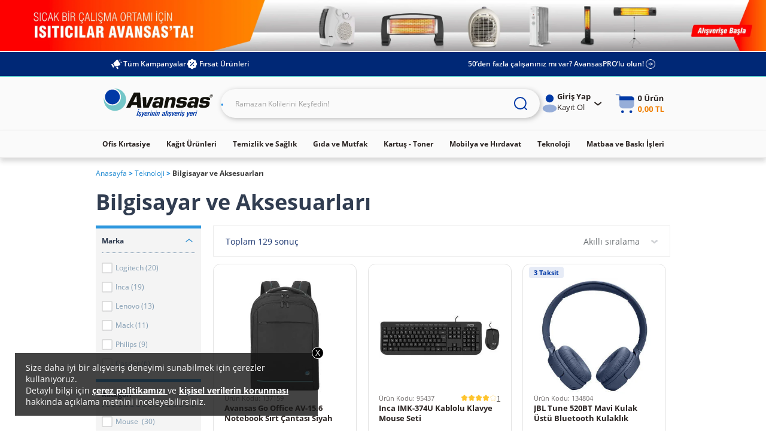

--- FILE ---
content_type: text/html;charset=UTF-8
request_url: https://www.avansas.com/bilgisayar-ve-aksesuarlari-c-171431
body_size: 87994
content:
<!DOCTYPE html>
<html lang="tr" ng-app="migration-app">
<head>
    <title>Bilgisayar ve Bilgisayar Aksesuarı Ürünleri - Avansas</title>
    <link rel="shortcut icon" type="image/x-icon" media="all" href="https://cdnsta.avansas.com/icerik/images/logo/15-yil-favicon.ico"/>
<meta http-equiv="Content-Type" content="text/html; charset=utf-8"/>
<meta http-equiv="X-UA-Compatible" content="IE=edge">
<meta name="viewport" content="width=device-width, initial-scale=1, maximum-scale=1, user-scalable=no">
<meta name="description" content="Bilgisayar, laptop, mouse, klavye, monit&ouml;r ve t&uuml;m bilgisayar aksesuarlar&#305; en uygun fiyatlarla Avansas'ta. Kaliteli &uuml;r&uuml;nler, h&#305;zl&#305; teslimat.">
<meta name="HandheldFriendly" content="True">
<meta name="MobileOptimized" content="970">
<meta name="viewport" content="width=970, target-densitydpi=160, maximum-scale=1.0">
<meta name="robots" content="index,follow">
<link rel="canonical" href="https://www.avansas.com/bilgisayar-ve-aksesuarlari-c-171431"/>
            <link rel="next" href="https://www.avansas.com/bilgisayar-ve-aksesuarlari-c-171431?sayfa=2"/>
<link rel="dns-prefetch" href="//d.8digits.com"/>
    <link rel="dns-prefetch" href="//sslwidget.criteo.com"/>
    <link rel="dns-prefetch" href="//static.userguiding.com"/>
    <link rel="dns-prefetch" href="//cdn.8digits.com"/>
    <link rel="dns-prefetch" href="//script.hotjar.com"/>
    <link rel="dns-prefetch" href="//ajax.googleapis.com"/>
    <link rel="dns-prefetch" href="//connect.facebook.net"/>
    <link rel="dns-prefetch" href="//cdn.segmentify.com"/>
    <style>
    [ng\:cloak],[ng-cloak],[data-ng-cloak],[x-ng-cloak],.ng-cloak,.x-ng-cloak,.ng-hide:not(.ng-hide-animate){display:none !important;}ng\:form{display:block;}.ng-animate-shim{visibility:hidden;}.ng-anchor{position:absolute;}
</style>
<style class="is-all-critical">
    .skeleton-wrapper {
        background-color: #f0f0f0;
        gap: 12px;
        display: flex;
        align-items: center;
        justify-content: center;
        width: 100%;
        height: 16px;
        padding: 12px;
    }

    .skeleton-box {
        display:block;
        width: 100%;
        height:16px;
    }

    .skeleton-area {
        display:block;
        width: 100%;
        height: 100%;
    }

    .skeleton-image-area {
        display:block;
        width: 100%;
        height: 100%;
        position: relative;
    }

    .skeleton-image {
        display: block;
    }

    .skeleton-image-area .skeleton-image {
        position: absolute;
        top: 50%;
        left: 50%;
        transform: translate(-50%, -50%);
    }

    .skeleton-image-list {
        width: 100%;
        height: 72px;
        display: flex;
        align-items: center;
        justify-content: center;
    }

    .skeleton-image-list .skeleton-image-area {
        width: 82.4px;
    }

    .pulsate{
        background: linear-gradient(-45deg, #DDDDDD, #F0F0F0, #DDDDDD, #F0F0F0);
        background-size: 400% 400%;
        -webkit-animation: Gradient 2.25s ease infinite;
        -moz-animation: Gradient 2.25s ease infinite;
        animation: Gradient 2.25s ease infinite;
    }

    .skeleton-grid {
        display: grid;
        grid-template-columns: 1fr 1fr;
        grid-template-rows: 1fr 1fr;
        gap: 12px;
        height: 100%;
    }

    .skeleton-grid-3-2 {
        grid-template-columns: 1fr 1fr 1fr;
    }

    .skeleton-grid-3-3 {
        grid-template-columns: 1fr 1fr 1fr;
        grid-template-rows: 1fr 1fr 1fr;
    }

    @-webkit-keyframes Gradient {
        0% {
            background-position: 0% 50%
        }
        50% {
            background-position: 100% 50%
        }
        100% {
            background-position: 0% 50%
        }
    }

    @-moz-keyframes Gradient {
        0% {
            background-position: 0% 50%
        }
        50% {
            background-position: 100% 50%
        }
        100% {
            background-position: 0% 50%
        }
    }

    @keyframes Gradient {
        0% {
            background-position: 0% 50%
        }
        50% {
            background-position: 100% 50%
        }
        100% {
            background-position: 0% 50%
        }
    }
</style><link rel="stylesheet" type="text/css" media="all" href="//cdnweb.avansas.com/_ui/desktop/common/dist/assets/css/monolit.bundle.css?v=202601051131">
    <link rel="stylesheet" type="text/css" media="all" href="https://cdnsta.avansas.com/icerik/hotfix/hotfix.css?v=202601051131">


<style type="text/css" media="print">
	@IMPORT url("//cdnweb.avansas.com/_ui/desktop/common/blueprint/print.css?v=202601051131");
</style>







<script>
    window.dataLayer = window.dataLayer || [];
</script>

    
        
        <script type="text/javascript" async>
            function injectGtm(){
                var dataLayer = dataLayer || [];
                (function (w, d, s, l, i) {
                    if (document.querySelector('script[src="' + 'https://www.googletagmanager.com/gtm.js?id=' + i + dl + '"]')) {
                        return false;
                    }
                    w[l] = w[l] || [];
                    w[l].push({
                        'gtm.start': new Date().getTime(), event: 'gtm.js'
                    });
                    var f = d.getElementsByTagName(s)[0],
                        j = d.createElement(s), dl = l != 'dataLayer' ? '&l=' + l : '';
                    j.async = true;
                    j.src = 'https://www.googletagmanager.com/gtm.js?id=' + i + dl;
                    f.parentNode.insertBefore(j, f);
                })(window, document, 'script', 'dataLayer', 'GTM-TQWKMXH');
            }

            setTimeout(function () {
                if (document.readyState == 'complete') {
                    injectGtm();
                } else {
                    window.addEventListener('load', function () {
                        injectGtm();
                    });
                }
            }, 0);
        </script>
    

    <script type="text/javascript">
        
        var dataLayer = dataLayer || [];
        
        dataLayer.push({"serverNo":"51.78"});
        
        dataLayer.push({"visitor":"new-visitor"});
        
        dataLayer.push({"insiderTestMode":false,"insiderActive":true,"insiderProdUrl":"https://cdnsta.avansas.com/icerik/third_party/insider.js?v=202601210902","event":"insiderInit"});
        
        
    </script>

    <script type="text/javascript">
        
    </script>










<script>
    setTimeout(function (){
        window.addEventListener('load', function () {
            var s = document.createElement('script');
            s.type = 'text/javascript';
            s.async = true;
            s.src = '//cdnweb.avansas.com/_ui/shared/js/analyticsmediator.js?v=202601051131';
            var f = document.getElementsByTagName('script')[0];
            f.parentNode.insertBefore(s, f);
        });
    },0);
</script>




    
<meta name="facebook-domain-verification" content="jnqf5jq5c6yw9q19babwbvh4gjorsp" />
    <script>
        function whenAllReady(mustHave, callBack){
            var hasRestriction = false;
            for (var i=0; i<mustHave.length; i++) {
                if (!window[mustHave[i]]) {
                    hasRestriction = true;
                }
            }

            if (hasRestriction) {
                setTimeout(function (){
                    whenAllReady(mustHave, callBack);
                },100)
            } else {
                callBack();
            }
        }
        function async(u, c) {
            var d = document, t = 'script',
                o = d.createElement(t),
                s = d.getElementsByTagName(t)[0];
            o.src =  u;
            o.async =  true;
            if (c) { o.addEventListener('load', function (e) { c(null, e); }, false); }
            s.parentNode.insertBefore(o, s);
        }

        window.avansasConfig = {
            CSRFToken: "e3c89a73-0527-4d79-bd2a-71f3f952cce9",
            isB2C: true,
            cdnUrl: "//cdnweb.avansas.com",
            contextPath: "",
            tcVersion: "",
            rVersion: "",
            returnConditionVersion: "",
            cdnVersion: "v=202601051131"
        };
        window.userPrefersPricesWithTax = true;
        window.thirdParty = {
            wawlabs: {
                active: true,
            },
        };

    </script>
</head>
<body class="page-subcategory pageType-CategoryPage template-pages-category-subcategoryPage  language-tr container-xl autocomplete-off  {{getBodyStateClasses()}}">









<script>
    window.featureFlags = {};
    window.avansasConfig = {
        CSRFToken: "e3c89a73-0527-4d79-bd2a-71f3f952cce9",
        isB2C: true,
        cdnUrl: "//cdnweb.avansas.com",
        contextPath: "",
        tcVersion: "",
        rVersion: "",
        returnConditionVersion: "",
        cdnVersion: "v=202601051131",
        priceTaxSuffix: "KDV Dahil"
    };
    window.capabilities = {
        asm: false,
        asmAgent: false,
        anonymous: true,
        isB2C: true,
        isB2B: false,
        reccomendations: true,
        canAddEditAddress: true
    };
    window.user = {
        fullName: 'Anonymous',
        userId: '',
        isIndividual: false,
        customerClass: 10,
        phoneNumber: ''
    };
    window.localization = {};
    window.setLocalization = function (obj) {
        obj = obj || {};
        window.localization = Object.assign({}, window.localization, obj);
    };
    window.featureFlags.isGeocoderActive = false;
    window.featureFlags.otpValidate = true;
</script>







<script>
    
        

        window.setLocalization({
        "text.otp.verify.error.reachDailyLimit": "Gün içerisinde 5 adet onay kodu talep etme hakkınız vardır. Lütfen 1 gün sonra tekrar deneyiniz."
        });
    
        

        window.setLocalization({
        "text.otp.verify.error.alreadyUsed": "Üzgünüz, bu cep telefonu numarası ile daha önce kampanyaya katılım sağlanmıştır. Her kullanıcı kampanyadan bir defa yararlanabilir."
        });
    
        

        window.setLocalization({
        "text.otp.verify.error.isBlacklist": "Girmiş olduğunuz cep telefonu kullanılamamaktadır."
        });
    
        

        window.setLocalization({
        "text.otp.verify.error.isValidPhoneNumber": "Lütfen geçerli bir numara giriniz."
        });
    
        

        window.setLocalization({
        "text.otp.verify.error.isDuplicateRequest": "Girmiş olduğunuz cep telefonu numarası başka bir hesap üzerinden doğrulanmıştır. İşleminize devam edebilmek için başka bir cep telefonu numarası girmeniz gerekmektedir."
        });
    
        

        window.setLocalization({
        "text.otp.verify.error.hasAuthenticationError": "Oturum süreniz dolmuştur. Kullanıcı Girişi sayfasına yönlendiriliyorsunuz."
        });
    
        

        window.setLocalization({
        "text.otp.verify.error.wrongCode": "Hatalı kod girişi yaptınız. Lütfen tekrar deneyin."
        });
    
        

        window.setLocalization({
        "text.otp.verify.error.timeUp": "Verilen süre içerisinde giriş yapmadınız."
        });
    
        

        window.setLocalization({
        "text.otp.phone.validation.message": "Cep telefonu numaranızı doğrulamanız gerekmektedir."
        });
    
        

        window.setLocalization({
        "text.otp.phone.entry": "Lütfen cep telefonu numaranızı giriniz;"
        });
    
        

        window.setLocalization({
        "text.otp.send.code": "Doğrulama Kodunu Gönder"
        });
    
        

        window.setLocalization({
        "text.otp.limit.message": "Gün içerisinde 5 adet onay kodu talep etme hakkınız vardır"
        });
    
        

        window.setLocalization({
        "text.otp.validation.message.receive": "Lütfen cep telefonunuza gelen doğrulama kodunu girin."
        });
    
        

        window.setLocalization({
        "text.otp.got.code": "Kod ulaşmadı mı?"
        });
    
        

        window.setLocalization({
        "text.otp.remaining.time": "Kalan Süre :"
        });
    
        

        window.setLocalization({
        "text.otp.resend.code": "Tekrar Gönder"
        });
    
        

        window.setLocalization({
        "text.otp.approve": "Onayla"
        });
    
        

        window.setLocalization({
        "text.error.fill.this.field": "Lütfen bu alanı doldurunuz"
        });
    
        

        window.setLocalization({
        "text.otp.approved.success": "Doğrulama Başarılı"
        });
    
        

        window.setLocalization({
        "otp.onetimeuse.info": "Cep telefon numaranız yalnızca tek bir hesap ile kullanılabilir."
        });
    
        

        window.setLocalization({
        "text.send.adress.to.sap": "Adresi SAP’ye gönder"
        });
    
</script>
<div ng-controller="otpValidationController">
    <div ng-if="otpPopup.visible">
        <otp-popup visible="otpPopup.visible" step="otpPopup.step" phone="otpPopup.userPhone" code="otpPopup.otpCode" counter="otpPopup.counter" captcha-active="otpPopup.captchaActive" error="otpPopup.error" error-message="otpPopup.errorMessage" can-continue="otpPopup.canContinue"></otp-popup>
    </div>
</div>







<script>
    
        

        window.setLocalization({
        "product.cart.add.to.cart": "Sepete Ekle"
        });
    
        

        window.setLocalization({
        "text.choose.declare.address.title": "Adresinizi Seçiniz"
        });
    
        

        window.setLocalization({
        "text.declare.address.alreadytried.invalid.title": "Seçili Adrese Bu Ürünün Teslimatı Yapılamamaktadır"
        });
    
        

        window.setLocalization({
        "text.declare.address.invalid.message": "Seçtiğiniz ürün, anlaşmalı kargo şirketleri tarafından teslim edilememektedir ve teslimat şekli bölgeye göre değişiklik gösterebilir. &lt;br&gt; Lütfen teslimatınızın gerçekleşmesini istediğiniz il, ilçe ve mahalleyi kontrol ediniz."
        });
    
        

        window.setLocalization({
        "text.declare.address.alreadytried.invalid.message": "İl ve ilçe bilgisini güncelleyerek teslimat durumunu kontrol edebilirsiniz."
        });
    
        

        window.setLocalization({
        "text.declare.available.address": "Teslimat gerçekleştirebildiğimiz bölgeler için"
        });
    
        

        window.setLocalization({
        "text.click.for.anchor": "tıklayınız."
        });
    
        

        window.setLocalization({
        "text.declare.unavailable.address": "Kargo koşullarından dolayı, seçtiğiniz bölgeye ürünün teslimatı gerçekleştirilememektedir."
        });
    
        

        window.setLocalization({
        "text.change.declare.address": "Teslimat bölgenizi değiştirerek ürünü sepetinize ekleyebilirsiniz."
        });
    
        

        window.setLocalization({
        "text.keep.continue.shopping": "Alışverişe Devam Et"
        });
    
        

        window.setLocalization({
        "text.declare.address.valid.message": "Seçtiğiniz bölgeye bu ürünün teslimatını gerçekleştirebiliyoruz."
        });
    
        

        window.setLocalization({
        "text.add.address.form.state": "İl"
        });
    
        

        window.setLocalization({
        "text.add.address.form.district": "İlçe"
        });
    
        

        window.setLocalization({
        "text.add.address.form.neighborhood": "Mahalle"
        });
    
        

        window.setLocalization({
        "text.choose": "Seçiniz"
        });
    
</script>
<div ng-controller="declareAddressPopupManagerController">
    <div ng-if="declareAddressPopup.visible">
        <declare-address-popup item="declareAddressPopup.item" quantity="declareAddressPopup.quantity" visible="declareAddressPopup.visible" type="declareAddressPopup.requiredShipmentType" form="declareAddressPopup.formElement" custom-options="declareAddressPopup.customOptions"></declare-address-popup>
    </div>
</div>







<script>
    
        

        window.setLocalization({
        "text.modification.product.removed.new.recommend.text": "Bu ürün tükendiği için sepetinizden silinmiştir. Dilerseniz sepetinizi aşağıdaki benzer ürünlerle tamamlayabilirsiniz."
        });
    
        

        window.setLocalization({
        "text.modification.product.removed": "Ürün Sepetinizden Çıkarıldı"
        });
    
        

        window.setLocalization({
        "text.modification.alternative.product": "Alternatif Ürünler"
        });
    
        

        window.setLocalization({
        "cart.remove.Approvement.remove": "Onay mekanizması tanımlı olmadığı için bu anlaşmasız ürün sepetinizden silinmiştir."
        });
    
        

        window.setLocalization({
        "cart.remove.permittion.remove": "Yetkiniz olmadığı için bu ürün sepetinizden silinmiştir."
        });
    
        

        window.setLocalization({
        "cart.product.partly.maxOrderTotalQuantityExceeded": "Bu üründen tüm siparişlerinizde en fazla &lt;span&gt;{0}&lt;/span&gt; adet satın alabilirsiniz. Aşağıdaki ürünlerden alışveriş sepetinizi tamamlayabilirsiniz."
        });
    
        

        window.setLocalization({
        "cart.product.removed": "Bu ürün tükendiği için sepetinizden silinmiştir. Aşağıdaki benzer ürünlerden sepetinizi tamamlayabilirsiniz."
        });
    
        

        window.setLocalization({
        "basket.popup.lowStock.title": "Stoklarımızda bu üründen sadece &lt;span&gt;{0}&lt;/span&gt; adet bulunmaktadır."
        });
    
        

        window.setLocalization({
        "text.modification.product.add.failed": "Ürün Sepetinize Eklenemedi"
        });
    
        

        window.setLocalization({
        "basket.only.first.order.anonymous.user": "Bu ürünü sepetinize eklemek istiyorsanız giriş yapmalısınız."
        });
    
        

        window.setLocalization({
        "basket.only.first.order": "Üzgünüz, bu ürün sadece belirli müşterilerimiz için sunulmaktadır. Dilerseniz Size Özel bölümünden size uygun ürünleri inceleyebilirsiniz."
        });
    
        

        window.setLocalization({
        "basket.only.first.order.limit": "Sepetinize yalnızca {0} adet &#034;hoşgeldin fiyatlı ürün&#034; ekleyebilirsiniz. Dilerseniz hoş geldin fiyatlı ürünlerin dışında, başka kategorilerden ürünler ekleyerek, alışverişinize devam edebilirsiniz."
        });
    
        

        window.setLocalization({
        "product.cart.price.with.tax": "KDV Dahil"
        });
    
        

        window.setLocalization({
        "cart.product.partly.short.maxOrderQuantityExceeded": "Bu üründen her sipariş için en fazla &lt;span&gt;{0}&lt;/span&gt; adet satın alabilirsiniz."
        });
    
        

        window.setLocalization({
        "cart.product.partly.short.maxOrderTotalQuantityExceeded": "Bu üründen tüm siparişlerinizde en fazla &lt;span&gt;{0}&lt;/span&gt; adet satın alabilirsiniz."
        });
    
        

        window.setLocalization({
        "text.cart.excel.productCode": "Ürün Kodu:"
        });
    
</script>
<div ng-controller="modificationPopupController">
    <div ng-if="modificationPopup.visible">
        <modification-popup visible="modificationPopup.visible" data="modificationPopup.data"></modification-popup>
    </div>
</div>







<script>
    
        

        window.setLocalization({
        "text.product.request.form": "Ürün Talep Formu"
        });
    
        

        window.setLocalization({
        "text.explain.why.request": "ürünün neden talep ettiğinizi açıklayabilirsiniz."
        });
    
        

        window.setLocalization({
        "text.write.explanation": "Açıklamanızı buraya yazın..."
        });
    
        

        window.setLocalization({
        "text.product.request.popup.remaining.character": "Karakter yazabilirsiniz."
        });
    
        

        window.setLocalization({
        "text.product.request.popup.product.added": "Ürün Sepetinize Eklenmiştir"
        });
    
</script>

<div ng-controller="productRequestPopupController">
    <div ng-if="productRequestPopup.visible && productRequestPopup.data">
        <product-request-popup visible="productRequestPopup.visible" product-code="{{productRequestPopup.data.productCode}}" product-name="{{productRequestPopup.data.productName}}"></product-request-popup>
    </div>
</div>







<script>
    
        

        window.setLocalization({
        "text.how.to.communicate.with.you": "Ürün Stoğa Geldiğinde Size Nasıl Ulaşalım?"
        });
    
        

        window.setLocalization({
        "text.stock.remind.popup.email": "E-Posta"
        });
    
        

        window.setLocalization({
        "text.stock.remind.popup.sms": "SMS"
        });
    
        

        window.setLocalization({
        "text.stock.remind.popup.please.write.email": "Lütfen e-posta adresinizi girin."
        });
    
        

        window.setLocalization({
        "text.stock.remind.popup.success.message": "Ürün Stoğa Geldiğinde Size Haber Vereceğiz"
        });
    
        

        window.setLocalization({
        "text.stock.remind.popup.button": "Ürün Stoğa Gelince Haber Ver"
        });
    
</script>
<div ng-controller="stockReminderPopupController">
    <div ng-if="stockReminderPopUp.visible">
        <stock-remind-popup visible="stockReminderPopUp.visible" phone="stockReminderPopUp.userPhone" email="stockReminderPopUp.userEmail" product-code="stockReminderPopUp.productCode"></stock-remind-popup>
    </div>
</div>







<script>
    
        

        window.setLocalization({
        "text.product.detail.lowest.price.last.30.days": "Son 30 Günün En Düşük Fiyatı"
        });
    
        

        window.setLocalization({
        "text.product.see.similar.products": "Benzer Ürünleri Gör"
        });
    
        

        window.setLocalization({
        "text.product.notify.when.in.stock": "Stoğa Gelince Haber Ver"
        });
    
        

        window.setLocalization({
        "text.product.detail.stock-out-badge": "Stokta Yok"
        });
    
        

        window.setLocalization({
        "text.product.min.purchase.limit": "Minimum alım limiti : {0} Adet"
        });
    
        

        window.setLocalization({
        "text.product.unit.price": "Birim Fiyat :"
        });
    
</script>







<script>
    
        

        window.setLocalization({
        "text.how.to.communicate.with.you": "Ürün Stoğa Geldiğinde Size Nasıl Ulaşalım?"
        });
    
        

        window.setLocalization({
        "text.stock.remind.popup.email": "E-Posta"
        });
    
        

        window.setLocalization({
        "text.stock.remind.popup.sms": "SMS"
        });
    
        

        window.setLocalization({
        "text.stock.remind.popup.please.write.email": "Lütfen e-posta adresinizi girin."
        });
    
        

        window.setLocalization({
        "text.stock.remind.popup.success.message": "Ürün Stoğa Geldiğinde Size Haber Vereceğiz"
        });
    
        

        window.setLocalization({
        "text.stock.remind.popup.button": "Ürün Stoğa Gelince Haber Ver"
        });
    
</script>
<input type="hidden" name="CSRFTokenGlobal" value="e3c89a73-0527-4d79-bd2a-71f3f952cce9">
<div class="menu-background"></div>
        <div class="wrapper overflow-hidden">
			<header id="avansas-header" ng-controller="headerController">
    





<script>
    
        

        window.setLocalization({
        "top.header.uk.modal.other.countries.title": "We are currently not serving in your country. Please select the country website you want to continue."
        });
    
        

        window.setLocalization({
        "top.header.uk.modal.other.countries.select": "Select Country"
        });
    
        

        window.setLocalization({
        "top.header.uk.modal.other.countries.select.tr": "Turkey"
        });
    
        

        window.setLocalization({
        "top.header.uk.modal.other.countries.select.uk": "United Kingdom"
        });
    
        

        window.setLocalization({
        "top.header.uk.modal.other.countries.button.text": "Continue"
        });
    
        

        window.setLocalization({
        "top.header.uk.modal.small.title": "Visit our local UK website to see content specific to United Kingdom and shop online"
        });
    
        

        window.setLocalization({
        "top.header.uk.modal.small.button.text": "Shop on local Avansas UK"
        });
    
        

        window.setLocalization({
        "top.header.uk.modal.small.subtext": "Extremely quality products | Local customer support | Free next business day delivery on orders over £30 | Free and easy returns"
        });
    
        

        window.setLocalization({
        "top.header.uk.modal.big.title": "Visit our local UK website to see content specific to United Kingdom and shop online"
        });
    
        

        window.setLocalization({
        "top.header.uk.modal.big.button.text": "Shop on local Avansas UK"
        });
    
        

        window.setLocalization({
        "top.header.uk.modal.big.subtext": "We offer highly competitive prices in the UK with:"
        });
    
        

        window.setLocalization({
        "top.header.uk.modal.ul.list1": "Extremely quality products"
        });
    
        

        window.setLocalization({
        "top.header.uk.modal.ul.list2": "Local customer support"
        });
    
        

        window.setLocalization({
        "top.header.uk.modal.ul.list3": "Free next business day delivery on orders over £30"
        });
    
        

        window.setLocalization({
        "top.header.uk.modal.ul.list4": "Free and easy returns"
        });
    
</script><cross-country-bar other-countries="true"></cross-country-bar>
    <!--  C : TopSubcategoryPageBannerParagraph --><div class="content"> <div class="avansas-banner"data-pk="8806732366908" data-name="Top SubcategoryPage Banner Paragraph"></div></div><!--  C : AnonymousAvsSegmentTopHeaderCommonBannerComponent --><div class="content"> <div class="avansas-banner"data-pk="8834006123580" data-name="AnonymousAvsSegmentTopHeaderCommonBannerComponent"><div class="basic-slider">     <div class="basic-slide-item"> <a href="/isitici-firsatlari-2025-landingp"> <img                 src="https://cdnsta.avansas.com/icerik/b2c/content/img/category/avansas-isitici-headerrr.jpg"                 alt="Isıtıcı"> </a> </div>     <div class="basic-slide-item"> <a href="/ramazan-kolileri-c-164590"> <img                 src="https://cdnsta.avansas.com/icerik/b2c/content/img/category/ramazan-com-Header_3000x200.jpg"                 alt="Ramazan Kolileri"> </a> </div> </div></div></div><!--  C : AssistedServiceComponent -->







<div class="header-top">
    <div class="project-size top-bar">
        <div class="top-bar-left">
            <a href="/kampanyalar" class="top-bar-link">
                <img class="left-icon" src="//cdnweb.avansas.com/_ui/desktop/avansas-app/assets/icons/all-campaigns-announcement-icon.svg" alt="Tüm Kampanyalar">
                Tüm Kampanyalar
            </a>
            
                <!--  C : OpportunityProductsComponent --><a class="top-bar-link" ng-click="openOpportunityProductsPanel()">
    <img class="left-icon" src="//cdnweb.avansas.com/_ui/desktop/avansas-app/assets/icons/opportunities-product-percent-icon.svg" alt="Fırsat Ürünleri">
    Fırsat Ürünleri</a>

<popup-panel class="opportunity-products-popup-panel" visible="opportunityProductsPanel.visible" direction="left" ng-cloak>
    <div class="opportunity-products-popup-title">
        <img ng-src="https://cdnsta.avansas.com/icerik/images/icons/opportunity-products-popup-title-icon.svg" alt="">
        Fırsat Ürünleri</div>
    <div class="opportunity-products-popup-list">
        











    






    
        
        
    


<div class="horizontal-product-card">
    <a href="/papia-tuvalet-kagidi-32-li-p-56614" title="Papia Tuvalet Kağıdı 32'li" class="product-image">
        <img data-src="https://cdnsta.avansas.com/mnresize/300/-/urun/56614/papia-tuvalet-kagidi-3-katli-32-li-paket-detail-1.jpg" alt="Papia Tuvalet Kağıdı 32&#039;li" err-src="https://cdnsta.avansas.com/icerik/new_main_page/error-img-placeholder.jpg" title="Papia Tuvalet Kağıdı 32&#039;li" class="lazyload  product-image"/>
            
    </a>
    <div class="product-info">
        <a href="/papia-tuvalet-kagidi-32-li-p-56614" title="Papia Tuvalet Kağıdı 32'li" class="product-title">Papia Tuvalet Kağıdı 32'li</a>
        
            
                
                    
                    
                        <a href="/papia-tuvalet-kagidi-32-li-p-56614" title="Papia Tuvalet Kağıdı 32'li" class="product-label green">
                            
                                
                                    Son 30 Günün En Düşük Fiyatı
                                
                                
                            
                        </a>
                    
                
                
                    
                        <div class="strikethrough-price">
                            <a href="/papia-tuvalet-kagidi-32-li-p-56614" title="Papia Tuvalet Kağıdı 32'li">
                                424,48 TL
                            </a>
                        </div>
                    
                    
                
                <div class="product-pricing">
                    <a href="/papia-tuvalet-kagidi-32-li-p-56614" title="Papia Tuvalet Kağıdı 32'li" class="current-price">325,00 TL</a>
                    <tax-info class="tax-info"></tax-info>
                </div>

                <div class="product-actions">
                    
                        
                            <quantity-select model="bannerProductQuantity"
                                             instance="bannerProduct.inst"></quantity-select>
                            <add-to-cart-button product-code="56614" quantity="{{bannerProductQuantity}}"
                                                on-success="bannerProduct.inst.reset()"
                                                class="banner-product-add-to-cart-button"></add-to-cart-button>
                        
                        
                    
                </div>

            
            
        
    </div>
</div>
















    
        
        
    


<div class="horizontal-product-card">
    <a href="/canon-i-sensys-mf237w-wi-fi--tarayici--fotokopi--faks-mono-cok-fonksiyonlu-lazer-yazici-p-71911" title="Canon i-Sensys MF237W Wi-Fi + Tarayıcı + Fotokopi + Faks Mono Çok Fonksiyonlu Lazer Yazıcı" class="product-image">
        <img data-src="https://cdnsta.avansas.com/mnresize/300/-/urun/71911/canon-i-sensys-mf237w-cok-fonksiyonlu-wifi-lazer-yazici-detail-1.jpg" alt="Canon i-Sensys MF237W Wi-Fi + Tarayıcı + Fotokopi + Faks Mono Çok Fonksiyonlu Lazer Yazıcı" err-src="https://cdnsta.avansas.com/icerik/new_main_page/error-img-placeholder.jpg" title="Canon i-Sensys MF237W Wi-Fi + Tarayıcı + Fotokopi + Faks Mono Çok Fonksiyonlu Lazer Yazıcı" class="lazyload  product-image"/>
            
    </a>
    <div class="product-info">
        <a href="/canon-i-sensys-mf237w-wi-fi--tarayici--fotokopi--faks-mono-cok-fonksiyonlu-lazer-yazici-p-71911" title="Canon i-Sensys MF237W Wi-Fi + Tarayıcı + Fotokopi + Faks Mono Çok Fonksiyonlu Lazer Yazıcı" class="product-title">Canon i-Sensys MF237W Wi-Fi + Tarayıcı + Fotokopi + Faks Mono Çok Fonksiyonlu Lazer Yazıcı</a>
        
            
                
                    
                    
                        <a href="/canon-i-sensys-mf237w-wi-fi--tarayici--fotokopi--faks-mono-cok-fonksiyonlu-lazer-yazici-p-71911" title="Canon i-Sensys MF237W Wi-Fi + Tarayıcı + Fotokopi + Faks Mono Çok Fonksiyonlu Lazer Yazıcı" class="product-label">
                            
                                
                                
                                    3 Taksit
                                
                            
                        </a>
                    
                
                
                    
                    
                        <div class="strikethrough-price-placeholder"></div>
                    
                
                <div class="product-pricing">
                    <a href="/canon-i-sensys-mf237w-wi-fi--tarayici--fotokopi--faks-mono-cok-fonksiyonlu-lazer-yazici-p-71911" title="Canon i-Sensys MF237W Wi-Fi + Tarayıcı + Fotokopi + Faks Mono Çok Fonksiyonlu Lazer Yazıcı" class="current-price">13.249,00 TL</a>
                    <tax-info class="tax-info"></tax-info>
                </div>

                <div class="product-actions">
                    
                        
                            <quantity-select model="bannerProductQuantity"
                                             instance="bannerProduct.inst"></quantity-select>
                            <add-to-cart-button product-code="71911" quantity="{{bannerProductQuantity}}"
                                                on-success="bannerProduct.inst.reset()"
                                                class="banner-product-add-to-cart-button"></add-to-cart-button>
                        
                        
                    
                </div>

            
            
        
    </div>
</div>

















<div class="horizontal-product-card">
    <a href="/mehmet-efendi-turk-kahvesi-100-g-x-25-li-p-132471" title="Mehmet Efendi Türk Kahvesi 100 g x 25'li" class="product-image">
        <img data-src="https://cdnsta.avansas.com/mnresize/300/-/urun/132471/mehmet-efendi-turk-kahvesi-100-g-25li-detail-1.jpg" alt="Mehmet Efendi Türk Kahvesi 100 g x 25&#039;li" err-src="https://cdnsta.avansas.com/icerik/new_main_page/error-img-placeholder.jpg" title="Mehmet Efendi Türk Kahvesi 100 g x 25&#039;li" class="lazyload  product-image"/>
            
    </a>
    <div class="product-info">
        <a href="/mehmet-efendi-turk-kahvesi-100-g-x-25-li-p-132471" title="Mehmet Efendi Türk Kahvesi 100 g x 25'li" class="product-title">Mehmet Efendi Türk Kahvesi 100 g x 25'li</a>
        
            
                
                    
                        <div class="product-label-placeholder"></div>
                    
                    
                
                
                    
                    
                        <div class="strikethrough-price-placeholder"></div>
                    
                
                <div class="product-pricing">
                    <a href="/mehmet-efendi-turk-kahvesi-100-g-x-25-li-p-132471" title="Mehmet Efendi Türk Kahvesi 100 g x 25'li" class="current-price">2.350,00 TL</a>
                    <tax-info class="tax-info"></tax-info>
                </div>

                <div class="product-actions">
                    
                        
                            <quantity-select model="bannerProductQuantity"
                                             instance="bannerProduct.inst"></quantity-select>
                            <add-to-cart-button product-code="132471" quantity="{{bannerProductQuantity}}"
                                                on-success="bannerProduct.inst.reset()"
                                                class="banner-product-add-to-cart-button"></add-to-cart-button>
                        
                        
                    
                </div>

            
            
        
    </div>
</div>
















    


<div class="horizontal-product-card">
    <a href="/avansas-jupiter-ofis-koltugu--calisma-sandalyesi-siyah-p-134877" title="Avansas Jupiter Ofis Koltuğu & Çalışma Sandalyesi Siyah" class="product-image">
        <img data-src="https://cdnsta.avansas.com/mnresize/300/-/urun/134877/avansas-jupiter-yonetici-koltugu-fileli-detail-1.jpg" alt="Avansas Jupiter Ofis Koltuğu &amp; Çalışma Sandalyesi Siyah" err-src="https://cdnsta.avansas.com/icerik/new_main_page/error-img-placeholder.jpg" title="Avansas Jupiter Ofis Koltuğu &amp; Çalışma Sandalyesi Siyah" class="lazyload  product-image"/>
            
    </a>
    <div class="product-info">
        <a href="/avansas-jupiter-ofis-koltugu--calisma-sandalyesi-siyah-p-134877" title="Avansas Jupiter Ofis Koltuğu & Çalışma Sandalyesi Siyah" class="product-title">Avansas Jupiter Ofis Koltuğu & Çalışma Sandalyesi Siyah</a>
        
            
                
                    
                        <div class="product-label-placeholder"></div>
                    
                    
                
                
                    
                    
                        <div class="strikethrough-price-placeholder"></div>
                    
                
                <div class="product-pricing">
                    <a href="/avansas-jupiter-ofis-koltugu--calisma-sandalyesi-siyah-p-134877" title="Avansas Jupiter Ofis Koltuğu & Çalışma Sandalyesi Siyah" class="current-price">4.899,00 TL</a>
                    <tax-info class="tax-info"></tax-info>
                </div>

                <div class="product-actions">
                    
                        
                            <quantity-select model="bannerProductQuantity"
                                             instance="bannerProduct.inst"></quantity-select>
                            <add-to-cart-button product-code="134877" quantity="{{bannerProductQuantity}}"
                                                on-success="bannerProduct.inst.reset()"
                                                class="banner-product-add-to-cart-button"></add-to-cart-button>
                        
                        
                    
                </div>

            
            
        
    </div>
</div>
















    


<div class="horizontal-product-card">
    <a href="/avansas-filiz-siyah-cay-1000-g-p-134725" title="Avansas Filiz Siyah Çay 1000 g" class="product-image">
        <img data-src="https://cdnsta.avansas.com/mnresize/300/-/urun/134725/avansas-filiz-siyah-cay-1000g-detail-1.jpg" alt="Avansas Filiz Siyah Çay 1000 g" err-src="https://cdnsta.avansas.com/icerik/new_main_page/error-img-placeholder.jpg" title="Avansas Filiz Siyah Çay 1000 g" class="lazyload  product-image"/>
            
    </a>
    <div class="product-info">
        <a href="/avansas-filiz-siyah-cay-1000-g-p-134725" title="Avansas Filiz Siyah Çay 1000 g" class="product-title">Avansas Filiz Siyah Çay 1000 g</a>
        
            
                
                    
                        <div class="product-label-placeholder"></div>
                    
                    
                
                
                    
                    
                        <div class="strikethrough-price-placeholder"></div>
                    
                
                <div class="product-pricing">
                    <a href="/avansas-filiz-siyah-cay-1000-g-p-134725" title="Avansas Filiz Siyah Çay 1000 g" class="current-price">189,90 TL</a>
                    <tax-info class="tax-info"></tax-info>
                </div>

                <div class="product-actions">
                    
                        
                            <quantity-select model="bannerProductQuantity"
                                             instance="bannerProduct.inst"></quantity-select>
                            <add-to-cart-button product-code="134725" quantity="{{bannerProductQuantity}}"
                                                on-success="bannerProduct.inst.reset()"
                                                class="banner-product-add-to-cart-button"></add-to-cart-button>
                        
                        
                    
                </div>

            
            
        
    </div>
</div>











    






    
        
        
    


<div class="horizontal-product-card">
    <a href="/vestel-sc301-gece-goruslu-wi-fi-guvenlik-kamerasi-p-138195" title="Vestel SC301 Gece Görüşlü Wi-Fi Güvenlik Kamerası" class="product-image">
        <img data-src="https://cdnsta.avansas.com/mnresize/300/-/urun/138195/vestel-sc301-full-hd-gece-goruslu-ip-wi-detail-1.jpg" alt="Vestel SC301 Gece Görüşlü Wi-Fi Güvenlik Kamerası" err-src="https://cdnsta.avansas.com/icerik/new_main_page/error-img-placeholder.jpg" title="Vestel SC301 Gece Görüşlü Wi-Fi Güvenlik Kamerası" class="lazyload  product-image"/>
            
    </a>
    <div class="product-info">
        <a href="/vestel-sc301-gece-goruslu-wi-fi-guvenlik-kamerasi-p-138195" title="Vestel SC301 Gece Görüşlü Wi-Fi Güvenlik Kamerası" class="product-title">Vestel SC301 Gece Görüşlü Wi-Fi Güvenlik Kamerası</a>
        
            
                
                    
                    
                        <a href="/vestel-sc301-gece-goruslu-wi-fi-guvenlik-kamerasi-p-138195" title="Vestel SC301 Gece Görüşlü Wi-Fi Güvenlik Kamerası" class="product-label green">
                            
                                
                                    Son 30 Günün En Düşük Fiyatı
                                
                                
                            
                        </a>
                    
                
                
                    
                        <div class="strikethrough-price">
                            <a href="/vestel-sc301-gece-goruslu-wi-fi-guvenlik-kamerasi-p-138195" title="Vestel SC301 Gece Görüşlü Wi-Fi Güvenlik Kamerası">
                                1.499,00 TL
                            </a>
                        </div>
                    
                    
                
                <div class="product-pricing">
                    <a href="/vestel-sc301-gece-goruslu-wi-fi-guvenlik-kamerasi-p-138195" title="Vestel SC301 Gece Görüşlü Wi-Fi Güvenlik Kamerası" class="current-price">1.399,00 TL</a>
                    <tax-info class="tax-info"></tax-info>
                </div>

                <div class="product-actions">
                    
                        
                            <quantity-select model="bannerProductQuantity"
                                             instance="bannerProduct.inst"></quantity-select>
                            <add-to-cart-button product-code="138195" quantity="{{bannerProductQuantity}}"
                                                on-success="bannerProduct.inst.reset()"
                                                class="banner-product-add-to-cart-button"></add-to-cart-button>
                        
                        
                    
                </div>

            
            
        
    </div>
</div>
















    


<div class="horizontal-product-card">
    <a href="/avansas-limon-kolonyasi-sprey-pompali-1-litre-p-137005" title="Avansas Limon Kolonyası Sprey Pompalı 1 litre" class="product-image">
        <img data-src="https://cdnsta.avansas.com/mnresize/300/-/urun/137005/avansas-kolonya-pompali-1-litre-detail-1.jpg" alt="Avansas Limon Kolonyası Sprey Pompalı 1 litre" err-src="https://cdnsta.avansas.com/icerik/new_main_page/error-img-placeholder.jpg" title="Avansas Limon Kolonyası Sprey Pompalı 1 litre" class="lazyload  product-image"/>
            
    </a>
    <div class="product-info">
        <a href="/avansas-limon-kolonyasi-sprey-pompali-1-litre-p-137005" title="Avansas Limon Kolonyası Sprey Pompalı 1 litre" class="product-title">Avansas Limon Kolonyası Sprey Pompalı 1 litre</a>
        
            
                
                    
                        <div class="product-label-placeholder"></div>
                    
                    
                
                
                    
                    
                        <div class="strikethrough-price-placeholder"></div>
                    
                
                <div class="product-pricing">
                    <a href="/avansas-limon-kolonyasi-sprey-pompali-1-litre-p-137005" title="Avansas Limon Kolonyası Sprey Pompalı 1 litre" class="current-price">149,90 TL</a>
                    <tax-info class="tax-info"></tax-info>
                </div>

                <div class="product-actions">
                    
                        
                            <quantity-select model="bannerProductQuantity"
                                             instance="bannerProduct.inst"></quantity-select>
                            <add-to-cart-button product-code="137005" quantity="{{bannerProductQuantity}}"
                                                on-success="bannerProduct.inst.reset()"
                                                class="banner-product-add-to-cart-button"></add-to-cart-button>
                        
                        
                    
                </div>

            
            
        
    </div>
</div>

















<div class="horizontal-product-card">
    <a href="/ulker-cikolatali-gofret-36-g-36-li-p-132490" title="Ülker Çikolatalı Gofret 36 g 36'lı" class="product-image">
        <img data-src="https://cdnsta.avansas.com/mnresize/300/-/urun/132490/ulker-cikolatali-gofret-36-g-36li-detail-1.jpg" alt="Ülker Çikolatalı Gofret 36 g 36&#039;lı" err-src="https://cdnsta.avansas.com/icerik/new_main_page/error-img-placeholder.jpg" title="Ülker Çikolatalı Gofret 36 g 36&#039;lı" class="lazyload  product-image"/>
            
    </a>
    <div class="product-info">
        <a href="/ulker-cikolatali-gofret-36-g-36-li-p-132490" title="Ülker Çikolatalı Gofret 36 g 36'lı" class="product-title">Ülker Çikolatalı Gofret 36 g 36'lı</a>
        
            
                
                    
                        <div class="product-label-placeholder"></div>
                    
                    
                
                
                    
                    
                        <div class="strikethrough-price-placeholder"></div>
                    
                
                <div class="product-pricing">
                    <a href="/ulker-cikolatali-gofret-36-g-36-li-p-132490" title="Ülker Çikolatalı Gofret 36 g 36'lı" class="current-price">572,90 TL</a>
                    <tax-info class="tax-info"></tax-info>
                </div>

                <div class="product-actions">
                    
                        
                            <quantity-select model="bannerProductQuantity"
                                             instance="bannerProduct.inst"></quantity-select>
                            <add-to-cart-button product-code="132490" quantity="{{bannerProductQuantity}}"
                                                on-success="bannerProduct.inst.reset()"
                                                class="banner-product-add-to-cart-button"></add-to-cart-button>
                        
                        
                    
                </div>

            
            
        
    </div>
</div>











    






    
        
        
    


<div class="horizontal-product-card">
    <a href="/airwick-aerosol-okyanus-ferahligi-300-ml-x-4-adet-cok-al-az-ode-p-20KG43" title="Airwick Aerosol Okyanus Ferahlığı 300 ml x 4 Adet Çok Al Az Öde" class="product-image">
        <img data-src="https://cdnsta.avansas.com/mnresize/300/-/urun/20KG43/airwick-aerosol-okyanus-ferahligi-300-ml--4-al-3-ode-detail-1.jpg" alt="Airwick Aerosol Okyanus Ferahlığı 300 ml x 4 Adet Çok Al Az Öde" err-src="https://cdnsta.avansas.com/icerik/new_main_page/error-img-placeholder.jpg" title="Airwick Aerosol Okyanus Ferahlığı 300 ml x 4 Adet Çok Al Az Öde" class="lazyload  product-image"/>
            
    </a>
    <div class="product-info">
        <a href="/airwick-aerosol-okyanus-ferahligi-300-ml-x-4-adet-cok-al-az-ode-p-20KG43" title="Airwick Aerosol Okyanus Ferahlığı 300 ml x 4 Adet Çok Al Az Öde" class="product-title">Airwick Aerosol Okyanus Ferahlığı 300 ml x 4 Adet Çok Al Az Öde</a>
        
            
                
                    
                    
                        <a href="/airwick-aerosol-okyanus-ferahligi-300-ml-x-4-adet-cok-al-az-ode-p-20KG43" title="Airwick Aerosol Okyanus Ferahlığı 300 ml x 4 Adet Çok Al Az Öde" class="product-label green">
                            
                                
                                    Son 30 Günün En Düşük Fiyatı
                                
                                
                            
                        </a>
                    
                
                
                    
                        <div class="strikethrough-price">
                            <a href="/airwick-aerosol-okyanus-ferahligi-300-ml-x-4-adet-cok-al-az-ode-p-20KG43" title="Airwick Aerosol Okyanus Ferahlığı 300 ml x 4 Adet Çok Al Az Öde">
                                573,98 TL
                            </a>
                        </div>
                    
                    
                
                <div class="product-pricing">
                    <a href="/airwick-aerosol-okyanus-ferahligi-300-ml-x-4-adet-cok-al-az-ode-p-20KG43" title="Airwick Aerosol Okyanus Ferahlığı 300 ml x 4 Adet Çok Al Az Öde" class="current-price">519,60 TL</a>
                    <tax-info class="tax-info"></tax-info>
                </div>

                <div class="product-actions">
                    
                        
                            <quantity-select model="bannerProductQuantity"
                                             instance="bannerProduct.inst"></quantity-select>
                            <add-to-cart-button product-code="20KG43" quantity="{{bannerProductQuantity}}"
                                                on-success="bannerProduct.inst.reset()"
                                                class="banner-product-add-to-cart-button"></add-to-cart-button>
                        
                        
                    
                </div>

            
            
        
    </div>
</div>
















    


<div class="horizontal-product-card">
    <a href="/avansas-econoprint-hp-85a--35a--36a--crg-725-siyah-muadil-toner-ce285a-p-79565" title="Avansas Econoprint HP 85A / 35A / 36A & CRG-725 Siyah Muadil Toner CE285A" class="product-image">
        <img data-src="https://cdnsta.avansas.com/mnresize/300/-/urun/79565/econoprint-hp-285a-435a-436a-siyah-cipli-detail-1.jpg" alt="Avansas Econoprint HP 85A / 35A / 36A &amp; CRG-725 Siyah Muadil Toner CE285A" err-src="https://cdnsta.avansas.com/icerik/new_main_page/error-img-placeholder.jpg" title="Avansas Econoprint HP 85A / 35A / 36A &amp; CRG-725 Siyah Muadil Toner CE285A" class="lazyload  product-image"/>
            
    </a>
    <div class="product-info">
        <a href="/avansas-econoprint-hp-85a--35a--36a--crg-725-siyah-muadil-toner-ce285a-p-79565" title="Avansas Econoprint HP 85A / 35A / 36A & CRG-725 Siyah Muadil Toner CE285A" class="product-title">Avansas Econoprint HP 85A / 35A / 36A & CRG-725 Siyah Muadil Toner CE285A</a>
        
            
                
                    
                        <div class="product-label-placeholder"></div>
                    
                    
                
                
                    
                    
                        <div class="strikethrough-price-placeholder"></div>
                    
                
                <div class="product-pricing">
                    <a href="/avansas-econoprint-hp-85a--35a--36a--crg-725-siyah-muadil-toner-ce285a-p-79565" title="Avansas Econoprint HP 85A / 35A / 36A & CRG-725 Siyah Muadil Toner CE285A" class="current-price">269,00 TL</a>
                    <tax-info class="tax-info"></tax-info>
                </div>

                <div class="product-actions">
                    
                        
                            <quantity-select model="bannerProductQuantity"
                                             instance="bannerProduct.inst"></quantity-select>
                            <add-to-cart-button product-code="79565" quantity="{{bannerProductQuantity}}"
                                                on-success="bannerProduct.inst.reset()"
                                                class="banner-product-add-to-cart-button"></add-to-cart-button>
                        
                        
                    
                </div>

            
            
        
    </div>
</div>
















    
        
        
    


<div class="horizontal-product-card">
    <a href="/gipta-gunluk-2026-ajanda-hafta-sonu-ayri-17-cm-x-24-cm-lacivert-p-137331" title="Gıpta Günlük 2026 Ajanda Hafta Sonu Ayrı 17 cm x 24 cm Lacivert " class="product-image">
        <img data-src="https://cdnsta.avansas.com/mnresize/300/-/urun/137331/gipta-107-eck-eko-17x24-gunluk-aj-lacivr-detail-1.jpg" alt="Gıpta Günlük 2026 Ajanda Hafta Sonu Ayrı 17 cm x 24 cm Lacivert " err-src="https://cdnsta.avansas.com/icerik/new_main_page/error-img-placeholder.jpg" title="Gıpta Günlük 2026 Ajanda Hafta Sonu Ayrı 17 cm x 24 cm Lacivert " class="lazyload  product-image"/>
            
    </a>
    <div class="product-info">
        <a href="/gipta-gunluk-2026-ajanda-hafta-sonu-ayri-17-cm-x-24-cm-lacivert-p-137331" title="Gıpta Günlük 2026 Ajanda Hafta Sonu Ayrı 17 cm x 24 cm Lacivert " class="product-title">Gıpta Günlük 2026 Ajanda Hafta Sonu Ayrı 17 cm x 24 cm Lacivert </a>
        
            
                
                    
                    
                        <a href="/gipta-gunluk-2026-ajanda-hafta-sonu-ayri-17-cm-x-24-cm-lacivert-p-137331" title="Gıpta Günlük 2026 Ajanda Hafta Sonu Ayrı 17 cm x 24 cm Lacivert " class="product-label">
                            
                                
                                
                                    Yeni Ürün
                                
                            
                        </a>
                    
                
                
                    
                    
                        <div class="strikethrough-price-placeholder"></div>
                    
                
                <div class="product-pricing">
                    <a href="/gipta-gunluk-2026-ajanda-hafta-sonu-ayri-17-cm-x-24-cm-lacivert-p-137331" title="Gıpta Günlük 2026 Ajanda Hafta Sonu Ayrı 17 cm x 24 cm Lacivert " class="current-price">159,00 TL</a>
                    <tax-info class="tax-info"></tax-info>
                </div>

                <div class="product-actions">
                    
                        
                            <quantity-select model="bannerProductQuantity"
                                             instance="bannerProduct.inst"></quantity-select>
                            <add-to-cart-button product-code="137331" quantity="{{bannerProductQuantity}}"
                                                on-success="bannerProduct.inst.reset()"
                                                class="banner-product-add-to-cart-button"></add-to-cart-button>
                        
                        
                    
                </div>

            
            
        
    </div>
</div></div>
</popup-panel>
            
        </div>
        <div class="top-bar-right">
            
                
                    <a href="https://www.avansaspro.com/welcome?popup=register&utm_source=avansas.com&utm_medium=referral&utm_campaign=header_prolu_olun" target="_blank" class="top-bar-link">
                        50’den fazla çalışanınız mı var? AvansasPRO’lu olun!
                        <img class="right-icon" src="//cdnweb.avansas.com/_ui/desktop/avansas-app/assets/icons/topbar-member-of-pro-icon.svg" alt="50’den fazla çalışanınız mı var? AvansasPRO’lu olun!">
                    </a>
                
                
            
        </div>
    </div>
</div>


















<div class="header-sticky-area">
    <div class="project-size main-header-area">
        




    
        
        
            <div class="logo">
                <a href="/" target="_self" title="Avansas">
                    <img src="//cdnweb.avansas.com/_ui/desktop/avansas-app/assets/images/avansas-logo.svg" alt="Avansas">
                </a>
            </div>
        
    

        
            
                <div class="yCmsContentSlot header-search">

                    <!--  C : SearchBox --><form name="headerSearchForm" id="headerSearchForm" ng-class="{'search-autocomplete-visible': searchBoxAutoComplete.visible}" ng-submit="onSearch(headerSearchForm.$valid)" novalidate>
            <div class="search-auto-complete-wrapper" ng-class="{'project-size': searchBoxAutoComplete.visible}">
                <div class="auto-complete-inputs">
                    <a href="/">
                        <img class="show-on-autocomplete" ng-src="https://cdnsta.avansas.com/icerik/images/logo/Avansas_Logo.svg" ng-if="capabilities.isB2C" alt="avansas-logo">
                        <img class="show-on-autocomplete b2b-autocomplete-logo" ng-src="https://cdnsta.avansas.com/icerik/images/logo/AvansasPRO_Logo.svg" ng-if="capabilities.isB2B" alt="avansas-logo">
                    </a>
                    <input type="search" name="headerSearchTypeSuggestion" ng-model="searchForm.suggestionText" autocomplete="off" spellcheck="false" tabindex="-1" dir="ltr" readonly>
                    <input type="search" class="real-input" name="headerSearchKeyword" ng-model="searchForm.keyword" ng-change="searchTextChanged()" ng-keydown="onSearchKeyDown($event)" ng-focus="showSearchBoxAutoComplete()" autocomplete="off" dir="ltr" placeholder='İşyeriniz için aradığınızı her şey burada...'>
                    





<script>
    
        

        window.setLocalization({
        "text.search.box.auto.complete.matched.products": "Aramanıza Uygun Ürünler"
        });
    
        

        window.setLocalization({
        "text.search.box.auto.complete.related.results": "İlgili Sonuçlar"
        });
    
        

        window.setLocalization({
        "text.search.box.auto.complete.popular.searches": "Popüler Aramalar"
        });
    
        

        window.setLocalization({
        "text.search.box.auto.complete.choosen.for.you": "Senin İçin Seçtiklerimiz"
        });
    
        

        window.setLocalization({
        "text.search.box.auto.complete.clear.history": "Temizle"
        });
    
        

        window.setLocalization({
        "text.search.box.auto.complete.search.history": "Geçmiş Aramaların"
        });
    
        

        window.setLocalization({
        "productCodeWithColon": "Ürün Kodu:"
        });
    
</script><button class="show-on-autocomplete">
                        <img ng-src="https://cdnsta.avansas.com/icerik/new_main_page/header-search-icon.svg" alt="İşyeriniz için aradığınızı her şey burada...">
                    </button>
                    <img class="show-on-autocomplete close-icon" ng-click="hideSearchBoxAutoComplete()" ng-src="https://cdnsta.avansas.com/icerik/images/icons/header-close-icon.svg" alt="close-icon">
                </div>
                <button class="hide-on-autocomplete">
                    <img src="https://cdnsta.avansas.com/icerik/new_main_page/new-search-icon.svg" alt="İşyeriniz için aradığınızı her şey burada...">
                </button>
                <div class="search-box-autocomplete-wrapper" ng-class="{'active': searchBoxAutoComplete.visible}">
                    <search-box-auto-complete value="searchForm.keyword" ng-if="searchBoxAutoComplete.visible"></search-box-auto-complete>
                </div>
            </div>
        </form>
        <div class="search-auto-complete-overlay ng-cloak" ng-if="searchBoxAutoComplete.visible" ng-click="hideSearchBoxAutoComplete()"></div>
    
                </div>
            
        
        <div class="user-selectables ">
            
            
                
                    <div class="user-not-authenticated">
             <div class="header-login header-dropdown-menu">
                 <a href="/login" class="login">
                     <svg xmlns="http://www.w3.org/2000/svg" width="25" height="30" viewBox="0 0 25 30" fill="none">
                         <ellipse cx="12.4868" cy="6.66649" rx="6.66652" ry="6.66649" fill="#0039A6"/>
                         <ellipse opacity="0.4" cx="12.4896" cy="23.3335" rx="11.6664" ry="6.66649" fill="#0039A6"/>
                     </svg>

                     <div>
                         <span>Giriş Yap</span>
                         <span>Kayıt Ol</span>
                     </div>
                     <svg class="header-menu-arrow-icon" xmlns="http://www.w3.org/2000/svg" width="25" height="25" viewBox="0 0 25 25" fill="none">
                         <path d="m7.157 10.5 5 4 5-4" stroke="#2B2422" stroke-width="2" stroke-linecap="round" stroke-linejoin="round"/>
                     </svg>
                 </a>
                 <nav class="login-dropdown-menu header-dropdown-detail">
                     <a class="login-btn" href="/login">Giriş Yap</a>
                     <span>Hesabınız yok mu?</span>
                     <span>Avansas ile tasarrufa başlayın!</span>
                     <a class="register-btn" href="/registerb2c">Hemen Üye Olun</a>
                 </nav>
             </div>
             <div class="page-overlay" aria-hidden="true"></div>
         </div>
                
                
            
            
                <!--  C : MiniCart -->





<script>
    
        

        window.setLocalization({
        "text.cart.minicart.productCount": "{0} Ürün"
        });
    
        

        window.setLocalization({
        "header.link.mini.empty.basket": "Sepetinizde Ürün Bulunmamaktadır"
        });
    
        

        window.setLocalization({
        "text.product.detail.lowest.price.last.30.days": "Son 30 Günün En Düşük Fiyatı"
        });
    
        

        window.setLocalization({
        "cart.avansas.gift": "Avansas Hediyesidir"
        });
    
        

        window.setLocalization({
        "header.link.mini.total.basket.value": "Toplam Ürün Tutarı :"
        });
    
        

        window.setLocalization({
        "header.link.mini.go.to.cart": "Sepetime Git"
        });
    
        

        window.setLocalization({
        "header.link.mini.product.code": "Ürün Kodu :"
        });
    
        

        window.setLocalization({
        "header.link.mini.product.at.cart": "Sepetinizdeki Ürünler"
        });
    
        

        window.setLocalization({
        "header.link.mini.product.piece.price": "Adet Fiyatı :"
        });
    
        

        window.setLocalization({
        "header.link.mini.user.login": "Kullanıcı Girişi"
        });
    
        

        window.setLocalization({
        "header.link.mini.user.register": "Üye Ol"
        });
    
        

        window.setLocalization({
        "header.link.mini.user.re.order": "Sipariş Tekrar"
        });
    
        

        window.setLocalization({
        "header.link.mini.user.my.orders": "Daha Önce Aldığım Ürünler"
        });
    
        

        window.setLocalization({
        "header.link.mini.user.lists": "Listelerim"
        });
    
        

        window.setLocalization({
        "header.link.mini.user.favorites": "Favorilerim"
        });
    
        

        window.setLocalization({
        "header.link.mini.user.coupons": "Kuponlarım"
        });
    
</script><style>
    .mini-cart-wrapper {
        display: flex;
        align-items: center;
        justify-content: center;
    }
</style>

<div class="mini-cart-wrapper">
    <img src="//cdnweb.avansas.com/_ui/desktop/avansas-app/assets/icons/mini-cart-empty.svg" alt="" ng-show="miniCartInitialLoading">
    <mini-cart ng-show="!miniCartInitialLoading" details-loading="miniCartDetailsLoading" loading="miniCartPreviewLoading" update-loading="miniCartPreviewUpdateLoading"></mini-cart>
</div>
            
        </div>
    </div>
</div><!--  C : BottomSubcategoryPageBannerParagraph --><div class="content"> <div class="avansas-banner"data-pk="8806725944380" data-name="Bottom SubcategoryPage Banner Paragraph"></div></div><div class="fake-sticky-header"></div>
    <div class="primary-navigation" id="primaryNavigation" ng-controller="primaryNavigationController" ng-mouseleave="hidePrimaryNavigation()">
		<nav class="project-size">
			<ul>
						<li ng-mouseenter="showSecondaryNavigation('Ofis Kırtasiye', '[com.avansas.facades.data.CampaignItemData@6ee7d96a, com.avansas.facades.data.CampaignItemData@21ec7eb6, com.avansas.facades.data.CampaignItemData@1ff341ce, com.avansas.facades.data.CampaignItemData@4c0cc1e0, com.avansas.facades.data.CampaignItemData@1cf07d82, com.avansas.facades.data.CampaignItemData@5e2ba964, com.avansas.facades.data.CampaignItemData@5b537e5e, com.avansas.facades.data.CampaignItemData@71fab715, com.avansas.facades.data.CampaignItemData@6e79d8c5, com.avansas.facades.data.CampaignItemData@6d9a3ce7]' ? 'categoryHighlights' : 'Kalemler')" ng-class="{'active': activeSecondaryNavigation == 'Ofis Kırtasiye' && primaryNavigationActive}">
        <a href="/ofis-kirtasiye-c-2" title="Ofis Kırtasiye" icon="https://cdnsta.avansas.com/icerik/images/icons/ofis-kirtasiye.svg">
            <img src="https://cdnsta.avansas.com/icerik/images/icons/ofis-kirtasiye.svg" alt="Ofis Kırtasiye">
            Ofis Kırtasiye</a>

        <div class="sub-navigation project-size">
            <div class="navigation-second-category-menu" ng-class="{'cartridge-second-category': 162 == '2' && primaryNavigationActive}">
                <ul class="navbar-category-highlights">
                    <li ng-mouseenter="showThirdNavigation('categoryHighlights')" ng-class="{'active': activeSecondaryNavigation == 'Ofis Kırtasiye' && activeThirdNavigation == 'categoryHighlights' && hoveredNavItem == null}">
                            <div>
                                <svg xmlns="http://www.w3.org/2000/svg" width="18" height="19" viewBox="0 0 18 19" fill="none">
                                    <path d="M4.5 6.5H3A1.5 1.5 0 0 0 1.5 8v6.75a1.5 1.5 0 0 0 1.5 1.5h1.5a1.5 1.5 0 0 0 1.5-1.5V8a1.5 1.5 0 0 0-1.5-1.5zM11.908 16.25h-2.75a3 3 0 0 1-1.664-.504l-1.16-.773A.75.75 0 0 1 6 14.349v-6.15a.75.75 0 0 1 .099-.372L9 2.75h.997c1.497 0 2.39 1.669 1.56 2.915L10.5 7.25h4.079a1.5 1.5 0 0 1 1.455 1.864l-1.216 4.864a3 3 0 0 1-2.91 2.272z" stroke="#2B2422" stroke-width="1.5" stroke-linecap="round" stroke-linejoin="round"/>
                                </svg>
                                <span>Öne Çıkanlar</span>
                            </div>
                            <i class="arrow-icon"></i>
                        </li>
                    </ul>
                <span class="navbar-horizantal-line"></span>
                <ul>
                    <li ng-mouseenter="showThirdNavigation('Kalemler')" ng-class="{'active': activeSecondaryNavigation == 'Ofis Kırtasiye' && activeThirdNavigation == 'Kalemler' && hoveredNavItem == null}">
                            <a href="/kalemler-c-3" title="Kalemler">Kalemler<i class="arrow-icon"></i></a>
                        </li>
                    <li ng-mouseenter="showThirdNavigation('Defterler')" ng-class="{'active': activeSecondaryNavigation == 'Ofis Kırtasiye' && activeThirdNavigation == 'Defterler' && hoveredNavItem == null}">
                            <a href="/defterler-c-54849" title="Defterler">Defterler<i class="arrow-icon"></i></a>
                        </li>
                    <li ng-mouseenter="showThirdNavigation('Ajanda ve Takvimler')" ng-class="{'active': activeSecondaryNavigation == 'Ofis Kırtasiye' && activeThirdNavigation == 'Ajanda ve Takvimler' && hoveredNavItem == null}">
                            <a href="/ajanda-ve-takvimler-c-6068" title="Ajanda ve Takvimler">Ajanda ve Takvimler<i class="arrow-icon"></i></a>
                        </li>
                    <li ng-mouseenter="showThirdNavigation('Masaüstü Gereçleri')" ng-class="{'active': activeSecondaryNavigation == 'Ofis Kırtasiye' && activeThirdNavigation == 'Masaüstü Gereçleri' && hoveredNavItem == null}">
                            <a href="/masaustu-gerecleri-c-22" title="Masaüstü Gereçleri">Masaüstü Gereçleri<i class="arrow-icon"></i></a>
                        </li>
                    <li ng-mouseenter="showThirdNavigation('Pano ve Not Kağıdı')" ng-class="{'active': activeSecondaryNavigation == 'Ofis Kırtasiye' && activeThirdNavigation == 'Pano ve Not Kağıdı' && hoveredNavItem == null}">
                            <a href="/pano-ve-not-kagidi-c-61" title="Pano ve Not Kağıdı">Pano ve Not Kağıdı<i class="arrow-icon"></i></a>
                        </li>
                    <li ng-mouseenter="showThirdNavigation('Okul Ürünleri')" ng-class="{'active': activeSecondaryNavigation == 'Ofis Kırtasiye' && activeThirdNavigation == 'Okul Ürünleri' && hoveredNavItem == null}">
                            <a href="/okul-urunleri-c-500135" title="Okul Ürünleri">Okul Ürünleri<i class="arrow-icon"></i></a>
                        </li>
                    <li ng-mouseenter="showThirdNavigation('Sunum ve Planlama')" ng-class="{'active': activeSecondaryNavigation == 'Ofis Kırtasiye' && activeThirdNavigation == 'Sunum ve Planlama' && hoveredNavItem == null}">
                            <a href="/sunum-ve-planlama-c-9" title="Sunum ve Planlama">Sunum ve Planlama<i class="arrow-icon"></i></a>
                        </li>
                    <li ng-mouseenter="showThirdNavigation('Dosyalama ve Arşivleme')" ng-class="{'active': activeSecondaryNavigation == 'Ofis Kırtasiye' && activeThirdNavigation == 'Dosyalama ve Arşivleme' && hoveredNavItem == null}">
                            <a href="/dosyalama-ve-arsivleme-c-24" title="Dosyalama ve Arşivleme">Dosyalama ve Arşivleme<i class="arrow-icon"></i></a>
                        </li>
                    <li ng-mouseenter="showThirdNavigation('Gönderi ve Paketleme')" ng-class="{'active': activeSecondaryNavigation == 'Ofis Kırtasiye' && activeThirdNavigation == 'Gönderi ve Paketleme' && hoveredNavItem == null}">
                            <a href="/gonderi-ve-paketleme-c-47" title="Gönderi ve Paketleme">Gönderi ve Paketleme<i class="arrow-icon"></i></a>
                        </li>
                    </ul>
            </div>
            <div class="navigation-third-category-menu" ng-class="{'cartridge-category': 162 == '2' && primaryNavigationActive}">
                <div class="navigation-third-category-highlights" ng-class="{'navbar-dual-category-banner': '', 'navbar-main-category-banner': ''}" ng-if="activeSecondaryNavigation == 'Ofis Kırtasiye' && activeThirdNavigation == 'categoryHighlights'">
                    <div class="navigation-third-category-highlighted-categories">
                            <h3>Öne Çıkan Kategoriler</h3>
                            <a href="/plastik-klasorler-c-25" title="Plastik Klasörler">
                                    Plastik Klasörler</a>
                            <a href="/tukenmez-kalemler-c-4" title="Tükenmez Kalemler">
                                    Tükenmez Kalemler</a>
                            <a href="/poset-dosyalar-c-73" title="Poşet Dosyalar">
                                    Poşet Dosyalar</a>
                            <a href="/zimba-teli--zimba-sokucu-c-103610" title="Zımba Teli / Zımba Sökücü">
                                    Zımba Teli / Zımba Sökücü</a>
                            <a href="/versatil-uclu-kalemler-c-45359" title="Versatil Uçlu Kalemler">
                                    Versatil Uçlu Kalemler</a>
                            <a href="/telli-dosyalar-c-58091" title="Telli Dosyalar">
                                    Telli Dosyalar</a>
                            <a href="/fosforlu-kalemler-c-7" title="Fosforlu Kalemler">
                                    Fosforlu Kalemler</a>
                            <a href="/marker-kalem-c-55" title="Marker Kalem">
                                    Marker Kalem</a>
                            <a href="/tahta-kalemi-c-8" title="Tahta Kalemi">
                                    Tahta Kalemi</a>
                            <a href="/bant-c-103605" title="Bant">
                                    Bant</a>
                            </div>
                    <div class="navigation-third-category-most-sold-brands">
                            <h3>Çok Satan Markalar</h3>
                            <a href="/avansas-b" title="Avansas">
                                    Avansas</a>
                            <a href="/edding-b" title="Edding">
                                    Edding</a>
                            <a href="/leitz-b" title="Leitz">
                                    Leitz</a>
                            <a href="/fabercastell-b" title="Faber-Castell">
                                    Faber-Castell</a>
                            <a href="/bic-b" title="Bic">
                                    Bic</a>
                            <a href="/uniball-b" title="Uni-Ball">
                                    Uni-Ball</a>
                            <a href="/mas-b" title="Mas">
                                    Mas</a>
                            <a href="/rotring-b" title="Rotring">
                                    Rotring</a>
                            <a href="/sarff-b" title="Sarff">
                                    Sarff</a>
                            <a href="/noki-b" title="Noki">
                                    Noki</a>
                            </div>
                    <div class="navbar-third-category-banner-list" >
                        </div>
                </div>
                <div class="navigation-third-category-all-brands" ng-if="activeSecondaryNavigation == 'Ofis Kırtasiye' && activeThirdNavigation == 'allBrands'">
                    </div>
                <div class="navigation-third-category-item " ng-class="{'active': activeSecondaryNavigation == 'Ofis Kırtasiye' && activeThirdNavigation == 'Kalemler', 'navbar-dual-category-banner': '', 'navbar-main-category-banner': ''}">
                            <div class="navigation-third-category-link-list" >
                                <a href="/asetat-kalemleri-c-103600" title="Asetat Kalemleri">
                                            Asetat Kalemleri</a>
                                <a href="/cam-ve-boya-marker-kalem-c-103599" title="Cam ve Boya Marker Kalem">
                                            Cam ve Boya Marker Kalem</a>
                                <a href="/dolma-kalemler-c-58080" title="Dolma Kalemler">
                                            Dolma Kalemler</a>
                                <a href="/fineliner-kalem-c-581801" title="Fineliner Kalem">
                                            Fineliner Kalem</a>
                                <a href="/fosforlu-kalemler-c-7" title="Fosforlu Kalemler">
                                            Fosforlu Kalemler</a>
                                <a href="/igne-uc-kalemler-c-58082" title="İğne Uç Kalemler">
                                            İğne Uç Kalemler</a>
                                <a href="/jel-kalem-c-530746" title="Jel Kalem">
                                            Jel Kalem</a>
                                <a href="/imza-kalemleri-c-58083" title="İmza Kalemleri">
                                            İmza Kalemleri</a>
                                <a href="/kalem-uclari-c-520405" title="Kalem Uçları">
                                            Kalem Uçları</a>
                                <a href="/keceli-kalemler-c-161" title="Keçeli Kalemler">
                                            Keçeli Kalemler</a>
                                <a href="/kursun-kalemler-c-5" title="Kurşun Kalemler">
                                            Kurşun Kalemler</a>
                                <a href="/kalem-murekkebi-c-581800" title="Kalem Mürekkebi">
                                            Kalem Mürekkebi</a>
                                <a href="/kaligrafi-kalemleri-c-580822" title="Kaligrafi Kalemleri">
                                            Kaligrafi Kalemleri</a>
                                <a href="/marker-kalem-c-55" title="Marker Kalem">
                                            Marker Kalem</a>
                                <a href="/prestij-kalemler-c-58088" title="Prestij Kalemler">
                                            Prestij Kalemler</a>
                                <a href="/roller-kalemler-c-58081" title="Roller Kalemler">
                                            Roller Kalemler</a>
                                <a href="/tukenmez-kalemler-c-4" title="Tükenmez Kalemler">
                                            Tükenmez Kalemler</a>
                                <a href="/tahta-kalemi-c-8" title="Tahta Kalemi">
                                            Tahta Kalemi</a>
                                <a href="/teknik-cizim-kalemleri-c-580821" title="Teknik Çizim Kalemleri">
                                            Teknik Çizim Kalemleri</a>
                                <a href="/versatil-uclu-kalemler-c-45359" title="Versatil Uçlu Kalemler">
                                            Versatil Uçlu Kalemler</a>
                                </div>
                            <div class="navbar-third-category-banner-list" >
                                </div>
                        </div>
                    <div class="navigation-third-category-item " ng-class="{'active': activeSecondaryNavigation == 'Ofis Kırtasiye' && activeThirdNavigation == 'Defterler', 'navbar-dual-category-banner': '', 'navbar-main-category-banner': ''}">
                            <div class="navigation-third-category-link-list" >
                                <a href="/ofis-defterleri-c-58962" title="Ofis Defterleri">
                                            Ofis Defterleri</a>
                                <a href="/okul-defterleri-c-500144" title="Okul Defterleri">
                                            Okul Defterleri</a>
                                <a href="/bloknotlar-c-41" title="Bloknotlar">
                                            Bloknotlar</a>
                                <a href="/ticari-defter-ve-evraklar-c-38" title="Ticari Defter ve Evraklar">
                                            Ticari Defter ve Evraklar</a>
                                <a href="/imza-defteri-c-5000193" title="İmza Defteri">
                                            İmza Defteri</a>
                                <a href="/fihristler-c-58095" title="Fihristler">
                                            Fihristler</a>
                                </div>
                            <div class="navbar-third-category-banner-list" >
                                </div>
                        </div>
                    <div class="navigation-third-category-item " ng-class="{'active': activeSecondaryNavigation == 'Ofis Kırtasiye' && activeThirdNavigation == 'Ajanda ve Takvimler', 'navbar-dual-category-banner': '', 'navbar-main-category-banner': ''}">
                            <div class="navigation-third-category-link-list" >
                                <a href="/2026-ajandalar-c-582229" title="2026 Ajandalar">
                                            2026 Ajandalar</a>
                                <a href="/2026-takvimler-c-50002023" title="2026 Takvimler">
                                            2026 Takvimler</a>
                                </div>
                            <div class="navbar-third-category-banner-list" >
                                </div>
                        </div>
                    <div class="navigation-third-category-item " ng-class="{'active': activeSecondaryNavigation == 'Ofis Kırtasiye' && activeThirdNavigation == 'Masaüstü Gereçleri', 'navbar-dual-category-banner': '', 'navbar-main-category-banner': ''}">
                            <div class="navigation-third-category-link-list" >
                                <a href="/ataslar-c-103612" title="Ataşlar">
                                            Ataşlar</a>
                                <a href="/bant-c-103605" title="Bant">
                                            Bant</a>
                                <a href="/bant-kesici-c-103505" title="Bant Kesici">
                                            Bant Kesici</a>
                                <a href="/dekoratif-masaustu-urunler-c-540390" title="Dekoratif Masaüstü Ürünler">
                                            Dekoratif Masaüstü Ürünler</a>
                                <a href="/daksil-c-143" title="Daksil">
                                            Daksil</a>
                                <a href="/delgecler-c-103608" title="Delgeçler">
                                            Delgeçler</a>
                                <a href="/evrak-mandallari-c-103613" title="Evrak Mandalları">
                                            Evrak Mandalları</a>
                                <a href="/evrak-raflari-c-141" title="Evrak Rafları">
                                            Evrak Rafları</a>
                                <a href="/harita-civisi-c-103614" title="Harita Çivisi">
                                            Harita Çivisi</a>
                                <a href="/raptiye-c-103615" title="Raptiye">
                                            Raptiye</a>
                                <a href="/igneler-c-103617" title="İğneler">
                                            İğneler</a>
                                <a href="/hesap-makineleri-c-21" title="Hesap Makineleri">
                                            Hesap Makineleri</a>
                                <a href="/kalemtiraslar-c-103828" title="Kalemtıraşlar">
                                            Kalemtıraşlar</a>
                                <a href="/kartvizitlikler-c-103824" title="Kartvizitlikler">
                                            Kartvizitlikler</a>
                                <a href="/kase-ve-gerecleri-c-140" title="Kaşe ve Gereçleri">
                                            Kaşe ve Gereçleri</a>
                                <a href="/magazinlikler-c-58087" title="Magazinlikler">
                                            Magazinlikler</a>
                                <a href="/makas-maket-bicaklari-c-53" title="Maket Bıçağı">
                                            Maket Bıçağı</a>
                                <a href="/cetveller-c-103827" title="Cetveller">
                                            Cetveller</a>
                                <a href="/masaustu-set-ve-kalemlikler-c-103823" title="Masaüstü Set ve Kalemlikler">
                                            Masaüstü Set ve Kalemlikler</a>
                                <a href="/paket-lastikleri-c-103611" title="Paket Lastikleri">
                                            Paket Lastikleri</a>
                                <a href="/silgiler-c-103826" title="Silgiler">
                                            Silgiler</a>
                                <a href="/yapiskanli-not-kagitlari-c-64" title="Yapışkanlı Not Kağıtları">
                                            Yapışkanlı Not Kağıtları</a>
                                <a href="/zimba-teli--zimba-sokucu-c-103610" title="Zımba Teli / Zımba Sökücü">
                                            Zımba Teli / Zımba Sökücü</a>
                                <a href="/zimbalar-c-103609" title="Zımbalar">
                                            Zımbalar</a>
                                <a href="/makas-c-548237" title="Makas">
                                            Makas</a>
                                <a href="/pul-sungeri-c-103506" title="Pul Süngeri">
                                            Pul Süngeri</a>
                                <a href="/yapistirici-c-103507" title="Yapıştırıcı">
                                            Yapıştırıcı</a>
                                <a href="/kup-not-kagitlari-c-63" title="Küp Not Kağıtları">
                                            Küp Not Kağıtları</a>
                                <a href="/masa-lambalari-c-44405" title="Masa Lambaları">
                                            Masa Lambaları</a>
                                </div>
                            <div class="navbar-third-category-banner-list" >
                                </div>
                        </div>
                    <div class="navigation-third-category-item " ng-class="{'active': activeSecondaryNavigation == 'Ofis Kırtasiye' && activeThirdNavigation == 'Pano ve Not Kağıdı', 'navbar-dual-category-banner': '', 'navbar-main-category-banner': ''}">
                            <div class="navigation-third-category-link-list" >
                                <a href="/flipchart-kagidi-c-62" title="Flipchart Kağıdı">
                                            Flipchart Kağıdı</a>
                                <a href="/kup-not-kagitlari-c-63" title="Küp Not Kağıtları">
                                            Küp Not Kağıtları</a>
                                <a href="/yapiskanli-not-kagitlari-c-64" title="Yapışkanlı Not Kağıtları">
                                            Yapışkanlı Not Kağıtları</a>
                                </div>
                            <div class="navbar-third-category-banner-list" >
                                </div>
                        </div>
                    <div class="navigation-third-category-item " ng-class="{'active': activeSecondaryNavigation == 'Ofis Kırtasiye' && activeThirdNavigation == 'Okul Ürünleri', 'navbar-dual-category-banner': '', 'navbar-main-category-banner': ''}">
                            <div class="navigation-third-category-link-list" >
                                <a href="/okul-cantalari-c-500148" title="Okul Çantaları">
                                            Okul Çantaları</a>
                                <a href="/matara-suluk-c-546338" title="Matara/Suluk">
                                            Matara/Suluk</a>
                                <a href="/kalemlik-c-500999" title="Kalemlik">
                                            Kalemlik</a>
                                <a href="/ogrenci-dosyalari-c-103838" title="Öğrenci Dosyaları">
                                            Öğrenci Dosyaları</a>
                                <a href="/boya-ve-resim-c-517821" title="Kuru Boya Kalemleri">
                                            Kuru Boya Kalemleri</a>
                                <a href="/keceli-boya-kalemleri-c-515885" title="Keçeli Boya Kalemleri">
                                            Keçeli Boya Kalemleri</a>
                                <a href="/kursun-kalemler-c-5" title="Kurşun Kalemler">
                                            Kurşun Kalemler</a>
                                <a href="/sulu-boya-c-500138" title="Sulu Boya">
                                            Sulu Boya</a>
                                <a href="/oyun-hamuru-c-500143" title="Oyun Hamuru">
                                            Oyun Hamuru</a>
                                <a href="/pastel-boya-c-500137" title="Pastel Boya">
                                            Pastel Boya</a>
                                <a href="/el-isi-malzemeleri-c-500142" title="El İşi Malzemeleri">
                                            El İşi Malzemeleri</a>
                                <a href="/fon-kartonu-c-419682" title="Fon Kartonu">
                                            Fon Kartonu</a>
                                <a href="/cetveller-c-103827" title="Cetveller">
                                            Cetveller</a>
                                <a href="/tebesir-c-500141" title="Tebeşir">
                                            Tebeşir</a>
                                <a href="/bayrak-ve-flama-c-58960" title="Bayrak ve Flama">
                                            Bayrak ve Flama</a>
                                <a href="/ataslar-c-103612" title="Ataşlar">
                                            Ataşlar</a>
                                </div>
                            <div class="navbar-third-category-banner-list" >
                                </div>
                        </div>
                    <div class="navigation-third-category-item " ng-class="{'active': activeSecondaryNavigation == 'Ofis Kırtasiye' && activeThirdNavigation == 'Sunum ve Planlama', 'navbar-dual-category-banner': '', 'navbar-main-category-banner': ''}">
                            <div class="navigation-third-category-link-list" >
                                <a href="/cilt-kapaklari-c-103830" title="Cilt Kapakları">
                                            Cilt Kapakları</a>
                                <a href="/ciltleme-makineleri-c-103829" title="Ciltleme Makineleri">
                                            Ciltleme Makineleri</a>
                                <a href="/flipchart-kagidi-c-62" title="Flipchart Kağıdı">
                                            Flipchart Kağıdı</a>
                                <a href="/bayrak-ve-flama-c-58960" title="Bayrak ve Flama">
                                            Bayrak ve Flama</a>
                                <a href="/kagit-kesme-makinesi-c-103834" title="Kağıt Kesme Makinesi">
                                            Kağıt Kesme Makinesi</a>
                                <a href="/laminasyon-filmleri-c-103833" title="Laminasyon Filmleri">
                                            Laminasyon Filmleri</a>
                                <a href="/laminasyon-makineleri-c-103832" title="Laminasyon Makineleri">
                                            Laminasyon Makineleri</a>
                                <a href="/mantar-panolar-c-58963" title="Mantar Panolar">
                                            Mantar Panolar</a>
                                <a href="/spiraller-ve-ucgen-profiller-c-103831" title="Spiraller ve Üçgen Profiller">
                                            Spiraller ve Üçgen Profiller</a>
                                <a href="/tahta-silgisi-c-160161" title="Tahta Silgisi">
                                            Tahta Silgisi</a>
                                <a href="/yazi-tahtalari-c-159" title="Yazı Tahtaları">
                                            Yazı Tahtaları</a>
                                </div>
                            <div class="navbar-third-category-banner-list" >
                                </div>
                        </div>
                    <div class="navigation-third-category-item " ng-class="{'active': activeSecondaryNavigation == 'Ofis Kırtasiye' && activeThirdNavigation == 'Dosyalama ve Arşivleme', 'navbar-dual-category-banner': '', 'navbar-main-category-banner': ''}">
                            <div class="navigation-third-category-link-list" >
                                <a href="/plastik-klasorler-c-25" title="Plastik Klasörler">
                                            Plastik Klasörler</a>
                                <a href="/poset-dosyalar-c-73" title="Poşet Dosyalar">
                                            Poşet Dosyalar</a>
                                <a href="/arsiv-kutusu-c-76" title="Arşiv Kutusu">
                                            Arşiv Kutusu</a>
                                <a href="/askili-dosyalar-c-58093" title="Askılı Dosyalar">
                                            Askılı Dosyalar</a>
                                <a href="/dosya-ayraci-c-75" title="Dosya Ayracı">
                                            Dosya Ayracı</a>
                                <a href="/evrak-dosyasi-c-5000190" title="Evrak Dosyası">
                                            Evrak Dosyası</a>
                                <a href="/sikistirmali-dosya-c-58094" title="Sıkıştırmalı Dosya">
                                            Sıkıştırmalı Dosya</a>
                                <a href="/somiz-c-5000180" title="Şömiz">
                                            Şömiz</a>
                                <a href="/karton-klasorler-c-57575" title="Karton Klasörler">
                                            Karton Klasörler</a>
                                <a href="/sekreterlikler-c-112705" title="Sekreterlikler">
                                            Sekreterlikler</a>
                                <a href="/sunum-dosyalari-c-58092" title="Sunum Dosyaları">
                                            Sunum Dosyaları</a>
                                <a href="/tanitim-klasorleri-c-58090" title="Tanıtım Klasörleri">
                                            Tanıtım Klasörleri</a>
                                <a href="/telli-dosyalar-c-58091" title="Telli Dosyalar">
                                            Telli Dosyalar</a>
                                </div>
                            <div class="navbar-third-category-banner-list" >
                                </div>
                        </div>
                    <div class="navigation-third-category-item " ng-class="{'active': activeSecondaryNavigation == 'Ofis Kırtasiye' && activeThirdNavigation == 'Gönderi ve Paketleme', 'navbar-dual-category-banner': '', 'navbar-main-category-banner': ''}">
                            <div class="navigation-third-category-link-list" >
                                <a href="/poset-cesitleri-c-5151" title="Poşet Çeşitleri">
                                            Poşet Çeşitleri</a>
                                <a href="/kilitli-poset-c-5150" title="Kilitli Poşet">
                                            Kilitli Poşet</a>
                                <a href="/balonlu-naylon-c-5152" title="Balonlu Naylon">
                                            Balonlu Naylon</a>
                                <a href="/barkod-etiketleri-c-338635" title="Barkod Etiketleri">
                                            Barkod Etiketleri</a>
                                <a href="/beyaz-etiketler-c-28" title="Beyaz Etiketler">
                                            Beyaz Etiketler</a>
                                <a href="/koli-bandi-c-48" title="Koli Bandı">
                                            Koli Bandı</a>
                                <a href="/koli-bandi-makinesi-c-49" title="Koli Bandı Makinesi">
                                            Koli Bandı Makinesi</a>
                                <a href="/tasima-kolisi-c-548238" title="Taşıma Kolisi">
                                            Taşıma Kolisi</a>
                                <a href="/kargo-urunleri-c-5153" title="Kargo Ürünleri">
                                            Kargo Ürünleri</a>
                                <a href="/marker-kalem-c-55" title="Marker Kalem">
                                            Marker Kalem</a>
                                <a href="/palet-strec-film-c-500164" title="Palet Streç Film">
                                            Palet Streç Film</a>
                                <a href="/paket-lastikleri-c-103611" title="Paket Lastikleri">
                                            Paket Lastikleri</a>
                                <a href="/kilcik-tabancasi-ve-malzemeleri-c-338636" title="Kılçık Tabancası ve Malzemeleri">
                                            Kılçık Tabancası ve Malzemeleri</a>
                                <a href="/lojistik-etiketleri-c-33858" title="Lojistik Etiketleri">
                                            Lojistik Etiketleri</a>
                                </div>
                            <div class="navbar-third-category-banner-list" >
                                </div>
                        </div>
                    </div>
        </div>
    </li>
<li ng-mouseenter="showSecondaryNavigation('Kağıt Ürünleri', '[com.avansas.facades.data.CampaignItemData@3466fd16, com.avansas.facades.data.CampaignItemData@1a4e1a1b, com.avansas.facades.data.CampaignItemData@28c2ee15, com.avansas.facades.data.CampaignItemData@74454288, com.avansas.facades.data.CampaignItemData@77488f5b, com.avansas.facades.data.CampaignItemData@1dbccd6b, com.avansas.facades.data.CampaignItemData@22312a8f, com.avansas.facades.data.CampaignItemData@7c3e6d43, com.avansas.facades.data.CampaignItemData@4fbf17c8, com.avansas.facades.data.CampaignItemData@34135cc1]' ? 'categoryHighlights' : 'Yazıcı ve Fotokopi Kağıtları')" ng-class="{'active': activeSecondaryNavigation == 'Kağıt Ürünleri' && primaryNavigationActive}">
        <a href="/kagit-urunleri-c-26" title="Kağıt Ürünleri" icon="https://cdnsta.avansas.com/icerik/images/icons/kagit-urunleri.svg">
            <img src="https://cdnsta.avansas.com/icerik/images/icons/kagit-urunleri.svg" alt="Kağıt Ürünleri">
            Kağıt Ürünleri</a>

        <div class="sub-navigation project-size">
            <div class="navigation-second-category-menu" ng-class="{'cartridge-second-category': 162 == '26' && primaryNavigationActive}">
                <ul class="navbar-category-highlights">
                    <li ng-mouseenter="showThirdNavigation('categoryHighlights')" ng-class="{'active': activeSecondaryNavigation == 'Kağıt Ürünleri' && activeThirdNavigation == 'categoryHighlights' && hoveredNavItem == null}">
                            <div>
                                <svg xmlns="http://www.w3.org/2000/svg" width="18" height="19" viewBox="0 0 18 19" fill="none">
                                    <path d="M4.5 6.5H3A1.5 1.5 0 0 0 1.5 8v6.75a1.5 1.5 0 0 0 1.5 1.5h1.5a1.5 1.5 0 0 0 1.5-1.5V8a1.5 1.5 0 0 0-1.5-1.5zM11.908 16.25h-2.75a3 3 0 0 1-1.664-.504l-1.16-.773A.75.75 0 0 1 6 14.349v-6.15a.75.75 0 0 1 .099-.372L9 2.75h.997c1.497 0 2.39 1.669 1.56 2.915L10.5 7.25h4.079a1.5 1.5 0 0 1 1.455 1.864l-1.216 4.864a3 3 0 0 1-2.91 2.272z" stroke="#2B2422" stroke-width="1.5" stroke-linecap="round" stroke-linejoin="round"/>
                                </svg>
                                <span>Öne Çıkanlar</span>
                            </div>
                            <i class="arrow-icon"></i>
                        </li>
                    </ul>
                <span class="navbar-horizantal-line"></span>
                <ul>
                    <li ng-mouseenter="showThirdNavigation('Yazıcı ve Fotokopi Kağıtları')" ng-class="{'active': activeSecondaryNavigation == 'Kağıt Ürünleri' && activeThirdNavigation == 'Yazıcı ve Fotokopi Kağıtları' && hoveredNavItem == null}">
                            <a href="/yazici-ve-fotokopi-kagitlari-c-68" title="Yazıcı ve Fotokopi Kağıtları">Yazıcı ve Fotokopi Kağıtları<i class="arrow-icon"></i></a>
                        </li>
                    <li ng-mouseenter="showThirdNavigation('Teknik ve Özel Kağıtlar')" ng-class="{'active': activeSecondaryNavigation == 'Kağıt Ürünleri' && activeThirdNavigation == 'Teknik ve Özel Kağıtlar' && hoveredNavItem == null}">
                            <a href="/teknik-ve-ozel-kagitlar-c-6062" title="Teknik ve Özel Kağıtlar">Teknik ve Özel Kağıtlar<i class="arrow-icon"></i></a>
                        </li>
                    <li ng-mouseenter="showThirdNavigation('Termal Rulolar')" ng-class="{'active': activeSecondaryNavigation == 'Kağıt Ürünleri' && activeThirdNavigation == 'Termal Rulolar' && hoveredNavItem == null}">
                            <a href="/termal-rulolar-c-6063" title="Termal Rulolar">Termal Rulolar<i class="arrow-icon"></i></a>
                        </li>
                    <li ng-mouseenter="showThirdNavigation('Zarflar')" ng-class="{'active': activeSecondaryNavigation == 'Kağıt Ürünleri' && activeThirdNavigation == 'Zarflar' && hoveredNavItem == null}">
                            <a href="/zarflar-c-45" title="Zarflar">Zarflar<i class="arrow-icon"></i></a>
                        </li>
                    <li ng-mouseenter="showThirdNavigation('Etiketler ve Etiket Makinaları')" ng-class="{'active': activeSecondaryNavigation == 'Kağıt Ürünleri' && activeThirdNavigation == 'Etiketler ve Etiket Makinaları' && hoveredNavItem == null}">
                            <a href="/etiketler-ve-etiket-makinalari-c-27" title="Etiketler ve Etiket Makinaları">Etiketler ve Etiket Makinaları<i class="arrow-icon"></i></a>
                        </li>
                    </ul>
            </div>
            <div class="navigation-third-category-menu" ng-class="{'cartridge-category': 162 == '26' && primaryNavigationActive}">
                <div class="navigation-third-category-highlights" ng-class="{'navbar-dual-category-banner': '', 'navbar-main-category-banner': ''}" ng-if="activeSecondaryNavigation == 'Kağıt Ürünleri' && activeThirdNavigation == 'categoryHighlights'">
                    <div class="navigation-third-category-highlighted-categories">
                            <h3>Öne Çıkan Kategoriler</h3>
                            <a href="/fotokopi-kagitlari-c-69" title="Fotokopi Kağıtları">
                                    Fotokopi Kağıtları</a>
                            <a href="/yapiskanli-not-kagitlari-c-64" title="Yapışkanlı Not Kağıtları">
                                    Yapışkanlı Not Kağıtları</a>
                            <a href="/beyaz-etiketler-c-28" title="Beyaz Etiketler">
                                    Beyaz Etiketler</a>
                            <a href="/yazarkasa-ve-pos-rulolari-c-103593" title="Yazarkasa ve Pos Ruloları">
                                    Yazarkasa ve Pos Ruloları</a>
                            <a href="/ticari-defter-ve-evraklar-c-38" title="Ticari Defter ve Evraklar">
                                    Ticari Defter ve Evraklar</a>
                            <a href="/torba-zarflar-c-46" title="Torba Zarflar">
                                    Torba Zarflar</a>
                            <a href="/defterler-c-54849" title="Defterler">
                                    Defterler</a>
                            <a href="/gramajli-fotokopi-kagitlari-c-103592" title="Gramajlı Fotokopi Kağıtları">
                                    Gramajlı Fotokopi Kağıtları</a>
                            <a href="/bloknotlar-c-41" title="Bloknotlar">
                                    Bloknotlar</a>
                            <a href="/kup-not-kagitlari-c-63" title="Küp Not Kağıtları">
                                    Küp Not Kağıtları</a>
                            </div>
                    <div class="navigation-third-category-most-sold-brands">
                            <h3>Çok Satan Markalar</h3>
                            <a href="/avansas-b" title="Avansas">
                                    Avansas</a>
                            <a href="/navigator-b" title="Navigator">
                                    Navigator</a>
                            <a href="/copierbond-b" title="Copier Bond">
                                    Copier Bond</a>
                            <a href="/tanex-b" title="Tanex">
                                    Tanex</a>
                            <a href="/ulas-b" title="Ulaş">
                                    Ulaş</a>
                            </div>
                    <div class="navbar-third-category-banner-list" >
                        </div>
                </div>
                <div class="navigation-third-category-all-brands" ng-if="activeSecondaryNavigation == 'Kağıt Ürünleri' && activeThirdNavigation == 'allBrands'">
                    </div>
                <div class="navigation-third-category-item " ng-class="{'active': activeSecondaryNavigation == 'Kağıt Ürünleri' && activeThirdNavigation == 'Yazıcı ve Fotokopi Kağıtları', 'navbar-dual-category-banner': '', 'navbar-main-category-banner': ''}">
                            <div class="navigation-third-category-link-list" >
                                <a href="/fotokopi-kagitlari-c-69" title="Fotokopi Kağıtları">
                                            Fotokopi Kağıtları</a>
                                <a href="/numarali-kagit-c-6868" title="Numaralı Kağıt">
                                            Numaralı Kağıt</a>
                                <a href="/fotograf-kagitlari-c-71" title="Fotoğraf Kağıtları">
                                            Fotoğraf Kağıtları</a>
                                <a href="/gramajli-fotokopi-kagitlari-c-103592" title="Gramajlı Fotokopi Kağıtları">
                                            Gramajlı Fotokopi Kağıtları</a>
                                <a href="/renkli-fotokopi-kagitlari-c-103591" title="Renkli Fotokopi Kağıtları">
                                            Renkli Fotokopi Kağıtları</a>
                                <a href="/surekli-form-kagitlari-c-72" title="Sürekli Form Kağıtları">
                                            Sürekli Form Kağıtları</a>
                                </div>
                            <div class="navbar-third-category-banner-list" >
                                </div>
                        </div>
                    <div class="navigation-third-category-item " ng-class="{'active': activeSecondaryNavigation == 'Kağıt Ürünleri' && activeThirdNavigation == 'Teknik ve Özel Kağıtlar', 'navbar-dual-category-banner': '', 'navbar-main-category-banner': ''}">
                            <div class="navigation-third-category-link-list" >
                                <a href="/karbon-kagidi-c-67" title="Karbon Kağıdı">
                                            Karbon Kağıdı</a>
                                <a href="/plotter-kagitlari-c-40591" title="Plotter Kağıtları">
                                            Plotter Kağıtları</a>
                                </div>
                            <div class="navbar-third-category-banner-list" >
                                </div>
                        </div>
                    <div class="navigation-third-category-item " ng-class="{'active': activeSecondaryNavigation == 'Kağıt Ürünleri' && activeThirdNavigation == 'Termal Rulolar', 'navbar-dual-category-banner': '', 'navbar-main-category-banner': ''}">
                            <div class="navigation-third-category-link-list" >
                                <a href="/yazarkasa-ve-pos-rulolari-c-103593" title="Yazarkasa ve Pos Ruloları">
                                            Yazarkasa ve Pos Ruloları</a>
                                </div>
                            <div class="navbar-third-category-banner-list" >
                                </div>
                        </div>
                    <div class="navigation-third-category-item " ng-class="{'active': activeSecondaryNavigation == 'Kağıt Ürünleri' && activeThirdNavigation == 'Zarflar', 'navbar-dual-category-banner': '', 'navbar-main-category-banner': ''}">
                            <div class="navigation-third-category-link-list" >
                                <a href="/cd-dvd-mektup-zarflari-c-60" title="CD/DVD ve Mektup Zarfları">
                                            CD/DVD ve Mektup Zarfları</a>
                                <a href="/diplomat-ve-para-zarflari-c-59" title="Diplomat ve Para Zarfları">
                                            Diplomat ve Para Zarfları</a>
                                <a href="/hava-kabarcikli-zarflar-c-58" title="Hava Kabarcıklı Zarflar">
                                            Hava Kabarcıklı Zarflar</a>
                                <a href="/torba-zarflar-c-46" title="Torba Zarflar">
                                            Torba Zarflar</a>
                                </div>
                            <div class="navbar-third-category-banner-list" >
                                </div>
                        </div>
                    <div class="navigation-third-category-item " ng-class="{'active': activeSecondaryNavigation == 'Kağıt Ürünleri' && activeThirdNavigation == 'Etiketler ve Etiket Makinaları', 'navbar-dual-category-banner': '', 'navbar-main-category-banner': ''}">
                            <div class="navigation-third-category-link-list" >
                                <a href="/barkod-ve-etiket-yazici-c-338634" title="Barkod ve Etiket Yazıcı">
                                            Barkod ve Etiket Yazıcı</a>
                                <a href="/barkod-etiketleri-c-338635" title="Barkod Etiketleri">
                                            Barkod Etiketleri</a>
                                <a href="/beyaz-etiketler-c-28" title="Beyaz Etiketler">
                                            Beyaz Etiketler</a>
                                <a href="/etiket-makinesi-c-338633" title="Etiket Makinesi">
                                            Etiket Makinesi</a>
                                <a href="/etiket-makinesi-etiketleri-c-337296" title="Etiket Makinesi Etiketleri">
                                            Etiket Makinesi Etiketleri</a>
                                <a href="/kilcik-tabancasi-ve-malzemeleri-c-338636" title="Kılçık Tabancası ve Malzemeleri">
                                            Kılçık Tabancası ve Malzemeleri</a>
                                <a href="/nokta-etiketleri-c-33855" title="Nokta Etiketleri">
                                            Nokta Etiketleri</a>
                                <a href="/lojistik-etiketleri-c-33858" title="Lojistik Etiketleri">
                                            Lojistik Etiketleri</a>
                                <a href="/renkli-laser-etiketler-c-33859" title="Renkli Laser Etiketler">
                                            Renkli Laser Etiketler</a>
                                <a href="/adres-etiketi-c-6066" title="Adres Etiketi">
                                            Adres Etiketi</a>
                                <a href="/seffaf-etiket-c-6067" title="Şeffaf Etiket">
                                            Şeffaf Etiket</a>
                                <a href="/raf-etiketleri-c-33856" title="Raf Etiketleri">
                                            Raf Etiketleri</a>
                                </div>
                            <div class="navbar-third-category-banner-list" >
                                </div>
                        </div>
                    </div>
        </div>
    </li>
<li ng-mouseenter="showSecondaryNavigation('Temizlik ve Sağlık', '[com.avansas.facades.data.CampaignItemData@1f5d6d9e, com.avansas.facades.data.CampaignItemData@10064f43, com.avansas.facades.data.CampaignItemData@27b01bdc, com.avansas.facades.data.CampaignItemData@9ebaebf, com.avansas.facades.data.CampaignItemData@7d2e0381, com.avansas.facades.data.CampaignItemData@5f703730, com.avansas.facades.data.CampaignItemData@7839b9f9, com.avansas.facades.data.CampaignItemData@2cf36e17, com.avansas.facades.data.CampaignItemData@214c4203, com.avansas.facades.data.CampaignItemData@7fdb38ad]' ? 'categoryHighlights' : 'Kağıt Temizlik Ürünleri')" ng-class="{'active': activeSecondaryNavigation == 'Temizlik ve Sağlık' && primaryNavigationActive}">
        <a href="/temizlik-ve-saglik-c-95" title="Temizlik ve Sağlık" icon="https://cdnsta.avansas.com/icerik/images/icons/temizlik.svg">
            <img src="https://cdnsta.avansas.com/icerik/images/icons/temizlik.svg" alt="Temizlik ve Sağlık">
            Temizlik ve Sağlık</a>

        <div class="sub-navigation project-size">
            <div class="navigation-second-category-menu" ng-class="{'cartridge-second-category': 162 == '95' && primaryNavigationActive}">
                <ul class="navbar-category-highlights">
                    <li ng-mouseenter="showThirdNavigation('categoryHighlights')" ng-class="{'active': activeSecondaryNavigation == 'Temizlik ve Sağlık' && activeThirdNavigation == 'categoryHighlights' && hoveredNavItem == null}">
                            <div>
                                <svg xmlns="http://www.w3.org/2000/svg" width="18" height="19" viewBox="0 0 18 19" fill="none">
                                    <path d="M4.5 6.5H3A1.5 1.5 0 0 0 1.5 8v6.75a1.5 1.5 0 0 0 1.5 1.5h1.5a1.5 1.5 0 0 0 1.5-1.5V8a1.5 1.5 0 0 0-1.5-1.5zM11.908 16.25h-2.75a3 3 0 0 1-1.664-.504l-1.16-.773A.75.75 0 0 1 6 14.349v-6.15a.75.75 0 0 1 .099-.372L9 2.75h.997c1.497 0 2.39 1.669 1.56 2.915L10.5 7.25h4.079a1.5 1.5 0 0 1 1.455 1.864l-1.216 4.864a3 3 0 0 1-2.91 2.272z" stroke="#2B2422" stroke-width="1.5" stroke-linecap="round" stroke-linejoin="round"/>
                                </svg>
                                <span>Öne Çıkanlar</span>
                            </div>
                            <i class="arrow-icon"></i>
                        </li>
                    </ul>
                <span class="navbar-horizantal-line"></span>
                <ul>
                    <li ng-mouseenter="showThirdNavigation('Kağıt Temizlik Ürünleri')" ng-class="{'active': activeSecondaryNavigation == 'Temizlik ve Sağlık' && activeThirdNavigation == 'Kağıt Temizlik Ürünleri' && hoveredNavItem == null}">
                            <a href="/kagit-temizlik-urunleri-c-104" title="Kağıt Temizlik Ürünleri">Kağıt Temizlik Ürünleri<i class="arrow-icon"></i></a>
                        </li>
                    <li ng-mouseenter="showThirdNavigation('Tuvalet - Banyo Temizliği')" ng-class="{'active': activeSecondaryNavigation == 'Temizlik ve Sağlık' && activeThirdNavigation == 'Tuvalet - Banyo Temizliği' && hoveredNavItem == null}">
                            <a href="/tuvalet--banyo-temizligi-c-103" title="Tuvalet - Banyo Temizliği">Tuvalet - Banyo Temizliği<i class="arrow-icon"></i></a>
                        </li>
                    <li ng-mouseenter="showThirdNavigation('Ofis Temizlik Ürünleri')" ng-class="{'active': activeSecondaryNavigation == 'Temizlik ve Sağlık' && activeThirdNavigation == 'Ofis Temizlik Ürünleri' && hoveredNavItem == null}">
                            <a href="/ofis-temizlik-urunleri-c-96" title="Ofis Temizlik Ürünleri">Ofis Temizlik Ürünleri<i class="arrow-icon"></i></a>
                        </li>
                    <li ng-mouseenter="showThirdNavigation('Çamaşır Deterjanı')" ng-class="{'active': activeSecondaryNavigation == 'Temizlik ve Sağlık' && activeThirdNavigation == 'Çamaşır Deterjanı' && hoveredNavItem == null}">
                            <a href="/camasir-deterjani-c-288388" title="Çamaşır Deterjanı">Çamaşır Deterjanı<i class="arrow-icon"></i></a>
                        </li>
                    <li ng-mouseenter="showThirdNavigation('Leke Çıkarıcı')" ng-class="{'active': activeSecondaryNavigation == 'Temizlik ve Sağlık' && activeThirdNavigation == 'Leke Çıkarıcı' && hoveredNavItem == null}">
                            <a href="/leke-cikarici-c-98" title="Leke Çıkarıcı">Leke Çıkarıcı<i class="arrow-icon"></i></a>
                        </li>
                    <li ng-mouseenter="showThirdNavigation('Yardımcı Temizlik Gereçleri ve Yedekleri')" ng-class="{'active': activeSecondaryNavigation == 'Temizlik ve Sağlık' && activeThirdNavigation == 'Yardımcı Temizlik Gereçleri ve Yedekleri' && hoveredNavItem == null}">
                            <a href="/yardimci-temizlik-gerecleri-ve-yedekleri-c-109" title="Yardımcı Temizlik Gereçleri ve Yedekleri">Yardımcı Temizlik Gereçleri ve Yedekleri<i class="arrow-icon"></i></a>
                        </li>
                    <li ng-mouseenter="showThirdNavigation('Yüzey Temizlik Ürünleri')" ng-class="{'active': activeSecondaryNavigation == 'Temizlik ve Sağlık' && activeThirdNavigation == 'Yüzey Temizlik Ürünleri' && hoveredNavItem == null}">
                            <a href="/yuzey-temizlik-urunleri-c-97" title="Yüzey Temizlik Ürünleri">Yüzey Temizlik Ürünleri<i class="arrow-icon"></i></a>
                        </li>
                    <li ng-mouseenter="showThirdNavigation('Ağız Bakım Ürünleri')" ng-class="{'active': activeSecondaryNavigation == 'Temizlik ve Sağlık' && activeThirdNavigation == 'Ağız Bakım Ürünleri' && hoveredNavItem == null}">
                            <a href="/agiz-bakim-urunleri-c-282989" title="Ağız Bakım Ürünleri">Ağız Bakım Ürünleri<i class="arrow-icon"></i></a>
                        </li>
                    <li ng-mouseenter="showThirdNavigation('Kişisel Bakım Ürünleri')" ng-class="{'active': activeSecondaryNavigation == 'Temizlik ve Sağlık' && activeThirdNavigation == 'Kişisel Bakım Ürünleri' && hoveredNavItem == null}">
                            <a href="/kisisel-bakim-urunleri-c-282988" title="Kişisel Bakım Ürünleri">Kişisel Bakım Ürünleri<i class="arrow-icon"></i></a>
                        </li>
                    <li ng-mouseenter="showThirdNavigation('Mutfak Temizlik Ürünleri')" ng-class="{'active': activeSecondaryNavigation == 'Temizlik ve Sağlık' && activeThirdNavigation == 'Mutfak Temizlik Ürünleri' && hoveredNavItem == null}">
                            <a href="/mutfak-temizlik-urunleri-c-133" title="Mutfak Temizlik Ürünleri">Mutfak Temizlik Ürünleri<i class="arrow-icon"></i></a>
                        </li>
                    <li ng-mouseenter="showThirdNavigation('Bulaşık Deterjanları')" ng-class="{'active': activeSecondaryNavigation == 'Temizlik ve Sağlık' && activeThirdNavigation == 'Bulaşık Deterjanları' && hoveredNavItem == null}">
                            <a href="/bulasik-deterjanlari-c-134" title="Bulaşık Deterjanları">Bulaşık Deterjanları<i class="arrow-icon"></i></a>
                        </li>
                    <li ng-mouseenter="showThirdNavigation('Eldivenler')" ng-class="{'active': activeSecondaryNavigation == 'Temizlik ve Sağlık' && activeThirdNavigation == 'Eldivenler' && hoveredNavItem == null}">
                            <a href="/eldivenler-c-104253" title="Eldivenler">Eldivenler<i class="arrow-icon"></i></a>
                        </li>
                    </ul>
            </div>
            <div class="navigation-third-category-menu" ng-class="{'cartridge-category': 162 == '95' && primaryNavigationActive}">
                <div class="navigation-third-category-highlights" ng-class="{'navbar-dual-category-banner': '', 'navbar-main-category-banner': ''}" ng-if="activeSecondaryNavigation == 'Temizlik ve Sağlık' && activeThirdNavigation == 'categoryHighlights'">
                    <div class="navigation-third-category-highlighted-categories">
                            <h3>Öne Çıkan Kategoriler</h3>
                            <a href="/kagit-havlular-c-106" title="Kağıt Havlular">
                                    Kağıt Havlular</a>
                            <a href="/cop-torbalari-c-115" title="Çöp Torbaları">
                                    Çöp Torbaları</a>
                            <a href="/tuvalet-kagitlari-c-104259" title="Tuvalet Kağıtları">
                                    Tuvalet Kağıtları</a>
                            <a href="/oda-kokulari-c-132" title="Oda Kokuları">
                                    Oda Kokuları</a>
                            <a href="/sabunlar-c-104257" title="Sabunlar">
                                    Sabunlar</a>
                            <a href="/kolonya-c-282991" title="Kolonya">
                                    Kolonya</a>
                            <a href="/kagit-havlu-dispenserleri-c-318526" title="Kağıt Havlu Dispenserleri">
                                    Kağıt Havlu Dispenserleri</a>
                            <a href="/temizlik-bezleri-c-58942" title="Temizlik Bezleri">
                                    Temizlik Bezleri</a>
                            <a href="/islak-mendiller-c-374940" title="Islak Mendiller">
                                    Islak Mendiller</a>
                            <a href="/yuzey-temizleyici-c-970" title="Yüzey Temizleyici">
                                    Yüzey Temizleyici</a>
                            </div>
                    <div class="navigation-third-category-most-sold-brands">
                            <h3>Çok Satan Markalar</h3>
                            <a href="/avansas-b" title="Avansas">
                                    Avansas</a>
                            <a href="/selpak-b" title="Selpak">
                                    Selpak</a>
                            <a href="/koroplast-b" title="Koroplast">
                                    Koroplast</a>
                            <a href="/domestos-b" title="Domestos">
                                    Domestos</a>
                            <a href="/rulopak-b" title="Rulopak">
                                    Rulopak</a>
                            <a href="/ceymop-b" title="Ceymop">
                                    Ceymop</a>
                            <a href="/vileda-b" title="Vileda">
                                    Vileda</a>
                            <a href="/asperox-b" title="Asperox">
                                    Asperox</a>
                            <a href="/dolphin-b" title="Dolphin">
                                    Dolphin</a>
                            <a href="/bingo-b" title="Bingo">
                                    Bingo</a>
                            </div>
                    <div class="navbar-third-category-banner-list" >
                        </div>
                </div>
                <div class="navigation-third-category-all-brands" ng-if="activeSecondaryNavigation == 'Temizlik ve Sağlık' && activeThirdNavigation == 'allBrands'">
                    </div>
                <div class="navigation-third-category-item " ng-class="{'active': activeSecondaryNavigation == 'Temizlik ve Sağlık' && activeThirdNavigation == 'Kağıt Temizlik Ürünleri', 'navbar-dual-category-banner': '', 'navbar-main-category-banner': ''}">
                            <div class="navigation-third-category-link-list" >
                                <a href="/kagit-havlular-c-106" title="Kağıt Havlular">
                                            Kağıt Havlular</a>
                                <a href="/tuvalet-kagitlari-c-104259" title="Tuvalet Kağıtları">
                                            Tuvalet Kağıtları</a>
                                <a href="/islak-mendiller-c-374940" title="Islak Mendiller">
                                            Islak Mendiller</a>
                                <a href="/pecete-ve-dispenserleri-c-136" title="Peçete ve Dispenserleri">
                                            Peçete ve Dispenserleri</a>
                                <a href="/kagit-havlu-dispenserleri-c-318526" title="Kağıt Havlu Dispenserleri">
                                            Kağıt Havlu Dispenserleri</a>
                                <a href="/tuvalet-kagidi-dispenserleri-c-104260" title="Tuvalet Kağıdı Dispenserleri">
                                            Tuvalet Kağıdı Dispenserleri</a>
                                <a href="/klozet-kapak-ortusu-ve-dispenseri-c-272226" title="Klozet Kapak Örtüsü ve Dispenseri">
                                            Klozet Kapak Örtüsü ve Dispenseri</a>
                                <a href="/muayene-masa-ortusu-c-1040" title="Muayene Masa Örtüsü">
                                            Muayene Masa Örtüsü</a>
                                </div>
                            <div class="navbar-third-category-banner-list" >
                                </div>
                        </div>
                    <div class="navigation-third-category-item " ng-class="{'active': activeSecondaryNavigation == 'Temizlik ve Sağlık' && activeThirdNavigation == 'Tuvalet - Banyo Temizliği', 'navbar-dual-category-banner': '', 'navbar-main-category-banner': ''}">
                            <div class="navigation-third-category-link-list" >
                                <a href="/cop-torbalari-c-115" title="Çöp Torbaları">
                                            Çöp Torbaları</a>
                                <a href="/kagit-havlular-c-106" title="Kağıt Havlular">
                                            Kağıt Havlular</a>
                                <a href="/kagit-havlu-dispenserleri-c-318526" title="Kağıt Havlu Dispenserleri">
                                            Kağıt Havlu Dispenserleri</a>
                                <a href="/klozet-koku-gidericiler-c-372836" title="Klozet Koku Gidericiler">
                                            Klozet Koku Gidericiler</a>
                                <a href="/klozet-kapak-ortusu-ve-dispenseri-c-272226" title="Klozet Kapak Örtüsü ve Dispenseri">
                                            Klozet Kapak Örtüsü ve Dispenseri</a>
                                <a href="/sivi-sabunluk-c-104258" title="Sıvı Sabunluk">
                                            Sıvı Sabunluk</a>
                                <a href="/sabunlar-c-104257" title="Sabunlar">
                                            Sabunlar</a>
                                <a href="/temizlik-bezleri-c-58942" title="Temizlik Bezleri">
                                            Temizlik Bezleri</a>
                                <a href="/tuvalet-kagitlari-c-104259" title="Tuvalet Kağıtları">
                                            Tuvalet Kağıtları</a>
                                <a href="/tuvalet-kagidi-dispenserleri-c-104260" title="Tuvalet Kağıdı Dispenserleri">
                                            Tuvalet Kağıdı Dispenserleri</a>
                                <a href="/yuzey-dezenfektanlari-c-500153" title="Yüzey Dezenfektanları">
                                            Yüzey Dezenfektanları</a>
                                </div>
                            <div class="navbar-third-category-banner-list" >
                                </div>
                        </div>
                    <div class="navigation-third-category-item " ng-class="{'active': activeSecondaryNavigation == 'Temizlik ve Sağlık' && activeThirdNavigation == 'Ofis Temizlik Ürünleri', 'navbar-dual-category-banner': '', 'navbar-main-category-banner': ''}">
                            <div class="navigation-third-category-link-list" >
                                <a href="/camasir-sulari-c-102" title="Çamaşır Suları">
                                            Çamaşır Suları</a>
                                <a href="/cop-kovalari-c-110" title="Çöp Kovaları">
                                            Çöp Kovaları</a>
                                <a href="/cop-torbalari-c-115" title="Çöp Torbaları">
                                            Çöp Torbaları</a>
                                <a href="/oda-kokulari-c-132" title="Oda Kokuları">
                                            Oda Kokuları</a>
                                <a href="/temizlik-bezleri-c-58942" title="Temizlik Bezleri">
                                            Temizlik Bezleri</a>
                                <a href="/temizlik-moplari-ve-yedekleri-c-58943" title="Temizlik Mopları ve Yedekleri">
                                            Temizlik Mopları ve Yedekleri</a>
                                <a href="/el-dezenfektanlari-c-381992" title="El Dezenfektanları">
                                            El Dezenfektanları</a>
                                <a href="/yuzey-dezenfektanlari-c-500153" title="Yüzey Dezenfektanları">
                                            Yüzey Dezenfektanları</a>
                                <a href="/bocek-ilaclari-c-58941" title="Böcek İlaçları">
                                            Böcek İlaçları</a>
                                </div>
                            <div class="navbar-third-category-banner-list" >
                                </div>
                        </div>
                    <div class="navigation-third-category-item " ng-class="{'active': activeSecondaryNavigation == 'Temizlik ve Sağlık' && activeThirdNavigation == 'Çamaşır Deterjanı', 'navbar-dual-category-banner': '', 'navbar-main-category-banner': ''}">
                            <div class="navigation-third-category-link-list" >
                                <a href="/sivi-deterjan-c-2883880" title="Sıvı Deterjan ">
                                            Sıvı Deterjan </a>
                                <a href="/toz-deterjan-c-2883881" title="Toz Deterjan">
                                            Toz Deterjan</a>
                                <a href="/yumusatici-c-2883882" title="Yumuşatıcı">
                                            Yumuşatıcı</a>
                                </div>
                            <div class="navbar-third-category-banner-list" >
                                </div>
                        </div>
                    <div class="navigation-third-category-item " ng-class="{'active': activeSecondaryNavigation == 'Temizlik ve Sağlık' && activeThirdNavigation == 'Leke Çıkarıcı', 'navbar-dual-category-banner': '', 'navbar-main-category-banner': ''}">
                            <div class="navigation-third-category-link-list" >
                                <a href="/kirec-cozucu-c-980" title="Kireç Çözücü">
                                            Kireç Çözücü</a>
                                <a href="/yag-sokucu-c-981" title="Yağ Sökücü">
                                            Yağ Sökücü</a>
                                <a href="/lavabo-acici-c-982" title="Lavabo Açıcı">
                                            Lavabo Açıcı</a>
                                </div>
                            <div class="navbar-third-category-banner-list" >
                                </div>
                        </div>
                    <div class="navigation-third-category-item " ng-class="{'active': activeSecondaryNavigation == 'Temizlik ve Sağlık' && activeThirdNavigation == 'Yardımcı Temizlik Gereçleri ve Yedekleri', 'navbar-dual-category-banner': '', 'navbar-main-category-banner': ''}">
                            <div class="navigation-third-category-link-list" >
                                <a href="/temizlik-seti-c-1090" title="Temizlik Seti">
                                            Temizlik Seti</a>
                                <a href="/mop-sapi-c-1091" title="Mop Sapı">
                                            Mop Sapı</a>
                                <a href="/temizlik-kovasi-c-1092" title="Temizlik Kovası">
                                            Temizlik Kovası</a>
                                <a href="/mop-c-1093" title="Mop">
                                            Mop</a>
                                <a href="/mop-aparati-c-1094" title="Mop Aparatı">
                                            Mop Aparatı</a>
                                <a href="/tuvalet-fircasi-c-1095" title="Tuvalet Fırçası">
                                            Tuvalet Fırçası</a>
                                <a href="/tuy-toplayici-c-1096" title="Tüy Toplayıcı">
                                            Tüy Toplayıcı</a>
                                <a href="/cekcek-c-1097" title="Çekçek">
                                            Çekçek</a>
                                <a href="/cam-silecegi-c-1098" title="Cam Sileceği">
                                            Cam Sileceği</a>
                                <a href="/temizlik-fircasi-c-1099" title="Temizlik Fırçası">
                                            Temizlik Fırçası</a>
                                <a href="/faras-c-1100" title="Faraş">
                                            Faraş</a>
                                <a href="/yuzey-kazima-aparati-c-1101" title="Yüzey Kazıma Aparatı">
                                            Yüzey Kazıma Aparatı</a>
                                </div>
                            <div class="navbar-third-category-banner-list" >
                                </div>
                        </div>
                    <div class="navigation-third-category-item " ng-class="{'active': activeSecondaryNavigation == 'Temizlik ve Sağlık' && activeThirdNavigation == 'Yüzey Temizlik Ürünleri', 'navbar-dual-category-banner': '', 'navbar-main-category-banner': ''}">
                            <div class="navigation-third-category-link-list" >
                                <a href="/yuzey-temizleyici-c-970" title="Yüzey Temizleyici">
                                            Yüzey Temizleyici</a>
                                <a href="/arap-sabunu-c-971" title="Arap Sabunu">
                                            Arap Sabunu</a>
                                <a href="/cam-temizleyiciler-c-972" title="Cam Temizleyiciler">
                                            Cam Temizleyiciler</a>
                                <a href="/ahsap-temizleyici-c-973" title="Ahşap Temizleyici">
                                            Ahşap Temizleyici</a>
                                <a href="/mutfak-ve-banyo-temizleyicileri-c-974" title="Mutfak ve Banyo Temizleyicileri">
                                            Mutfak ve Banyo Temizleyicileri</a>
                                <a href="/yuzey-dezenfektanlari-c-500153" title="Yüzey Dezenfektanları">
                                            Yüzey Dezenfektanları</a>
                                <a href="/yuzey-temizleme-havlusu-c-975" title="Yüzey Temizleme Havlusu">
                                            Yüzey Temizleme Havlusu</a>
                                </div>
                            <div class="navbar-third-category-banner-list" >
                                </div>
                        </div>
                    <div class="navigation-third-category-item " ng-class="{'active': activeSecondaryNavigation == 'Temizlik ve Sağlık' && activeThirdNavigation == 'Ağız Bakım Ürünleri', 'navbar-dual-category-banner': '', 'navbar-main-category-banner': ''}">
                            <div class="navigation-third-category-link-list" >
                                <a href="/dis-macunu-c-381999" title="Diş Macunu">
                                            Diş Macunu</a>
                                <a href="/dis-fircasi-c-2829890" title="Diş Fırçası">
                                            Diş Fırçası</a>
                                </div>
                            <div class="navbar-third-category-banner-list" >
                                </div>
                        </div>
                    <div class="navigation-third-category-item " ng-class="{'active': activeSecondaryNavigation == 'Temizlik ve Sağlık' && activeThirdNavigation == 'Kişisel Bakım Ürünleri', 'navbar-dual-category-banner': '', 'navbar-main-category-banner': ''}">
                            <div class="navigation-third-category-link-list" >
                                <a href="/islak-mendiller-c-374940" title="Islak Mendiller">
                                            Islak Mendiller</a>
                                <a href="/kolonya-c-282991" title="Kolonya">
                                            Kolonya</a>
                                <a href="/kisisel-hijyen-urunleri-c-116" title="Kişisel Hijyen Ürünleri">
                                            Kişisel Hijyen Ürünleri</a>
                                <a href="/el-dezenfektanlari-c-381992" title="El Dezenfektanları">
                                            El Dezenfektanları</a>
                                <a href="/maskeler-c-382003" title="Maskeler">
                                            Maskeler</a>
                                <a href="/tiras-bicagi-c-2829881" title="Tıraş Bıçağı">
                                            Tıraş Bıçağı</a>
                                </div>
                            <div class="navbar-third-category-banner-list" >
                                </div>
                        </div>
                    <div class="navigation-third-category-item " ng-class="{'active': activeSecondaryNavigation == 'Temizlik ve Sağlık' && activeThirdNavigation == 'Mutfak Temizlik Ürünleri', 'navbar-dual-category-banner': '', 'navbar-main-category-banner': ''}">
                            <div class="navigation-third-category-link-list" >
                                <a href="/cop-torbalari-c-115" title="Çöp Torbaları">
                                            Çöp Torbaları</a>
                                <a href="/kagit-havlular-c-106" title="Kağıt Havlular">
                                            Kağıt Havlular</a>
                                <a href="/mutfak-ve-tezgah-temizligi-c-108" title="Mutfak ve Tezgah Temizliği">
                                            Mutfak ve Tezgah Temizliği</a>
                                <a href="/pecete-ve-dispenserleri-c-136" title="Peçete ve Dispenserleri">
                                            Peçete ve Dispenserleri</a>
                                <a href="/bulasik-sungeri-c-104254" title="Bulaşık Süngeri">
                                            Bulaşık Süngeri</a>
                                <a href="/yuzey-dezenfektanlari-c-500153" title="Yüzey Dezenfektanları">
                                            Yüzey Dezenfektanları</a>
                                <a href="/bulasik-teli-c-104255" title="Bulaşık Teli">
                                            Bulaşık Teli</a>
                                </div>
                            <div class="navbar-third-category-banner-list" >
                                </div>
                        </div>
                    <div class="navigation-third-category-item " ng-class="{'active': activeSecondaryNavigation == 'Temizlik ve Sağlık' && activeThirdNavigation == 'Bulaşık Deterjanları', 'navbar-dual-category-banner': '', 'navbar-main-category-banner': ''}">
                            <div class="navigation-third-category-link-list" >
                                <a href="/sivi-bulasik-deterjani-c-1340" title="Sıvı Bulaşık Deterjanı">
                                            Sıvı Bulaşık Deterjanı</a>
                                <a href="/bulasik-makinesi-deterjani-c-1341" title="Bulaşık Makinesi Deterjanı">
                                            Bulaşık Makinesi Deterjanı</a>
                                <a href="/parlatici-c-1342" title="Parlatıcı">
                                            Parlatıcı</a>
                                <a href="/bulasik-makinesi-tuzu-c-1344" title="Bulaşık Makinesi Tuzu">
                                            Bulaşık Makinesi Tuzu</a>
                                </div>
                            <div class="navbar-third-category-banner-list" >
                                </div>
                        </div>
                    <div class="navigation-third-category-item " ng-class="{'active': activeSecondaryNavigation == 'Temizlik ve Sağlık' && activeThirdNavigation == 'Eldivenler', 'navbar-dual-category-banner': '', 'navbar-main-category-banner': ''}">
                            <div class="navigation-third-category-link-list" >
                                <a href="/bulasik-ve-temizlik-eldiveni-c-1042531" title="Bulaşık ve Temizlik Eldiveni">
                                            Bulaşık ve Temizlik Eldiveni</a>
                                <a href="/muayene-eldiveni-c-1042532" title="Muayene Eldiveni">
                                            Muayene Eldiveni</a>
                                </div>
                            <div class="navbar-third-category-banner-list" >
                                </div>
                        </div>
                    </div>
        </div>
    </li>
<li ng-mouseenter="showSecondaryNavigation('Gıda ve Mutfak', '[com.avansas.facades.data.CampaignItemData@3eb3e5b0, com.avansas.facades.data.CampaignItemData@180bac9b, com.avansas.facades.data.CampaignItemData@171a6104, com.avansas.facades.data.CampaignItemData@dcea1b7, com.avansas.facades.data.CampaignItemData@2cf15bdb, com.avansas.facades.data.CampaignItemData@695b55aa, com.avansas.facades.data.CampaignItemData@2d8d0bc4, com.avansas.facades.data.CampaignItemData@5536c4db, com.avansas.facades.data.CampaignItemData@733f7225, com.avansas.facades.data.CampaignItemData@407a9fed]' ? 'categoryHighlights' : 'Temel Gıda Ürünleri')" ng-class="{'active': activeSecondaryNavigation == 'Gıda ve Mutfak' && primaryNavigationActive}">
        <a href="/gida-ve-mutfak-c-77" title="Gıda ve Mutfak" icon="https://cdnsta.avansas.com/icerik/images/icons/gida-mutfak.svg">
            <img src="https://cdnsta.avansas.com/icerik/images/icons/gida-mutfak.svg" alt="Gıda ve Mutfak">
            Gıda ve Mutfak</a>

        <div class="sub-navigation project-size">
            <div class="navigation-second-category-menu" ng-class="{'cartridge-second-category': 162 == '77' && primaryNavigationActive}">
                <ul class="navbar-category-highlights">
                    <li ng-mouseenter="showThirdNavigation('categoryHighlights')" ng-class="{'active': activeSecondaryNavigation == 'Gıda ve Mutfak' && activeThirdNavigation == 'categoryHighlights' && hoveredNavItem == null}">
                            <div>
                                <svg xmlns="http://www.w3.org/2000/svg" width="18" height="19" viewBox="0 0 18 19" fill="none">
                                    <path d="M4.5 6.5H3A1.5 1.5 0 0 0 1.5 8v6.75a1.5 1.5 0 0 0 1.5 1.5h1.5a1.5 1.5 0 0 0 1.5-1.5V8a1.5 1.5 0 0 0-1.5-1.5zM11.908 16.25h-2.75a3 3 0 0 1-1.664-.504l-1.16-.773A.75.75 0 0 1 6 14.349v-6.15a.75.75 0 0 1 .099-.372L9 2.75h.997c1.497 0 2.39 1.669 1.56 2.915L10.5 7.25h4.079a1.5 1.5 0 0 1 1.455 1.864l-1.216 4.864a3 3 0 0 1-2.91 2.272z" stroke="#2B2422" stroke-width="1.5" stroke-linecap="round" stroke-linejoin="round"/>
                                </svg>
                                <span>Öne Çıkanlar</span>
                            </div>
                            <i class="arrow-icon"></i>
                        </li>
                    </ul>
                <span class="navbar-horizantal-line"></span>
                <ul>
                    <li ng-mouseenter="showThirdNavigation('Temel Gıda Ürünleri')" ng-class="{'active': activeSecondaryNavigation == 'Gıda ve Mutfak' && activeThirdNavigation == 'Temel Gıda Ürünleri' && hoveredNavItem == null}">
                            <a href="/temel-gida-urunleri-c-381981" title="Temel Gıda Ürünleri">Temel Gıda Ürünleri<i class="arrow-icon"></i></a>
                        </li>
                    <li ng-mouseenter="showThirdNavigation('Şekerler')" ng-class="{'active': activeSecondaryNavigation == 'Gıda ve Mutfak' && activeThirdNavigation == 'Şekerler' && hoveredNavItem == null}">
                            <a href="/sekerler-c-1905" title="Şekerler">Şekerler<i class="arrow-icon"></i></a>
                        </li>
                    <li ng-mouseenter="showThirdNavigation('Çaylar')" ng-class="{'active': activeSecondaryNavigation == 'Gıda ve Mutfak' && activeThirdNavigation == 'Çaylar' && hoveredNavItem == null}">
                            <a href="/caylar-c-547486" title="Çaylar">Çaylar<i class="arrow-icon"></i></a>
                        </li>
                    <li ng-mouseenter="showThirdNavigation('İçecekler')" ng-class="{'active': activeSecondaryNavigation == 'Gıda ve Mutfak' && activeThirdNavigation == 'İçecekler' && hoveredNavItem == null}">
                            <a href="/icecekler-c-500125" title="İçecekler">İçecekler<i class="arrow-icon"></i></a>
                        </li>
                    <li ng-mouseenter="showThirdNavigation('Kahveler')" ng-class="{'active': activeSecondaryNavigation == 'Gıda ve Mutfak' && activeThirdNavigation == 'Kahveler' && hoveredNavItem == null}">
                            <a href="/kahveler-c-355254" title="Kahveler">Kahveler<i class="arrow-icon"></i></a>
                        </li>
                    <li ng-mouseenter="showThirdNavigation('Kullan At Mutfak Malzemeleri')" ng-class="{'active': activeSecondaryNavigation == 'Gıda ve Mutfak' && activeThirdNavigation == 'Kullan At Mutfak Malzemeleri' && hoveredNavItem == null}">
                            <a href="/kullan-at-mutfak-malzemeleri-c-545617" title="Kullan At Mutfak Malzemeleri">Kullan At Mutfak Malzemeleri<i class="arrow-icon"></i></a>
                        </li>
                    <li ng-mouseenter="showThirdNavigation('Atıştırmalıklar')" ng-class="{'active': activeSecondaryNavigation == 'Gıda ve Mutfak' && activeThirdNavigation == 'Atıştırmalıklar' && hoveredNavItem == null}">
                            <a href="/atistirmaliklar-c-86" title="Atıştırmalıklar">Atıştırmalıklar<i class="arrow-icon"></i></a>
                        </li>
                    <li ng-mouseenter="showThirdNavigation('Mutfak Malzemeleri ve Gereçleri')" ng-class="{'active': activeSecondaryNavigation == 'Gıda ve Mutfak' && activeThirdNavigation == 'Mutfak Malzemeleri ve Gereçleri' && hoveredNavItem == null}">
                            <a href="/mutfak-malzemeleri-ve-gerecleri-c-545613" title="Mutfak Malzemeleri ve Gereçleri">Mutfak Malzemeleri ve Gereçleri<i class="arrow-icon"></i></a>
                        </li>
                    <li ng-mouseenter="showThirdNavigation('Kahve Makineleri')" ng-class="{'active': activeSecondaryNavigation == 'Gıda ve Mutfak' && activeThirdNavigation == 'Kahve Makineleri' && hoveredNavItem == null}">
                            <a href="/kahve-makineleri-c-548235" title="Kahve Makineleri">Kahve Makineleri<i class="arrow-icon"></i></a>
                        </li>
                    <li ng-mouseenter="showThirdNavigation('Küçük Ev Aletleri')" ng-class="{'active': activeSecondaryNavigation == 'Gıda ve Mutfak' && activeThirdNavigation == 'Küçük Ev Aletleri' && hoveredNavItem == null}">
                            <a href="/kucuk-ev-aletleri-c-54823" title="Küçük Ev Aletleri">Küçük Ev Aletleri<i class="arrow-icon"></i></a>
                        </li>
                    </ul>
            </div>
            <div class="navigation-third-category-menu" ng-class="{'cartridge-category': 162 == '77' && primaryNavigationActive}">
                <div class="navigation-third-category-highlights" ng-class="{'navbar-dual-category-banner': '', 'navbar-main-category-banner': ''}" ng-if="activeSecondaryNavigation == 'Gıda ve Mutfak' && activeThirdNavigation == 'categoryHighlights'">
                    <div class="navigation-third-category-highlighted-categories">
                            <h3>Öne Çıkan Kategoriler</h3>
                            <a href="/dokme-caylar-c-79" title="Dökme Çaylar">
                                    Dökme Çaylar</a>
                            <a href="/hazir-kahveler-c-354227" title="Hazır Kahveler">
                                    Hazır Kahveler</a>
                            <a href="/turk-kahvesi-c-354228" title="Türk Kahvesi">
                                    Türk Kahvesi</a>
                            <a href="/filtre-kahveler-c-354229" title="Filtre Kahveler">
                                    Filtre Kahveler</a>
                            <a href="/soda-ve-maden-suyu-c-336627" title="Soda ve Maden Suyu">
                                    Soda ve Maden Suyu</a>
                            <a href="/su-c-336626" title="Su">
                                    Su</a>
                            <a href="/cekirdek-kahveler-c-354230" title="Çekirdek Kahveler">
                                    Çekirdek Kahveler</a>
                            <a href="/biskuvi-ve-kekler-c-88" title="Bisküvi ve Kekler">
                                    Bisküvi ve Kekler</a>
                            <a href="/gofret-ve-cikolatalar-c-87" title="Gofret ve Çikolatalar">
                                    Gofret ve Çikolatalar</a>
                            <a href="/demlik-poset-caylar-c-347079" title="Demlik Poşet Çaylar">
                                    Demlik Poşet Çaylar</a>
                            </div>
                    <div class="navigation-third-category-most-sold-brands">
                            <h3>Çok Satan Markalar</h3>
                            <a href="/mehmetefendi-b" title="Mehmet Efendi">
                                    Mehmet Efendi</a>
                            <a href="/caykur-b" title="Çaykur">
                                    Çaykur</a>
                            <a href="/nescafe-b" title="Nescafe">
                                    Nescafe</a>
                            <a href="/lipton-b" title="Lipton">
                                    Lipton</a>
                            <a href="/tchibo-b" title="Tchibo">
                                    Tchibo</a>
                            <a href="/dogus-b" title="Doğuş">
                                    Doğuş</a>
                            <a href="/nestle-b" title="Nestle">
                                    Nestle</a>
                            <a href="/beypazari-b" title="Beypazarı">
                                    Beypazarı</a>
                            <a href="/kizilay-b" title="Kızılay">
                                    Kızılay</a>
                            </div>
                    <div class="navbar-third-category-banner-list" >
                        </div>
                </div>
                <div class="navigation-third-category-all-brands" ng-if="activeSecondaryNavigation == 'Gıda ve Mutfak' && activeThirdNavigation == 'allBrands'">
                    </div>
                <div class="navigation-third-category-item " ng-class="{'active': activeSecondaryNavigation == 'Gıda ve Mutfak' && activeThirdNavigation == 'Temel Gıda Ürünleri', 'navbar-dual-category-banner': '', 'navbar-main-category-banner': ''}">
                            <div class="navigation-third-category-link-list" >
                                <a href="/kahvaltilik-c-381983" title="Kahvaltılık">
                                            Kahvaltılık</a>
                                <a href="/kuru-bakliyat-c-381984" title="Kuru Bakliyat">
                                            Kuru Bakliyat</a>
                                <a href="/makarna-c-381985" title="Makarna">
                                            Makarna</a>
                                <a href="/sivi-yag-c-381988" title="Sıvı Yağ">
                                            Sıvı Yağ</a>
                                <a href="/hazir-yemek-ve-konserve-c-343686" title="Hazır Yemek ve Konserve">
                                            Hazır Yemek ve Konserve</a>
                                <a href="/tuz-ve-baharat-c-381994" title="Tuz ve Baharat">
                                            Tuz ve Baharat</a>
                                <a href="/kahvaltilik-gevrek-c-381986" title="Kahvaltılık Gevrek">
                                            Kahvaltılık Gevrek</a>
                                <a href="/atistirmaliklar-c-86" title="Atıştırmalıklar">
                                            Atıştırmalıklar</a>
                                <a href="/ramazan-kolileri-c-164590" title="Ramazan Kolileri">
                                            Ramazan Kolileri</a>
                                </div>
                            <div class="navbar-third-category-banner-list" >
                                </div>
                        </div>
                    <div class="navigation-third-category-item " ng-class="{'active': activeSecondaryNavigation == 'Gıda ve Mutfak' && activeThirdNavigation == 'Şekerler', 'navbar-dual-category-banner': '', 'navbar-main-category-banner': ''}">
                            <div class="navigation-third-category-link-list" >
                                <a href="/toz-sekerler-c-500126" title="Toz Şekerler">
                                            Toz Şekerler</a>
                                <a href="/kup-sekerler-c-500127" title="Küp Şekerler">
                                            Küp Şekerler</a>
                                <a href="/stick-seker-c-233610" title="Stick Şeker">
                                            Stick Şeker</a>
                                </div>
                            <div class="navbar-third-category-banner-list" >
                                </div>
                        </div>
                    <div class="navigation-third-category-item " ng-class="{'active': activeSecondaryNavigation == 'Gıda ve Mutfak' && activeThirdNavigation == 'Çaylar', 'navbar-dual-category-banner': '', 'navbar-main-category-banner': ''}">
                            <div class="navigation-third-category-link-list" >
                                <a href="/bardak-poset-caylar-c-347080" title="Bardak Poşet Çaylar">
                                            Bardak Poşet Çaylar</a>
                                <a href="/bitki-caylari-c-58951" title="Bitki Çayları">
                                            Bitki Çayları</a>
                                <a href="/demlik-poset-caylar-c-347079" title="Demlik Poşet Çaylar">
                                            Demlik Poşet Çaylar</a>
                                <a href="/dokme-caylar-c-79" title="Dökme Çaylar">
                                            Dökme Çaylar</a>
                                <a href="/meyve-cayi-c-233611" title="Meyve Çayı">
                                            Meyve Çayı</a>
                                </div>
                            <div class="navbar-third-category-banner-list" >
                                </div>
                        </div>
                    <div class="navigation-third-category-item " ng-class="{'active': activeSecondaryNavigation == 'Gıda ve Mutfak' && activeThirdNavigation == 'İçecekler', 'navbar-dual-category-banner': '', 'navbar-main-category-banner': ''}">
                            <div class="navigation-third-category-link-list" >
                                <a href="/gazli-icecekler-c-83" title="Gazlı İçecekler">
                                            Gazlı İçecekler</a>
                                <a href="/meyve-sulari-c-82" title="Meyve Suları">
                                            Meyve Suları</a>
                                <a href="/sicak-cikolata-c-276020" title="Sıcak Çikolata">
                                            Sıcak Çikolata</a>
                                <a href="/su-c-336626" title="Su">
                                            Su</a>
                                <a href="/soda-ve-maden-suyu-c-336627" title="Soda ve Maden Suyu">
                                            Soda ve Maden Suyu</a>
                                <a href="/sutler-c-540017" title="Sütler">
                                            Sütler</a>
                                <a href="/enerji-icecegi-c-540018" title="Enerji İçeceği">
                                            Enerji İçeceği</a>
                                <a href="/soguk-caylar-c-500154" title="Soğuk Çaylar">
                                            Soğuk Çaylar</a>
                                <a href="/toz-icecek-c-233614" title="Toz İçecek">
                                            Toz İçecek</a>
                                <a href="/soguk-kahveler-c-250618" title="Soğuk Kahveler">
                                            Soğuk Kahveler</a>
                                </div>
                            <div class="navbar-third-category-banner-list" >
                                </div>
                        </div>
                    <div class="navigation-third-category-item " ng-class="{'active': activeSecondaryNavigation == 'Gıda ve Mutfak' && activeThirdNavigation == 'Kahveler', 'navbar-dual-category-banner': '', 'navbar-main-category-banner': ''}">
                            <div class="navigation-third-category-link-list" >
                                <a href="/turk-kahvesi-c-354228" title="Türk Kahvesi">
                                            Türk Kahvesi</a>
                                <a href="/filtre-kahveler-c-354229" title="Filtre Kahveler">
                                            Filtre Kahveler</a>
                                <a href="/hazir-kahveler-c-354227" title="Hazır Kahveler">
                                            Hazır Kahveler</a>
                                <a href="/sut-tozu-ve-kahve-kremasi-c-103590" title="Süt Tozu ve Kahve Kreması">
                                            Süt Tozu ve Kahve Kreması</a>
                                <a href="/cekirdek-kahveler-c-354230" title="Çekirdek Kahveler">
                                            Çekirdek Kahveler</a>
                                <a href="/kapsul-kahveler-c-1906" title="Kapsül Kahveler">
                                            Kapsül Kahveler</a>
                                <a href="/espresso-kahve-c-233612" title="Espresso Kahve">
                                            Espresso Kahve</a>
                                <a href="/kahve-makineleri-c-548235" title="Kahve Makineleri">
                                            Kahve Makineleri</a>
                                <a href="/filtre-kahve-kagidi-c-233613" title="Filtre Kahve Kağıdı">
                                            Filtre Kahve Kağıdı</a>
                                </div>
                            <div class="navbar-third-category-banner-list" >
                                </div>
                        </div>
                    <div class="navigation-third-category-item " ng-class="{'active': activeSecondaryNavigation == 'Gıda ve Mutfak' && activeThirdNavigation == 'Kullan At Mutfak Malzemeleri', 'navbar-dual-category-banner': '', 'navbar-main-category-banner': ''}">
                            <div class="navigation-third-category-link-list" >
                                <a href="/gida-ambalaj-malzemeleri-c-137" title="Gıda Ambalaj Malzemeleri">
                                            Gıda Ambalaj Malzemeleri</a>
                                <a href="/karistiricilar-c-374944" title="Karıştırıcılar">
                                            Karıştırıcılar</a>
                                <a href="/karton-bardaklar-c-374942" title="Karton Bardaklar">
                                            Karton Bardaklar</a>
                                <a href="/kullan-at-kasik--catal-ve-bicaklar-c-545618" title="Kullan At Kaşık - Çatal ve Bıçaklar">
                                            Kullan At Kaşık - Çatal ve Bıçaklar</a>
                                <a href="/kullan-at-tabaklar-c-545619" title="Kullan At Tabaklar">
                                            Kullan At Tabaklar</a>
                                <a href="/pecete-ve-dispenserleri-c-136" title="Peçete ve Dispenserleri">
                                            Peçete ve Dispenserleri</a>
                                <a href="/plastik-bardaklar-c-374943" title="Plastik Bardaklar">
                                            Plastik Bardaklar</a>
                                </div>
                            <div class="navbar-third-category-banner-list" >
                                </div>
                        </div>
                    <div class="navigation-third-category-item " ng-class="{'active': activeSecondaryNavigation == 'Gıda ve Mutfak' && activeThirdNavigation == 'Atıştırmalıklar', 'navbar-dual-category-banner': '', 'navbar-main-category-banner': ''}">
                            <div class="navigation-third-category-link-list" >
                                <a href="/biskuvi-ve-kekler-c-88" title="Bisküvi ve Kekler">
                                            Bisküvi ve Kekler</a>
                                <a href="/diyet-urunler-c-89" title="Diyet Ürünler">
                                            Diyet Ürünler</a>
                                <a href="/gofret-ve-cikolatalar-c-87" title="Gofret ve Çikolatalar">
                                            Gofret ve Çikolatalar</a>
                                <a href="/kuruyemis-c-44403" title="Kuruyemiş">
                                            Kuruyemiş</a>
                                <a href="/tuzlu-atistirmaliklar-c-233607" title="Tuzlu Atıştırmalıklar">
                                            Tuzlu Atıştırmalıklar</a>
                                <a href="/bayram-ikramliklari-c-233609" title="Bayram İkramlıkları">
                                            Bayram İkramlıkları</a>
                                </div>
                            <div class="navbar-third-category-banner-list" >
                                </div>
                        </div>
                    <div class="navigation-third-category-item " ng-class="{'active': activeSecondaryNavigation == 'Gıda ve Mutfak' && activeThirdNavigation == 'Mutfak Malzemeleri ve Gereçleri', 'navbar-dual-category-banner': '', 'navbar-main-category-banner': ''}">
                            <div class="navigation-third-category-link-list" >
                                <a href="/cay-bardaklari-c-338637" title="Çay Bardakları">
                                            Çay Bardakları</a>
                                <a href="/kahve-bardaklari-c-338638" title="Kahve Bardakları">
                                            Kahve Bardakları</a>
                                <a href="/saklama-kaplari-c-545615" title="Saklama Kapları">
                                            Saklama Kapları</a>
                                <a href="/su-bardagi-ve-surahiler-c-276019" title="Su Bardağı ve Sürahiler">
                                            Su Bardağı ve Sürahiler</a>
                                <a href="/kasik--catal-ve-bicaklar-c-545616" title="Kaşık - Çatal ve Bıçaklar">
                                            Kaşık - Çatal ve Bıçaklar</a>
                                <a href="/termoslar-c-548234" title="Termoslar">
                                            Termoslar</a>
                                </div>
                            <div class="navbar-third-category-banner-list" >
                                </div>
                        </div>
                    <div class="navigation-third-category-item " ng-class="{'active': activeSecondaryNavigation == 'Gıda ve Mutfak' && activeThirdNavigation == 'Kahve Makineleri', 'navbar-dual-category-banner': '', 'navbar-main-category-banner': ''}">
                            <div class="navigation-third-category-link-list" >
                                <a href="/turk-kahvesi-makinesi-c-548236" title="Türk Kahvesi Makinesi">
                                            Türk Kahvesi Makinesi</a>
                                <a href="/filtre-kahve-makinesi-c-299487" title="Filtre Kahve Makinesi">
                                            Filtre Kahve Makinesi</a>
                                <a href="/kapsul-kahve-makinesi-c-548200" title="Kapsül Kahve Makinesi">
                                            Kapsül Kahve Makinesi</a>
                                <a href="/otomatik-kahve-makinesi-c-548201" title="Otomatik Kahve Makinesi ">
                                            Otomatik Kahve Makinesi </a>
                                <a href="/manuel-espresso-makinesi-c-52228" title="Manuel Espresso Makinesi">
                                            Manuel Espresso Makinesi</a>
                                <a href="/elektrikli-cezve-c-548203" title="Elektrikli Cezve">
                                            Elektrikli Cezve</a>
                                </div>
                            <div class="navbar-third-category-banner-list" >
                                </div>
                        </div>
                    <div class="navigation-third-category-item " ng-class="{'active': activeSecondaryNavigation == 'Gıda ve Mutfak' && activeThirdNavigation == 'Küçük Ev Aletleri', 'navbar-dual-category-banner': '', 'navbar-main-category-banner': ''}">
                            <div class="navigation-third-category-link-list" >
                                <a href="/cay-makinesi-c-299486" title="Çay Makinesi">
                                            Çay Makinesi</a>
                                <a href="/su-isiticilari-c-324081" title="Su Isıtıcıları">
                                            Su Isıtıcıları</a>
                                <a href="/su-sebilleri-c-324080" title="Su Sebilleri">
                                            Su Sebilleri</a>
                                <a href="/tost-makinesi-c-555111" title="Tost Makinesi">
                                            Tost Makinesi</a>
                                <a href="/firin-c-555113" title="Fırın">
                                            Fırın</a>
                                <a href="/elektrikli-ocak-c-555114" title="Elektrikli Ocak">
                                            Elektrikli Ocak</a>
                                <a href="/buzdolabi-c-555115" title="Buzdolabı">
                                            Buzdolabı</a>
                                </div>
                            <div class="navbar-third-category-banner-list" >
                                </div>
                        </div>
                    </div>
        </div>
    </li>
<li ng-mouseenter="showSecondaryNavigation('Kartuş - Toner', '' ? 'categoryHighlights' : 'Kartuşlar')" ng-class="{'active': activeSecondaryNavigation == 'Kartuş - Toner' && primaryNavigationActive}">
        <a href="/kartus-toner-ve-seritler-c-162" title="Kartuş Toner ve Şeritler" icon="https://cdnsta.avansas.com/icerik/images/icons/kartus-toner.svg">
            <img src="https://cdnsta.avansas.com/icerik/images/icons/kartus-toner.svg" alt="Kartuş - Toner">
            Kartuş - Toner</a>

        <div class="sub-navigation project-size">
            <div class="navigation-second-category-menu" ng-class="{'cartridge-second-category': 162 == '162' && primaryNavigationActive}">
                <ul class="navbar-category-highlights">
                    </ul>
                <ul>
                    <li ng-mouseenter="showThirdNavigation('Kartuşlar')" ng-class="{'active': activeSecondaryNavigation == 'Kartuş - Toner' && activeThirdNavigation == 'Kartuşlar' && hoveredNavItem == null}">
                            <a href="/kartuslar-c-163" title="Kartuşlar">Kartuşlar<i class="arrow-icon"></i></a>
                        </li>
                    <li ng-mouseenter="showThirdNavigation('Tonerler')" ng-class="{'active': activeSecondaryNavigation == 'Kartuş - Toner' && activeThirdNavigation == 'Tonerler' && hoveredNavItem == null}">
                            <a href="/tonerler-c-164" title="Tonerler">Tonerler<i class="arrow-icon"></i></a>
                        </li>
                    <li ng-mouseenter="showThirdNavigation('Şeritler')" ng-class="{'active': activeSecondaryNavigation == 'Kartuş - Toner' && activeThirdNavigation == 'Şeritler' && hoveredNavItem == null}">
                            <a href="/seritler-c-165" title="Şeritler">Şeritler<i class="arrow-icon"></i></a>
                        </li>
                    <li ng-mouseenter="showThirdNavigation('Muadil Tonerler')" ng-class="{'active': activeSecondaryNavigation == 'Kartuş - Toner' && activeThirdNavigation == 'Muadil Tonerler' && hoveredNavItem == null}">
                            <a href="/muadil-tonerler-c-303292" title="Muadil Tonerler">Muadil Tonerler<i class="arrow-icon"></i></a>
                        </li>
                    </ul>
            </div>
            <div class="navigation-third-category-menu" ng-class="{'cartridge-category': 162 == '162' && primaryNavigationActive}">
                <div class="navigation-third-category-highlights" ng-class="{'navbar-dual-category-banner': '', 'navbar-main-category-banner': ''}" ng-if="activeSecondaryNavigation == 'Kartuş - Toner' && activeThirdNavigation == 'categoryHighlights'">
                    <div class="navbar-third-category-banner-list" >
                        </div>
                </div>
                <div class="navigation-third-category-all-brands" ng-if="activeSecondaryNavigation == 'Kartuş - Toner' && activeThirdNavigation == 'allBrands'">
                    </div>
                <div class="cartridge-category-navbar-content">
                        <div class="navigation-third-category-cartridge-header" ng-if="activeSecondaryNavigation == 'Kartuş - Toner'">
                            <svg xmlns="http://www.w3.org/2000/svg" width="18" height="19" viewBox="0 0 18 19" fill="none">
                                <path d="m15.75 16.25-1.125-1.125M11.25 10.25v3m1.5-1.5h-3m-3.281 4.5H5.25a3 3 0 0 1-3-3v-7.5a3 3 0 0 1 3-3h7.5a3 3 0 0 1 3 3v1.219m0 4.781a4.5 4.5 0 1 1-9 0 4.5 4.5 0 0 1 9 0z" stroke="#3361B8" stroke-width="1.5" stroke-linecap="round"/>
                            </svg>
                            <span>Yazıcınıza Uygun Kartuş, Toner veya Şeriti Bulun</span>
                        </div>
                        <div class="navbar-cartridge-search-list">
                            <a href="/kartus-toner-ve-seritler-c-162?tab=third">
                                <svg xmlns="http://www.w3.org/2000/svg" width="18" height="18" viewBox="0 0 18 18" fill="none">
                                    <path d="m15.75 15.75-1.125-1.125M11.25 9.75v3m1.5-1.5h-3m-3.281 4.5H5.25a3 3 0 0 1-3-3v-7.5a3 3 0 0 1 3-3h7.5a3 3 0 0 1 3 3v1.219m0 4.781a4.5 4.5 0 1 1-9 0 4.5 4.5 0 0 1 9 0z" stroke="#fff" stroke-width="1.5" stroke-linecap="round"/>
                                </svg>
                                <span>Yazıcı Marka ve Modeli ile ara</span>
                            </a>
                            <a href="/kartus-toner-ve-seritler-c-162?tab=second">
                                <svg xmlns="http://www.w3.org/2000/svg" width="18" height="18" viewBox="0 0 18 18" fill="none">
                                    <g clip-path="url(#jkojv2kxza)">
                                        <path d="M1.5 11.438c.31 0 .563.251.563.562v1.5A2.437 2.437 0 0 0 4.5 15.938H6a.562.562 0 1 1 0 1.124H4.5A3.563 3.563 0 0 1 .937 13.5V12c0-.31.252-.563.563-.563zm15 0c.31 0 .563.251.563.562v1.5a3.563 3.563 0 0 1-3.563 3.563H12a.562.562 0 1 1 0-1.125h1.5a2.437 2.437 0 0 0 2.438-2.438V12c0-.31.251-.563.562-.563zM9 5.25a3.75 3.75 0 1 1 0 7.5 3.75 3.75 0 0 1 0-7.5zM6 .937a.563.563 0 0 1 0 1.125H4.5A2.438 2.438 0 0 0 2.062 4.5V6A.563.563 0 0 1 .938 6V4.5A3.563 3.563 0 0 1 4.5.937H6zm7.5 0A3.563 3.563 0 0 1 17.063 4.5V6a.562.562 0 1 1-1.125 0V4.5A2.437 2.437 0 0 0 13.5 2.062H12a.562.562 0 1 1 0-1.124h1.5z" fill="#fff"/>
                                    </g>
                                    <defs>
                                        <clipPath id="jkojv2kxza">
                                            <path fill="#fff" d="M0 0h18v18H0z"/>
                                        </clipPath>
                                    </defs>
                                </svg>
                                <span>Kartuş numarası ile ara</span>
                            </a>
                            <a href="/kartus-toner-ve-seritler-c-162?tab=second">
                                <svg xmlns="http://www.w3.org/2000/svg" width="18" height="18" viewBox="0 0 18 18" fill="none">
                                    <g clip-path="url(#jkojv2kxza)">
                                        <path d="M1.5 11.438c.31 0 .563.251.563.562v1.5A2.437 2.437 0 0 0 4.5 15.938H6a.562.562 0 1 1 0 1.124H4.5A3.563 3.563 0 0 1 .937 13.5V12c0-.31.252-.563.563-.563zm15 0c.31 0 .563.251.563.562v1.5a3.563 3.563 0 0 1-3.563 3.563H12a.562.562 0 1 1 0-1.125h1.5a2.437 2.437 0 0 0 2.438-2.438V12c0-.31.251-.563.562-.563zM9 5.25a3.75 3.75 0 1 1 0 7.5 3.75 3.75 0 0 1 0-7.5zM6 .937a.563.563 0 0 1 0 1.125H4.5A2.438 2.438 0 0 0 2.062 4.5V6A.563.563 0 0 1 .938 6V4.5A3.563 3.563 0 0 1 4.5.937H6zm7.5 0A3.563 3.563 0 0 1 17.063 4.5V6a.562.562 0 1 1-1.125 0V4.5A2.437 2.437 0 0 0 13.5 2.062H12a.562.562 0 1 1 0-1.124h1.5z" fill="#fff"/>
                                    </g>
                                    <defs>
                                        <clipPath id="jkojv2kxza">
                                            <path fill="#fff" d="M0 0h18v18H0z"/>
                                        </clipPath>
                                    </defs>
                                </svg>
                                <span>Yazıcı numarası ile ara</span>
                            </a>
                            <a href="/kartus-toner-ve-seritler-c-162?tab=first">
                                <svg xmlns="http://www.w3.org/2000/svg" width="18" height="18" viewBox="0 0 18 18" fill="none">
                                    <g clip-path="url(#592ijnyg0a)">
                                        <path d="m13.212 2.379.53-.53-.53.53zm2.41 2.409-.531.53.53-.53zM4.5 16.5v.75H6v-.75H4.5zm7.5 0v.75h1.5v-.75H12zM11.25 6a.75.75 0 0 0 0-1.5V6zm-4.5-1.5a.75.75 0 0 0 0 1.5V4.5zm9.75 2.41h-.75v6.59h1.5V6.91h-.75zm-3 9.59v-.75h-9v1.5h9v-.75zm-12-3h.75v-9H.75v9h.75zm3-12v.75h6.59V.75H4.5v.75zm8.712.879-.53.53 2.409 2.41.53-.531.53-.53-2.409-2.41-.53.53zM11.091 1.5v.75a2.25 2.25 0 0 1 1.59.659l.531-.53.53-.53A3.75 3.75 0 0 0 11.091.75v.75zM4.5 16.5v-.75a2.25 2.25 0 0 1-2.25-2.25H.75a3.75 3.75 0 0 0 3.75 3.75v-.75zm12-3h-.75a2.25 2.25 0 0 1-2.25 2.25v1.5a3.75 3.75 0 0 0 3.75-3.75h-.75zm0-6.59h.75a3.75 3.75 0 0 0-1.098-2.652l-.53.53-.531.53c.422.422.659.995.659 1.591h.75zM1.5 4.5h.75A2.25 2.25 0 0 1 4.5 2.25V.75A3.75 3.75 0 0 0 .75 4.5h.75zm3.75 12H6V12H4.5v4.5h.75zm1.5-6v.75h4.5v-1.5h-4.5v.75zm6 1.5H12v4.5h1.5V12h-.75zm-1.5-1.5v.75A.75.75 0 0 1 12 12h1.5a2.25 2.25 0 0 0-2.25-2.25v.75zm-6 1.5H6a.75.75 0 0 1 .75-.75v-1.5A2.25 2.25 0 0 0 4.5 12h.75zm6-6.75V4.5h-4.5V6h4.5v-.75z" fill="#fff"/>
                                    </g>
                                    <defs>
                                        <clipPath id="592ijnyg0a">
                                            <path fill="#fff" d="M0 0h18v18H0z"/>
                                        </clipPath>
                                    </defs>
                                </svg>
                                <span>Kayıtlı Yazıcılarım</span>
                            </a>
                        </div>
                        <span class="navbar-horizantal-line"></span>
                        <ul class="navbar-cartridge-category-list" ng-class="{'navbar-dual-category-banner': '', 'navbar-main-category-banner': ''}">
                            <li>
                                    <a href="/kartuslar-c-163" title="Kartuşlar">
                                            Kartuşlar<i class="arrow-icon"></i>
                                    </a>
                                    <div class="navigation-third-category-link-list active">
                                        <a href="/brother-kartus-c-265314" title="Brother Kartuş">
                                                    Brother Kartuş</a>
                                        <a href="/canon-kartus-c-265315" title="Canon Kartuş">
                                                    Canon Kartuş</a>
                                        <a href="/epson-murekkep-c-265316" title="Epson Mürekkep">
                                                    Epson Mürekkep</a>
                                        <a href="/hp-kartus-c-265317" title="HP Kartuş">
                                                    HP Kartuş</a>
                                        </div>
                                </li>
                            <li>
                                    <a href="/tonerler-c-164" title="Tonerler">
                                            Tonerler<i class="arrow-icon"></i>
                                    </a>
                                    <div class="navigation-third-category-link-list active">
                                        <a href="/canon-toner-c-265309" title="Canon Toner">
                                                    Canon Toner</a>
                                        <a href="/hp-toner-c-265310" title="HP Toner">
                                                    HP Toner</a>
                                        <a href="/oki-toner-c-285214" title="Oki Toner">
                                                    Oki Toner</a>
                                        <a href="/brother-toner-c-265308" title="Brother Toner">
                                                    Brother Toner</a>
                                        </div>
                                </li>
                            <li>
                                    <a href="/seritler-c-165" title="Şeritler">
                                            Şeritler<i class="arrow-icon"></i>
                                    </a>
                                    <div class="navigation-third-category-link-list active">
                                        <a href="/oki-serit-c-265305" title="Oki Şerit">
                                                    Oki Şerit</a>
                                        <a href="/printpen-serit-c-265306" title="Printpen Şerit">
                                                    Printpen Şerit</a>
                                        <a href="/refill-serit-c-500150" title="Refill Şerit">
                                                    Refill Şerit</a>
                                        <a href="/epson-serit-c-265304" title="Epson Şerit">
                                                    Epson Şerit</a>
                                        </div>
                                </li>
                            <li>
                                    <a href="/muadil-tonerler-c-303292" title="Muadil Tonerler">
                                            Muadil Tonerler<i class="arrow-icon"></i>
                                    </a>
                                    <div class="navigation-third-category-link-list active">
                                        <a href="/samsung-muadil-toner-c-303294" title="Samsung Muadil Toner">
                                                    Samsung Muadil Toner</a>
                                        <a href="/xerox-muadil-toner-c-389813" title="Xerox Muadil Toner">
                                                    Xerox Muadil Toner</a>
                                        <a href="/hp-muadil-toner-c-303293" title="HP Muadil Toner">
                                                    HP Muadil Toner</a>
                                        <a href="/canon-muadil-toner-c-303295" title="Canon Muadil Toner">
                                                    Canon Muadil Toner</a>
                                        <a href="/brother-muadil-toner-c-381982" title="Brother Muadil Toner">
                                                    Brother Muadil Toner</a>
                                        <a href="/pantum-muadil-toner-c-303001" title="Pantum Muadil Toner">
                                                    Pantum Muadil Toner</a>
                                        <a href="/lexmark-muadil-toner-c-489938" title="Lexmark Muadil Toner">
                                                    Lexmark Muadil Toner</a>
                                        <a href="/kyocera-muadil-toner-c-489937" title="Kyocera Muadil Toner">
                                                    Kyocera Muadil Toner</a>
                                        </div>
                                </li>
                            </ul>
                    </div>
                    <div class="navbar-third-category-banner-list" >
                        <div class="navbar-third-category-dual-banner">
                            </div>
                    </div>
                </div>
        </div>
    </li>
<li ng-mouseenter="showSecondaryNavigation('Mobilya ve Hırdavat', '[com.avansas.facades.data.CampaignItemData@661f7367, com.avansas.facades.data.CampaignItemData@6eb99bdb, com.avansas.facades.data.CampaignItemData@7aa8f416, com.avansas.facades.data.CampaignItemData@1c5ae849, com.avansas.facades.data.CampaignItemData@1c334ee, com.avansas.facades.data.CampaignItemData@2386004e, com.avansas.facades.data.CampaignItemData@1eb3586c, com.avansas.facades.data.CampaignItemData@55e0f353, com.avansas.facades.data.CampaignItemData@4d1cc945, com.avansas.facades.data.CampaignItemData@5e0b34d8]' ? 'categoryHighlights' : 'Ofis Mobilyaları')" ng-class="{'active': activeSecondaryNavigation == 'Mobilya ve Hırdavat' && primaryNavigationActive}">
        <a href="/mobilya-ve-hirdavat-c-124" title="Mobilya ve Hırdavat" icon="https://cdnsta.avansas.com/icerik/images/icons/mobilya.svg">
            <img src="https://cdnsta.avansas.com/icerik/images/icons/mobilya.svg" alt="Mobilya ve Hırdavat">
            Mobilya ve Hırdavat</a>

        <div class="sub-navigation project-size">
            <div class="navigation-second-category-menu" ng-class="{'cartridge-second-category': 162 == '124' && primaryNavigationActive}">
                <ul class="navbar-category-highlights">
                    <li ng-mouseenter="showThirdNavigation('categoryHighlights')" ng-class="{'active': activeSecondaryNavigation == 'Mobilya ve Hırdavat' && activeThirdNavigation == 'categoryHighlights' && hoveredNavItem == null}">
                            <div>
                                <svg xmlns="http://www.w3.org/2000/svg" width="18" height="19" viewBox="0 0 18 19" fill="none">
                                    <path d="M4.5 6.5H3A1.5 1.5 0 0 0 1.5 8v6.75a1.5 1.5 0 0 0 1.5 1.5h1.5a1.5 1.5 0 0 0 1.5-1.5V8a1.5 1.5 0 0 0-1.5-1.5zM11.908 16.25h-2.75a3 3 0 0 1-1.664-.504l-1.16-.773A.75.75 0 0 1 6 14.349v-6.15a.75.75 0 0 1 .099-.372L9 2.75h.997c1.497 0 2.39 1.669 1.56 2.915L10.5 7.25h4.079a1.5 1.5 0 0 1 1.455 1.864l-1.216 4.864a3 3 0 0 1-2.91 2.272z" stroke="#2B2422" stroke-width="1.5" stroke-linecap="round" stroke-linejoin="round"/>
                                </svg>
                                <span>Öne Çıkanlar</span>
                            </div>
                            <i class="arrow-icon"></i>
                        </li>
                    </ul>
                <span class="navbar-horizantal-line"></span>
                <ul>
                    <li ng-mouseenter="showThirdNavigation('Ofis Mobilyaları')" ng-class="{'active': activeSecondaryNavigation == 'Mobilya ve Hırdavat' && activeThirdNavigation == 'Ofis Mobilyaları' && hoveredNavItem == null}">
                            <a href="/ofis-mobilyalari-c-127" title="Ofis Mobilyaları">Ofis Mobilyaları<i class="arrow-icon"></i></a>
                        </li>
                    <li ng-mouseenter="showThirdNavigation('Kamp ve Bahçe Ürünleri')" ng-class="{'active': activeSecondaryNavigation == 'Mobilya ve Hırdavat' && activeThirdNavigation == 'Kamp ve Bahçe Ürünleri' && hoveredNavItem == null}">
                            <a href="/kamp-ve-bahce-urunleri-c-254654" title="Kamp ve Bahçe Ürünleri">Kamp ve Bahçe Ürünleri<i class="arrow-icon"></i></a>
                        </li>
                    <li ng-mouseenter="showThirdNavigation('Ofis Aksesuarları')" ng-class="{'active': activeSecondaryNavigation == 'Mobilya ve Hırdavat' && activeThirdNavigation == 'Ofis Aksesuarları' && hoveredNavItem == null}">
                            <a href="/ofis-aksesuarlari-c-245596" title="Ofis Aksesuarları">Ofis Aksesuarları<i class="arrow-icon"></i></a>
                        </li>
                    <li ng-mouseenter="showThirdNavigation('Aydınlatma ve Elektrik Ürünleri')" ng-class="{'active': activeSecondaryNavigation == 'Mobilya ve Hırdavat' && activeThirdNavigation == 'Aydınlatma ve Elektrik Ürünleri' && hoveredNavItem == null}">
                            <a href="/aydinlatma-ve-elektrik-urunleri-c-547487" title="Aydınlatma ve Elektrik Ürünleri">Aydınlatma ve Elektrik Ürünleri<i class="arrow-icon"></i></a>
                        </li>
                    <li ng-mouseenter="showThirdNavigation('Hırdavat')" ng-class="{'active': activeSecondaryNavigation == 'Mobilya ve Hırdavat' && activeThirdNavigation == 'Hırdavat' && hoveredNavItem == null}">
                            <a href="/hirdavat-c-245910" title="Hırdavat">Hırdavat<i class="arrow-icon"></i></a>
                        </li>
                    <li ng-mouseenter="showThirdNavigation('İş Sağlığı ve Güvenliği')" ng-class="{'active': activeSecondaryNavigation == 'Mobilya ve Hırdavat' && activeThirdNavigation == 'İş Sağlığı ve Güvenliği' && hoveredNavItem == null}">
                            <a href="/is-sagligi-ve-guvenligi-c-245597" title="İş Sağlığı ve Güvenliği">İş Sağlığı ve Güvenliği<i class="arrow-icon"></i></a>
                        </li>
                    <li ng-mouseenter="showThirdNavigation('Otomobil ve Motosiklet Ürünleri')" ng-class="{'active': activeSecondaryNavigation == 'Mobilya ve Hırdavat' && activeThirdNavigation == 'Otomobil ve Motosiklet Ürünleri' && hoveredNavItem == null}">
                            <a href="/otomobil-ve-motosiklet-urunleri-c-318527" title="Otomobil ve Motosiklet Ürünleri">Otomobil ve Motosiklet Ürünleri<i class="arrow-icon"></i></a>
                        </li>
                    </ul>
            </div>
            <div class="navigation-third-category-menu" ng-class="{'cartridge-category': 162 == '124' && primaryNavigationActive}">
                <div class="navigation-third-category-highlights" ng-class="{'navbar-dual-category-banner': '', 'navbar-main-category-banner': ''}" ng-if="activeSecondaryNavigation == 'Mobilya ve Hırdavat' && activeThirdNavigation == 'categoryHighlights'">
                    <div class="navigation-third-category-highlighted-categories">
                            <h3>Öne Çıkan Kategoriler</h3>
                            <a href="/calisma-ve-ofis-sandalyesi-c-44712" title="Çalışma ve Ofis Sandalyesi">
                                    Çalışma ve Ofis Sandalyesi</a>
                            <a href="/koli-bandi-c-48" title="Koli Bandı">
                                    Koli Bandı</a>
                            <a href="/arac-bakim-ve-temizlik-urunleri-c-255010" title="Araç Bakım ve Temizlik Ürünleri">
                                    Araç Bakım ve Temizlik Ürünleri</a>
                            <a href="/is-ayakkabisi-c-254965" title="İş Ayakkabısı">
                                    İş Ayakkabısı</a>
                            <a href="/maskeleme-ve-cift-tarafli-bantlar-c-103596" title="Maskeleme ve Çift Taraflı Bantlar">
                                    Maskeleme ve Çift Taraflı Bantlar</a>
                            <a href="/is-eldiveni-c-2534012" title="İş Eldiveni">
                                    İş Eldiveni</a>
                            <a href="/tasima-kolisi-c-548238" title="Taşıma Kolisi">
                                    Taşıma Kolisi</a>
                            <a href="/masa-lambalari-c-44405" title="Masa Lambaları">
                                    Masa Lambaları</a>
                            <a href="/uzatma-kablolari-c-180" title="Uzatma Kabloları">
                                    Uzatma Kabloları</a>
                            <a href="/duvar-ve-masa-saatleri-c-35001" title="Duvar ve Masa Saatleri">
                                    Duvar ve Masa Saatleri</a>
                            </div>
                    <div class="navigation-third-category-most-sold-brands">
                            <h3>Çok Satan Markalar</h3>
                            <a href="/avansas-b" title="Avansas">
                                    Avansas</a>
                            <a href="/ofisbazaar-b" title="Ofisbazaar">
                                    Ofisbazaar</a>
                            <a href="/dovi-b" title="Dovi">
                                    Dovi</a>
                            <a href="/digermarkalar-b" title="Diğer Markalar">
                                    Diğer Markalar</a>
                            <a href="/firstplus-b" title="FirstPlus">
                                    FirstPlus</a>
                            <a href="/beybi-b" title="Beybi">
                                    Beybi</a>
                            <a href="/sgs-b" title="Sgs">
                                    Sgs</a>
                            <a href="/autokit-b" title="Autokit">
                                    Autokit</a>
                            <a href="/pars-b" title="Pars">
                                    Pars</a>
                            <a href="/nilson-b" title="Nilson">
                                    Nilson</a>
                            </div>
                    <div class="navbar-third-category-banner-list" >
                        </div>
                </div>
                <div class="navigation-third-category-all-brands" ng-if="activeSecondaryNavigation == 'Mobilya ve Hırdavat' && activeThirdNavigation == 'allBrands'">
                    </div>
                <div class="navigation-third-category-item " ng-class="{'active': activeSecondaryNavigation == 'Mobilya ve Hırdavat' && activeThirdNavigation == 'Ofis Mobilyaları', 'navbar-dual-category-banner': '', 'navbar-main-category-banner': ''}">
                            <div class="navigation-third-category-link-list" >
                                <a href="/dolap-ve-kitaplik-c-245908" title="Dolap ve Kitaplık">
                                            Dolap ve Kitaplık</a>
                                <a href="/calisma-ve-ofis-sandalyesi-c-44712" title="Çalışma ve Ofis Sandalyesi">
                                            Çalışma ve Ofis Sandalyesi</a>
                                <a href="/calisma-ve-ofis-masasi-c-144696" title="Çalışma ve Ofis Masası">
                                            Çalışma ve Ofis Masası</a>
                                <a href="/ofis-tipi-askiliklar-c-128" title="Ofis Tipi Askılıklar">
                                            Ofis Tipi Askılıklar</a>
                                <a href="/keson-c-1441331" title="Keson">
                                            Keson</a>
                                <a href="/ortopedik-ofis-urunleri-c-60979" title="Ortopedik Ofis Ürünleri">
                                            Ortopedik Ofis Ürünleri</a>
                                </div>
                            <div class="navbar-third-category-banner-list" >
                                </div>
                        </div>
                    <div class="navigation-third-category-item " ng-class="{'active': activeSecondaryNavigation == 'Mobilya ve Hırdavat' && activeThirdNavigation == 'Kamp ve Bahçe Ürünleri', 'navbar-dual-category-banner': '', 'navbar-main-category-banner': ''}">
                            <div class="navigation-third-category-link-list" >
                                <a href="/bahce-ve-sulama-urunleri-c-256845" title="Bahçe ve Sulama Ürünleri">
                                            Bahçe ve Sulama Ürünleri</a>
                                <a href="/kamp-sandalyeleri-ve-malzemeleri-c-255012" title="Kamp Sandalyeleri ve Malzemeleri">
                                            Kamp Sandalyeleri ve Malzemeleri</a>
                                </div>
                            <div class="navbar-third-category-banner-list" >
                                </div>
                        </div>
                    <div class="navigation-third-category-item " ng-class="{'active': activeSecondaryNavigation == 'Mobilya ve Hırdavat' && activeThirdNavigation == 'Ofis Aksesuarları', 'navbar-dual-category-banner': '', 'navbar-main-category-banner': ''}">
                            <div class="navigation-third-category-link-list" >
                                <a href="/bayrak-ve-flama-c-58960" title="Bayrak ve Flama">
                                            Bayrak ve Flama</a>
                                <a href="/duvar-ve-masa-saatleri-c-35001" title="Duvar ve Masa Saatleri">
                                            Duvar ve Masa Saatleri</a>
                                <a href="/kullukler-c-245909" title="Küllükler">
                                            Küllükler</a>
                                <a href="/paspas-c-270338" title="Paspas">
                                            Paspas</a>
                                </div>
                            <div class="navbar-third-category-banner-list" >
                                </div>
                        </div>
                    <div class="navigation-third-category-item " ng-class="{'active': activeSecondaryNavigation == 'Mobilya ve Hırdavat' && activeThirdNavigation == 'Aydınlatma ve Elektrik Ürünleri', 'navbar-dual-category-banner': '', 'navbar-main-category-banner': ''}">
                            <div class="navigation-third-category-link-list" >
                                <a href="/ampuller-c-58959" title="Ampuller">
                                            Ampuller</a>
                                <a href="/isildak-ve-fenerler-c-535187" title="Işıldak ve Fenerler">
                                            Işıldak ve Fenerler</a>
                                <a href="/uzatma-kablolari-c-180" title="Uzatma Kabloları">
                                            Uzatma Kabloları</a>
                                <a href="/elektrik-malzemeleri-c-255001" title="Elektrik Malzemeleri">
                                            Elektrik Malzemeleri</a>
                                <a href="/masa-lambalari-c-44405" title="Masa Lambaları">
                                            Masa Lambaları</a>
                                </div>
                            <div class="navbar-third-category-banner-list" >
                                </div>
                        </div>
                    <div class="navigation-third-category-item " ng-class="{'active': activeSecondaryNavigation == 'Mobilya ve Hırdavat' && activeThirdNavigation == 'Hırdavat', 'navbar-dual-category-banner': '', 'navbar-main-category-banner': ''}">
                            <div class="navigation-third-category-link-list" >
                                <a href="/elektrikli-el-aletleri-c-344364" title="Elektrikli El Aletleri">
                                            Elektrikli El Aletleri</a>
                                <a href="/metre-ve-olcum-aletleri-c-51" title="Metre ve Ölçüm Aletleri">
                                            Metre ve Ölçüm Aletleri</a>
                                <a href="/alet-takim-cantasi-c-254966" title="Alet Takım Çantası">
                                            Alet Takım Çantası</a>
                                <a href="/el-aletleri-c-253399" title="El Aletleri">
                                            El Aletleri</a>
                                <a href="/maskeleme-ve-cift-tarafli-bantlar-c-103596" title="Maskeleme ve Çift Taraflı Bantlar">
                                            Maskeleme ve Çift Taraflı Bantlar</a>
                                <a href="/yuk-tasima-arabasi-c-255002" title="Yük Taşıma Arabası">
                                            Yük Taşıma Arabası</a>
                                <a href="/merdivenler-c-255003" title="Merdivenler">
                                            Merdivenler</a>
                                <a href="/ozel-ve-kaydirmaz-bantlar-c-255005" title="Özel ve Kaydırmaz Bantlar">
                                            Özel ve Kaydırmaz Bantlar</a>
                                <a href="/balonlu-naylon-c-5152" title="Balonlu Naylon">
                                            Balonlu Naylon</a>
                                <a href="/palet-strec-film-c-500164" title="Palet Streç Film">
                                            Palet Streç Film</a>
                                <a href="/tasima-kolisi-c-548238" title="Taşıma Kolisi">
                                            Taşıma Kolisi</a>
                                <a href="/koli-bandi-c-48" title="Koli Bandı">
                                            Koli Bandı</a>
                                <a href="/koli-bandi-makinesi-c-49" title="Koli Bandı Makinesi">
                                            Koli Bandı Makinesi</a>
                                <a href="/yaglayici-ve-pas-cozuculer-c-255101" title="Yağlayıcı ve Pas Çözücüler">
                                            Yağlayıcı ve Pas Çözücüler</a>
                                <a href="/yapistiricilar-ve-silikonlar-c-255102" title="Yapıştırıcılar ve Silikonlar">
                                            Yapıştırıcılar ve Silikonlar</a>
                                </div>
                            <div class="navbar-third-category-banner-list" >
                                </div>
                        </div>
                    <div class="navigation-third-category-item " ng-class="{'active': activeSecondaryNavigation == 'Mobilya ve Hırdavat' && activeThirdNavigation == 'İş Sağlığı ve Güvenliği', 'navbar-dual-category-banner': '', 'navbar-main-category-banner': ''}">
                            <div class="navigation-third-category-link-list" >
                                <a href="/is-ayakkabisi-c-254965" title="İş Ayakkabısı">
                                            İş Ayakkabısı</a>
                                <a href="/is-guvenligi-malzemeleri-c-253401" title="İş Güvenliği Malzemeleri">
                                            İş Güvenliği Malzemeleri</a>
                                <a href="/ilk-yardim-malzemeleri-c-253402" title="İlk Yardım Malzemeleri">
                                            İlk Yardım Malzemeleri</a>
                                <a href="/uyari-ve-yonlendirme-levhalari-c-119" title="Uyarı ve Yönlendirme Levhaları">
                                            Uyarı ve Yönlendirme Levhaları</a>
                                <a href="/yaka-karti-ve-aksesuarlari-c-113" title="Yaka Kartı ve Aksesuarları">
                                            Yaka Kartı ve Aksesuarları</a>
                                <a href="/is-eldiveni-c-2534012" title="İş Eldiveni">
                                            İş Eldiveni</a>
                                <a href="/emniyet-seridi-c-2534013" title="Emniyet Şeridi">
                                            Emniyet Şeridi</a>
                                <a href="/ortopedik-ofis-urunleri-c-60979" title="Ortopedik Ofis Ürünleri">
                                            Ortopedik Ofis Ürünleri</a>
                                <a href="/uyari-ve-yer-isaret-bandi-c-255006" title="Uyarı ve Yer İşaret Bandı">
                                            Uyarı ve Yer İşaret Bandı</a>
                                <a href="/yangin-tupu-c-255007" title="Yangın Tüpü">
                                            Yangın Tüpü</a>
                                <a href="/is-elbisesi-c-255008" title="İş Elbisesi">
                                            İş Elbisesi</a>
                                </div>
                            <div class="navbar-third-category-banner-list" >
                                </div>
                        </div>
                    <div class="navigation-third-category-item " ng-class="{'active': activeSecondaryNavigation == 'Mobilya ve Hırdavat' && activeThirdNavigation == 'Otomobil ve Motosiklet Ürünleri', 'navbar-dual-category-banner': '', 'navbar-main-category-banner': ''}">
                            <div class="navigation-third-category-link-list" >
                                <a href="/arac-aksesuarlari-c-318528" title="Araç Aksesuarları">
                                            Araç Aksesuarları</a>
                                <a href="/arac-ekipmanlari-c-255009" title="Araç Ekipmanları">
                                            Araç Ekipmanları</a>
                                <a href="/arac-bakim-ve-temizlik-urunleri-c-255010" title="Araç Bakım ve Temizlik Ürünleri">
                                            Araç Bakım ve Temizlik Ürünleri</a>
                                <a href="/kaza-tespit-tutanagi-c-255011" title="Kaza Tespit Tutanağı">
                                            Kaza Tespit Tutanağı</a>
                                </div>
                            <div class="navbar-third-category-banner-list" >
                                </div>
                        </div>
                    </div>
        </div>
    </li>
<li ng-mouseenter="showSecondaryNavigation('Teknoloji', '[com.avansas.facades.data.CampaignItemData@232adb84, com.avansas.facades.data.CampaignItemData@240096cd, com.avansas.facades.data.CampaignItemData@564d80f, com.avansas.facades.data.CampaignItemData@3669db24, com.avansas.facades.data.CampaignItemData@436ac096, com.avansas.facades.data.CampaignItemData@63fc80c8, com.avansas.facades.data.CampaignItemData@407b8818, com.avansas.facades.data.CampaignItemData@3833cbc8, com.avansas.facades.data.CampaignItemData@2d48c228, com.avansas.facades.data.CampaignItemData@2a35ed89]' ? 'categoryHighlights' : 'Ofis Teknolojisi')" ng-class="{'active': activeSecondaryNavigation == 'Teknoloji' && primaryNavigationActive}">
        <a href="/teknoloji-c-167" title="Teknoloji" icon="https://cdnsta.avansas.com/icerik/images/icons/teknoloji.svg">
            <img src="https://cdnsta.avansas.com/icerik/images/icons/teknoloji.svg" alt="Teknoloji">
            Teknoloji</a>

        <div class="sub-navigation project-size">
            <div class="navigation-second-category-menu" ng-class="{'cartridge-second-category': 162 == '167' && primaryNavigationActive}">
                <ul class="navbar-category-highlights">
                    <li ng-mouseenter="showThirdNavigation('categoryHighlights')" ng-class="{'active': activeSecondaryNavigation == 'Teknoloji' && activeThirdNavigation == 'categoryHighlights' && hoveredNavItem == null}">
                            <div>
                                <svg xmlns="http://www.w3.org/2000/svg" width="18" height="19" viewBox="0 0 18 19" fill="none">
                                    <path d="M4.5 6.5H3A1.5 1.5 0 0 0 1.5 8v6.75a1.5 1.5 0 0 0 1.5 1.5h1.5a1.5 1.5 0 0 0 1.5-1.5V8a1.5 1.5 0 0 0-1.5-1.5zM11.908 16.25h-2.75a3 3 0 0 1-1.664-.504l-1.16-.773A.75.75 0 0 1 6 14.349v-6.15a.75.75 0 0 1 .099-.372L9 2.75h.997c1.497 0 2.39 1.669 1.56 2.915L10.5 7.25h4.079a1.5 1.5 0 0 1 1.455 1.864l-1.216 4.864a3 3 0 0 1-2.91 2.272z" stroke="#2B2422" stroke-width="1.5" stroke-linecap="round" stroke-linejoin="round"/>
                                </svg>
                                <span>Öne Çıkanlar</span>
                            </div>
                            <i class="arrow-icon"></i>
                        </li>
                    </ul>
                <span class="navbar-horizantal-line"></span>
                <ul>
                    <li ng-mouseenter="showThirdNavigation('Ofis Teknolojisi')" ng-class="{'active': activeSecondaryNavigation == 'Teknoloji' && activeThirdNavigation == 'Ofis Teknolojisi' && hoveredNavItem == null}">
                            <a href="/ofis-teknolojisi-c-17" title="Ofis Teknolojisi">Ofis Teknolojisi<i class="arrow-icon"></i></a>
                        </li>
                    <li ng-mouseenter="showThirdNavigation('Oyun Konsolu ve Aksesuarları')" ng-class="{'active': activeSecondaryNavigation == 'Teknoloji' && activeThirdNavigation == 'Oyun Konsolu ve Aksesuarları' && hoveredNavItem == null}">
                            <a href="/oyun-konsolu-ve-aksesuarlari-c-168" title="Oyun Konsolu ve Aksesuarları">Oyun Konsolu ve Aksesuarları<i class="arrow-icon"></i></a>
                        </li>
                    <li ng-mouseenter="showThirdNavigation('TV, Ses ve Görüntü Sistemleri')" ng-class="{'active': activeSecondaryNavigation == 'Teknoloji' && activeThirdNavigation == 'TV, Ses ve Görüntü Sistemleri' && hoveredNavItem == null}">
                            <a href="/tv-ses-ve-goruntu-sistemleri-c-179" title="TV, Ses ve Görüntü Sistemleri">TV, Ses ve Görüntü Sistemleri<i class="arrow-icon"></i></a>
                        </li>
                    <li ng-mouseenter="showThirdNavigation('Pil')" ng-class="{'active': activeSecondaryNavigation == 'Teknoloji' && activeThirdNavigation == 'Pil' && hoveredNavItem == null}">
                            <a href="/pil-c-146" title="Pil">Pil<i class="arrow-icon"></i></a>
                        </li>
                    <li ng-mouseenter="showThirdNavigation('Kulaklık')" ng-class="{'active': activeSecondaryNavigation == 'Teknoloji' && activeThirdNavigation == 'Kulaklık' && hoveredNavItem == null}">
                            <a href="/kulaklik-c-600500" title="Kulaklık">Kulaklık<i class="arrow-icon"></i></a>
                        </li>
                    <li ng-mouseenter="showThirdNavigation('Bilgisayar ve Aksesuarları')" ng-class="{'active': activeSecondaryNavigation == 'Teknoloji' && activeThirdNavigation == 'Bilgisayar ve Aksesuarları' && hoveredNavItem == null}">
                            <a href="/bilgisayar-ve-aksesuarlari-c-171431" title="Bilgisayar ve Aksesuarları">Bilgisayar ve Aksesuarları<i class="arrow-icon"></i></a>
                        </li>
                    <li ng-mouseenter="showThirdNavigation('Teknik Kablolar')" ng-class="{'active': activeSecondaryNavigation == 'Teknoloji' && activeThirdNavigation == 'Teknik Kablolar' && hoveredNavItem == null}">
                            <a href="/teknik-kablolar-c-44406" title="Teknik Kablolar">Teknik Kablolar<i class="arrow-icon"></i></a>
                        </li>
                    <li ng-mouseenter="showThirdNavigation('Veri Depolama Ürünleri')" ng-class="{'active': activeSecondaryNavigation == 'Teknoloji' && activeThirdNavigation == 'Veri Depolama Ürünleri' && hoveredNavItem == null}">
                            <a href="/veri-depolama-urunleri-c-174" title="Veri Depolama Ürünleri">Veri Depolama Ürünleri<i class="arrow-icon"></i></a>
                        </li>
                    <li ng-mouseenter="showThirdNavigation('Telefon')" ng-class="{'active': activeSecondaryNavigation == 'Teknoloji' && activeThirdNavigation == 'Telefon' && hoveredNavItem == null}">
                            <a href="/telefon-c-144413" title="Telefon">Telefon<i class="arrow-icon"></i></a>
                        </li>
                    <li ng-mouseenter="showThirdNavigation('Telefon Aksesuarları')" ng-class="{'active': activeSecondaryNavigation == 'Teknoloji' && activeThirdNavigation == 'Telefon Aksesuarları' && hoveredNavItem == null}">
                            <a href="/telefon-aksesuarlari-c-606000" title="Telefon Aksesuarları">Telefon Aksesuarları<i class="arrow-icon"></i></a>
                        </li>
                    <li ng-mouseenter="showThirdNavigation('Yazıcılar')" ng-class="{'active': activeSecondaryNavigation == 'Teknoloji' && activeThirdNavigation == 'Yazıcılar' && hoveredNavItem == null}">
                            <a href="/yazicilar-c-543744" title="Yazıcılar">Yazıcılar<i class="arrow-icon"></i></a>
                        </li>
                    <li ng-mouseenter="showThirdNavigation('Küçük Ev Aletleri')" ng-class="{'active': activeSecondaryNavigation == 'Teknoloji' && activeThirdNavigation == 'Küçük Ev Aletleri' && hoveredNavItem == null}">
                            <a href="/kucuk-ev-aletleri-c-148" title="Küçük Ev Aletleri">Küçük Ev Aletleri<i class="arrow-icon"></i></a>
                        </li>
                    <li ng-mouseenter="showThirdNavigation('Kahve Makineleri')" ng-class="{'active': activeSecondaryNavigation == 'Teknoloji' && activeThirdNavigation == 'Kahve Makineleri' && hoveredNavItem == null}">
                            <a href="/kahve-makineleri-c-548235" title="Kahve Makineleri">Kahve Makineleri<i class="arrow-icon"></i></a>
                        </li>
                    <li ng-mouseenter="showThirdNavigation('Isıtma Soğutma')" ng-class="{'active': activeSecondaryNavigation == 'Teknoloji' && activeThirdNavigation == 'Isıtma Soğutma' && hoveredNavItem == null}">
                            <a href="/isitma-sogutma-c-399153" title="Isıtma Soğutma">Isıtma Soğutma<i class="arrow-icon"></i></a>
                        </li>
                    </ul>
            </div>
            <div class="navigation-third-category-menu" ng-class="{'cartridge-category': 162 == '167' && primaryNavigationActive}">
                <div class="navigation-third-category-highlights" ng-class="{'navbar-dual-category-banner': '', 'navbar-main-category-banner': ''}" ng-if="activeSecondaryNavigation == 'Teknoloji' && activeThirdNavigation == 'categoryHighlights'">
                    <div class="navigation-third-category-highlighted-categories">
                            <h3>Öne Çıkan Kategoriler</h3>
                            <a href="/isiticilar-c-393046" title="Isıtıcılar">
                                    Isıtıcılar</a>
                            <a href="/hesap-makineleri-c-21" title="Hesap Makineleri">
                                    Hesap Makineleri</a>
                            <a href="/televizyon-c-278233" title="Televizyon">
                                    Televizyon</a>
                            <a href="/mouse-c-103836" title="Mouse">
                                    Mouse</a>
                            <a href="/cep-telefonlari-c-144414" title="Cep Telefonları">
                                    Cep Telefonları</a>
                            <a href="/lazer-yazicilar-c-523358" title="Lazer Yazıcılar">
                                    Lazer Yazıcılar</a>
                            <a href="/filtre-kahve-makinesi-c-299487" title="Filtre Kahve Makinesi">
                                    Filtre Kahve Makinesi</a>
                            <a href="/klavyeler-c-103835" title="Klavyeler">
                                    Klavyeler</a>
                            <a href="/notebook--laptop-c-171432" title="Notebook - Laptop">
                                    Notebook - Laptop</a>
                            <a href="/aaa--ince-kalem-pil-c-146112" title="AAA / İnce Kalem Pil">
                                    AAA / İnce Kalem Pil</a>
                            </div>
                    <div class="navigation-third-category-most-sold-brands">
                            <h3>Çok Satan Markalar</h3>
                            <a href="/samsung-b" title="Samsung">
                                    Samsung</a>
                            <a href="/altus-b" title="Altus">
                                    Altus</a>
                            <a href="/apple-b" title="Apple">
                                    Apple</a>
                            <a href="/duracell-b" title="Duracell">
                                    Duracell</a>
                            <a href="/lenovo-b" title="Lenovo">
                                    Lenovo</a>
                            <a href="/hp-b" title="HP">
                                    HP</a>
                            <a href="/logitech-b" title="Logitech">
                                    Logitech</a>
                            <a href="/panasonic-b" title="Panasonic">
                                    Panasonic</a>
                            <a href="/kumtel-b" title="Kumtel">
                                    Kumtel</a>
                            <a href="/philips-b" title="Philips">
                                    Philips</a>
                            </div>
                    <div class="navbar-third-category-banner-list" >
                        </div>
                </div>
                <div class="navigation-third-category-all-brands" ng-if="activeSecondaryNavigation == 'Teknoloji' && activeThirdNavigation == 'allBrands'">
                    </div>
                <div class="navigation-third-category-item " ng-class="{'active': activeSecondaryNavigation == 'Teknoloji' && activeThirdNavigation == 'Ofis Teknolojisi', 'navbar-dual-category-banner': '', 'navbar-main-category-banner': ''}">
                            <div class="navigation-third-category-link-list" >
                                <a href="/barkod-okuyucular-c-260604" title="Barkod Okuyucular">
                                            Barkod Okuyucular</a>
                                <a href="/ciltleme-makineleri-c-103829" title="Ciltleme Makineleri">
                                            Ciltleme Makineleri</a>
                                <a href="/etiket-makinesi-c-338633" title="Etiket Makinesi">
                                            Etiket Makinesi</a>
                                <a href="/kagit-kesme-makinesi-c-103834" title="Kağıt Kesme Makinesi">
                                            Kağıt Kesme Makinesi</a>
                                <a href="/hesap-makineleri-c-21" title="Hesap Makineleri">
                                            Hesap Makineleri</a>
                                <a href="/kagit-imha-makineleri-c-19" title="Kağıt İmha Makineleri">
                                            Kağıt İmha Makineleri</a>
                                <a href="/kesintisiz-guc-kaynaklari-c-147" title="Kesintisiz Güç Kaynakları">
                                            Kesintisiz Güç Kaynakları</a>
                                <a href="/laminasyon-makineleri-c-103832" title="Laminasyon Makineleri">
                                            Laminasyon Makineleri</a>
                                <a href="/para-sayma-ve-kontrol-urunleri-c-233608" title="Para Sayma ve Kontrol Ürünleri">
                                            Para Sayma ve Kontrol Ürünleri</a>
                                <a href="/barkod-ve-etiket-yazici-c-338634" title="Barkod ve Etiket Yazıcı">
                                            Barkod ve Etiket Yazıcı</a>
                                <a href="/el-terminalleri-c-260660" title="El Terminalleri">
                                            El Terminalleri</a>
                                </div>
                            <div class="navbar-third-category-banner-list" >
                                </div>
                        </div>
                    <div class="navigation-third-category-item " ng-class="{'active': activeSecondaryNavigation == 'Teknoloji' && activeThirdNavigation == 'Oyun Konsolu ve Aksesuarları', 'navbar-dual-category-banner': '', 'navbar-main-category-banner': ''}">
                            <div class="navigation-third-category-link-list" >
                                <a href="/playstation-c-169" title="PlayStation">
                                            PlayStation</a>
                                <a href="/xbox-c-171" title="Xbox">
                                            Xbox</a>
                                </div>
                            <div class="navbar-third-category-banner-list" >
                                </div>
                        </div>
                    <div class="navigation-third-category-item " ng-class="{'active': activeSecondaryNavigation == 'Teknoloji' && activeThirdNavigation == 'TV, Ses ve Görüntü Sistemleri', 'navbar-dual-category-banner': '', 'navbar-main-category-banner': ''}">
                            <div class="navigation-third-category-link-list" >
                                <a href="/televizyon-c-278233" title="Televizyon">
                                            Televizyon</a>
                                <a href="/televizyon-aksesuarlari-c-252462" title="Televizyon Aksesuarları">
                                            Televizyon Aksesuarları</a>
                                <a href="/projeksiyon-cihazi-c-144694" title="Projeksiyon Cihazı">
                                            Projeksiyon Cihazı</a>
                                <a href="/projeksiyon-aksesuarlari-c-252460" title="Projeksiyon Aksesuarları">
                                            Projeksiyon Aksesuarları</a>
                                <a href="/hoparlor-c-500155" title="Hoparlör">
                                            Hoparlör</a>
                                <a href="/guvenlik-sistemleri-c-336291" title="Güvenlik Sistemleri">
                                            Güvenlik Sistemleri</a>
                                </div>
                            <div class="navbar-third-category-banner-list" >
                                </div>
                        </div>
                    <div class="navigation-third-category-item " ng-class="{'active': activeSecondaryNavigation == 'Teknoloji' && activeThirdNavigation == 'Pil', 'navbar-dual-category-banner': '', 'navbar-main-category-banner': ''}">
                            <div class="navigation-third-category-link-list" >
                                <a href="/aa--kalem-pil-c-146111" title="AA / Kalem Pil">
                                            AA / Kalem Pil</a>
                                <a href="/aaa--ince-kalem-pil-c-146112" title="AAA / İnce Kalem Pil">
                                            AAA / İnce Kalem Pil</a>
                                <a href="/d--buyuk-pil-c-146113" title="D / Büyük Pil">
                                            D / Büyük Pil</a>
                                <a href="/c--orta-pil-c-146114" title="C / Orta Pil">
                                            C / Orta Pil</a>
                                <a href="/dugme-pil-c-146115" title="Düğme Pil">
                                            Düğme Pil</a>
                                <a href="/sarj-edilebilir-pil-c-146116" title="Şarj Edilebilir Pil">
                                            Şarj Edilebilir Pil</a>
                                <a href="/pil-sarj-aleti-c-144114" title="Pil Şarj Aleti">
                                            Pil Şarj Aleti</a>
                                </div>
                            <div class="navbar-third-category-banner-list" >
                                </div>
                        </div>
                    <div class="navigation-third-category-item " ng-class="{'active': activeSecondaryNavigation == 'Teknoloji' && activeThirdNavigation == 'Kulaklık', 'navbar-dual-category-banner': '', 'navbar-main-category-banner': ''}">
                            <div class="navigation-third-category-link-list" >
                                <a href="/mikrofonlu-kulaklik-c-170" title="Mikrofonlu Kulaklık ">
                                            Mikrofonlu Kulaklık </a>
                                <a href="/bluetooth-kulaklik-c-500161" title="Bluetooth Kulaklık ">
                                            Bluetooth Kulaklık </a>
                                <a href="/kulak-ustu-kulaklik-c-500162" title="Kulak Üstü Kulaklık">
                                            Kulak Üstü Kulaklık</a>
                                <a href="/kulak-ici-kulaklik-c-500163" title="Kulak İçi Kulaklık">
                                            Kulak İçi Kulaklık</a>
                                </div>
                            <div class="navbar-third-category-banner-list" >
                                </div>
                        </div>
                    <div class="navigation-third-category-item " ng-class="{'active': activeSecondaryNavigation == 'Teknoloji' && activeThirdNavigation == 'Bilgisayar ve Aksesuarları', 'navbar-dual-category-banner': '', 'navbar-main-category-banner': ''}">
                            <div class="navigation-third-category-link-list" >
                                <a href="/notebook--laptop-c-171432" title="Notebook - Laptop">
                                            Notebook - Laptop</a>
                                <a href="/masaustu-bilgisayar-c-171433" title="Masaüstü Bilgisayar">
                                            Masaüstü Bilgisayar</a>
                                <a href="/klavyeler-c-103835" title="Klavyeler">
                                            Klavyeler</a>
                                <a href="/mouse-c-103836" title="Mouse">
                                            Mouse</a>
                                <a href="/monitorler-c-267825" title="Monitörler">
                                            Monitörler</a>
                                <a href="/mouse-pad-c-542997" title="Mouse Pad">
                                            Mouse Pad</a>
                                <a href="/notebook-sogutucular-c-172" title="Notebook Soğutucular">
                                            Notebook Soğutucular</a>
                                <a href="/notebook-ve-sirt-cantalari-c-39874" title="Notebook ve Sırt Çantaları">
                                            Notebook ve Sırt Çantaları</a>
                                <a href="/mikrofonlu-kulaklik-c-170" title="Mikrofonlu Kulaklık ">
                                            Mikrofonlu Kulaklık </a>
                                <a href="/ekran-temizlik-urunleri-c-173" title="Ekran Temizlik Ürünleri">
                                            Ekran Temizlik Ürünleri</a>
                                <a href="/kulak-ustu-kulaklik-c-500162" title="Kulak Üstü Kulaklık">
                                            Kulak Üstü Kulaklık</a>
                                <a href="/tablet-c-496542" title="Tablet">
                                            Tablet</a>
                                <a href="/wifi-guclendirici--menzil-arttirici-c-185001" title="Wifi Güçlendirici & Menzil Arttırıcı">
                                            Wifi Güçlendirici & Menzil Arttırıcı</a>
                                </div>
                            <div class="navbar-third-category-banner-list" >
                                </div>
                        </div>
                    <div class="navigation-third-category-item " ng-class="{'active': activeSecondaryNavigation == 'Teknoloji' && activeThirdNavigation == 'Teknik Kablolar', 'navbar-dual-category-banner': '', 'navbar-main-category-banner': ''}">
                            <div class="navigation-third-category-link-list" >
                                <a href="/hdmi-kablo-c-444111" title="HDMI Kablo">
                                            HDMI Kablo</a>
                                <a href="/usb-hub-coklayici-c-444112" title="USB Hub Çoklayıcı">
                                            USB Hub Çoklayıcı</a>
                                <a href="/sarj-ve-data-kablosu-c-500157" title="Şarj ve Data Kablosu">
                                            Şarj ve Data Kablosu</a>
                                </div>
                            <div class="navbar-third-category-banner-list" >
                                </div>
                        </div>
                    <div class="navigation-third-category-item " ng-class="{'active': activeSecondaryNavigation == 'Teknoloji' && activeThirdNavigation == 'Veri Depolama Ürünleri', 'navbar-dual-category-banner': '', 'navbar-main-category-banner': ''}">
                            <div class="navigation-third-category-link-list" >
                                <a href="/bos-cd-ve-dvd-ler-c-175" title="Boş CD ve DVD'ler">
                                            Boş CD ve DVD'ler</a>
                                <a href="/hafiza-kartlari-c-177" title="Hafıza Kartları">
                                            Hafıza Kartları</a>
                                <a href="/usb-flash-bellek-c-176" title="USB Bellekler">
                                            USB Bellekler</a>
                                <a href="/harici-harddiskler-c-178" title="Harici Harddiskler">
                                            Harici Harddiskler</a>
                                </div>
                            <div class="navbar-third-category-banner-list" >
                                </div>
                        </div>
                    <div class="navigation-third-category-item " ng-class="{'active': activeSecondaryNavigation == 'Teknoloji' && activeThirdNavigation == 'Telefon', 'navbar-dual-category-banner': '', 'navbar-main-category-banner': ''}">
                            <div class="navigation-third-category-link-list" >
                                <a href="/masaustu-telefonlar-c-20" title="Masaüstü Telefonlar">
                                            Masaüstü Telefonlar</a>
                                <a href="/telsiz-dect-telefonlar-c-58953" title="Telsiz (Dect) Telefonlar">
                                            Telsiz (Dect) Telefonlar</a>
                                <a href="/el-telsizleri-c-372837" title="El Telsizleri">
                                            El Telsizleri</a>
                                <a href="/ip-telefonlar-c-523361" title="IP Telefonlar">
                                            IP Telefonlar</a>
                                <a href="/cep-telefonlari-c-144414" title="Cep Telefonları">
                                            Cep Telefonları</a>
                                </div>
                            <div class="navbar-third-category-banner-list" >
                                </div>
                        </div>
                    <div class="navigation-third-category-item " ng-class="{'active': activeSecondaryNavigation == 'Teknoloji' && activeThirdNavigation == 'Telefon Aksesuarları', 'navbar-dual-category-banner': '', 'navbar-main-category-banner': ''}">
                            <div class="navigation-third-category-link-list" >
                                <a href="/powerbank-c-256846" title="Powerbank">
                                            Powerbank</a>
                                <a href="/sarj-ve-data-kablosu-c-500157" title="Şarj ve Data Kablosu">
                                            Şarj ve Data Kablosu</a>
                                <a href="/sarj-cihazi-c-444116" title="Şarj Cihazı">
                                            Şarj Cihazı</a>
                                </div>
                            <div class="navbar-third-category-banner-list" >
                                </div>
                        </div>
                    <div class="navigation-third-category-item " ng-class="{'active': activeSecondaryNavigation == 'Teknoloji' && activeThirdNavigation == 'Yazıcılar', 'navbar-dual-category-banner': '', 'navbar-main-category-banner': ''}">
                            <div class="navigation-third-category-link-list" >
                                <a href="/barkod-ve-etiket-yazici-c-338634" title="Barkod ve Etiket Yazıcı">
                                            Barkod ve Etiket Yazıcı</a>
                                <a href="/lazer-yazicilar-c-523358" title="Lazer Yazıcılar">
                                            Lazer Yazıcılar</a>
                                <a href="/murekkep-puskurtmeli-yazicilar-c-523360" title="Mürekkep Püskürtmeli Yazıcılar">
                                            Mürekkep Püskürtmeli Yazıcılar</a>
                                <a href="/nokta-vuruslu-yazicilar-c-523359" title="Nokta Vuruşlu Yazıcılar">
                                            Nokta Vuruşlu Yazıcılar</a>
                                <a href="/tarayici-c-260605" title="Tarayıcı">
                                            Tarayıcı</a>
                                <a href="/3d-yazicilar-c-206607" title="3D Yazıcılar">
                                            3D Yazıcılar</a>
                                </div>
                            <div class="navbar-third-category-banner-list" >
                                </div>
                        </div>
                    <div class="navigation-third-category-item " ng-class="{'active': activeSecondaryNavigation == 'Teknoloji' && activeThirdNavigation == 'Küçük Ev Aletleri', 'navbar-dual-category-banner': '', 'navbar-main-category-banner': ''}">
                            <div class="navigation-third-category-link-list" >
                                <a href="/cay-makinesi-c-299486" title="Çay Makinesi">
                                            Çay Makinesi</a>
                                <a href="/su-isiticilari-c-324081" title="Su Isıtıcıları">
                                            Su Isıtıcıları</a>
                                <a href="/su-sebilleri-c-324080" title="Su Sebilleri">
                                            Su Sebilleri</a>
                                <a href="/tost-makinesi-c-555111" title="Tost Makinesi">
                                            Tost Makinesi</a>
                                <a href="/firin-c-555113" title="Fırın">
                                            Fırın</a>
                                <a href="/elektrikli-ocak-c-555114" title="Elektrikli Ocak">
                                            Elektrikli Ocak</a>
                                <a href="/buzdolabi-c-555115" title="Buzdolabı">
                                            Buzdolabı</a>
                                <a href="/sac-kurutma-makinesi-c-616001" title="Saç Kurutma Makinesi">
                                            Saç Kurutma Makinesi</a>
                                <a href="/utu-c-616116" title="Ütü">
                                            Ütü</a>
                                <a href="/elektrikli-supurge-c-502041" title="Elektrikli Süpürge">
                                            Elektrikli Süpürge</a>
                                </div>
                            <div class="navbar-third-category-banner-list" >
                                </div>
                        </div>
                    <div class="navigation-third-category-item " ng-class="{'active': activeSecondaryNavigation == 'Teknoloji' && activeThirdNavigation == 'Kahve Makineleri', 'navbar-dual-category-banner': '', 'navbar-main-category-banner': ''}">
                            <div class="navigation-third-category-link-list" >
                                <a href="/turk-kahvesi-makinesi-c-548236" title="Türk Kahvesi Makinesi">
                                            Türk Kahvesi Makinesi</a>
                                <a href="/filtre-kahve-makinesi-c-299487" title="Filtre Kahve Makinesi">
                                            Filtre Kahve Makinesi</a>
                                <a href="/kapsul-kahve-makinesi-c-548200" title="Kapsül Kahve Makinesi">
                                            Kapsül Kahve Makinesi</a>
                                <a href="/otomatik-kahve-makinesi-c-548201" title="Otomatik Kahve Makinesi ">
                                            Otomatik Kahve Makinesi </a>
                                <a href="/manuel-espresso-makinesi-c-52228" title="Manuel Espresso Makinesi">
                                            Manuel Espresso Makinesi</a>
                                <a href="/elektrikli-cezve-c-548203" title="Elektrikli Cezve">
                                            Elektrikli Cezve</a>
                                </div>
                            <div class="navbar-third-category-banner-list" >
                                </div>
                        </div>
                    <div class="navigation-third-category-item " ng-class="{'active': activeSecondaryNavigation == 'Teknoloji' && activeThirdNavigation == 'Isıtma Soğutma', 'navbar-dual-category-banner': '', 'navbar-main-category-banner': ''}">
                            <div class="navigation-third-category-link-list" >
                                <a href="/isiticilar-c-393046" title="Isıtıcılar">
                                            Isıtıcılar</a>
                                <a href="/vantilatorler-c-393047" title="Vantilatörler">
                                            Vantilatörler</a>
                                <a href="/klimalar-c-393045" title="Klimalar">
                                            Klimalar</a>
                                <a href="/hava-temizleme-cihazi-c-5000170" title="Hava Temizleme Cihazı">
                                            Hava Temizleme Cihazı</a>
                                </div>
                            <div class="navbar-third-category-banner-list" >
                                </div>
                        </div>
                    </div>
        </div>
    </li>
<li ng-mouseenter="showSecondaryNavigation('Matbaa ve Baskı İşleri', '[com.avansas.facades.data.CampaignItemData@10d96b0e, com.avansas.facades.data.CampaignItemData@7b6ba2bf, com.avansas.facades.data.CampaignItemData@7eb751fe, com.avansas.facades.data.CampaignItemData@5cdb63d4, com.avansas.facades.data.CampaignItemData@701e25a, com.avansas.facades.data.CampaignItemData@2159d65f, com.avansas.facades.data.CampaignItemData@65255b2b, com.avansas.facades.data.CampaignItemData@62e74198, com.avansas.facades.data.CampaignItemData@6a7c7cac, com.avansas.facades.data.CampaignItemData@5f8b492]' ? 'categoryHighlights' : 'Kurumsal Ürünler')" ng-class="{'active': activeSecondaryNavigation == 'Matbaa ve Baskı İşleri' && primaryNavigationActive}">
        <a href="/matbaa-ve-baski-isleri-c-2080" title="Matbaa ve Baskı İşleri" icon="https://cdnsta.avansas.com/icerik/images/icons/matbaa.svg">
            <img src="https://cdnsta.avansas.com/icerik/images/icons/matbaa.svg" alt="Matbaa ve Baskı İşleri">
            Matbaa ve Baskı İşleri</a>

        <div class="sub-navigation project-size">
            <div class="navigation-second-category-menu" ng-class="{'cartridge-second-category': 162 == '2080' && primaryNavigationActive}">
                <ul class="navbar-category-highlights">
                    <li ng-mouseenter="showThirdNavigation('categoryHighlights')" ng-class="{'active': activeSecondaryNavigation == 'Matbaa ve Baskı İşleri' && activeThirdNavigation == 'categoryHighlights' && hoveredNavItem == null}">
                            <div>
                                <svg xmlns="http://www.w3.org/2000/svg" width="18" height="19" viewBox="0 0 18 19" fill="none">
                                    <path d="M4.5 6.5H3A1.5 1.5 0 0 0 1.5 8v6.75a1.5 1.5 0 0 0 1.5 1.5h1.5a1.5 1.5 0 0 0 1.5-1.5V8a1.5 1.5 0 0 0-1.5-1.5zM11.908 16.25h-2.75a3 3 0 0 1-1.664-.504l-1.16-.773A.75.75 0 0 1 6 14.349v-6.15a.75.75 0 0 1 .099-.372L9 2.75h.997c1.497 0 2.39 1.669 1.56 2.915L10.5 7.25h4.079a1.5 1.5 0 0 1 1.455 1.864l-1.216 4.864a3 3 0 0 1-2.91 2.272z" stroke="#2B2422" stroke-width="1.5" stroke-linecap="round" stroke-linejoin="round"/>
                                </svg>
                                <span>Öne Çıkanlar</span>
                            </div>
                            <i class="arrow-icon"></i>
                        </li>
                    </ul>
                <span class="navbar-horizantal-line"></span>
                <ul>
                    <li ng-mouseenter="showThirdNavigation('Kurumsal Ürünler')" ng-class="{'active': activeSecondaryNavigation == 'Matbaa ve Baskı İşleri' && activeThirdNavigation == 'Kurumsal Ürünler' && hoveredNavItem == null}">
                            <a href="/kurumsal-urunler-c-2088" title="Kurumsal Ürünler">Kurumsal Ürünler<i class="arrow-icon"></i></a>
                        </li>
                    <li ng-mouseenter="showThirdNavigation('Promosyon Ürünler')" ng-class="{'active': activeSecondaryNavigation == 'Matbaa ve Baskı İşleri' && activeThirdNavigation == 'Promosyon Ürünler' && hoveredNavItem == null}">
                            <a href="/promosyon-urunler-c-2089" title="Promosyon Ürünler">Promosyon Ürünler<i class="arrow-icon"></i></a>
                        </li>
                    </ul>
            </div>
            <div class="navigation-third-category-menu" ng-class="{'cartridge-category': 162 == '2080' && primaryNavigationActive}">
                <div class="navigation-third-category-highlights" ng-class="{'navbar-dual-category-banner': '', 'navbar-main-category-banner': ''}" ng-if="activeSecondaryNavigation == 'Matbaa ve Baskı İşleri' && activeThirdNavigation == 'categoryHighlights'">
                    <div class="navigation-third-category-highlighted-categories">
                            <h3>Öne Çıkan Kategoriler</h3>
                            <a href="/kartvizit-c-2083" title="Kartvizit">
                                    Kartvizit</a>
                            <a href="/kase-c-2086" title="Kaşe">
                                    Kaşe</a>
                            <a href="/uyari-levhalari-c-2108" title="Uyarı Levhaları">
                                    Uyarı Levhaları</a>
                            <a href="/baskili-karton-bardak-c-2085" title="Baskılı Karton Bardak">
                                    Baskılı Karton Bardak</a>
                            <a href="/plastik-kart-c-2110" title="Plastik Kart">
                                    Plastik Kart</a>
                            <a href="/sticker--etiket-c-2105" title="Sticker / Etiket">
                                    Sticker / Etiket</a>
                            <a href="/diplomat-zarf-baski-c-2081" title="Diplomat Zarf">
                                    Diplomat Zarf</a>
                            <a href="/sertifika-c-2109" title="Sertifika">
                                    Sertifika</a>
                            <a href="/el-ilani-c-2104" title="El İlanı">
                                    El İlanı</a>
                            <a href="/dosyalar-c-2094" title="Dosyalar">
                                    Dosyalar</a>
                            </div>
                    <div class="navbar-third-category-banner-list" >
                        </div>
                </div>
                <div class="navigation-third-category-all-brands" ng-if="activeSecondaryNavigation == 'Matbaa ve Baskı İşleri' && activeThirdNavigation == 'allBrands'">
                    </div>
                <div class="navigation-third-category-item " ng-class="{'active': activeSecondaryNavigation == 'Matbaa ve Baskı İşleri' && activeThirdNavigation == 'Kurumsal Ürünler', 'navbar-dual-category-banner': '', 'navbar-main-category-banner': ''}">
                            <div class="navigation-third-category-link-list" >
                                <a href="/kartvizit-c-2083" title="Kartvizit">
                                            Kartvizit</a>
                                <a href="/baskili-karton-bardak-c-2085" title="Baskılı Karton Bardak">
                                            Baskılı Karton Bardak</a>
                                <a href="/kase-c-2086" title="Kaşe">
                                            Kaşe</a>
                                <a href="/kup-bloknot-c-2103" title="Küp Bloknot">
                                            Küp Bloknot</a>
                                <a href="/el-ilani-c-2104" title="El İlanı">
                                            El İlanı</a>
                                <a href="/baskili-ajanda-defter-c-2090" title="Baskılı Ajanda/Defter">
                                            Baskılı Ajanda/Defter</a>
                                <a href="/antetli-kagit-c-2082" title="Antetli Kağıt">
                                            Antetli Kağıt</a>
                                <a href="/diplomat-zarf-baski-c-2081" title="Diplomat Zarf">
                                            Diplomat Zarf</a>
                                <a href="/dosyalar-c-2094" title="Dosyalar">
                                            Dosyalar</a>
                                <a href="/torba-zarf-c-2093" title="Torba Zarf">
                                            Torba Zarf</a>
                                <a href="/sticker--etiket-c-2105" title="Sticker / Etiket">
                                            Sticker / Etiket</a>
                                <a href="/poster--afis-c-2106" title="Poster / Afiş">
                                            Poster / Afiş</a>
                                <a href="/amerikan-servis-c-2095" title="Amerikan Servis">
                                            Amerikan Servis</a>
                                <a href="/sertifika-c-2109" title="Sertifika">
                                            Sertifika</a>
                                <a href="/uyari-levhalari-c-2108" title="Uyarı Levhaları">
                                            Uyarı Levhaları</a>
                                <a href="/plastik-kart-c-2110" title="Plastik Kart">
                                            Plastik Kart</a>
                                </div>
                            <div class="navbar-third-category-banner-list" >
                                </div>
                        </div>
                    <div class="navigation-third-category-item " ng-class="{'active': activeSecondaryNavigation == 'Matbaa ve Baskı İşleri' && activeThirdNavigation == 'Promosyon Ürünler', 'navbar-dual-category-banner': '', 'navbar-main-category-banner': ''}">
                            <div class="navigation-third-category-link-list" >
                                <a href="/promosyon-kalem-c-2100" title="Promosyon Kalem">
                                            Promosyon Kalem</a>
                                <a href="/promosyon-usb-c-2101" title="Promosyon USB">
                                            Promosyon USB</a>
                                <a href="/promosyon-powerbank-c-2102" title="Promosyon Powerbank">
                                            Promosyon Powerbank</a>
                                <a href="/2026-promosyon-takvim-c-2107" title="2026 Promosyon Takvim">
                                            2026 Promosyon Takvim</a>
                                <a href="/baskili-ajanda-defter-c-2090" title="Baskılı Ajanda/Defter">
                                            Baskılı Ajanda/Defter</a>
                                </div>
                            <div class="navbar-third-category-banner-list" >
                                </div>
                        </div>
                    </div>
        </div>
    </li>
</ul>
				</nav>
	</div>
</header>
<div class="primary-navigation-bg" ng-class="{'active': primaryNavigationActive}"></div><main id="main" class="main">
                <script>
        window.item_list_name = `Bilgisayar ve Aksesuarları`;
    </script>

    <div id="globalMessages">
        </div>

    <div class="container-fluid">

        <!--  C : comp_00005LF5 --><ul class="breadcrumbs padding-fix-breadcrumb">
		<ul class="breadcrumb">
<li>
	<a href="/" title="Anasayfa">
		<span class="home">Anasayfa</span>
	</a>
</li>
<li>
		<a href="/teknoloji-c-167" title="Teknoloji">
					<span class="active-name">Teknoloji</span>
				</a>
			</li>
<li>
		<span class="product-name">	Bilgisayar ve Aksesuarları</span>
			</li>
</ul>
</ul>
	<script type="application/ld+json">

        {
		    "@context": "http://schema.org/",
		    "@type": "BreadcrumbList",
		    "itemListElement":
		    [
		    {
				"@type": "ListItem",
				"position": "1",
				"item":
				{
					"@id": "https://www.avansas.com",
					"name": "Anasayfa"
				}
			},
            
		{
		"@type": "ListItem",
		"position": "2",
		"item":
		{
		"@id": "https://www.avansas.com/teknoloji-c-167",
		"name": "Teknoloji"
		}
		}
		,
		{
		"@type": "ListItem",
		"position": "3",
		"item":
		{
		"@id": "https://www.avansas.com/bilgisayar-ve-aksesuarlari-c-171431",
		"name": "Bilgisayar ve Aksesuarları"
		}
		}
		
			]
		}
</script>
<div class="category-area">

            <header class="header-area">
                <h1 class="title">Bilgisayar ve Aksesuarları</h1>
            </header>
        </div>
    </div>


    <div class="container-fluid">
                <div class="row">

                    <div class="col-xs-6 col-full">


                        <div class="campaign-banner-list">
                            </div>
                    </div>
                    <div class="col-xs-4 col-full">
                        </div>

                </div>
            </div>

        <div class="container-fluid">
        </div>

    <div class="container-fluid">

        <div class="category-area">

            <div class="category-main">


                <div class="section-area">
                    <div class="row">
                        <div class="col-xs-2">

                            <div class="section-sidebar">

                                <!--  C : RefinementFacetComponent --><div class="filter-area general-accordion">
    <input type="hidden" id="categoryCode" value="171431">

    <div class="filter-box panel active" data-index="brand">
        <div class="top">
            <h5 class="title">Marka</h5>
            <div class="action-area g-accordion-toggle" data-index="brand">
                <i class="icon filter-icon"></i>
            </div>
        </div>
        <div class="content">
            <ul>
                <li class="brand">
                                <input type="checkbox" 
                                       class="primary-check" data-code="logitech" autocomplete="off"/>
                                    <a href="/logitech/bilgisayar-ve-aksesuarlari-c-171431" title="Logitech" data-value="logitech" class="filter-text clickableBrand">Logitech&nbsp;(20)</a>
                            </li>
                        <li class="brand">
                                <input type="checkbox" 
                                       class="primary-check" data-code="inca" autocomplete="off"/>
                                    <a href="/inca/bilgisayar-ve-aksesuarlari-c-171431" title="Inca" data-value="inca" class="filter-text clickableBrand">Inca&nbsp;(19)</a>
                            </li>
                        <li class="brand">
                                <input type="checkbox" 
                                       class="primary-check" data-code="lenovo" autocomplete="off"/>
                                    <a href="/lenovo/bilgisayar-ve-aksesuarlari-c-171431" title="Lenovo" data-value="lenovo" class="filter-text clickableBrand">Lenovo&nbsp;(13)</a>
                            </li>
                        <li class="brand">
                                <input type="checkbox" 
                                       class="primary-check" data-code="mack" autocomplete="off"/>
                                    <a href="/mack/bilgisayar-ve-aksesuarlari-c-171431" title="Mack" data-value="mack" class="filter-text clickableBrand">Mack&nbsp;(11)</a>
                            </li>
                        <li class="brand">
                                <input type="checkbox" 
                                       class="primary-check" data-code="philips" autocomplete="off"/>
                                    <a href="/philips/bilgisayar-ve-aksesuarlari-c-171431" title="Philips" data-value="philips" class="filter-text clickableBrand">Philips&nbsp;(9)</a>
                            </li>
                        <li class="brand">
                                <input type="checkbox" 
                                       class="primary-check" data-code="casper" autocomplete="off"/>
                                    <a href="/casper/bilgisayar-ve-aksesuarlari-c-171431" title="Casper" data-value="casper" class="filter-text clickableBrand">Casper&nbsp;(6)</a>
                            </li>
                        <li class="brand">
                                <input type="checkbox" 
                                       class="primary-check" data-code="samsung" autocomplete="off"/>
                                    <a href="/samsung/bilgisayar-ve-aksesuarlari-c-171431" title="Samsung" data-value="samsung" class="filter-text clickableBrand">Samsung&nbsp;(6)</a>
                            </li>
                        <li class="brand">
                                <input type="checkbox" 
                                       class="primary-check" data-code="apple" autocomplete="off"/>
                                    <a href="/apple/bilgisayar-ve-aksesuarlari-c-171431" title="Apple" data-value="apple" class="filter-text clickableBrand">Apple&nbsp;(5)</a>
                            </li>
                        <li class="brand">
                                <input type="checkbox" 
                                       class="primary-check" data-code="monster" autocomplete="off"/>
                                    <a href="/monster/bilgisayar-ve-aksesuarlari-c-171431" title="Monster" data-value="monster" class="filter-text clickableBrand">Monster&nbsp;(5)</a>
                            </li>
                        <li class="brand">
                                <input type="checkbox" 
                                       class="primary-check" data-code="hp" autocomplete="off"/>
                                    <a href="/hp/bilgisayar-ve-aksesuarlari-c-171431" title="HP" data-value="hp" class="filter-text clickableBrand">HP&nbsp;(4)</a>
                            </li>
                        <li class="brand">
                                <input type="checkbox" 
                                       class="primary-check" data-code="jabra" autocomplete="off"/>
                                    <a href="/jabra/bilgisayar-ve-aksesuarlari-c-171431" title="Jabra" data-value="jabra" class="filter-text clickableBrand">Jabra&nbsp;(4)</a>
                            </li>
                        <li class="brand">
                                <input type="checkbox" 
                                       class="primary-check" data-code="daxi" autocomplete="off"/>
                                    <a href="/daxi/bilgisayar-ve-aksesuarlari-c-171431" title="Daxi" data-value="daxi" class="filter-text clickableBrand">Daxi&nbsp;(3)</a>
                            </li>
                        <li class="brand">
                                <input type="checkbox" 
                                       class="primary-check" data-code="leitz" autocomplete="off"/>
                                    <a href="/leitz/bilgisayar-ve-aksesuarlari-c-171431" title="Leitz" data-value="leitz" class="filter-text clickableBrand">Leitz&nbsp;(3)</a>
                            </li>
                        <li class="brand">
                                <input type="checkbox" 
                                       class="primary-check" data-code="dell" autocomplete="off"/>
                                    <a href="/dell/bilgisayar-ve-aksesuarlari-c-171431" title="Dell" data-value="dell" class="filter-text clickableBrand">Dell&nbsp;(2)</a>
                            </li>
                        <li class="brand">
                                <input type="checkbox" 
                                       class="primary-check" data-code="jbl" autocomplete="off"/>
                                    <a href="/jbl/bilgisayar-ve-aksesuarlari-c-171431" title="JBL" data-value="jbl" class="filter-text clickableBrand">JBL&nbsp;(2)</a>
                            </li>
                        <li class="brand">
                                <input type="checkbox" 
                                       class="primary-check" data-code="kensington" autocomplete="off"/>
                                    <a href="/kensington/bilgisayar-ve-aksesuarlari-c-171431" title="Kensington" data-value="kensington" class="filter-text clickableBrand">Kensington&nbsp;(2)</a>
                            </li>
                        <li class="brand">
                                <input type="checkbox" 
                                       class="primary-check" data-code="lg" autocomplete="off"/>
                                    <a href="/lg/bilgisayar-ve-aksesuarlari-c-171431" title="Lg" data-value="lg" class="filter-text clickableBrand">Lg&nbsp;(2)</a>
                            </li>
                        <li class="brand">
                                <input type="checkbox" 
                                       class="primary-check" data-code="samsonite" autocomplete="off"/>
                                    <a href="/samsonite/bilgisayar-ve-aksesuarlari-c-171431" title="Samsonite" data-value="samsonite" class="filter-text clickableBrand">Samsonite&nbsp;(2)</a>
                            </li>
                        <li class="brand">
                                <input type="checkbox" 
                                       class="primary-check" data-code="a4tech" autocomplete="off"/>
                                    <a href="/a4tech/bilgisayar-ve-aksesuarlari-c-171431" title="A4Tech" data-value="a4tech" class="filter-text clickableBrand">A4Tech&nbsp;(1)</a>
                            </li>
                        <li class="brand">
                                <input type="checkbox" 
                                       class="primary-check" data-code="avansas" autocomplete="off"/>
                                    <a href="/avansas/bilgisayar-ve-aksesuarlari-c-171431" title="Avansas" data-value="avansas" class="filter-text clickableBrand">Avansas&nbsp;(1)</a>
                            </li>
                        <li class="brand">
                                <input type="checkbox" 
                                       class="primary-check" data-code="escrito" autocomplete="off"/>
                                    <a href="/escrito/bilgisayar-ve-aksesuarlari-c-171431" title="Escrito" data-value="escrito" class="filter-text clickableBrand">Escrito&nbsp;(1)</a>
                            </li>
                        <li class="brand">
                                <input type="checkbox" 
                                       class="primary-check" data-code="hometech" autocomplete="off"/>
                                    <a href="/hometech/bilgisayar-ve-aksesuarlari-c-171431" title="Hometech" data-value="hometech" class="filter-text clickableBrand">Hometech&nbsp;(1)</a>
                            </li>
                        <li class="brand">
                                <input type="checkbox" 
                                       class="primary-check" data-code="kaspersky" autocomplete="off"/>
                                    <a href="/kaspersky/bilgisayar-ve-aksesuarlari-c-171431" title="Kaspersky" data-value="kaspersky" class="filter-text clickableBrand">Kaspersky&nbsp;(1)</a>
                            </li>
                        <li class="brand">
                                <input type="checkbox" 
                                       class="primary-check" data-code="mybek" autocomplete="off"/>
                                    <a href="/mybek/bilgisayar-ve-aksesuarlari-c-171431" title="MY Bek" data-value="mybek" class="filter-text clickableBrand">MY Bek&nbsp;(1)</a>
                            </li>
                        <li class="brand">
                                <input type="checkbox" 
                                       class="primary-check" data-code="microsoft" autocomplete="off"/>
                                    <a href="/microsoft/bilgisayar-ve-aksesuarlari-c-171431" title="Microsoft" data-value="microsoft" class="filter-text clickableBrand">Microsoft&nbsp;(1)</a>
                            </li>
                        <li class="brand">
                                <input type="checkbox" 
                                       class="primary-check" data-code="thule" autocomplete="off"/>
                                    <a href="/thule/bilgisayar-ve-aksesuarlari-c-171431" title="Thule" data-value="thule" class="filter-text clickableBrand">Thule&nbsp;(1)</a>
                            </li>
                        <li class="brand">
                                <input type="checkbox" 
                                       class="primary-check" data-code="torima" autocomplete="off"/>
                                    <a href="/torima/bilgisayar-ve-aksesuarlari-c-171431" title="Torima" data-value="torima" class="filter-text clickableBrand">Torima&nbsp;(1)</a>
                            </li>
                        <li class="brand">
                                <input type="checkbox" 
                                       class="primary-check" data-code="vestel" autocomplete="off"/>
                                    <a href="/vestel/bilgisayar-ve-aksesuarlari-c-171431" title="Vestel" data-value="vestel" class="filter-text clickableBrand">Vestel&nbsp;(1)</a>
                            </li>
                        <li class="brand">
                                <input type="checkbox" 
                                       class="primary-check" data-code="zolx" autocomplete="off"/>
                                    <a href="/zolx/bilgisayar-ve-aksesuarlari-c-171431" title="Zolx" data-value="zolx" class="filter-text clickableBrand">Zolx&nbsp;(1)</a>
                            </li>
                        </ul>
        </div>
    </div>
<div class="filter-box panel active" data-index="category">
        <div class="top">
            <h5 class="title">Kategori</h5>
            <div class="action-area g-accordion-toggle" data-index="category">
                <i class="icon filter-icon"></i>
            </div>
        </div>
        <div class="content">
            <ul>
                <li class="facet">
                                <label>
                                    <input type="checkbox" 
                                           class="primary-check facet-check" data-code="103836"
                                           data-q=":category:103836"
                                           data-text="" autocomplete="off"/>
                                    <a title="Mouse" class="filter-text"
                                        >

                                        <span>Mouse&nbsp;
                                                  (30)</span>
                                            </a>
                                </label>
                            </li>
                        <li class="facet">
                                <label>
                                    <input type="checkbox" 
                                           class="primary-check facet-check" data-code="171432"
                                           data-q=":category:171432"
                                           data-text="" autocomplete="off"/>
                                    <a title="Notebook - Laptop" class="filter-text"
                                        >

                                        <span>Notebook   Laptop&nbsp;
                                                  (18)</span>
                                            </a>
                                </label>
                            </li>
                        <li class="facet">
                                <label>
                                    <input type="checkbox" 
                                           class="primary-check facet-check" data-code="39874"
                                           data-q=":category:39874"
                                           data-text="" autocomplete="off"/>
                                    <a title="Notebook ve Sırt Çantaları" class="filter-text"
                                        >

                                        <span>Notebook ve Sırt Çantaları&nbsp;
                                                  (18)</span>
                                            </a>
                                </label>
                            </li>
                        <li class="facet">
                                <label>
                                    <input type="checkbox" 
                                           class="primary-check facet-check" data-code="103835"
                                           data-q=":category:103835"
                                           data-text="" autocomplete="off"/>
                                    <a title="Klavyeler" class="filter-text"
                                        >

                                        <span>Klavyeler&nbsp;
                                                  (16)</span>
                                            </a>
                                </label>
                            </li>
                        <li class="facet">
                                <label>
                                    <input type="checkbox" 
                                           class="primary-check facet-check" data-code="267825"
                                           data-q=":category:267825"
                                           data-text="" autocomplete="off"/>
                                    <a title="Monitörler" class="filter-text"
                                        >

                                        <span>Monitörler&nbsp;
                                                  (15)</span>
                                            </a>
                                </label>
                            </li>
                        <li class="facet">
                                <label>
                                    <input type="checkbox" 
                                           class="primary-check facet-check" data-code="496542"
                                           data-q=":category:496542"
                                           data-text="" autocomplete="off"/>
                                    <a title="Tablet" class="filter-text"
                                        >

                                        <span>Tablet&nbsp;
                                                  (8)</span>
                                            </a>
                                </label>
                            </li>
                        <li class="facet">
                                <label>
                                    <input type="checkbox" 
                                           class="primary-check facet-check" data-code="542997"
                                           data-q=":category:542997"
                                           data-text="" autocomplete="off"/>
                                    <a title="Mouse Pad" class="filter-text"
                                        >

                                        <span>Mouse Pad&nbsp;
                                                  (7)</span>
                                            </a>
                                </label>
                            </li>
                        <li class="facet">
                                <label>
                                    <input type="checkbox" 
                                           class="primary-check facet-check" data-code="170"
                                           data-q=":category:170"
                                           data-text="" autocomplete="off"/>
                                    <a title="Mikrofonlu Kulaklık " class="filter-text"
                                        >

                                        <span>Mikrofonlu Kulaklık &nbsp;
                                                  (6)</span>
                                            </a>
                                </label>
                            </li>
                        <li class="facet">
                                <label>
                                    <input type="checkbox" 
                                           class="primary-check facet-check" data-code="172"
                                           data-q=":category:172"
                                           data-text="" autocomplete="off"/>
                                    <a title="Notebook Soğutucular" class="filter-text"
                                        >

                                        <span>Notebook Soğutucular&nbsp;
                                                  (6)</span>
                                            </a>
                                </label>
                            </li>
                        <li class="facet">
                                <label>
                                    <input type="checkbox" 
                                           class="primary-check facet-check" data-code="171433"
                                           data-q=":category:171433"
                                           data-text="" autocomplete="off"/>
                                    <a title="Masaüstü Bilgisayar" class="filter-text"
                                        >

                                        <span>Masaüstü Bilgisayar&nbsp;
                                                  (4)</span>
                                            </a>
                                </label>
                            </li>
                        <li class="facet">
                                <label>
                                    <input type="checkbox" 
                                           class="primary-check facet-check" data-code="500162"
                                           data-q=":category:500162"
                                           data-text="" autocomplete="off"/>
                                    <a title="Kulak Üstü Kulaklık" class="filter-text"
                                        >

                                        <span>Kulak Üstü Kulaklık&nbsp;
                                                  (2)</span>
                                            </a>
                                </label>
                            </li>
                        <li class="facet">
                                <label>
                                    <input type="checkbox" 
                                           class="primary-check facet-check" data-code="173"
                                           data-q=":category:173"
                                           data-text="" autocomplete="off"/>
                                    <a title="Ekran Temizlik Ürünleri" class="filter-text"
                                        >

                                        <span>Ekran Temizlik Ürünleri&nbsp;
                                                  (1)</span>
                                            </a>
                                </label>
                            </li>
                        </ul>
        </div>
    </div>
<div class="filter-box panel active" data-index="fiyat-araligi">
        <div class="top">
            <h5 class="title">Fiyat Aralığı</h5>
            <div class="action-area g-accordion-toggle" data-index="fiyat-araligi">
                <i class="icon filter-icon"></i>
            </div>
        </div>
        <div class="content">
            <ul>
                <li class="facet">
                                <label>
                                    <input type="checkbox" 
                                           class="primary-check facet-check" data-code="1000TL-100.000TL"
                                           data-q=":fiyat-araligi:1000TL-100.000TL"
                                           data-text="" autocomplete="off"/>
                                    <a title="1000TL-100.000TL" class="filter-text"
                                        rel=nofollow>

                                        <span>1000TL 100.000TL&nbsp;
                                                  (70)</span>
                                            </a>
                                </label>
                            </li>
                        <li class="facet">
                                <label>
                                    <input type="checkbox" 
                                           class="primary-check facet-check" data-code="200TL-499.99TL"
                                           data-q=":fiyat-araligi:200TL-499.99TL"
                                           data-text="" autocomplete="off"/>
                                    <a title="200TL-499.99TL" class="filter-text"
                                        rel=nofollow>

                                        <span>200TL 499.99TL&nbsp;
                                                  (19)</span>
                                            </a>
                                </label>
                            </li>
                        <li class="facet">
                                <label>
                                    <input type="checkbox" 
                                           class="primary-check facet-check" data-code="500TL-999.99TL"
                                           data-q=":fiyat-araligi:500TL-999.99TL"
                                           data-text="" autocomplete="off"/>
                                    <a title="500TL-999.99TL" class="filter-text"
                                        rel=nofollow>

                                        <span>500TL 999.99TL&nbsp;
                                                  (36)</span>
                                            </a>
                                </label>
                            </li>
                        <li class="facet">
                                <label>
                                    <input type="checkbox" 
                                           class="primary-check facet-check" data-code="50TL-199.99TL"
                                           data-q=":fiyat-araligi:50TL-199.99TL"
                                           data-text="" autocomplete="off"/>
                                    <a title="50TL-199.99TL" class="filter-text"
                                        rel=nofollow>

                                        <span>50TL 199.99TL&nbsp;
                                                  (4)</span>
                                            </a>
                                </label>
                            </li>
                        </ul>
        </div>
    </div>
<div class="filter-box panel active" data-index="urun-puani">
        <div class="top">
            <h5 class="title">Ürün Puanı</h5>
            <div class="action-area g-accordion-toggle" data-index="urun-puani">
                <i class="icon filter-icon"></i>
            </div>
        </div>
        <div class="content">
            <ul>
                <li class="facet">
                                <form action="#" method="get">
                                    <input type="hidden" name="q"
                                           value=":urun-puani:5.0"/>
                                    <input type="hidden" name="text"
                                           value=""/>
                                    <label>
                                        <input type="checkbox" 
                                               class="primary-check facet-check" name="price" value="0"
                                               data-code="5.0"
                                               data-q=":urun-puani:5.0" autocomplete="off"/>
                                        <a href="#" title="Ürün Puanı: 5.0" rel=nofollow
                                           class="filter-text"><span>
                                        <div class="like filter-text"  >
    <div class="br-wrapper br-theme-fontawesome-stars">
        <select id="product-rating" data-initial-rating="5" style="display: none;">
            <option value="1">1</option>
            <option value="2">2</option>
            <option value="3">3</option>
            <option value="4">4</option>
            <option value="5">5</option>
            </select>
        <div class="br-widget">
            <a id="reviewStars" href="##ReviewAndFaqTabComponent" title="1" class="br-selected" data-rating-value="1" data-rating-text="1" ></a>
                    <a id="reviewStars" href="##ReviewAndFaqTabComponent" title="2" class="br-selected" data-rating-value="2" data-rating-text="2" ></a>
                    <a id="reviewStars" href="##ReviewAndFaqTabComponent" title="3" class="br-selected" data-rating-value="3" data-rating-text="3" ></a>
                    <a id="reviewStars" href="##ReviewAndFaqTabComponent" title="4" class="br-selected" data-rating-value="4" data-rating-text="4" ></a>
                    <a id="reviewStars" href="##ReviewAndFaqTabComponent" title="5" class="br-selected" data-rating-value="5" data-rating-text="5" ></a>
                    <div class="br-current-rating">5</div>
                </div>
    </div>
</div>



                                        &nbsp;
                                        (25)</span></a>
                                    </label>
                                </form>
                            </li>
                        <li class="facet">
                                <form action="#" method="get">
                                    <input type="hidden" name="q"
                                           value=":urun-puani:4.0"/>
                                    <input type="hidden" name="text"
                                           value=""/>
                                    <label>
                                        <input type="checkbox" 
                                               class="primary-check facet-check" name="price" value="0"
                                               data-code="4.0"
                                               data-q=":urun-puani:4.0" autocomplete="off"/>
                                        <a href="#" title="Ürün Puanı: 4.0" rel=nofollow
                                           class="filter-text"><span>
                                        <div class="like filter-text"  >
    <div class="br-wrapper br-theme-fontawesome-stars">
        <select id="product-rating" data-initial-rating="4" style="display: none;">
            <option value="1">1</option>
            <option value="2">2</option>
            <option value="3">3</option>
            <option value="4">4</option>
            <option value="5">5</option>
            </select>
        <div class="br-widget">
            <a id="reviewStars" href="##ReviewAndFaqTabComponent" title="1" class="br-selected" data-rating-value="1" data-rating-text="1" ></a>
                    <a id="reviewStars" href="##ReviewAndFaqTabComponent" title="2" class="br-selected" data-rating-value="2" data-rating-text="2" ></a>
                    <a id="reviewStars" href="##ReviewAndFaqTabComponent" title="3" class="br-selected" data-rating-value="3" data-rating-text="3" ></a>
                    <a id="reviewStars" href="##ReviewAndFaqTabComponent" title="4" class="br-selected" data-rating-value="4" data-rating-text="4" ></a>
                    <a id="reviewStars" href="##ReviewAndFaqTabComponent" title="5" data-rating-value="5" data-rating-text="5" ></a>
                    <div class="br-current-rating">4</div>
                </div>
    </div>
</div>



                                        &nbsp;
                                        (9)</span></a>
                                    </label>
                                </form>
                            </li>
                        <li class="facet">
                                <form action="#" method="get">
                                    <input type="hidden" name="q"
                                           value=":urun-puani:3.0"/>
                                    <input type="hidden" name="text"
                                           value=""/>
                                    <label>
                                        <input type="checkbox" 
                                               class="primary-check facet-check" name="price" value="0"
                                               data-code="3.0"
                                               data-q=":urun-puani:3.0" autocomplete="off"/>
                                        <a href="#" title="Ürün Puanı: 3.0" rel=nofollow
                                           class="filter-text"><span>
                                        <div class="like filter-text"  >
    <div class="br-wrapper br-theme-fontawesome-stars">
        <select id="product-rating" data-initial-rating="3" style="display: none;">
            <option value="1">1</option>
            <option value="2">2</option>
            <option value="3">3</option>
            <option value="4">4</option>
            <option value="5">5</option>
            </select>
        <div class="br-widget">
            <a id="reviewStars" href="##ReviewAndFaqTabComponent" title="1" class="br-selected" data-rating-value="1" data-rating-text="1" ></a>
                    <a id="reviewStars" href="##ReviewAndFaqTabComponent" title="2" class="br-selected" data-rating-value="2" data-rating-text="2" ></a>
                    <a id="reviewStars" href="##ReviewAndFaqTabComponent" title="3" class="br-selected" data-rating-value="3" data-rating-text="3" ></a>
                    <a id="reviewStars" href="##ReviewAndFaqTabComponent" title="4" data-rating-value="4" data-rating-text="4" ></a>
                    <a id="reviewStars" href="##ReviewAndFaqTabComponent" title="5" data-rating-value="5" data-rating-text="5" ></a>
                    <div class="br-current-rating">3</div>
                </div>
    </div>
</div>



                                        &nbsp;
                                        (1)</span></a>
                                    </label>
                                </form>
                            </li>
                        <li class="facet">
                                <form action="#" method="get">
                                    <input type="hidden" name="q"
                                           value=":urun-puani:1.0"/>
                                    <input type="hidden" name="text"
                                           value=""/>
                                    <label>
                                        <input type="checkbox" 
                                               class="primary-check facet-check" name="price" value="0"
                                               data-code="1.0"
                                               data-q=":urun-puani:1.0" autocomplete="off"/>
                                        <a href="#" title="Ürün Puanı: 1.0" rel=nofollow
                                           class="filter-text"><span>
                                        <div class="like filter-text"  >
    <div class="br-wrapper br-theme-fontawesome-stars">
        <select id="product-rating" data-initial-rating="1" style="display: none;">
            <option value="1">1</option>
            <option value="2">2</option>
            <option value="3">3</option>
            <option value="4">4</option>
            <option value="5">5</option>
            </select>
        <div class="br-widget">
            <a id="reviewStars" href="##ReviewAndFaqTabComponent" title="1" class="br-selected" data-rating-value="1" data-rating-text="1" ></a>
                    <a id="reviewStars" href="##ReviewAndFaqTabComponent" title="2" data-rating-value="2" data-rating-text="2" ></a>
                    <a id="reviewStars" href="##ReviewAndFaqTabComponent" title="3" data-rating-value="3" data-rating-text="3" ></a>
                    <a id="reviewStars" href="##ReviewAndFaqTabComponent" title="4" data-rating-value="4" data-rating-text="4" ></a>
                    <a id="reviewStars" href="##ReviewAndFaqTabComponent" title="5" data-rating-value="5" data-rating-text="5" ></a>
                    <div class="br-current-rating">1</div>
                </div>
    </div>
</div>



                                        &nbsp;
                                        (1)</span></a>
                                    </label>
                                </form>
                            </li>
                        <li class="facet">
                                <form action="#" method="get">
                                    <input type="hidden" name="q"
                                           value=":urun-puani:0.0"/>
                                    <input type="hidden" name="text"
                                           value=""/>
                                    <label>
                                        <input type="checkbox" 
                                               class="primary-check facet-check" name="price" value="0"
                                               data-code="0.0"
                                               data-q=":urun-puani:0.0" autocomplete="off"/>
                                        <a href="#" title="Ürün Puanı: 0.0" rel=nofollow
                                           class="filter-text"><span>
                                        <div class="like filter-text"  >
    <div class="br-wrapper br-theme-fontawesome-stars">
        <select id="product-rating" data-initial-rating="0" style="display: none;">
            <option value="1">1</option>
            <option value="2">2</option>
            <option value="3">3</option>
            <option value="4">4</option>
            <option value="5">5</option>
            </select>
        <div class="br-widget">
            <a id="reviewStars" href="##ReviewAndFaqTabComponent" title="1" data-rating-value="1" data-rating-text="1" ></a>
                    <a id="reviewStars" href="##ReviewAndFaqTabComponent" title="2" data-rating-value="2" data-rating-text="2" ></a>
                    <a id="reviewStars" href="##ReviewAndFaqTabComponent" title="3" data-rating-value="3" data-rating-text="3" ></a>
                    <a id="reviewStars" href="##ReviewAndFaqTabComponent" title="4" data-rating-value="4" data-rating-text="4" ></a>
                    <a id="reviewStars" href="##ReviewAndFaqTabComponent" title="5" data-rating-value="5" data-rating-text="5" ></a>
                    <div class="br-current-rating">0</div>
                </div>
    </div>
</div>



                                        &nbsp;
                                        (93)</span></a>
                                    </label>
                                </form>
                            </li>
                        </ul>
        </div>
    </div>
</div></div>
                        </div>

                        <div class="col-xs-8">


                            <div class="section-container">

                                <div class="category-content">

                                    <div class="product-list-area product-view-tab false">

                                        










<style>
        .product-list-bar .column .col .select-view .select input + .radio-area {
            border: 1px solid transparent;
        }

        .product-list-bar .column .col .select-view .select .radio-area{
            width: initial;
            height: initial;
            line-height: 0;
            display: inline-block;
            padding: 4px;
        }
    </style>

<script type="text/javascript">
function doAction(val){
 var id = $('#categoryFilter option:selected').attr('id');
 var val = id.substring(id.indexOf('_')+1);
 var halfUrl = document.getElementById("searchUrl").value;
    window.location=+halfUrl+'%3Acategory%3A'+val;
}
</script>

<div class="product-list-bar --1">
    <div class="column-left">
        <span class="total-count">
            Toplam 129 sonuç</span>
    </div>
    <div class="column">

        <div class="col">
                <div class="in filter">
                    <div id="selectedSort">
                            <span class="select2 select2-container select2-container--default select2-container--focus"
                                  dir="ltr">
                                <span class="selection">
                                    <span class="select2-selection select2-selection--single" role="combobox"
                                          aria-haspopup="true" aria-expanded="false" tabindex="0"
                                          aria-labelledby="select2-sort-container1">
                                        <span class="select2-selection__rendered" id="select2-sort-container1"
                                              title="Akıllı sıralama">
                                                Akıllı sıralama</span>
                                        <span class="select2-selection__arrow" role="presentation">
                                            <b role="presentation"></b>
                                        </span>
                                    </span>
                                </span>
                            </span>
                    </div>

                    <select name="sort" id="sort" class="selectbox-search-holder" style="visibility: hidden">
                        <option value="score-desc" selected="selected">
                                Akıllı sıralama</option>
                        <option value="artanfiyat" >
                                Fiyata göre artan</option>
                        <option value="azalanfiyat" >
                                Fiyata göre azalan</option>
                        <option value="encoksatanlar" >
                                En çok satılana göre</option>
                        <option value="yorum" >
                                Yorum sayısına göre</option>
                        <option value="puan" >
                                Ürün puanına göre</option>
                        <option value="isim-a-z" >
                                İsme göre [A-Z]</option>
                        <option value="isim-z-a" >
                                İsme göre [Z-A]</option>
                        <option value="markaismi-a-z" >
                                Marka ismine göre [A-Z]</option>
                        <option value="markaismi-z-a" >
                                Marka ismine göre [Z-A]</option>
                        <option value="tarih" >
                                Eklenme tarihine göre</option>
                        </select>
                </div>
            </div>
            <input type="hidden" name="q" id="query" value=""/>
            </div>
</div>

<div style="display: none;" id="pagination-options" data-search-url = "/bilgisayar-ve-aksesuarlari-c-171431"></div>
<!--  C : ProductGridComponent --><div class="product-list-card product-list-grid-with-filter" data-index="0" data-impressions="product-grid">
    <div class="product-list"
             data-product-name="Avansas Go Office AV-15.6 Notebook Sırt Çantası Siyah"
             data-product-id="137159"
             data-product-price="499.09"
             data-product-brand="Avansas"
             data-product-category="Notebook ve Sırt Çantaları"
             data-product-variant=""
             data-product-list="Category Page"
             data-product-position="60"
             data-product-stock="true">
            








































    


<div class="product-list-card-item size-   in-stock" ng-controller="productListCardController" ng-init="setInitialFavoriteData('137159', false)">
    <div class="product-list-card-inner">
        







<script class="product-meta" type="application/json">
    {
        "discount": 153.9,
        "discount_rate": "20.0",
        "item_cart_type": "non_cart",
        "item_category": "Teknoloji",
        "price": 549.0,
        "currency": "TRY",
        "item_variant": "",
        "stock_status": "inStock",
        "quantity": 1,
        "coupon": "",
        "item_image_url": "https://cdnsta.avansas.com/mnresize/50/-/urun/137159/avansas-15-6-notebook-cantasi-siyah-zoom-1.jpg",
        "item_id": "137159",
        "item_category4": "",
        "item_category5": "",
        "index": 0,
        "item_name": "Avansas Go Office AV-15.6 Notebook Sırt Çantası Siyah",
        "item_category2": "Bilgisayar ve Aksesuarları",
        "item_first_price": 702.9,
        "item_last_price": 549.0,
        "item_category3": "Notebook ve Sırt Çantaları",
        "item_brand": "Avansas",
        "item_list_id": "",
        "item_list_name": "",
        "item_url": "/avansas-go-office-av-15-6-notebook-sirt-cantasi-siyah-p-137159",
        "item_list_location": "",
        "is_favorited": false
    }
</script>
        
            <div class="badge-list">
                
                    <div class="system-badges lowest-price-badge">
                        <img src="https://cdnsta.avansas.com/icerik/new_main_page/cheapest-price-icon.svg" alt="cheapest-price-icon">Son 30 Günün En Düşük Fiyatı
                    </div>
                
                <div class="tags --1 b2c-avansas-product-icon">
    </div>
            </div>
        
        
            
            
                <a class="product-card-detail-link" href="/avansas-go-office-av-15-6-notebook-sirt-cantasi-siyah-p-137159">
            
        
            <img data-src="https://cdnsta.avansas.com/mnresize/300/-/urun/137159/avansas-15-6-notebook-cantasi-siyah-detail-1.jpg" alt="Avansas Go Office AV-15.6 Notebook Sırt Çantası Siyah" err-src="https://cdnsta.avansas.com/icerik/new_main_page/error-img-placeholder.jpg" title="Avansas Go Office AV-15.6 Notebook Sırt Çantası Siyah" class="lazyload  product-image"/>
            
        </a>
        
            <div class="product-card-info-detail">
                <span>Ürün Kodu: 137159</span>
                
            </div>
        
        
            
            
                <a class="product-card-detail-link" href="/avansas-go-office-av-15-6-notebook-sirt-cantasi-siyah-p-137159">
            
        
            <p class="product-name" title="Avansas Go Office AV-15.6 Notebook Sırt Çantası Siyah">Avansas Go Office AV-15.6 Notebook Sırt Çantası Siyah</p>
            
            
                
                    <ul class="product-bullets">
                        
                            <li>15.6 inç'e kadar notebook ile uyumlu</li>
                        
                            <li>Modern ve şık tasarım</li>
                        
                    </ul>
                
                
                    <div class="strike-through-price">
                        
                            <span>702,90 TL</span>
                        
                    </div>
                

            
            <div class="product-current-price inStock ">
                
                
                    549,00 TL
                
                
                    
                    
                    
                        <span><div class="price-tax-text">
                    <span>
                        KDV Dahil</span>
                </div>
            </span>
                    
                
            </div>
            
                <div class="product-unit-price">
                    
                </div>
            
        </a>
        
            <div class="min-purchase-limit">
                
            </div>
        
        
        
            
            
            
            
                <div class="product-actions">
                    <quantity-select model="productQuantity.value" instance="productQuantityInst"></quantity-select>
                    
                    
                        <add-to-cart-button class="product-add-to-cart-button" on-success="productQuantityInst.reset()" product-code="137159" quantity="{{productQuantity.value}}" list-name="" list-id=""></add-to-cart-button>
                    
                    
                    
                    
                        <button class="product-list-card-add-to-favourite-button" ng-class="{'added-to-favorite': favoriteStateMap['137159'] == favoriteState.favorited}" type="button" ng-click="toggleFavorite('137159', favoriteStateMap['137159'] == favoriteState.favorited)">
                            <span class="loading" ng-if="favoriteStateMap['137159'] == favoriteState.loading"></span>
                            <img ng-src="{{favoriteStateMap['137159'] == favoriteState.favorited ? '/_ui/desktop/avansas-app/assets/icons/red-favorite-heart-icon.svg' : '/_ui/desktop/avansas-app/assets/icons/white-favorite-heart-icon.svg' | cdn }}" alt="">
                        </button>
                    
                </div>
            
        
    </div>
</div>
</div>
    <div class="product-list"
             data-product-name="Inca IMK-374U Kablolu Klavye Mouse Seti "
             data-product-id="95437"
             data-product-price="455.00"
             data-product-brand="Inca"
             data-product-category="Klavyeler"
             data-product-variant=""
             data-product-list="Category Page"
             data-product-position="61"
             data-product-stock="true">
            









































<div class="product-list-card-item size-   in-stock" ng-controller="productListCardController" ng-init="setInitialFavoriteData('95437', false)">
    <div class="product-list-card-inner">
        







<script class="product-meta" type="application/json">
    {
        "discount": 0,
        "discount_rate": "0",
        "item_cart_type": "non_cart",
        "item_category": "Teknoloji",
        "price": 546.0,
        "currency": "TRY",
        "item_variant": "",
        "stock_status": "inStock",
        "quantity": 1,
        "coupon": "",
        "item_image_url": "https://cdnsta.avansas.com/mnresize/50/-/urun/95437/inca-imk-374u-q-usb-mult-blk-laser-kb-mo-zoom-1.jpg",
        "item_id": "95437",
        "item_category4": "",
        "item_category5": "",
        "index": 1,
        "item_name": "Inca IMK-374U Kablolu Klavye Mouse Seti ",
        "item_category2": "Bilgisayar ve Aksesuarları",
        "item_first_price": 546.0,
        "item_last_price": 546.0,
        "item_category3": "Klavyeler",
        "item_brand": "Inca",
        "item_list_id": "",
        "item_list_name": "",
        "item_url": "/inca-imk-374u-kablolu-klavye-mouse-seti-p-95437",
        "item_list_location": "",
        "is_favorited": false
    }
</script>
        
            <div class="badge-list">
                
                <div class="tags --1 b2c-avansas-product-icon">
    </div>
            </div>
        
        
            
            
                <a class="product-card-detail-link" href="/inca-imk-374u-kablolu-klavye-mouse-seti-p-95437">
            
        
            <img data-src="https://cdnsta.avansas.com/mnresize/300/-/urun/95437/inca-imk-374u-q-usb-mult-blk-laser-kb-mo-detail-1.jpg" alt="Inca IMK-374U Kablolu Klavye Mouse Seti " err-src="https://cdnsta.avansas.com/icerik/new_main_page/error-img-placeholder.jpg" title="Inca IMK-374U Kablolu Klavye Mouse Seti " class="lazyload  product-image"/>
            
        </a>
        
            <div class="product-card-info-detail">
                <span>Ürün Kodu: 95437</span>
                
                    <div class="product-list-review">
                        <div class="product-stars">
                            <span class="tooltip">1</span>
                            <div class="empty-stars">
                                <img class="lazyload" data-src="https://cdnsta.avansas.com/icerik/images/icons/empty-stars.svg" alt="empty-stars">
                            </div>
                            <div class="filled-stars" style="width: calc(80.0%)">
                                <img class="lazyload" data-src="https://cdnsta.avansas.com/icerik/images/icons/filled-stars.svg" alt="filled-stars">
                            </div>
                        </div>
                        <div class="review-count">1</div>
                    </div>
                
            </div>
        
        
            
            
                <a class="product-card-detail-link" href="/inca-imk-374u-kablolu-klavye-mouse-seti-p-95437">
            
        
            <p class="product-name" title="Inca IMK-374U Kablolu Klavye Mouse Seti ">Inca IMK-374U Kablolu Klavye Mouse Seti </p>
            
            
                
                    <ul class="product-bullets">
                        
                            <li>Kablolu Q Klavye + Mouse Set  </li>
                        
                            <li>Siyah Renk </li>
                        
                    </ul>
                
                
                    <div class="strike-through-price">
                        
                            <span></span>
                        
                    </div>
                

            
            <div class="product-current-price inStock ">
                
                
                    546,00 TL
                
                
                    
                    
                    
                        <span><div class="price-tax-text">
                    <span>
                        KDV Dahil</span>
                </div>
            </span>
                    
                
            </div>
            
                <div class="product-unit-price">
                    
                </div>
            
        </a>
        
            <div class="min-purchase-limit">
                
            </div>
        
        
        
            
            
            
            
                <div class="product-actions">
                    <quantity-select model="productQuantity.value" instance="productQuantityInst"></quantity-select>
                    
                    
                        <add-to-cart-button class="product-add-to-cart-button" on-success="productQuantityInst.reset()" product-code="95437" quantity="{{productQuantity.value}}" list-name="" list-id=""></add-to-cart-button>
                    
                    
                    
                    
                        <button class="product-list-card-add-to-favourite-button" ng-class="{'added-to-favorite': favoriteStateMap['95437'] == favoriteState.favorited}" type="button" ng-click="toggleFavorite('95437', favoriteStateMap['95437'] == favoriteState.favorited)">
                            <span class="loading" ng-if="favoriteStateMap['95437'] == favoriteState.loading"></span>
                            <img ng-src="{{favoriteStateMap['95437'] == favoriteState.favorited ? '/_ui/desktop/avansas-app/assets/icons/red-favorite-heart-icon.svg' : '/_ui/desktop/avansas-app/assets/icons/white-favorite-heart-icon.svg' | cdn }}" alt="">
                        </button>
                    
                </div>
            
        
    </div>
</div>
</div>
    <div class="product-list"
             data-product-name="JBL Tune 520BT Mavi Kulak Üstü Bluetooth Kulaklık"
             data-product-id="134804"
             data-product-price="1333.25"
             data-product-brand="JBL"
             data-product-category="Kulak Üstü Kulaklık"
             data-product-variant=""
             data-product-list="Category Page"
             data-product-position="62"
             data-product-stock="true">
            








































    


<div class="product-list-card-item size-   in-stock" ng-controller="productListCardController" ng-init="setInitialFavoriteData('134804', false)">
    <div class="product-list-card-inner">
        







<script class="product-meta" type="application/json">
    {
        "discount": 198.9,
        "discount_rate": "10.0",
        "item_cart_type": "non_cart",
        "item_category": "Teknoloji",
        "price": 1599.9,
        "currency": "TRY",
        "item_variant": "",
        "stock_status": "inStock",
        "quantity": 1,
        "coupon": "",
        "item_image_url": "https://cdnsta.avansas.com/mnresize/50/-/urun/134804/jbl-tune-520bt-kulak-ustu-kulaklik-mavi-zoom-1.jpg",
        "item_id": "134804",
        "item_category4": "",
        "item_category5": "",
        "index": 2,
        "item_name": "JBL Tune 520BT Mavi Kulak Üstü Bluetooth Kulaklık",
        "item_category2": "Bilgisayar ve Aksesuarları",
        "item_first_price": 1798.8,
        "item_last_price": 1599.9,
        "item_category3": "Kulak Üstü Kulaklık",
        "item_brand": "JBL",
        "item_list_id": "",
        "item_list_name": "",
        "item_url": "/jbl-tune-520bt-mavi-kulak-ustu-bluetooth-kulaklik-p-134804",
        "item_list_location": "",
        "is_favorited": false
    }
</script>
        
            <div class="badge-list">
                
                    <div class="system-badges lowest-price-badge">
                        <img src="https://cdnsta.avansas.com/icerik/new_main_page/cheapest-price-icon.svg" alt="cheapest-price-icon">Son 30 Günün En Düşük Fiyatı
                    </div>
                
                <div class="tags --1 b2c-avansas-product-icon">
    <span class="user-badges">3 Taksit</span>
                </div>
            </div>
        
        
            
            
                <a class="product-card-detail-link" href="/jbl-tune-520bt-mavi-kulak-ustu-bluetooth-kulaklik-p-134804">
            
        
            <img data-src="https://cdnsta.avansas.com/mnresize/300/-/urun/134804/jbl-tune-520bt-kulak-ustu-kulaklik-mavi-detail-1.jpg" alt="JBL Tune 520BT Mavi Kulak Üstü Bluetooth Kulaklık" err-src="https://cdnsta.avansas.com/icerik/new_main_page/error-img-placeholder.jpg" title="JBL Tune 520BT Mavi Kulak Üstü Bluetooth Kulaklık" class="lazyload  product-image"/>
            
        </a>
        
            <div class="product-card-info-detail">
                <span>Ürün Kodu: 134804</span>
                
            </div>
        
        
            
            
                <a class="product-card-detail-link" href="/jbl-tune-520bt-mavi-kulak-ustu-bluetooth-kulaklik-p-134804">
            
        
            <p class="product-name" title="JBL Tune 520BT Mavi Kulak Üstü Bluetooth Kulaklık">JBL Tune 520BT Mavi Kulak Üstü Bluetooth Kulaklık</p>
            
            
                
                    <ul class="product-bullets">
                        
                            <li>Maks. 57 saat kullanım süresi</li>
                        
                            <li>5.3 bluetooth bağlantı</li>
                        
                    </ul>
                
                
                    <div class="strike-through-price">
                        
                            <span>1.798,80 TL</span>
                        
                    </div>
                

            
            <div class="product-current-price inStock ">
                
                
                    1.599,90 TL
                
                
                    
                    
                    
                        <span><div class="price-tax-text">
                    <span>
                        KDV Dahil</span>
                </div>
            </span>
                    
                
            </div>
            
                <div class="product-unit-price">
                    
                </div>
            
        </a>
        
            <div class="min-purchase-limit">
                
            </div>
        
        
        
            
            
            
            
                <div class="product-actions">
                    <quantity-select model="productQuantity.value" instance="productQuantityInst"></quantity-select>
                    
                    
                        <add-to-cart-button class="product-add-to-cart-button" on-success="productQuantityInst.reset()" product-code="134804" quantity="{{productQuantity.value}}" list-name="" list-id=""></add-to-cart-button>
                    
                    
                    
                    
                        <button class="product-list-card-add-to-favourite-button" ng-class="{'added-to-favorite': favoriteStateMap['134804'] == favoriteState.favorited}" type="button" ng-click="toggleFavorite('134804', favoriteStateMap['134804'] == favoriteState.favorited)">
                            <span class="loading" ng-if="favoriteStateMap['134804'] == favoriteState.loading"></span>
                            <img ng-src="{{favoriteStateMap['134804'] == favoriteState.favorited ? '/_ui/desktop/avansas-app/assets/icons/red-favorite-heart-icon.svg' : '/_ui/desktop/avansas-app/assets/icons/white-favorite-heart-icon.svg' | cdn }}" alt="">
                        </button>
                    
                </div>
            
        
    </div>
</div>
</div>
    <div class="product-list"
             data-product-name="Logitech M170 Kablosuz Mouse Siyah"
             data-product-id="70486"
             data-product-price="470.83"
             data-product-brand="Logitech"
             data-product-category="Mouse"
             data-product-variant=""
             data-product-list="Category Page"
             data-product-position="63"
             data-product-stock="true">
            









































<div class="product-list-card-item size-   in-stock" ng-controller="productListCardController" ng-init="setInitialFavoriteData('70486', false)">
    <div class="product-list-card-inner">
        







<script class="product-meta" type="application/json">
    {
        "discount": 113.0,
        "discount_rate": "20.0",
        "item_cart_type": "non_cart",
        "item_category": "Teknoloji",
        "price": 565.0,
        "currency": "TRY",
        "item_variant": "",
        "stock_status": "inStock",
        "quantity": 1,
        "coupon": "",
        "item_image_url": "https://cdnsta.avansas.com/mnresize/50/-/urun/70486/logitech-m170-kablosuz-mouse-siyah-910-004642-zoom-1.jpg",
        "item_id": "70486",
        "item_category4": "",
        "item_category5": "",
        "index": 3,
        "item_name": "Logitech M170 Kablosuz Mouse Siyah",
        "item_category2": "Bilgisayar ve Aksesuarları",
        "item_first_price": 678.0,
        "item_last_price": 565.0,
        "item_category3": "Mouse",
        "item_brand": "Logitech",
        "item_list_id": "",
        "item_list_name": "",
        "item_url": "/logitech-m170-kablosuz-mouse-siyah-p-70486",
        "item_list_location": "",
        "is_favorited": false
    }
</script>
        
            <div class="badge-list">
                
                    <div class="system-badges lowest-price-badge">
                        <img src="https://cdnsta.avansas.com/icerik/new_main_page/cheapest-price-icon.svg" alt="cheapest-price-icon">Son 30 Günün En Düşük Fiyatı
                    </div>
                
                <div class="tags --1 b2c-avansas-product-icon">
    </div>
            </div>
        
        
            
            
                <a class="product-card-detail-link" href="/logitech-m170-kablosuz-mouse-siyah-p-70486">
            
        
            <img data-src="https://cdnsta.avansas.com/mnresize/300/-/urun/70486/logitech-m170-kablosuz-mouse-siyah-910-004642-detail-1.jpg" alt="Logitech M170 Kablosuz Mouse Siyah" err-src="https://cdnsta.avansas.com/icerik/new_main_page/error-img-placeholder.jpg" title="Logitech M170 Kablosuz Mouse Siyah" class="lazyload  product-image"/>
            
        </a>
        
            <div class="product-card-info-detail">
                <span>Ürün Kodu: 70486</span>
                
                    <div class="product-list-review">
                        <div class="product-stars">
                            <span class="tooltip">10</span>
                            <div class="empty-stars">
                                <img class="lazyload" data-src="https://cdnsta.avansas.com/icerik/images/icons/empty-stars.svg" alt="empty-stars">
                            </div>
                            <div class="filled-stars" style="width: calc(98.00000000000001%)">
                                <img class="lazyload" data-src="https://cdnsta.avansas.com/icerik/images/icons/filled-stars.svg" alt="filled-stars">
                            </div>
                        </div>
                        <div class="review-count">10</div>
                    </div>
                
            </div>
        
        
            
            
                <a class="product-card-detail-link" href="/logitech-m170-kablosuz-mouse-siyah-p-70486">
            
        
            <p class="product-name" title="Logitech M170 Kablosuz Mouse Siyah">Logitech M170 Kablosuz Mouse Siyah</p>
            
            
                
                    <ul class="product-bullets">
                        
                            <li>1000 DPI</li>
                        
                            <li>Kablosuz Mouse</li>
                        
                    </ul>
                
                
                    <div class="strike-through-price">
                        
                            <span>678,00 TL</span>
                        
                    </div>
                

            
            <div class="product-current-price inStock ">
                
                
                    565,00 TL
                
                
                    
                    
                    
                        <span><div class="price-tax-text">
                    <span>
                        KDV Dahil</span>
                </div>
            </span>
                    
                
            </div>
            
                <div class="product-unit-price">
                    
                </div>
            
        </a>
        
            <div class="min-purchase-limit">
                
            </div>
        
        
        
            
            
            
            
                <div class="product-actions">
                    <quantity-select model="productQuantity.value" instance="productQuantityInst"></quantity-select>
                    
                    
                        <add-to-cart-button class="product-add-to-cart-button" on-success="productQuantityInst.reset()" product-code="70486" quantity="{{productQuantity.value}}" list-name="" list-id=""></add-to-cart-button>
                    
                    
                    
                    
                        <button class="product-list-card-add-to-favourite-button" ng-class="{'added-to-favorite': favoriteStateMap['70486'] == favoriteState.favorited}" type="button" ng-click="toggleFavorite('70486', favoriteStateMap['70486'] == favoriteState.favorited)">
                            <span class="loading" ng-if="favoriteStateMap['70486'] == favoriteState.loading"></span>
                            <img ng-src="{{favoriteStateMap['70486'] == favoriteState.favorited ? '/_ui/desktop/avansas-app/assets/icons/red-favorite-heart-icon.svg' : '/_ui/desktop/avansas-app/assets/icons/white-favorite-heart-icon.svg' | cdn }}" alt="">
                        </button>
                    
                </div>
            
        
    </div>
</div>
</div>
    <div class="product-list"
             data-product-name="Logitech M171 Kablosuz Mouse Siyah"
             data-product-id="69531"
             data-product-price="456.67"
             data-product-brand="Logitech"
             data-product-category="Mouse"
             data-product-variant=""
             data-product-list="Category Page"
             data-product-position="64"
             data-product-stock="true">
            









































<div class="product-list-card-item size-   in-stock" ng-controller="productListCardController" ng-init="setInitialFavoriteData('69531', false)">
    <div class="product-list-card-inner">
        







<script class="product-meta" type="application/json">
    {
        "discount": 0,
        "discount_rate": "0",
        "item_cart_type": "non_cart",
        "item_category": "Teknoloji",
        "price": 548.0,
        "currency": "TRY",
        "item_variant": "",
        "stock_status": "inStock",
        "quantity": 1,
        "coupon": "",
        "item_image_url": "https://cdnsta.avansas.com/mnresize/50/-/urun/69531/logitech-m171-kablosuz-mouse-siyah-910-004424-zoom-1.jpg",
        "item_id": "69531",
        "item_category4": "",
        "item_category5": "",
        "index": 4,
        "item_name": "Logitech M171 Kablosuz Mouse Siyah",
        "item_category2": "Bilgisayar ve Aksesuarları",
        "item_first_price": 548.0,
        "item_last_price": 548.0,
        "item_category3": "Mouse",
        "item_brand": "Logitech",
        "item_list_id": "",
        "item_list_name": "",
        "item_url": "/logitech-m171-kablosuz-mouse-siyah-p-69531",
        "item_list_location": "",
        "is_favorited": false
    }
</script>
        
            <div class="badge-list">
                
                <div class="tags --1 b2c-avansas-product-icon">
    </div>
            </div>
        
        
            
            
                <a class="product-card-detail-link" href="/logitech-m171-kablosuz-mouse-siyah-p-69531">
            
        
            <img data-src="https://cdnsta.avansas.com/mnresize/300/-/urun/69531/logitech-m171-kablosuz-mouse-siyah-910-004424-detail-1.jpg" alt="Logitech M171 Kablosuz Mouse Siyah" err-src="https://cdnsta.avansas.com/icerik/new_main_page/error-img-placeholder.jpg" title="Logitech M171 Kablosuz Mouse Siyah" class="lazyload  product-image"/>
            
        </a>
        
            <div class="product-card-info-detail">
                <span>Ürün Kodu: 69531</span>
                
                    <div class="product-list-review">
                        <div class="product-stars">
                            <span class="tooltip">8</span>
                            <div class="empty-stars">
                                <img class="lazyload" data-src="https://cdnsta.avansas.com/icerik/images/icons/empty-stars.svg" alt="empty-stars">
                            </div>
                            <div class="filled-stars" style="width: calc(100.0%)">
                                <img class="lazyload" data-src="https://cdnsta.avansas.com/icerik/images/icons/filled-stars.svg" alt="filled-stars">
                            </div>
                        </div>
                        <div class="review-count">8</div>
                    </div>
                
            </div>
        
        
            
            
                <a class="product-card-detail-link" href="/logitech-m171-kablosuz-mouse-siyah-p-69531">
            
        
            <p class="product-name" title="Logitech M171 Kablosuz Mouse Siyah">Logitech M171 Kablosuz Mouse Siyah</p>
            
            
                
                    <ul class="product-bullets">
                        
                            <li>1000 DPI</li>
                        
                            <li>Kablosuz Mouse</li>
                        
                    </ul>
                
                
                    <div class="strike-through-price">
                        
                            <span></span>
                        
                    </div>
                

            
            <div class="product-current-price inStock ">
                
                
                    548,00 TL
                
                
                    
                    
                    
                        <span><div class="price-tax-text">
                    <span>
                        KDV Dahil</span>
                </div>
            </span>
                    
                
            </div>
            
                <div class="product-unit-price">
                    
                </div>
            
        </a>
        
            <div class="min-purchase-limit">
                
            </div>
        
        
        
            
            
            
            
                <div class="product-actions">
                    <quantity-select model="productQuantity.value" instance="productQuantityInst"></quantity-select>
                    
                    
                        <add-to-cart-button class="product-add-to-cart-button" on-success="productQuantityInst.reset()" product-code="69531" quantity="{{productQuantity.value}}" list-name="" list-id=""></add-to-cart-button>
                    
                    
                    
                    
                        <button class="product-list-card-add-to-favourite-button" ng-class="{'added-to-favorite': favoriteStateMap['69531'] == favoriteState.favorited}" type="button" ng-click="toggleFavorite('69531', favoriteStateMap['69531'] == favoriteState.favorited)">
                            <span class="loading" ng-if="favoriteStateMap['69531'] == favoriteState.loading"></span>
                            <img ng-src="{{favoriteStateMap['69531'] == favoriteState.favorited ? '/_ui/desktop/avansas-app/assets/icons/red-favorite-heart-icon.svg' : '/_ui/desktop/avansas-app/assets/icons/white-favorite-heart-icon.svg' | cdn }}" alt="">
                        </button>
                    
                </div>
            
        
    </div>
</div>
</div>
    <div class="product-list"
             data-product-name="Logitech MK235 Kablosuz Klavye Mouse Seti Siyah"
             data-product-id="70490"
             data-product-price="1040.83"
             data-product-brand="Logitech"
             data-product-category="Klavyeler"
             data-product-variant=""
             data-product-list="Category Page"
             data-product-position="65"
             data-product-stock="true">
            









































<div class="product-list-card-item size-   in-stock" ng-controller="productListCardController" ng-init="setInitialFavoriteData('70490', false)">
    <div class="product-list-card-inner">
        







<script class="product-meta" type="application/json">
    {
        "discount": 249.8,
        "discount_rate": "20.0",
        "item_cart_type": "non_cart",
        "item_category": "Teknoloji",
        "price": 1249.0,
        "currency": "TRY",
        "item_variant": "",
        "stock_status": "inStock",
        "quantity": 1,
        "coupon": "",
        "item_image_url": "https://cdnsta.avansas.com/mnresize/50/-/urun/70490/logitech-mk235-920-007925-kablosuz-klavye-mouse-seti-zoom-1.jpg",
        "item_id": "70490",
        "item_category4": "",
        "item_category5": "",
        "index": 5,
        "item_name": "Logitech MK235 Kablosuz Klavye Mouse Seti Siyah",
        "item_category2": "Bilgisayar ve Aksesuarları",
        "item_first_price": 1498.8,
        "item_last_price": 1249.0,
        "item_category3": "Klavyeler",
        "item_brand": "Logitech",
        "item_list_id": "",
        "item_list_name": "",
        "item_url": "/logitech-mk235-kablosuz-klavye-mouse-seti-siyah-p-70490",
        "item_list_location": "",
        "is_favorited": false
    }
</script>
        
            <div class="badge-list">
                
                    <div class="system-badges lowest-price-badge">
                        <img src="https://cdnsta.avansas.com/icerik/new_main_page/cheapest-price-icon.svg" alt="cheapest-price-icon">Son 30 Günün En Düşük Fiyatı
                    </div>
                
                <div class="tags --1 b2c-avansas-product-icon">
    </div>
            </div>
        
        
            
            
                <a class="product-card-detail-link" href="/logitech-mk235-kablosuz-klavye-mouse-seti-siyah-p-70490">
            
        
            <img data-src="https://cdnsta.avansas.com/mnresize/300/-/urun/70490/logitech-mk235-920-007925-kablosuz-klavye-mouse-seti-detail-1.jpg" alt="Logitech MK235 Kablosuz Klavye Mouse Seti Siyah" err-src="https://cdnsta.avansas.com/icerik/new_main_page/error-img-placeholder.jpg" title="Logitech MK235 Kablosuz Klavye Mouse Seti Siyah" class="lazyload  product-image"/>
            
        </a>
        
            <div class="product-card-info-detail">
                <span>Ürün Kodu: 70490</span>
                
                    <div class="product-list-review">
                        <div class="product-stars">
                            <span class="tooltip">4</span>
                            <div class="empty-stars">
                                <img class="lazyload" data-src="https://cdnsta.avansas.com/icerik/images/icons/empty-stars.svg" alt="empty-stars">
                            </div>
                            <div class="filled-stars" style="width: calc(100.0%)">
                                <img class="lazyload" data-src="https://cdnsta.avansas.com/icerik/images/icons/filled-stars.svg" alt="filled-stars">
                            </div>
                        </div>
                        <div class="review-count">4</div>
                    </div>
                
            </div>
        
        
            
            
                <a class="product-card-detail-link" href="/logitech-mk235-kablosuz-klavye-mouse-seti-siyah-p-70490">
            
        
            <p class="product-name" title="Logitech MK235 Kablosuz Klavye Mouse Seti Siyah">Logitech MK235 Kablosuz Klavye Mouse Seti Siyah</p>
            
            
                
                    <ul class="product-bullets">
                        
                            <li>Kablosuz Q Klavye + Mouse Set </li>
                        
                            <li>Siyah Renk </li>
                        
                    </ul>
                
                
                    <div class="strike-through-price">
                        
                            <span>1.498,80 TL</span>
                        
                    </div>
                

            
            <div class="product-current-price inStock ">
                
                
                    1.249,00 TL
                
                
                    
                    
                    
                        <span><div class="price-tax-text">
                    <span>
                        KDV Dahil</span>
                </div>
            </span>
                    
                
            </div>
            
                <div class="product-unit-price">
                    
                </div>
            
        </a>
        
            <div class="min-purchase-limit">
                
            </div>
        
        
        
            
            
            
            
                <div class="product-actions">
                    <quantity-select model="productQuantity.value" instance="productQuantityInst"></quantity-select>
                    
                    
                        <add-to-cart-button class="product-add-to-cart-button" on-success="productQuantityInst.reset()" product-code="70490" quantity="{{productQuantity.value}}" list-name="" list-id=""></add-to-cart-button>
                    
                    
                    
                    
                        <button class="product-list-card-add-to-favourite-button" ng-class="{'added-to-favorite': favoriteStateMap['70490'] == favoriteState.favorited}" type="button" ng-click="toggleFavorite('70490', favoriteStateMap['70490'] == favoriteState.favorited)">
                            <span class="loading" ng-if="favoriteStateMap['70490'] == favoriteState.loading"></span>
                            <img ng-src="{{favoriteStateMap['70490'] == favoriteState.favorited ? '/_ui/desktop/avansas-app/assets/icons/red-favorite-heart-icon.svg' : '/_ui/desktop/avansas-app/assets/icons/white-favorite-heart-icon.svg' | cdn }}" alt="">
                        </button>
                    
                </div>
            
        
    </div>
</div>
</div>
    <div class="product-list"
             data-product-name="Inca IWM-331RS Sessiz Kablosuz Mouse Siyah"
             data-product-id="93865"
             data-product-price="340.83"
             data-product-brand="Inca"
             data-product-category="Mouse"
             data-product-variant=""
             data-product-list="Category Page"
             data-product-position="66"
             data-product-stock="true">
            









































<div class="product-list-card-item size-   in-stock" ng-controller="productListCardController" ng-init="setInitialFavoriteData('93865', false)">
    <div class="product-list-card-inner">
        







<script class="product-meta" type="application/json">
    {
        "discount": 0,
        "discount_rate": "0",
        "item_cart_type": "non_cart",
        "item_category": "Teknoloji",
        "price": 409.0,
        "currency": "TRY",
        "item_variant": "",
        "stock_status": "inStock",
        "quantity": 1,
        "coupon": "",
        "item_image_url": "https://cdnsta.avansas.com/mnresize/50/-/urun/93865/inca-iwm-331rs-silent-wireless-mouse-zoom-1.jpg",
        "item_id": "93865",
        "item_category4": "",
        "item_category5": "",
        "index": 6,
        "item_name": "Inca IWM-331RS Sessiz Kablosuz Mouse Siyah",
        "item_category2": "Bilgisayar ve Aksesuarları",
        "item_first_price": 409.0,
        "item_last_price": 409.0,
        "item_category3": "Mouse",
        "item_brand": "Inca",
        "item_list_id": "",
        "item_list_name": "",
        "item_url": "/inca-iwm-331rs-sessiz-kablosuz-mouse-siyah-p-93865",
        "item_list_location": "",
        "is_favorited": false
    }
</script>
        
            <div class="badge-list">
                
                <div class="tags --1 b2c-avansas-product-icon">
    </div>
            </div>
        
        
            
            
                <a class="product-card-detail-link" href="/inca-iwm-331rs-sessiz-kablosuz-mouse-siyah-p-93865">
            
        
            <img data-src="https://cdnsta.avansas.com/mnresize/300/-/urun/93865/inca-iwm-331rs-silent-wireless-mouse-detail-1.jpg" alt="Inca IWM-331RS Sessiz Kablosuz Mouse Siyah" err-src="https://cdnsta.avansas.com/icerik/new_main_page/error-img-placeholder.jpg" title="Inca IWM-331RS Sessiz Kablosuz Mouse Siyah" class="lazyload  product-image"/>
            
        </a>
        
            <div class="product-card-info-detail">
                <span>Ürün Kodu: 93865</span>
                
                    <div class="product-list-review">
                        <div class="product-stars">
                            <span class="tooltip">8</span>
                            <div class="empty-stars">
                                <img class="lazyload" data-src="https://cdnsta.avansas.com/icerik/images/icons/empty-stars.svg" alt="empty-stars">
                            </div>
                            <div class="filled-stars" style="width: calc(96.0%)">
                                <img class="lazyload" data-src="https://cdnsta.avansas.com/icerik/images/icons/filled-stars.svg" alt="filled-stars">
                            </div>
                        </div>
                        <div class="review-count">8</div>
                    </div>
                
            </div>
        
        
            
            
                <a class="product-card-detail-link" href="/inca-iwm-331rs-sessiz-kablosuz-mouse-siyah-p-93865">
            
        
            <p class="product-name" title="Inca IWM-331RS Sessiz Kablosuz Mouse Siyah">Inca IWM-331RS Sessiz Kablosuz Mouse Siyah</p>
            
            
                
                    <ul class="product-bullets">
                        
                            <li>1600 DPI</li>
                        
                            <li>Kablosuz Mouse</li>
                        
                    </ul>
                
                
                    <div class="strike-through-price">
                        
                            <span></span>
                        
                    </div>
                

            
            <div class="product-current-price inStock ">
                
                
                    409,00 TL
                
                
                    
                    
                    
                        <span><div class="price-tax-text">
                    <span>
                        KDV Dahil</span>
                </div>
            </span>
                    
                
            </div>
            
                <div class="product-unit-price">
                    
                </div>
            
        </a>
        
            <div class="min-purchase-limit">
                
            </div>
        
        
        
            
            
            
            
                <div class="product-actions">
                    <quantity-select model="productQuantity.value" instance="productQuantityInst"></quantity-select>
                    
                    
                        <add-to-cart-button class="product-add-to-cart-button" on-success="productQuantityInst.reset()" product-code="93865" quantity="{{productQuantity.value}}" list-name="" list-id=""></add-to-cart-button>
                    
                    
                    
                    
                        <button class="product-list-card-add-to-favourite-button" ng-class="{'added-to-favorite': favoriteStateMap['93865'] == favoriteState.favorited}" type="button" ng-click="toggleFavorite('93865', favoriteStateMap['93865'] == favoriteState.favorited)">
                            <span class="loading" ng-if="favoriteStateMap['93865'] == favoriteState.loading"></span>
                            <img ng-src="{{favoriteStateMap['93865'] == favoriteState.favorited ? '/_ui/desktop/avansas-app/assets/icons/red-favorite-heart-icon.svg' : '/_ui/desktop/avansas-app/assets/icons/white-favorite-heart-icon.svg' | cdn }}" alt="">
                        </button>
                    
                </div>
            
        
    </div>
</div>
</div>
    <div class="product-list"
             data-product-name="Logitech M220 Sessiz Kablosuz Mouse Siyah"
             data-product-id="72586"
             data-product-price="624.17"
             data-product-brand="Logitech"
             data-product-category="Mouse"
             data-product-variant=""
             data-product-list="Category Page"
             data-product-position="67"
             data-product-stock="true">
            









































<div class="product-list-card-item size-   in-stock" ng-controller="productListCardController" ng-init="setInitialFavoriteData('72586', false)">
    <div class="product-list-card-inner">
        







<script class="product-meta" type="application/json">
    {
        "discount": 149.8,
        "discount_rate": "20.0",
        "item_cart_type": "non_cart",
        "item_category": "Teknoloji",
        "price": 749.0,
        "currency": "TRY",
        "item_variant": "",
        "stock_status": "lowStock",
        "quantity": 1,
        "coupon": "",
        "item_image_url": "https://cdnsta.avansas.com/mnresize/50/-/urun/72586/logitech-m220-silent-kablosuz-mouse-siyah-charcoal-910-004878-zoom-1.jpg",
        "item_id": "72586",
        "item_category4": "",
        "item_category5": "",
        "index": 7,
        "item_name": "Logitech M220 Sessiz Kablosuz Mouse Siyah",
        "item_category2": "Bilgisayar ve Aksesuarları",
        "item_first_price": 898.8,
        "item_last_price": 749.0,
        "item_category3": "Mouse",
        "item_brand": "Logitech",
        "item_list_id": "",
        "item_list_name": "",
        "item_url": "/logitech-m220-sessiz-kablosuz-mouse-siyah-p-72586",
        "item_list_location": "",
        "is_favorited": false
    }
</script>
        
            <div class="badge-list">
                
                    <div class="system-badges lowest-price-badge">
                        <img src="https://cdnsta.avansas.com/icerik/new_main_page/cheapest-price-icon.svg" alt="cheapest-price-icon">Son 30 Günün En Düşük Fiyatı
                    </div>
                
                <div class="tags --1 b2c-avansas-product-icon">
    </div>
            </div>
        
        
            
            
                <a class="product-card-detail-link" href="/logitech-m220-sessiz-kablosuz-mouse-siyah-p-72586">
            
        
            <img data-src="https://cdnsta.avansas.com/mnresize/300/-/urun/72586/logitech-m220-silent-kablosuz-mouse-siyah-charcoal-910-004878-detail-1.jpg" alt="Logitech M220 Sessiz Kablosuz Mouse Siyah" err-src="https://cdnsta.avansas.com/icerik/new_main_page/error-img-placeholder.jpg" title="Logitech M220 Sessiz Kablosuz Mouse Siyah" class="lazyload  product-image"/>
            
        </a>
        
            <div class="product-card-info-detail">
                <span>Ürün Kodu: 72586</span>
                
                    <div class="product-list-review">
                        <div class="product-stars">
                            <span class="tooltip">5</span>
                            <div class="empty-stars">
                                <img class="lazyload" data-src="https://cdnsta.avansas.com/icerik/images/icons/empty-stars.svg" alt="empty-stars">
                            </div>
                            <div class="filled-stars" style="width: calc(84.00000000000001%)">
                                <img class="lazyload" data-src="https://cdnsta.avansas.com/icerik/images/icons/filled-stars.svg" alt="filled-stars">
                            </div>
                        </div>
                        <div class="review-count">5</div>
                    </div>
                
            </div>
        
        
            
            
                <a class="product-card-detail-link" href="/logitech-m220-sessiz-kablosuz-mouse-siyah-p-72586">
            
        
            <p class="product-name" title="Logitech M220 Sessiz Kablosuz Mouse Siyah">Logitech M220 Sessiz Kablosuz Mouse Siyah</p>
            
            
                
                    <ul class="product-bullets">
                        
                            <li>1000 DPI</li>
                        
                            <li>Kablosuz Mouse</li>
                        
                    </ul>
                
                
                    <div class="strike-through-price">
                        
                            <span>898,80 TL</span>
                        
                    </div>
                

            
            <div class="product-current-price lowStock ">
                
                
                    749,00 TL
                
                
                    
                    
                    
                        <span><div class="price-tax-text">
                    <span>
                        KDV Dahil</span>
                </div>
            </span>
                    
                
            </div>
            
                <div class="product-unit-price">
                    
                </div>
            
        </a>
        
            <div class="min-purchase-limit">
                
            </div>
        
        
        
            
            
            
            
                <div class="product-actions">
                    <quantity-select model="productQuantity.value" instance="productQuantityInst"></quantity-select>
                    
                    
                        <add-to-cart-button class="product-add-to-cart-button" on-success="productQuantityInst.reset()" product-code="72586" quantity="{{productQuantity.value}}" list-name="" list-id=""></add-to-cart-button>
                    
                    
                    
                    
                        <button class="product-list-card-add-to-favourite-button" ng-class="{'added-to-favorite': favoriteStateMap['72586'] == favoriteState.favorited}" type="button" ng-click="toggleFavorite('72586', favoriteStateMap['72586'] == favoriteState.favorited)">
                            <span class="loading" ng-if="favoriteStateMap['72586'] == favoriteState.loading"></span>
                            <img ng-src="{{favoriteStateMap['72586'] == favoriteState.favorited ? '/_ui/desktop/avansas-app/assets/icons/red-favorite-heart-icon.svg' : '/_ui/desktop/avansas-app/assets/icons/white-favorite-heart-icon.svg' | cdn }}" alt="">
                        </button>
                    
                </div>
            
        
    </div>
</div>
</div>
    <div class="product-list"
             data-product-name="Logitech MK220 Kablosuz Klavye Mouse Seti Siyah "
             data-product-id="57842"
             data-product-price="925.83"
             data-product-brand="Logitech"
             data-product-category="Klavyeler"
             data-product-variant=""
             data-product-list="Category Page"
             data-product-position="68"
             data-product-stock="true">
            









































<div class="product-list-card-item size-   in-stock" ng-controller="productListCardController" ng-init="setInitialFavoriteData('57842', false)">
    <div class="product-list-card-inner">
        







<script class="product-meta" type="application/json">
    {
        "discount": 222.2,
        "discount_rate": "20.0",
        "item_cart_type": "non_cart",
        "item_category": "Teknoloji",
        "price": 1111.0,
        "currency": "TRY",
        "item_variant": "",
        "stock_status": "inStock",
        "quantity": 1,
        "coupon": "",
        "item_image_url": "https://cdnsta.avansas.com/mnresize/50/-/urun/57842/logitech-mk220-combo-q-klavye-mouse-kablosuz-set-zoom-1.jpg",
        "item_id": "57842",
        "item_category4": "",
        "item_category5": "",
        "index": 8,
        "item_name": "Logitech MK220 Kablosuz Klavye Mouse Seti Siyah ",
        "item_category2": "Bilgisayar ve Aksesuarları",
        "item_first_price": 1333.2,
        "item_last_price": 1111.0,
        "item_category3": "Klavyeler",
        "item_brand": "Logitech",
        "item_list_id": "",
        "item_list_name": "",
        "item_url": "/logitech-mk220-kablosuz-klavye-mouse-seti-siyah-p-57842",
        "item_list_location": "",
        "is_favorited": false
    }
</script>
        
            <div class="badge-list">
                
                    <div class="system-badges lowest-price-badge">
                        <img src="https://cdnsta.avansas.com/icerik/new_main_page/cheapest-price-icon.svg" alt="cheapest-price-icon">Son 30 Günün En Düşük Fiyatı
                    </div>
                
                <div class="tags --1 b2c-avansas-product-icon">
    </div>
            </div>
        
        
            
            
                <a class="product-card-detail-link" href="/logitech-mk220-kablosuz-klavye-mouse-seti-siyah-p-57842">
            
        
            <img data-src="https://cdnsta.avansas.com/mnresize/300/-/urun/57842/logitech-mk220-combo-q-klavye-mouse-kablosuz-set-detail-1.jpg" alt="Logitech MK220 Kablosuz Klavye Mouse Seti Siyah " err-src="https://cdnsta.avansas.com/icerik/new_main_page/error-img-placeholder.jpg" title="Logitech MK220 Kablosuz Klavye Mouse Seti Siyah " class="lazyload  product-image"/>
            
        </a>
        
            <div class="product-card-info-detail">
                <span>Ürün Kodu: 57842</span>
                
                    <div class="product-list-review">
                        <div class="product-stars">
                            <span class="tooltip">6</span>
                            <div class="empty-stars">
                                <img class="lazyload" data-src="https://cdnsta.avansas.com/icerik/images/icons/empty-stars.svg" alt="empty-stars">
                            </div>
                            <div class="filled-stars" style="width: calc(86.0%)">
                                <img class="lazyload" data-src="https://cdnsta.avansas.com/icerik/images/icons/filled-stars.svg" alt="filled-stars">
                            </div>
                        </div>
                        <div class="review-count">6</div>
                    </div>
                
            </div>
        
        
            
            
                <a class="product-card-detail-link" href="/logitech-mk220-kablosuz-klavye-mouse-seti-siyah-p-57842">
            
        
            <p class="product-name" title="Logitech MK220 Kablosuz Klavye Mouse Seti Siyah ">Logitech MK220 Kablosuz Klavye Mouse Seti Siyah </p>
            
            
                
                    <ul class="product-bullets">
                        
                            <li>Kablosuz Q Klavye + Mouse Set </li>
                        
                            <li>Siyah Renk </li>
                        
                    </ul>
                
                
                    <div class="strike-through-price">
                        
                            <span>1.333,20 TL</span>
                        
                    </div>
                

            
            <div class="product-current-price inStock ">
                
                
                    1.111,00 TL
                
                
                    
                    
                    
                        <span><div class="price-tax-text">
                    <span>
                        KDV Dahil</span>
                </div>
            </span>
                    
                
            </div>
            
                <div class="product-unit-price">
                    
                </div>
            
        </a>
        
            <div class="min-purchase-limit">
                
            </div>
        
        
        
            
            
            
            
                <div class="product-actions">
                    <quantity-select model="productQuantity.value" instance="productQuantityInst"></quantity-select>
                    
                    
                        <add-to-cart-button class="product-add-to-cart-button" on-success="productQuantityInst.reset()" product-code="57842" quantity="{{productQuantity.value}}" list-name="" list-id=""></add-to-cart-button>
                    
                    
                    
                    
                        <button class="product-list-card-add-to-favourite-button" ng-class="{'added-to-favorite': favoriteStateMap['57842'] == favoriteState.favorited}" type="button" ng-click="toggleFavorite('57842', favoriteStateMap['57842'] == favoriteState.favorited)">
                            <span class="loading" ng-if="favoriteStateMap['57842'] == favoriteState.loading"></span>
                            <img ng-src="{{favoriteStateMap['57842'] == favoriteState.favorited ? '/_ui/desktop/avansas-app/assets/icons/red-favorite-heart-icon.svg' : '/_ui/desktop/avansas-app/assets/icons/white-favorite-heart-icon.svg' | cdn }}" alt="">
                        </button>
                    
                </div>
            
        
    </div>
</div>
</div>
    <div class="product-list"
             data-product-name="Logitech MK330 Kablosuz Klavye Mouse Seti "
             data-product-id="62132"
             data-product-price="1357.50"
             data-product-brand="Logitech"
             data-product-category="Klavyeler"
             data-product-variant=""
             data-product-list="Category Page"
             data-product-position="69"
             data-product-stock="true">
            








































    


<div class="product-list-card-item size-   in-stock" ng-controller="productListCardController" ng-init="setInitialFavoriteData('62132', false)">
    <div class="product-list-card-inner">
        







<script class="product-meta" type="application/json">
    {
        "discount": 0,
        "discount_rate": "0",
        "item_cart_type": "non_cart",
        "item_category": "Teknoloji",
        "price": 1629.0,
        "currency": "TRY",
        "item_variant": "",
        "stock_status": "inStock",
        "quantity": 1,
        "coupon": "",
        "item_image_url": "https://cdnsta.avansas.com/mnresize/50/-/urun/62132/logitech-mk330-wireless-combo-q-klavye-mouse-set-zoom-1.jpg",
        "item_id": "62132",
        "item_category4": "",
        "item_category5": "",
        "index": 9,
        "item_name": "Logitech MK330 Kablosuz Klavye Mouse Seti ",
        "item_category2": "Bilgisayar ve Aksesuarları",
        "item_first_price": 1629.0,
        "item_last_price": 1629.0,
        "item_category3": "Klavyeler",
        "item_brand": "Logitech",
        "item_list_id": "",
        "item_list_name": "",
        "item_url": "/logitech-mk330-kablosuz-klavye-mouse-seti-p-62132",
        "item_list_location": "",
        "is_favorited": false
    }
</script>
        
            <div class="badge-list">
                
                <div class="tags --1 b2c-avansas-product-icon">
    <span class="user-badges">3 Taksit</span>
                </div>
            </div>
        
        
            
            
                <a class="product-card-detail-link" href="/logitech-mk330-kablosuz-klavye-mouse-seti-p-62132">
            
        
            <img data-src="https://cdnsta.avansas.com/mnresize/300/-/urun/62132/logitech-mk330-wireless-combo-q-klavye-mouse-set-detail-1.jpg" alt="Logitech MK330 Kablosuz Klavye Mouse Seti " err-src="https://cdnsta.avansas.com/icerik/new_main_page/error-img-placeholder.jpg" title="Logitech MK330 Kablosuz Klavye Mouse Seti " class="lazyload  product-image"/>
            
        </a>
        
            <div class="product-card-info-detail">
                <span>Ürün Kodu: 62132</span>
                
                    <div class="product-list-review">
                        <div class="product-stars">
                            <span class="tooltip">6</span>
                            <div class="empty-stars">
                                <img class="lazyload" data-src="https://cdnsta.avansas.com/icerik/images/icons/empty-stars.svg" alt="empty-stars">
                            </div>
                            <div class="filled-stars" style="width: calc(94.0%)">
                                <img class="lazyload" data-src="https://cdnsta.avansas.com/icerik/images/icons/filled-stars.svg" alt="filled-stars">
                            </div>
                        </div>
                        <div class="review-count">6</div>
                    </div>
                
            </div>
        
        
            
            
                <a class="product-card-detail-link" href="/logitech-mk330-kablosuz-klavye-mouse-seti-p-62132">
            
        
            <p class="product-name" title="Logitech MK330 Kablosuz Klavye Mouse Seti ">Logitech MK330 Kablosuz Klavye Mouse Seti </p>
            
            
                
                    <ul class="product-bullets">
                        
                            <li>Kablosuz Q Klavye + Mouse Set </li>
                        
                            <li>Siyah Renk </li>
                        
                    </ul>
                
                
                    <div class="strike-through-price">
                        
                            <span></span>
                        
                    </div>
                

            
            <div class="product-current-price inStock ">
                
                
                    1.629,00 TL
                
                
                    
                    
                    
                        <span><div class="price-tax-text">
                    <span>
                        KDV Dahil</span>
                </div>
            </span>
                    
                
            </div>
            
                <div class="product-unit-price">
                    
                </div>
            
        </a>
        
            <div class="min-purchase-limit">
                
            </div>
        
        
        
            
            
            
            
                <div class="product-actions">
                    <quantity-select model="productQuantity.value" instance="productQuantityInst"></quantity-select>
                    
                    
                        <add-to-cart-button class="product-add-to-cart-button" on-success="productQuantityInst.reset()" product-code="62132" quantity="{{productQuantity.value}}" list-name="" list-id=""></add-to-cart-button>
                    
                    
                    
                    
                        <button class="product-list-card-add-to-favourite-button" ng-class="{'added-to-favorite': favoriteStateMap['62132'] == favoriteState.favorited}" type="button" ng-click="toggleFavorite('62132', favoriteStateMap['62132'] == favoriteState.favorited)">
                            <span class="loading" ng-if="favoriteStateMap['62132'] == favoriteState.loading"></span>
                            <img ng-src="{{favoriteStateMap['62132'] == favoriteState.favorited ? '/_ui/desktop/avansas-app/assets/icons/red-favorite-heart-icon.svg' : '/_ui/desktop/avansas-app/assets/icons/white-favorite-heart-icon.svg' | cdn }}" alt="">
                        </button>
                    
                </div>
            
        
    </div>
</div>
</div>
    <div class="product-list"
             data-product-name="Inca IMP-016 220X290X3mm Oyuncu Mouse Pad Siyah"
             data-product-id="95439"
             data-product-price="224.17"
             data-product-brand="Inca"
             data-product-category="Mouse Pad"
             data-product-variant=""
             data-product-list="Category Page"
             data-product-position="70"
             data-product-stock="true">
            









































<div class="product-list-card-item size-   in-stock" ng-controller="productListCardController" ng-init="setInitialFavoriteData('95439', false)">
    <div class="product-list-card-inner">
        







<script class="product-meta" type="application/json">
    {
        "discount": 53.8,
        "discount_rate": "20.0",
        "item_cart_type": "non_cart",
        "item_category": "Teknoloji",
        "price": 269.0,
        "currency": "TRY",
        "item_variant": "",
        "stock_status": "inStock",
        "quantity": 1,
        "coupon": "",
        "item_image_url": "https://cdnsta.avansas.com/mnresize/50/-/urun/95439/inca-imp-016-220x290x3mm-small-mouse-pad-zoom-1.jpg",
        "item_id": "95439",
        "item_category4": "",
        "item_category5": "",
        "index": 10,
        "item_name": "Inca IMP-016 220X290X3mm Oyuncu Mouse Pad Siyah",
        "item_category2": "Bilgisayar ve Aksesuarları",
        "item_first_price": 322.8,
        "item_last_price": 269.0,
        "item_category3": "Mouse Pad",
        "item_brand": "Inca",
        "item_list_id": "",
        "item_list_name": "",
        "item_url": "/inca-imp-016-220x290x3mm-oyuncu-mouse-pad-siyah-p-95439",
        "item_list_location": "",
        "is_favorited": false
    }
</script>
        
            <div class="badge-list">
                
                    <div class="system-badges lowest-price-badge">
                        <img src="https://cdnsta.avansas.com/icerik/new_main_page/cheapest-price-icon.svg" alt="cheapest-price-icon">Son 30 Günün En Düşük Fiyatı
                    </div>
                
                <div class="tags --1 b2c-avansas-product-icon">
    </div>
            </div>
        
        
            
            
                <a class="product-card-detail-link" href="/inca-imp-016-220x290x3mm-oyuncu-mouse-pad-siyah-p-95439">
            
        
            <img data-src="https://cdnsta.avansas.com/mnresize/300/-/urun/95439/inca-imp-016-220x290x3mm-small-mouse-pad-detail-1.jpg" alt="Inca IMP-016 220X290X3mm Oyuncu Mouse Pad Siyah" err-src="https://cdnsta.avansas.com/icerik/new_main_page/error-img-placeholder.jpg" title="Inca IMP-016 220X290X3mm Oyuncu Mouse Pad Siyah" class="lazyload  product-image"/>
            
        </a>
        
            <div class="product-card-info-detail">
                <span>Ürün Kodu: 95439</span>
                
                    <div class="product-list-review">
                        <div class="product-stars">
                            <span class="tooltip">1</span>
                            <div class="empty-stars">
                                <img class="lazyload" data-src="https://cdnsta.avansas.com/icerik/images/icons/empty-stars.svg" alt="empty-stars">
                            </div>
                            <div class="filled-stars" style="width: calc(100.0%)">
                                <img class="lazyload" data-src="https://cdnsta.avansas.com/icerik/images/icons/filled-stars.svg" alt="filled-stars">
                            </div>
                        </div>
                        <div class="review-count">1</div>
                    </div>
                
            </div>
        
        
            
            
                <a class="product-card-detail-link" href="/inca-imp-016-220x290x3mm-oyuncu-mouse-pad-siyah-p-95439">
            
        
            <p class="product-name" title="Inca IMP-016 220X290X3mm Oyuncu Mouse Pad Siyah">Inca IMP-016 220X290X3mm Oyuncu Mouse Pad Siyah</p>
            
            
                
                    <ul class="product-bullets">
                        
                            <li>220x290x3mm Ölçüler</li>
                        
                            <li>Oyunculara özel</li>
                        
                    </ul>
                
                
                    <div class="strike-through-price">
                        
                            <span>322,80 TL</span>
                        
                    </div>
                

            
            <div class="product-current-price inStock ">
                
                
                    269,00 TL
                
                
                    
                    
                    
                        <span><div class="price-tax-text">
                    <span>
                        KDV Dahil</span>
                </div>
            </span>
                    
                
            </div>
            
                <div class="product-unit-price">
                    
                </div>
            
        </a>
        
            <div class="min-purchase-limit">
                
            </div>
        
        
        
            
            
            
            
                <div class="product-actions">
                    <quantity-select model="productQuantity.value" instance="productQuantityInst"></quantity-select>
                    
                    
                        <add-to-cart-button class="product-add-to-cart-button" on-success="productQuantityInst.reset()" product-code="95439" quantity="{{productQuantity.value}}" list-name="" list-id=""></add-to-cart-button>
                    
                    
                    
                    
                        <button class="product-list-card-add-to-favourite-button" ng-class="{'added-to-favorite': favoriteStateMap['95439'] == favoriteState.favorited}" type="button" ng-click="toggleFavorite('95439', favoriteStateMap['95439'] == favoriteState.favorited)">
                            <span class="loading" ng-if="favoriteStateMap['95439'] == favoriteState.loading"></span>
                            <img ng-src="{{favoriteStateMap['95439'] == favoriteState.favorited ? '/_ui/desktop/avansas-app/assets/icons/red-favorite-heart-icon.svg' : '/_ui/desktop/avansas-app/assets/icons/white-favorite-heart-icon.svg' | cdn }}" alt="">
                        </button>
                    
                </div>
            
        
    </div>
</div>
</div>
    <div class="product-list"
             data-product-name="INCA IMSP-009 Bilek Destekli Mousepad"
             data-product-id="134663"
             data-product-price="299.17"
             data-product-brand="Inca"
             data-product-category="Mouse Pad"
             data-product-variant=""
             data-product-list="Category Page"
             data-product-position="71"
             data-product-stock="true">
            









































<div class="product-list-card-item size-   in-stock" ng-controller="productListCardController" ng-init="setInitialFavoriteData('134663', false)">
    <div class="product-list-card-inner">
        







<script class="product-meta" type="application/json">
    {
        "discount": 0,
        "discount_rate": "0",
        "item_cart_type": "non_cart",
        "item_category": "Teknoloji",
        "price": 359.0,
        "currency": "TRY",
        "item_variant": "",
        "stock_status": "inStock",
        "quantity": 1,
        "coupon": "",
        "item_image_url": "https://cdnsta.avansas.com/mnresize/50/-/urun/134663/inca-imsp-009-bilek-destekli-mousepad-zoom-1.jpg",
        "item_id": "134663",
        "item_category4": "",
        "item_category5": "",
        "index": 11,
        "item_name": "INCA IMSP-009 Bilek Destekli Mousepad",
        "item_category2": "Bilgisayar ve Aksesuarları",
        "item_first_price": 359.0,
        "item_last_price": 359.0,
        "item_category3": "Mouse Pad",
        "item_brand": "Inca",
        "item_list_id": "",
        "item_list_name": "",
        "item_url": "/inca-imsp-009-bilek-destekli-mousepad-p-134663",
        "item_list_location": "",
        "is_favorited": false
    }
</script>
        
            <div class="badge-list">
                
                <div class="tags --1 b2c-avansas-product-icon">
    </div>
            </div>
        
        
            
            
                <a class="product-card-detail-link" href="/inca-imsp-009-bilek-destekli-mousepad-p-134663">
            
        
            <img data-src="https://cdnsta.avansas.com/mnresize/300/-/urun/134663/inca-imsp-009-bilek-destekli-mousepad-detail-1.jpg" alt="INCA IMSP-009 Bilek Destekli Mousepad" err-src="https://cdnsta.avansas.com/icerik/new_main_page/error-img-placeholder.jpg" title="INCA IMSP-009 Bilek Destekli Mousepad" class="lazyload  product-image"/>
            
        </a>
        
            <div class="product-card-info-detail">
                <span>Ürün Kodu: 134663</span>
                
            </div>
        
        
            
            
                <a class="product-card-detail-link" href="/inca-imsp-009-bilek-destekli-mousepad-p-134663">
            
        
            <p class="product-name" title="INCA IMSP-009 Bilek Destekli Mousepad">INCA IMSP-009 Bilek Destekli Mousepad</p>
            
            
                
                    <ul class="product-bullets">
                        
                            <li>Boyutu: 220 mm * 250 mm * 3 mm</li>
                        
                            <li>Ergonomik ve esnek yapıya sahip mouse pad</li>
                        
                    </ul>
                
                
                    <div class="strike-through-price">
                        
                            <span></span>
                        
                    </div>
                

            
            <div class="product-current-price inStock ">
                
                
                    359,00 TL
                
                
                    
                    
                    
                        <span><div class="price-tax-text">
                    <span>
                        KDV Dahil</span>
                </div>
            </span>
                    
                
            </div>
            
                <div class="product-unit-price">
                    
                </div>
            
        </a>
        
            <div class="min-purchase-limit">
                
            </div>
        
        
        
            
            
            
            
                <div class="product-actions">
                    <quantity-select model="productQuantity.value" instance="productQuantityInst"></quantity-select>
                    
                    
                        <add-to-cart-button class="product-add-to-cart-button" on-success="productQuantityInst.reset()" product-code="134663" quantity="{{productQuantity.value}}" list-name="" list-id=""></add-to-cart-button>
                    
                    
                    
                    
                        <button class="product-list-card-add-to-favourite-button" ng-class="{'added-to-favorite': favoriteStateMap['134663'] == favoriteState.favorited}" type="button" ng-click="toggleFavorite('134663', favoriteStateMap['134663'] == favoriteState.favorited)">
                            <span class="loading" ng-if="favoriteStateMap['134663'] == favoriteState.loading"></span>
                            <img ng-src="{{favoriteStateMap['134663'] == favoriteState.favorited ? '/_ui/desktop/avansas-app/assets/icons/red-favorite-heart-icon.svg' : '/_ui/desktop/avansas-app/assets/icons/white-favorite-heart-icon.svg' | cdn }}" alt="">
                        </button>
                    
                </div>
            
        
    </div>
</div>
</div>
    <div class="product-list"
             data-product-name="Logitech MK270 Kablosuz Klavye Mouse Seti "
             data-product-id="65720"
             data-product-price="1223.33"
             data-product-brand="Logitech"
             data-product-category="Klavyeler"
             data-product-variant=""
             data-product-list="Category Page"
             data-product-position="72"
             data-product-stock="true">
            









































<div class="product-list-card-item size-   in-stock" ng-controller="productListCardController" ng-init="setInitialFavoriteData('65720', false)">
    <div class="product-list-card-inner">
        







<script class="product-meta" type="application/json">
    {
        "discount": 198.8,
        "discount_rate": "10.0",
        "item_cart_type": "non_cart",
        "item_category": "Teknoloji",
        "price": 1468.0,
        "currency": "TRY",
        "item_variant": "",
        "stock_status": "inStock",
        "quantity": 1,
        "coupon": "",
        "item_image_url": "https://cdnsta.avansas.com/mnresize/50/-/urun/65720/logitech-mk270-920-004525-kablosuz-klavye-mouse-seti-zoom-1.jpg",
        "item_id": "65720",
        "item_category4": "",
        "item_category5": "",
        "index": 12,
        "item_name": "Logitech MK270 Kablosuz Klavye Mouse Seti ",
        "item_category2": "Bilgisayar ve Aksesuarları",
        "item_first_price": 1666.8,
        "item_last_price": 1468.0,
        "item_category3": "Klavyeler",
        "item_brand": "Logitech",
        "item_list_id": "",
        "item_list_name": "",
        "item_url": "/logitech-mk270-kablosuz-klavye-mouse-seti-p-65720",
        "item_list_location": "",
        "is_favorited": false
    }
</script>
        
            <div class="badge-list">
                
                    <div class="system-badges lowest-price-badge">
                        <img src="https://cdnsta.avansas.com/icerik/new_main_page/cheapest-price-icon.svg" alt="cheapest-price-icon">Son 30 Günün En Düşük Fiyatı
                    </div>
                
                <div class="tags --1 b2c-avansas-product-icon">
    </div>
            </div>
        
        
            
            
                <a class="product-card-detail-link" href="/logitech-mk270-kablosuz-klavye-mouse-seti-p-65720">
            
        
            <img data-src="https://cdnsta.avansas.com/mnresize/300/-/urun/65720/logitech-mk270-920-004525-kablosuz-klavye-mouse-seti-detail-1.jpg" alt="Logitech MK270 Kablosuz Klavye Mouse Seti " err-src="https://cdnsta.avansas.com/icerik/new_main_page/error-img-placeholder.jpg" title="Logitech MK270 Kablosuz Klavye Mouse Seti " class="lazyload  product-image"/>
            
        </a>
        
            <div class="product-card-info-detail">
                <span>Ürün Kodu: 65720</span>
                
                    <div class="product-list-review">
                        <div class="product-stars">
                            <span class="tooltip">3</span>
                            <div class="empty-stars">
                                <img class="lazyload" data-src="https://cdnsta.avansas.com/icerik/images/icons/empty-stars.svg" alt="empty-stars">
                            </div>
                            <div class="filled-stars" style="width: calc(74.0%)">
                                <img class="lazyload" data-src="https://cdnsta.avansas.com/icerik/images/icons/filled-stars.svg" alt="filled-stars">
                            </div>
                        </div>
                        <div class="review-count">3</div>
                    </div>
                
            </div>
        
        
            
            
                <a class="product-card-detail-link" href="/logitech-mk270-kablosuz-klavye-mouse-seti-p-65720">
            
        
            <p class="product-name" title="Logitech MK270 Kablosuz Klavye Mouse Seti ">Logitech MK270 Kablosuz Klavye Mouse Seti </p>
            
            
                
                    <ul class="product-bullets">
                        
                            <li>Kablolu Q Klavye + Mouse Set  </li>
                        
                            <li>Siyah Renk </li>
                        
                    </ul>
                
                
                    <div class="strike-through-price">
                        
                            <span>1.666,80 TL</span>
                        
                    </div>
                

            
            <div class="product-current-price inStock ">
                
                
                    1.468,00 TL
                
                
                    
                    
                    
                        <span><div class="price-tax-text">
                    <span>
                        KDV Dahil</span>
                </div>
            </span>
                    
                
            </div>
            
                <div class="product-unit-price">
                    
                </div>
            
        </a>
        
            <div class="min-purchase-limit">
                
            </div>
        
        
        
            
            
            
            
                <div class="product-actions">
                    <quantity-select model="productQuantity.value" instance="productQuantityInst"></quantity-select>
                    
                    
                        <add-to-cart-button class="product-add-to-cart-button" on-success="productQuantityInst.reset()" product-code="65720" quantity="{{productQuantity.value}}" list-name="" list-id=""></add-to-cart-button>
                    
                    
                    
                    
                        <button class="product-list-card-add-to-favourite-button" ng-class="{'added-to-favorite': favoriteStateMap['65720'] == favoriteState.favorited}" type="button" ng-click="toggleFavorite('65720', favoriteStateMap['65720'] == favoriteState.favorited)">
                            <span class="loading" ng-if="favoriteStateMap['65720'] == favoriteState.loading"></span>
                            <img ng-src="{{favoriteStateMap['65720'] == favoriteState.favorited ? '/_ui/desktop/avansas-app/assets/icons/red-favorite-heart-icon.svg' : '/_ui/desktop/avansas-app/assets/icons/white-favorite-heart-icon.svg' | cdn }}" alt="">
                        </button>
                    
                </div>
            
        
    </div>
</div>
</div>
    <div class="product-list"
             data-product-name="Logitech K120 USB Kablolu Türkçe Q Klavye - Siyah"
             data-product-id="57840"
             data-product-price="473.33"
             data-product-brand="Logitech"
             data-product-category="Klavyeler"
             data-product-variant=""
             data-product-list="Category Page"
             data-product-position="73"
             data-product-stock="true">
            









































<div class="product-list-card-item size-   in-stock" ng-controller="productListCardController" ng-init="setInitialFavoriteData('57840', false)">
    <div class="product-list-card-inner">
        







<script class="product-meta" type="application/json">
    {
        "discount": 0,
        "discount_rate": "0",
        "item_cart_type": "non_cart",
        "item_category": "Teknoloji",
        "price": 568.0,
        "currency": "TRY",
        "item_variant": "",
        "stock_status": "inStock",
        "quantity": 1,
        "coupon": "",
        "item_image_url": "https://cdnsta.avansas.com/mnresize/50/-/urun/57840/logitech-k120-kablolu-q-klavye-siyah-zoom-1.jpg",
        "item_id": "57840",
        "item_category4": "",
        "item_category5": "",
        "index": 13,
        "item_name": "Logitech K120 USB Kablolu Türkçe Q Klavye - Siyah",
        "item_category2": "Bilgisayar ve Aksesuarları",
        "item_first_price": 568.0,
        "item_last_price": 568.0,
        "item_category3": "Klavyeler",
        "item_brand": "Logitech",
        "item_list_id": "",
        "item_list_name": "",
        "item_url": "/logitech-k120-usb-kablolu-turkce-q-klavye--siyah-p-57840",
        "item_list_location": "",
        "is_favorited": false
    }
</script>
        
            <div class="badge-list">
                
                <div class="tags --1 b2c-avansas-product-icon">
    </div>
            </div>
        
        
            
            
                <a class="product-card-detail-link" href="/logitech-k120-usb-kablolu-turkce-q-klavye--siyah-p-57840">
            
        
            <img data-src="https://cdnsta.avansas.com/mnresize/300/-/urun/57840/logitech-k120-kablolu-q-klavye-siyah-detail-1.jpg" alt="Logitech K120 USB Kablolu Türkçe Q Klavye - Siyah" err-src="https://cdnsta.avansas.com/icerik/new_main_page/error-img-placeholder.jpg" title="Logitech K120 USB Kablolu Türkçe Q Klavye - Siyah" class="lazyload  product-image"/>
            
        </a>
        
            <div class="product-card-info-detail">
                <span>Ürün Kodu: 57840</span>
                
                    <div class="product-list-review">
                        <div class="product-stars">
                            <span class="tooltip">1</span>
                            <div class="empty-stars">
                                <img class="lazyload" data-src="https://cdnsta.avansas.com/icerik/images/icons/empty-stars.svg" alt="empty-stars">
                            </div>
                            <div class="filled-stars" style="width: calc(80.0%)">
                                <img class="lazyload" data-src="https://cdnsta.avansas.com/icerik/images/icons/filled-stars.svg" alt="filled-stars">
                            </div>
                        </div>
                        <div class="review-count">1</div>
                    </div>
                
            </div>
        
        
            
            
                <a class="product-card-detail-link" href="/logitech-k120-usb-kablolu-turkce-q-klavye--siyah-p-57840">
            
        
            <p class="product-name" title="Logitech K120 USB Kablolu Türkçe Q Klavye - Siyah">Logitech K120 USB Kablolu Türkçe Q Klavye - Siyah</p>
            
            
                
                    <ul class="product-bullets">
                        
                            <li>Kablolu Q Klavye</li>
                        
                            <li>Siyah Renk</li>
                        
                    </ul>
                
                
                    <div class="strike-through-price">
                        
                            <span></span>
                        
                    </div>
                

            
            <div class="product-current-price inStock ">
                
                
                    568,00 TL
                
                
                    
                    
                    
                        <span><div class="price-tax-text">
                    <span>
                        KDV Dahil</span>
                </div>
            </span>
                    
                
            </div>
            
                <div class="product-unit-price">
                    
                </div>
            
        </a>
        
            <div class="min-purchase-limit">
                
            </div>
        
        
        
            
            
            
            
                <div class="product-actions">
                    <quantity-select model="productQuantity.value" instance="productQuantityInst"></quantity-select>
                    
                    
                        <add-to-cart-button class="product-add-to-cart-button" on-success="productQuantityInst.reset()" product-code="57840" quantity="{{productQuantity.value}}" list-name="" list-id=""></add-to-cart-button>
                    
                    
                    
                    
                        <button class="product-list-card-add-to-favourite-button" ng-class="{'added-to-favorite': favoriteStateMap['57840'] == favoriteState.favorited}" type="button" ng-click="toggleFavorite('57840', favoriteStateMap['57840'] == favoriteState.favorited)">
                            <span class="loading" ng-if="favoriteStateMap['57840'] == favoriteState.loading"></span>
                            <img ng-src="{{favoriteStateMap['57840'] == favoriteState.favorited ? '/_ui/desktop/avansas-app/assets/icons/red-favorite-heart-icon.svg' : '/_ui/desktop/avansas-app/assets/icons/white-favorite-heart-icon.svg' | cdn }}" alt="">
                        </button>
                    
                </div>
            
        
    </div>
</div>
</div>
    <div class="product-list"
             data-product-name="Logitech M90 Kablolu Mouse Siyah"
             data-product-id="82752"
             data-product-price="372.50"
             data-product-brand="Logitech"
             data-product-category="Mouse"
             data-product-variant=""
             data-product-list="Category Page"
             data-product-position="74"
             data-product-stock="true">
            









































<div class="product-list-card-item size-   in-stock" ng-controller="productListCardController" ng-init="setInitialFavoriteData('82752', false)">
    <div class="product-list-card-inner">
        







<script class="product-meta" type="application/json">
    {
        "discount": 54.6,
        "discount_rate": "10.0",
        "item_cart_type": "non_cart",
        "item_category": "Teknoloji",
        "price": 447.0,
        "currency": "TRY",
        "item_variant": "",
        "stock_status": "inStock",
        "quantity": 1,
        "coupon": "",
        "item_image_url": "https://cdnsta.avansas.com/mnresize/50/-/urun/82752/logitech-m90-optik-usb-mouse--siyah-zoom-1.jpg",
        "item_id": "82752",
        "item_category4": "",
        "item_category5": "",
        "index": 14,
        "item_name": "Logitech M90 Kablolu Mouse Siyah",
        "item_category2": "Bilgisayar ve Aksesuarları",
        "item_first_price": 501.6,
        "item_last_price": 447.0,
        "item_category3": "Mouse",
        "item_brand": "Logitech",
        "item_list_id": "",
        "item_list_name": "",
        "item_url": "/logitech-m90-kablolu-mouse-siyah-p-82752",
        "item_list_location": "",
        "is_favorited": false
    }
</script>
        
            <div class="badge-list">
                
                    <div class="system-badges lowest-price-badge">
                        <img src="https://cdnsta.avansas.com/icerik/new_main_page/cheapest-price-icon.svg" alt="cheapest-price-icon">Son 30 Günün En Düşük Fiyatı
                    </div>
                
                <div class="tags --1 b2c-avansas-product-icon">
    </div>
            </div>
        
        
            
            
                <a class="product-card-detail-link" href="/logitech-m90-kablolu-mouse-siyah-p-82752">
            
        
            <img data-src="https://cdnsta.avansas.com/mnresize/300/-/urun/82752/logitech-m90-optik-usb-mouse--siyah-detail-1.jpg" alt="Logitech M90 Kablolu Mouse Siyah" err-src="https://cdnsta.avansas.com/icerik/new_main_page/error-img-placeholder.jpg" title="Logitech M90 Kablolu Mouse Siyah" class="lazyload  product-image"/>
            
        </a>
        
            <div class="product-card-info-detail">
                <span>Ürün Kodu: 82752</span>
                
                    <div class="product-list-review">
                        <div class="product-stars">
                            <span class="tooltip">5</span>
                            <div class="empty-stars">
                                <img class="lazyload" data-src="https://cdnsta.avansas.com/icerik/images/icons/empty-stars.svg" alt="empty-stars">
                            </div>
                            <div class="filled-stars" style="width: calc(84.00000000000001%)">
                                <img class="lazyload" data-src="https://cdnsta.avansas.com/icerik/images/icons/filled-stars.svg" alt="filled-stars">
                            </div>
                        </div>
                        <div class="review-count">5</div>
                    </div>
                
            </div>
        
        
            
            
                <a class="product-card-detail-link" href="/logitech-m90-kablolu-mouse-siyah-p-82752">
            
        
            <p class="product-name" title="Logitech M90 Kablolu Mouse Siyah">Logitech M90 Kablolu Mouse Siyah</p>
            
            
                
                    <ul class="product-bullets">
                        
                            <li>1000 DPI</li>
                        
                            <li>Kablolu Mouse</li>
                        
                    </ul>
                
                
                    <div class="strike-through-price">
                        
                            <span>501,60 TL</span>
                        
                    </div>
                

            
            <div class="product-current-price inStock ">
                
                
                    447,00 TL
                
                
                    
                    
                    
                        <span><div class="price-tax-text">
                    <span>
                        KDV Dahil</span>
                </div>
            </span>
                    
                
            </div>
            
                <div class="product-unit-price">
                    
                </div>
            
        </a>
        
            <div class="min-purchase-limit">
                
            </div>
        
        
        
            
            
            
            
                <div class="product-actions">
                    <quantity-select model="productQuantity.value" instance="productQuantityInst"></quantity-select>
                    
                    
                        <add-to-cart-button class="product-add-to-cart-button" on-success="productQuantityInst.reset()" product-code="82752" quantity="{{productQuantity.value}}" list-name="" list-id=""></add-to-cart-button>
                    
                    
                    
                    
                        <button class="product-list-card-add-to-favourite-button" ng-class="{'added-to-favorite': favoriteStateMap['82752'] == favoriteState.favorited}" type="button" ng-click="toggleFavorite('82752', favoriteStateMap['82752'] == favoriteState.favorited)">
                            <span class="loading" ng-if="favoriteStateMap['82752'] == favoriteState.loading"></span>
                            <img ng-src="{{favoriteStateMap['82752'] == favoriteState.favorited ? '/_ui/desktop/avansas-app/assets/icons/red-favorite-heart-icon.svg' : '/_ui/desktop/avansas-app/assets/icons/white-favorite-heart-icon.svg' | cdn }}" alt="">
                        </button>
                    
                </div>
            
        
    </div>
</div>
</div>
    <div class="product-list"
             data-product-name="Logitech M171 Kablosuz Mouse Kırmızı"
             data-product-id="69532"
             data-product-price="499.17"
             data-product-brand="Logitech"
             data-product-category="Mouse"
             data-product-variant=""
             data-product-list="Category Page"
             data-product-position="75"
             data-product-stock="true">
            









































<div class="product-list-card-item size-   in-stock" ng-controller="productListCardController" ng-init="setInitialFavoriteData('69532', false)">
    <div class="product-list-card-inner">
        







<script class="product-meta" type="application/json">
    {
        "discount": 47.8,
        "discount_rate": "10.0",
        "item_cart_type": "non_cart",
        "item_category": "Teknoloji",
        "price": 599.0,
        "currency": "TRY",
        "item_variant": "",
        "stock_status": "inStock",
        "quantity": 1,
        "coupon": "",
        "item_image_url": "https://cdnsta.avansas.com/mnresize/50/-/urun/69532/logitech-m171-kablosuz-mouse-kirmizi-910-004641-zoom-1.jpg",
        "item_id": "69532",
        "item_category4": "",
        "item_category5": "",
        "index": 15,
        "item_name": "Logitech M171 Kablosuz Mouse Kırmızı",
        "item_category2": "Bilgisayar ve Aksesuarları",
        "item_first_price": 646.8,
        "item_last_price": 599.0,
        "item_category3": "Mouse",
        "item_brand": "Logitech",
        "item_list_id": "",
        "item_list_name": "",
        "item_url": "/logitech-m171-kablosuz-mouse-kirmizi-p-69532",
        "item_list_location": "",
        "is_favorited": false
    }
</script>
        
            <div class="badge-list">
                
                    <div class="system-badges lowest-price-badge">
                        <img src="https://cdnsta.avansas.com/icerik/new_main_page/cheapest-price-icon.svg" alt="cheapest-price-icon">Son 30 Günün En Düşük Fiyatı
                    </div>
                
                <div class="tags --1 b2c-avansas-product-icon">
    </div>
            </div>
        
        
            
            
                <a class="product-card-detail-link" href="/logitech-m171-kablosuz-mouse-kirmizi-p-69532">
            
        
            <img data-src="https://cdnsta.avansas.com/mnresize/300/-/urun/69532/logitech-m171-kablosuz-mouse-kirmizi-910-004641-detail-1.jpg" alt="Logitech M171 Kablosuz Mouse Kırmızı" err-src="https://cdnsta.avansas.com/icerik/new_main_page/error-img-placeholder.jpg" title="Logitech M171 Kablosuz Mouse Kırmızı" class="lazyload  product-image"/>
            
        </a>
        
            <div class="product-card-info-detail">
                <span>Ürün Kodu: 69532</span>
                
                    <div class="product-list-review">
                        <div class="product-stars">
                            <span class="tooltip">1</span>
                            <div class="empty-stars">
                                <img class="lazyload" data-src="https://cdnsta.avansas.com/icerik/images/icons/empty-stars.svg" alt="empty-stars">
                            </div>
                            <div class="filled-stars" style="width: calc(100.0%)">
                                <img class="lazyload" data-src="https://cdnsta.avansas.com/icerik/images/icons/filled-stars.svg" alt="filled-stars">
                            </div>
                        </div>
                        <div class="review-count">1</div>
                    </div>
                
            </div>
        
        
            
            
                <a class="product-card-detail-link" href="/logitech-m171-kablosuz-mouse-kirmizi-p-69532">
            
        
            <p class="product-name" title="Logitech M171 Kablosuz Mouse Kırmızı">Logitech M171 Kablosuz Mouse Kırmızı</p>
            
            
                
                    <ul class="product-bullets">
                        
                            <li>1000 DPI</li>
                        
                            <li>Kablosuz Mouse</li>
                        
                    </ul>
                
                
                    <div class="strike-through-price">
                        
                            <span>646,80 TL</span>
                        
                    </div>
                

            
            <div class="product-current-price inStock ">
                
                
                    599,00 TL
                
                
                    
                    
                    
                        <span><div class="price-tax-text">
                    <span>
                        KDV Dahil</span>
                </div>
            </span>
                    
                
            </div>
            
                <div class="product-unit-price">
                    
                </div>
            
        </a>
        
            <div class="min-purchase-limit">
                
            </div>
        
        
        
            
            
            
            
                <div class="product-actions">
                    <quantity-select model="productQuantity.value" instance="productQuantityInst"></quantity-select>
                    
                    
                        <add-to-cart-button class="product-add-to-cart-button" on-success="productQuantityInst.reset()" product-code="69532" quantity="{{productQuantity.value}}" list-name="" list-id=""></add-to-cart-button>
                    
                    
                    
                    
                        <button class="product-list-card-add-to-favourite-button" ng-class="{'added-to-favorite': favoriteStateMap['69532'] == favoriteState.favorited}" type="button" ng-click="toggleFavorite('69532', favoriteStateMap['69532'] == favoriteState.favorited)">
                            <span class="loading" ng-if="favoriteStateMap['69532'] == favoriteState.loading"></span>
                            <img ng-src="{{favoriteStateMap['69532'] == favoriteState.favorited ? '/_ui/desktop/avansas-app/assets/icons/red-favorite-heart-icon.svg' : '/_ui/desktop/avansas-app/assets/icons/white-favorite-heart-icon.svg' | cdn }}" alt="">
                        </button>
                    
                </div>
            
        
    </div>
</div>
</div>
    <div class="product-list"
             data-product-name="Inca INC-341FXS Notebook Stand- Soğutucu"
             data-product-id="101519"
             data-product-price="549.17"
             data-product-brand="Inca"
             data-product-category="Notebook Soğutucular"
             data-product-variant=""
             data-product-list="Category Page"
             data-product-position="76"
             data-product-stock="true">
            









































<div class="product-list-card-item size-   in-stock" ng-controller="productListCardController" ng-init="setInitialFavoriteData('101519', false)">
    <div class="product-list-card-inner">
        







<script class="product-meta" type="application/json">
    {
        "discount": 131.8,
        "discount_rate": "20.0",
        "item_cart_type": "non_cart",
        "item_category": "Teknoloji",
        "price": 659.0,
        "currency": "TRY",
        "item_variant": "",
        "stock_status": "inStock",
        "quantity": 1,
        "coupon": "",
        "item_image_url": "https://cdnsta.avansas.com/mnresize/50/-/urun/101519/inca-inc-341fxs-notebook-stand-sogutucu-zoom-1.jpg",
        "item_id": "101519",
        "item_category4": "",
        "item_category5": "",
        "index": 16,
        "item_name": "Inca INC-341FXS Notebook Stand- Soğutucu",
        "item_category2": "Bilgisayar ve Aksesuarları",
        "item_first_price": 790.8,
        "item_last_price": 659.0,
        "item_category3": "Notebook Soğutucular",
        "item_brand": "Inca",
        "item_list_id": "",
        "item_list_name": "",
        "item_url": "/inca-inc-341fxs-notebook-stand-sogutucu-p-101519",
        "item_list_location": "",
        "is_favorited": false
    }
</script>
        
            <div class="badge-list">
                
                    <div class="system-badges lowest-price-badge">
                        <img src="https://cdnsta.avansas.com/icerik/new_main_page/cheapest-price-icon.svg" alt="cheapest-price-icon">Son 30 Günün En Düşük Fiyatı
                    </div>
                
                <div class="tags --1 b2c-avansas-product-icon">
    </div>
            </div>
        
        
            
            
                <a class="product-card-detail-link" href="/inca-inc-341fxs-notebook-stand-sogutucu-p-101519">
            
        
            <img data-src="https://cdnsta.avansas.com/mnresize/300/-/urun/101519/inca-inc-341fxs-notebook-stand-sogutucu-detail-1.jpg" alt="Inca INC-341FXS Notebook Stand- Soğutucu" err-src="https://cdnsta.avansas.com/icerik/new_main_page/error-img-placeholder.jpg" title="Inca INC-341FXS Notebook Stand- Soğutucu" class="lazyload  product-image"/>
            
        </a>
        
            <div class="product-card-info-detail">
                <span>Ürün Kodu: 101519</span>
                
                    <div class="product-list-review">
                        <div class="product-stars">
                            <span class="tooltip">2</span>
                            <div class="empty-stars">
                                <img class="lazyload" data-src="https://cdnsta.avansas.com/icerik/images/icons/empty-stars.svg" alt="empty-stars">
                            </div>
                            <div class="filled-stars" style="width: calc(90.0%)">
                                <img class="lazyload" data-src="https://cdnsta.avansas.com/icerik/images/icons/filled-stars.svg" alt="filled-stars">
                            </div>
                        </div>
                        <div class="review-count">2</div>
                    </div>
                
            </div>
        
        
            
            
                <a class="product-card-detail-link" href="/inca-inc-341fxs-notebook-stand-sogutucu-p-101519">
            
        
            <p class="product-name" title="Inca INC-341FXS Notebook Stand- Soğutucu">Inca INC-341FXS Notebook Stand- Soğutucu</p>
            
            
                
                    <ul class="product-bullets">
                        
                            <li>Gürültü seviyesi: 15d BA</li>
                        
                            <li>Net Ağırlık 807 gr</li>
                        
                    </ul>
                
                
                    <div class="strike-through-price">
                        
                            <span>790,80 TL</span>
                        
                    </div>
                

            
            <div class="product-current-price inStock ">
                
                
                    659,00 TL
                
                
                    
                    
                    
                        <span><div class="price-tax-text">
                    <span>
                        KDV Dahil</span>
                </div>
            </span>
                    
                
            </div>
            
                <div class="product-unit-price">
                    
                </div>
            
        </a>
        
            <div class="min-purchase-limit">
                
            </div>
        
        
        
            
            
            
            
                <div class="product-actions">
                    <quantity-select model="productQuantity.value" instance="productQuantityInst"></quantity-select>
                    
                    
                        <add-to-cart-button class="product-add-to-cart-button" on-success="productQuantityInst.reset()" product-code="101519" quantity="{{productQuantity.value}}" list-name="" list-id=""></add-to-cart-button>
                    
                    
                    
                    
                        <button class="product-list-card-add-to-favourite-button" ng-class="{'added-to-favorite': favoriteStateMap['101519'] == favoriteState.favorited}" type="button" ng-click="toggleFavorite('101519', favoriteStateMap['101519'] == favoriteState.favorited)">
                            <span class="loading" ng-if="favoriteStateMap['101519'] == favoriteState.loading"></span>
                            <img ng-src="{{favoriteStateMap['101519'] == favoriteState.favorited ? '/_ui/desktop/avansas-app/assets/icons/red-favorite-heart-icon.svg' : '/_ui/desktop/avansas-app/assets/icons/white-favorite-heart-icon.svg' | cdn }}" alt="">
                        </button>
                    
                </div>
            
        
    </div>
</div>
</div>
    <div class="product-list"
             data-product-name="Logitech MK120 Kablolu Klavye Mouse Seti Siyah "
             data-product-id="60243"
             data-product-price="707.50"
             data-product-brand="Logitech"
             data-product-category="Klavyeler"
             data-product-variant=""
             data-product-list="Category Page"
             data-product-position="77"
             data-product-stock="true">
            









































<div class="product-list-card-item size-   in-stock" ng-controller="productListCardController" ng-init="setInitialFavoriteData('60243', false)">
    <div class="product-list-card-inner">
        







<script class="product-meta" type="application/json">
    {
        "discount": 169.8,
        "discount_rate": "20.0",
        "item_cart_type": "non_cart",
        "item_category": "Teknoloji",
        "price": 849.0,
        "currency": "TRY",
        "item_variant": "",
        "stock_status": "inStock",
        "quantity": 1,
        "coupon": "",
        "item_image_url": "https://cdnsta.avansas.com/mnresize/50/-/urun/60243/logitech-mk120-kablolu-q-klavye-mouse-set-siyah-zoom-1.jpg",
        "item_id": "60243",
        "item_category4": "",
        "item_category5": "",
        "index": 17,
        "item_name": "Logitech MK120 Kablolu Klavye Mouse Seti Siyah ",
        "item_category2": "Bilgisayar ve Aksesuarları",
        "item_first_price": 1018.8,
        "item_last_price": 849.0,
        "item_category3": "Klavyeler",
        "item_brand": "Logitech",
        "item_list_id": "",
        "item_list_name": "",
        "item_url": "/logitech-mk120-kablolu-klavye-mouse-seti-siyah-p-60243",
        "item_list_location": "",
        "is_favorited": false
    }
</script>
        
            <div class="badge-list">
                
                    <div class="system-badges lowest-price-badge">
                        <img src="https://cdnsta.avansas.com/icerik/new_main_page/cheapest-price-icon.svg" alt="cheapest-price-icon">Son 30 Günün En Düşük Fiyatı
                    </div>
                
                <div class="tags --1 b2c-avansas-product-icon">
    </div>
            </div>
        
        
            
            
                <a class="product-card-detail-link" href="/logitech-mk120-kablolu-klavye-mouse-seti-siyah-p-60243">
            
        
            <img data-src="https://cdnsta.avansas.com/mnresize/300/-/urun/60243/logitech-mk120-kablolu-q-klavye-mouse-set-siyah-detail-1.jpg" alt="Logitech MK120 Kablolu Klavye Mouse Seti Siyah " err-src="https://cdnsta.avansas.com/icerik/new_main_page/error-img-placeholder.jpg" title="Logitech MK120 Kablolu Klavye Mouse Seti Siyah " class="lazyload  product-image"/>
            
        </a>
        
            <div class="product-card-info-detail">
                <span>Ürün Kodu: 60243</span>
                
                    <div class="product-list-review">
                        <div class="product-stars">
                            <span class="tooltip">5</span>
                            <div class="empty-stars">
                                <img class="lazyload" data-src="https://cdnsta.avansas.com/icerik/images/icons/empty-stars.svg" alt="empty-stars">
                            </div>
                            <div class="filled-stars" style="width: calc(96.0%)">
                                <img class="lazyload" data-src="https://cdnsta.avansas.com/icerik/images/icons/filled-stars.svg" alt="filled-stars">
                            </div>
                        </div>
                        <div class="review-count">5</div>
                    </div>
                
            </div>
        
        
            
            
                <a class="product-card-detail-link" href="/logitech-mk120-kablolu-klavye-mouse-seti-siyah-p-60243">
            
        
            <p class="product-name" title="Logitech MK120 Kablolu Klavye Mouse Seti Siyah ">Logitech MK120 Kablolu Klavye Mouse Seti Siyah </p>
            
            
                
                    <ul class="product-bullets">
                        
                            <li>Kablolu Q Klavye + Mouse Set  </li>
                        
                            <li>Siyah Renk </li>
                        
                    </ul>
                
                
                    <div class="strike-through-price">
                        
                            <span>1.018,80 TL</span>
                        
                    </div>
                

            
            <div class="product-current-price inStock ">
                
                
                    849,00 TL
                
                
                    
                    
                    
                        <span><div class="price-tax-text">
                    <span>
                        KDV Dahil</span>
                </div>
            </span>
                    
                
            </div>
            
                <div class="product-unit-price">
                    
                </div>
            
        </a>
        
            <div class="min-purchase-limit">
                
            </div>
        
        
        
            
            
            
            
                <div class="product-actions">
                    <quantity-select model="productQuantity.value" instance="productQuantityInst"></quantity-select>
                    
                    
                        <add-to-cart-button class="product-add-to-cart-button" on-success="productQuantityInst.reset()" product-code="60243" quantity="{{productQuantity.value}}" list-name="" list-id=""></add-to-cart-button>
                    
                    
                    
                    
                        <button class="product-list-card-add-to-favourite-button" ng-class="{'added-to-favorite': favoriteStateMap['60243'] == favoriteState.favorited}" type="button" ng-click="toggleFavorite('60243', favoriteStateMap['60243'] == favoriteState.favorited)">
                            <span class="loading" ng-if="favoriteStateMap['60243'] == favoriteState.loading"></span>
                            <img ng-src="{{favoriteStateMap['60243'] == favoriteState.favorited ? '/_ui/desktop/avansas-app/assets/icons/red-favorite-heart-icon.svg' : '/_ui/desktop/avansas-app/assets/icons/white-favorite-heart-icon.svg' | cdn }}" alt="">
                        </button>
                    
                </div>
            
        
    </div>
</div>
</div>
    <div class="product-list"
             data-product-name="Zolx Ekran Temizleme Seti 250 ml"
             data-product-id="125904"
             data-product-price="165.83"
             data-product-brand="Zolx"
             data-product-category="Ekran Temizlik Ürünleri"
             data-product-variant=""
             data-product-list="Category Page"
             data-product-position="78"
             data-product-stock="true">
            









































<div class="product-list-card-item size-   in-stock" ng-controller="productListCardController" ng-init="setInitialFavoriteData('125904', false)">
    <div class="product-list-card-inner">
        







<script class="product-meta" type="application/json">
    {
        "discount": 39.8,
        "discount_rate": "20.0",
        "item_cart_type": "non_cart",
        "item_category": "Teknoloji",
        "price": 199.0,
        "currency": "TRY",
        "item_variant": "",
        "stock_status": "inStock",
        "quantity": 1,
        "coupon": "",
        "item_image_url": "https://cdnsta.avansas.com/mnresize/50/-/urun/125904/zolx-ekran-temizleme-seti-250ml-zoom-1.jpg",
        "item_id": "125904",
        "item_category4": "",
        "item_category5": "",
        "index": 18,
        "item_name": "Zolx Ekran Temizleme Seti 250 ml",
        "item_category2": "Bilgisayar ve Aksesuarları",
        "item_first_price": 238.8,
        "item_last_price": 199.0,
        "item_category3": "Ekran Temizlik Ürünleri",
        "item_brand": "Zolx",
        "item_list_id": "",
        "item_list_name": "",
        "item_url": "/zolx-ekran-temizleme-seti-250-ml-p-125904",
        "item_list_location": "",
        "is_favorited": false
    }
</script>
        
            <div class="badge-list">
                
                    <div class="system-badges lowest-price-badge">
                        <img src="https://cdnsta.avansas.com/icerik/new_main_page/cheapest-price-icon.svg" alt="cheapest-price-icon">Son 30 Günün En Düşük Fiyatı
                    </div>
                
                <div class="tags --1 b2c-avansas-product-icon">
    </div>
            </div>
        
        
            
            
                <a class="product-card-detail-link" href="/zolx-ekran-temizleme-seti-250-ml-p-125904">
            
        
            <img data-src="https://cdnsta.avansas.com/mnresize/300/-/urun/125904/zolx-ekran-temizleme-seti-250ml-detail-1.jpg" alt="Zolx Ekran Temizleme Seti 250 ml" err-src="https://cdnsta.avansas.com/icerik/new_main_page/error-img-placeholder.jpg" title="Zolx Ekran Temizleme Seti 250 ml" class="lazyload  product-image"/>
            
        </a>
        
            <div class="product-card-info-detail">
                <span>Ürün Kodu: 125904</span>
                
                    <div class="product-list-review">
                        <div class="product-stars">
                            <span class="tooltip">2</span>
                            <div class="empty-stars">
                                <img class="lazyload" data-src="https://cdnsta.avansas.com/icerik/images/icons/empty-stars.svg" alt="empty-stars">
                            </div>
                            <div class="filled-stars" style="width: calc(100.0%)">
                                <img class="lazyload" data-src="https://cdnsta.avansas.com/icerik/images/icons/filled-stars.svg" alt="filled-stars">
                            </div>
                        </div>
                        <div class="review-count">2</div>
                    </div>
                
            </div>
        
        
            
            
                <a class="product-card-detail-link" href="/zolx-ekran-temizleme-seti-250-ml-p-125904">
            
        
            <p class="product-name" title="Zolx Ekran Temizleme Seti 250 ml">Zolx Ekran Temizleme Seti 250 ml</p>
            
            
                
                    <ul class="product-bullets">
                        
                            <li>250 ml temizleme solüsyonu</li>
                        
                            <li>25 cm x 25 cm mikrofiber temizlik bezi</li>
                        
                    </ul>
                
                
                    <div class="strike-through-price">
                        
                            <span>238,80 TL</span>
                        
                    </div>
                

            
            <div class="product-current-price inStock ">
                
                
                    199,00 TL
                
                
                    
                    
                    
                        <span><div class="price-tax-text">
                    <span>
                        KDV Dahil</span>
                </div>
            </span>
                    
                
            </div>
            
                <div class="product-unit-price">
                    
                </div>
            
        </a>
        
            <div class="min-purchase-limit">
                
            </div>
        
        
        
            
            
            
            
                <div class="product-actions">
                    <quantity-select model="productQuantity.value" instance="productQuantityInst"></quantity-select>
                    
                    
                        <add-to-cart-button class="product-add-to-cart-button" on-success="productQuantityInst.reset()" product-code="125904" quantity="{{productQuantity.value}}" list-name="" list-id=""></add-to-cart-button>
                    
                    
                    
                    
                        <button class="product-list-card-add-to-favourite-button" ng-class="{'added-to-favorite': favoriteStateMap['125904'] == favoriteState.favorited}" type="button" ng-click="toggleFavorite('125904', favoriteStateMap['125904'] == favoriteState.favorited)">
                            <span class="loading" ng-if="favoriteStateMap['125904'] == favoriteState.loading"></span>
                            <img ng-src="{{favoriteStateMap['125904'] == favoriteState.favorited ? '/_ui/desktop/avansas-app/assets/icons/red-favorite-heart-icon.svg' : '/_ui/desktop/avansas-app/assets/icons/white-favorite-heart-icon.svg' | cdn }}" alt="">
                        </button>
                    
                </div>
            
        
    </div>
</div>
</div>
    <div class="product-list"
             data-product-name="Inca IWS-538 Kablosuz Klavye Mouse Seti "
             data-product-id="95462"
             data-product-price="499.92"
             data-product-brand="Inca"
             data-product-category="Klavyeler"
             data-product-variant=""
             data-product-list="Category Page"
             data-product-position="79"
             data-product-stock="true">
            









































<div class="product-list-card-item size-   in-stock" ng-controller="productListCardController" ng-init="setInitialFavoriteData('95462', false)">
    <div class="product-list-card-inner">
        







<script class="product-meta" type="application/json">
    {
        "discount": 119.98,
        "discount_rate": "17.00",
        "item_cart_type": "non_cart",
        "item_category": "Teknoloji",
        "price": 599.9,
        "currency": "TRY",
        "item_variant": "",
        "stock_status": "inStock",
        "quantity": 1,
        "coupon": "",
        "item_image_url": "https://cdnsta.avansas.com/mnresize/50/-/urun/95462/inca-iws-538-wir-slim-diz-kb-mouse-zoom-1.jpg",
        "item_id": "95462",
        "item_category4": "",
        "item_category5": "",
        "index": 19,
        "item_name": "Inca IWS-538 Kablosuz Klavye Mouse Seti ",
        "item_category2": "Bilgisayar ve Aksesuarları",
        "item_first_price": 719.88,
        "item_last_price": 599.9,
        "item_category3": "Klavyeler",
        "item_brand": "Inca",
        "item_list_id": "",
        "item_list_name": "",
        "item_url": "/inca-iws-538-kablosuz-klavye-mouse-seti-p-95462",
        "item_list_location": "",
        "is_favorited": false
    }
</script>
        
            <div class="badge-list">
                
                    <div class="system-badges lowest-price-badge">
                        <img src="https://cdnsta.avansas.com/icerik/new_main_page/cheapest-price-icon.svg" alt="cheapest-price-icon">Son 30 Günün En Düşük Fiyatı
                    </div>
                
                <div class="tags --1 b2c-avansas-product-icon">
    </div>
            </div>
        
        
            
            
                <a class="product-card-detail-link" href="/inca-iws-538-kablosuz-klavye-mouse-seti-p-95462">
            
        
            <img data-src="https://cdnsta.avansas.com/mnresize/300/-/urun/95462/inca-iws-538-wir-slim-diz-kb-mouse-detail-1.jpg" alt="Inca IWS-538 Kablosuz Klavye Mouse Seti " err-src="https://cdnsta.avansas.com/icerik/new_main_page/error-img-placeholder.jpg" title="Inca IWS-538 Kablosuz Klavye Mouse Seti " class="lazyload  product-image"/>
            
        </a>
        
            <div class="product-card-info-detail">
                <span>Ürün Kodu: 95462</span>
                
                    <div class="product-list-review">
                        <div class="product-stars">
                            <span class="tooltip">3</span>
                            <div class="empty-stars">
                                <img class="lazyload" data-src="https://cdnsta.avansas.com/icerik/images/icons/empty-stars.svg" alt="empty-stars">
                            </div>
                            <div class="filled-stars" style="width: calc(86.0%)">
                                <img class="lazyload" data-src="https://cdnsta.avansas.com/icerik/images/icons/filled-stars.svg" alt="filled-stars">
                            </div>
                        </div>
                        <div class="review-count">3</div>
                    </div>
                
            </div>
        
        
            
            
                <a class="product-card-detail-link" href="/inca-iws-538-kablosuz-klavye-mouse-seti-p-95462">
            
        
            <p class="product-name" title="Inca IWS-538 Kablosuz Klavye Mouse Seti ">Inca IWS-538 Kablosuz Klavye Mouse Seti </p>
            
            
                
                    <ul class="product-bullets">
                        
                            <li>Kablosuz Q Klavye + Mouse Set </li>
                        
                            <li>Siyah Renk </li>
                        
                    </ul>
                
                
                    <div class="strike-through-price">
                        
                            <span>719,88 TL</span>
                        
                    </div>
                

            
            <div class="product-current-price inStock ">
                
                
                    599,90 TL
                
                
                    
                    
                    
                        <span><div class="price-tax-text">
                    <span>
                        KDV Dahil</span>
                </div>
            </span>
                    
                
            </div>
            
                <div class="product-unit-price">
                    
                </div>
            
        </a>
        
            <div class="min-purchase-limit">
                
            </div>
        
        
        
            
            
            
            
                <div class="product-actions">
                    <quantity-select model="productQuantity.value" instance="productQuantityInst"></quantity-select>
                    
                    
                        <add-to-cart-button class="product-add-to-cart-button" on-success="productQuantityInst.reset()" product-code="95462" quantity="{{productQuantity.value}}" list-name="" list-id=""></add-to-cart-button>
                    
                    
                    
                    
                        <button class="product-list-card-add-to-favourite-button" ng-class="{'added-to-favorite': favoriteStateMap['95462'] == favoriteState.favorited}" type="button" ng-click="toggleFavorite('95462', favoriteStateMap['95462'] == favoriteState.favorited)">
                            <span class="loading" ng-if="favoriteStateMap['95462'] == favoriteState.loading"></span>
                            <img ng-src="{{favoriteStateMap['95462'] == favoriteState.favorited ? '/_ui/desktop/avansas-app/assets/icons/red-favorite-heart-icon.svg' : '/_ui/desktop/avansas-app/assets/icons/white-favorite-heart-icon.svg' | cdn }}" alt="">
                        </button>
                    
                </div>
            
        
    </div>
</div>
</div>
    <div class="product-list"
             data-product-name="Mack MCC-505 15.6 Move Notebook Sırt Çantası Siyah"
             data-product-id="71528"
             data-product-price="1180.00"
             data-product-brand="Mack"
             data-product-category="Notebook ve Sırt Çantaları"
             data-product-variant=""
             data-product-list="Category Page"
             data-product-position="80"
             data-product-stock="true">
            









































<div class="product-list-card-item size-   in-stock" ng-controller="productListCardController" ng-init="setInitialFavoriteData('71528', false)">
    <div class="product-list-card-inner">
        







<script class="product-meta" type="application/json">
    {
        "discount": 130.9,
        "discount_rate": "10.0",
        "item_cart_type": "non_cart",
        "item_category": "Teknoloji",
        "price": 1298.0,
        "currency": "TRY",
        "item_variant": "",
        "stock_status": "inStock",
        "quantity": 1,
        "coupon": "",
        "item_image_url": "https://cdnsta.avansas.com/mnresize/50/-/urun/71528/mack-mcc-505-15-6-move-notebook-sirt-cantasi-siyah-zoom-1.jpg",
        "item_id": "71528",
        "item_category4": "",
        "item_category5": "",
        "index": 20,
        "item_name": "Mack MCC-505 15.6 Move Notebook Sırt Çantası Siyah",
        "item_category2": "Bilgisayar ve Aksesuarları",
        "item_first_price": 1428.9,
        "item_last_price": 1298.0,
        "item_category3": "Notebook ve Sırt Çantaları",
        "item_brand": "Mack",
        "item_list_id": "",
        "item_list_name": "",
        "item_url": "/mack-mcc-505-15-6-move-notebook-sirt-cantasi-siyah-p-71528",
        "item_list_location": "",
        "is_favorited": false
    }
</script>
        
            <div class="badge-list">
                
                    <div class="system-badges lowest-price-badge">
                        <img src="https://cdnsta.avansas.com/icerik/new_main_page/cheapest-price-icon.svg" alt="cheapest-price-icon">Son 30 Günün En Düşük Fiyatı
                    </div>
                
                <div class="tags --1 b2c-avansas-product-icon">
    </div>
            </div>
        
        
            
            
                <a class="product-card-detail-link" href="/mack-mcc-505-15-6-move-notebook-sirt-cantasi-siyah-p-71528">
            
        
            <img data-src="https://cdnsta.avansas.com/mnresize/300/-/urun/71528/mack-mcc-505-15-6-move-notebook-sirt-cantasi-siyah-detail-1.jpg" alt="Mack MCC-505 15.6 Move Notebook Sırt Çantası Siyah" err-src="https://cdnsta.avansas.com/icerik/new_main_page/error-img-placeholder.jpg" title="Mack MCC-505 15.6 Move Notebook Sırt Çantası Siyah" class="lazyload  product-image"/>
            
        </a>
        
            <div class="product-card-info-detail">
                <span>Ürün Kodu: 71528</span>
                
                    <div class="product-list-review">
                        <div class="product-stars">
                            <span class="tooltip">3</span>
                            <div class="empty-stars">
                                <img class="lazyload" data-src="https://cdnsta.avansas.com/icerik/images/icons/empty-stars.svg" alt="empty-stars">
                            </div>
                            <div class="filled-stars" style="width: calc(100.0%)">
                                <img class="lazyload" data-src="https://cdnsta.avansas.com/icerik/images/icons/filled-stars.svg" alt="filled-stars">
                            </div>
                        </div>
                        <div class="review-count">3</div>
                    </div>
                
            </div>
        
        
            
            
                <a class="product-card-detail-link" href="/mack-mcc-505-15-6-move-notebook-sirt-cantasi-siyah-p-71528">
            
        
            <p class="product-name" title="Mack MCC-505 15.6 Move Notebook Sırt Çantası Siyah">Mack MCC-505 15.6 Move Notebook Sırt Çantası Siyah</p>
            
            
                
                    <ul class="product-bullets">
                        
                            <li>Çift renk fermuarlı, ergonomik ve şık tasarım</li>
                        
                            <li>Geniş iç hacim</li>
                        
                    </ul>
                
                
                    <div class="strike-through-price">
                        
                            <span>1.428,90 TL</span>
                        
                    </div>
                

            
            <div class="product-current-price inStock ">
                
                
                    1.298,00 TL
                
                
                    
                    
                    
                        <span><div class="price-tax-text">
                    <span>
                        KDV Dahil</span>
                </div>
            </span>
                    
                
            </div>
            
                <div class="product-unit-price">
                    
                </div>
            
        </a>
        
            <div class="min-purchase-limit">
                
            </div>
        
        
        
            
            
            
            
                <div class="product-actions">
                    <quantity-select model="productQuantity.value" instance="productQuantityInst"></quantity-select>
                    
                    
                        <add-to-cart-button class="product-add-to-cart-button" on-success="productQuantityInst.reset()" product-code="71528" quantity="{{productQuantity.value}}" list-name="" list-id=""></add-to-cart-button>
                    
                    
                    
                    
                        <button class="product-list-card-add-to-favourite-button" ng-class="{'added-to-favorite': favoriteStateMap['71528'] == favoriteState.favorited}" type="button" ng-click="toggleFavorite('71528', favoriteStateMap['71528'] == favoriteState.favorited)">
                            <span class="loading" ng-if="favoriteStateMap['71528'] == favoriteState.loading"></span>
                            <img ng-src="{{favoriteStateMap['71528'] == favoriteState.favorited ? '/_ui/desktop/avansas-app/assets/icons/red-favorite-heart-icon.svg' : '/_ui/desktop/avansas-app/assets/icons/white-favorite-heart-icon.svg' | cdn }}" alt="">
                        </button>
                    
                </div>
            
        
    </div>
</div>
</div>
    <div class="product-list"
             data-product-name="Escrito Riga Ayarlı Dizüstü Bilgisayar Yükseltici"
             data-product-id="99131"
             data-product-price="749.17"
             data-product-brand="Escrito"
             data-product-category="Ortopedik Ofis Ürünleri"
             data-product-variant=""
             data-product-list="Category Page"
             data-product-position="81"
             data-product-stock="true">
            









































<div class="product-list-card-item size-   in-stock" ng-controller="productListCardController" ng-init="setInitialFavoriteData('99131', false)">
    <div class="product-list-card-inner">
        







<script class="product-meta" type="application/json">
    {
        "discount": 129.4,
        "discount_rate": "10.0",
        "item_cart_type": "non_cart",
        "item_category": "Mobilya ve Hırdavat",
        "price": 899.0,
        "currency": "TRY",
        "item_variant": "",
        "stock_status": "inStock",
        "quantity": 1,
        "coupon": "",
        "item_image_url": "https://cdnsta.avansas.com/mnresize/50/-/urun/99131/escrito-bilgisayar-yukselticisi-esel300-zoom-1.jpg",
        "item_id": "99131",
        "item_category4": "",
        "item_category5": "",
        "index": 21,
        "item_name": "Escrito Riga Ayarlı Dizüstü Bilgisayar Yükseltici",
        "item_category2": "İş Sağlığı ve Güvenliği",
        "item_first_price": 1028.4,
        "item_last_price": 899.0,
        "item_category3": "Ortopedik Ofis Ürünleri",
        "item_brand": "Escrito",
        "item_list_id": "",
        "item_list_name": "",
        "item_url": "/escrito-riga-ayarli-dizustu-bilgisayar-yukseltici-p-99131",
        "item_list_location": "",
        "is_favorited": false
    }
</script>
        
            <div class="badge-list">
                
                    <div class="system-badges lowest-price-badge">
                        <img src="https://cdnsta.avansas.com/icerik/new_main_page/cheapest-price-icon.svg" alt="cheapest-price-icon">Son 30 Günün En Düşük Fiyatı
                    </div>
                
                <div class="tags --1 b2c-avansas-product-icon">
    </div>
            </div>
        
        
            
            
                <a class="product-card-detail-link" href="/escrito-riga-ayarli-dizustu-bilgisayar-yukseltici-p-99131">
            
        
            <img data-src="https://cdnsta.avansas.com/mnresize/300/-/urun/99131/escrito-bilgisayar-yukselticisi-esel300-detail-1.jpg" alt="Escrito Riga Ayarlı Dizüstü Bilgisayar Yükseltici" err-src="https://cdnsta.avansas.com/icerik/new_main_page/error-img-placeholder.jpg" title="Escrito Riga Ayarlı Dizüstü Bilgisayar Yükseltici" class="lazyload  product-image"/>
            
        </a>
        
            <div class="product-card-info-detail">
                <span>Ürün Kodu: 99131</span>
                
                    <div class="product-list-review">
                        <div class="product-stars">
                            <span class="tooltip">2</span>
                            <div class="empty-stars">
                                <img class="lazyload" data-src="https://cdnsta.avansas.com/icerik/images/icons/empty-stars.svg" alt="empty-stars">
                            </div>
                            <div class="filled-stars" style="width: calc(50.0%)">
                                <img class="lazyload" data-src="https://cdnsta.avansas.com/icerik/images/icons/filled-stars.svg" alt="filled-stars">
                            </div>
                        </div>
                        <div class="review-count">2</div>
                    </div>
                
            </div>
        
        
            
            
                <a class="product-card-detail-link" href="/escrito-riga-ayarli-dizustu-bilgisayar-yukseltici-p-99131">
            
        
            <p class="product-name" title="Escrito Riga Ayarlı Dizüstü Bilgisayar Yükseltici">Escrito Riga Ayarlı Dizüstü Bilgisayar Yükseltici</p>
            
            
                
                    <ul class="product-bullets">
                        
                            <li>Ergonomik duruş sağlar</li>
                        
                            <li>5 kademe yükseklik</li>
                        
                    </ul>
                
                
                    <div class="strike-through-price">
                        
                            <span>1.028,40 TL</span>
                        
                    </div>
                

            
            <div class="product-current-price inStock ">
                
                
                    899,00 TL
                
                
                    
                    
                    
                        <span><div class="price-tax-text">
                    <span>
                        KDV Dahil</span>
                </div>
            </span>
                    
                
            </div>
            
                <div class="product-unit-price">
                    
                </div>
            
        </a>
        
            <div class="min-purchase-limit">
                
            </div>
        
        
        
            
            
            
            
                <div class="product-actions">
                    <quantity-select model="productQuantity.value" instance="productQuantityInst"></quantity-select>
                    
                    
                        <add-to-cart-button class="product-add-to-cart-button" on-success="productQuantityInst.reset()" product-code="99131" quantity="{{productQuantity.value}}" list-name="" list-id=""></add-to-cart-button>
                    
                    
                    
                    
                        <button class="product-list-card-add-to-favourite-button" ng-class="{'added-to-favorite': favoriteStateMap['99131'] == favoriteState.favorited}" type="button" ng-click="toggleFavorite('99131', favoriteStateMap['99131'] == favoriteState.favorited)">
                            <span class="loading" ng-if="favoriteStateMap['99131'] == favoriteState.loading"></span>
                            <img ng-src="{{favoriteStateMap['99131'] == favoriteState.favorited ? '/_ui/desktop/avansas-app/assets/icons/red-favorite-heart-icon.svg' : '/_ui/desktop/avansas-app/assets/icons/white-favorite-heart-icon.svg' | cdn }}" alt="">
                        </button>
                    
                </div>
            
        
    </div>
</div>
</div>
    <div class="product-list"
             data-product-name="Mybek  MP-X1 Mouse Pad Siyah"
             data-product-id="135680"
             data-product-price="107.50"
             data-product-brand="Mybek"
             data-product-category="Mouse Pad"
             data-product-variant=""
             data-product-list="Category Page"
             data-product-position="82"
             data-product-stock="true">
            









































<div class="product-list-card-item size-   in-stock" ng-controller="productListCardController" ng-init="setInitialFavoriteData('135680', false)">
    <div class="product-list-card-inner">
        







<script class="product-meta" type="application/json">
    {
        "discount": 0,
        "discount_rate": "0",
        "item_cart_type": "non_cart",
        "item_category": "Teknoloji",
        "price": 129.0,
        "currency": "TRY",
        "item_variant": "",
        "stock_status": "inStock",
        "quantity": 1,
        "coupon": "",
        "item_image_url": "https://cdnsta.avansas.com/mnresize/50/-/urun/135680/mybek-mp-x1-mousepad-siyah-zoom-1.jpg",
        "item_id": "135680",
        "item_category4": "",
        "item_category5": "",
        "index": 22,
        "item_name": "Mybek  MP-X1 Mouse Pad Siyah",
        "item_category2": "Bilgisayar ve Aksesuarları",
        "item_first_price": 129.0,
        "item_last_price": 129.0,
        "item_category3": "Mouse Pad",
        "item_brand": "Mybek",
        "item_list_id": "",
        "item_list_name": "",
        "item_url": "/mybek-mp-x1-mouse-pad-siyah-p-135680",
        "item_list_location": "",
        "is_favorited": false
    }
</script>
        
            <div class="badge-list">
                
                <div class="tags --1 b2c-avansas-product-icon">
    </div>
            </div>
        
        
            
            
                <a class="product-card-detail-link" href="/mybek-mp-x1-mouse-pad-siyah-p-135680">
            
        
            <img data-src="https://cdnsta.avansas.com/mnresize/300/-/urun/135680/mybek-mp-x1-mousepad-siyah-detail-1.jpg" alt="Mybek  MP-X1 Mouse Pad Siyah" err-src="https://cdnsta.avansas.com/icerik/new_main_page/error-img-placeholder.jpg" title="Mybek  MP-X1 Mouse Pad Siyah" class="lazyload  product-image"/>
            
        </a>
        
            <div class="product-card-info-detail">
                <span>Ürün Kodu: 135680</span>
                
            </div>
        
        
            
            
                <a class="product-card-detail-link" href="/mybek-mp-x1-mouse-pad-siyah-p-135680">
            
        
            <p class="product-name" title="Mybek  MP-X1 Mouse Pad Siyah">Mybek  MP-X1 Mouse Pad Siyah</p>
            
            
                
                    <ul class="product-bullets">
                        
                            <li>19 x 24 mm ölçüler</li>
                        
                            <li>Ergonomik ve esnek yapıya sahip mouse pad</li>
                        
                    </ul>
                
                
                    <div class="strike-through-price">
                        
                            <span></span>
                        
                    </div>
                

            
            <div class="product-current-price inStock ">
                
                
                    129,00 TL
                
                
                    
                    
                    
                        <span><div class="price-tax-text">
                    <span>
                        KDV Dahil</span>
                </div>
            </span>
                    
                
            </div>
            
                <div class="product-unit-price">
                    
                </div>
            
        </a>
        
            <div class="min-purchase-limit">
                
            </div>
        
        
        
            
            
            
            
                <div class="product-actions">
                    <quantity-select model="productQuantity.value" instance="productQuantityInst"></quantity-select>
                    
                    
                        <add-to-cart-button class="product-add-to-cart-button" on-success="productQuantityInst.reset()" product-code="135680" quantity="{{productQuantity.value}}" list-name="" list-id=""></add-to-cart-button>
                    
                    
                    
                    
                        <button class="product-list-card-add-to-favourite-button" ng-class="{'added-to-favorite': favoriteStateMap['135680'] == favoriteState.favorited}" type="button" ng-click="toggleFavorite('135680', favoriteStateMap['135680'] == favoriteState.favorited)">
                            <span class="loading" ng-if="favoriteStateMap['135680'] == favoriteState.loading"></span>
                            <img ng-src="{{favoriteStateMap['135680'] == favoriteState.favorited ? '/_ui/desktop/avansas-app/assets/icons/red-favorite-heart-icon.svg' : '/_ui/desktop/avansas-app/assets/icons/white-favorite-heart-icon.svg' | cdn }}" alt="">
                        </button>
                    
                </div>
            
        
    </div>
</div>
</div>
    <div class="product-list"
             data-product-name="Mack MCC-805 15.6 X Notebook Sırt Çantası Siyah"
             data-product-id="118991"
             data-product-price="1271.82"
             data-product-brand="Mack"
             data-product-category="Notebook ve Sırt Çantaları"
             data-product-variant=""
             data-product-list="Category Page"
             data-product-position="83"
             data-product-stock="true">
            









































<div class="product-list-card-item size-   in-stock" ng-controller="productListCardController" ng-init="setInitialFavoriteData('118991', false)">
    <div class="product-list-card-inner">
        







<script class="product-meta" type="application/json">
    {
        "discount": 0,
        "discount_rate": "0",
        "item_cart_type": "non_cart",
        "item_category": "Teknoloji",
        "price": 1399.0,
        "currency": "TRY",
        "item_variant": "",
        "stock_status": "inStock",
        "quantity": 1,
        "coupon": "",
        "item_image_url": "https://cdnsta.avansas.com/mnresize/50/-/urun/118991/mack-mcc-805-15-6-x-nb-sirt-canta-syh-zoom-1.jpg",
        "item_id": "118991",
        "item_category4": "",
        "item_category5": "",
        "index": 23,
        "item_name": "Mack MCC-805 15.6&#034; X Notebook Sırt Çantası Siyah",
        "item_category2": "Bilgisayar ve Aksesuarları",
        "item_first_price": 1399.0,
        "item_last_price": 1399.0,
        "item_category3": "Notebook ve Sırt Çantaları",
        "item_brand": "Mack",
        "item_list_id": "",
        "item_list_name": "",
        "item_url": "/mack-mcc-805-15-6-x-notebook-sirt-cantasi-siyah-p-118991",
        "item_list_location": "",
        "is_favorited": false
    }
</script>
        
            <div class="badge-list">
                
                <div class="tags --1 b2c-avansas-product-icon">
    </div>
            </div>
        
        
            
            
                <a class="product-card-detail-link" href="/mack-mcc-805-15-6-x-notebook-sirt-cantasi-siyah-p-118991">
            
        
            <img data-src="https://cdnsta.avansas.com/mnresize/300/-/urun/118991/mack-mcc-805-15-6-x-nb-sirt-canta-syh-detail-1.jpg" alt="Mack MCC-805 15.6&#034; X Notebook Sırt Çantası Siyah" err-src="https://cdnsta.avansas.com/icerik/new_main_page/error-img-placeholder.jpg" title="Mack MCC-805 15.6&#034; X Notebook Sırt Çantası Siyah" class="lazyload  product-image"/>
            
        </a>
        
            <div class="product-card-info-detail">
                <span>Ürün Kodu: 118991</span>
                
                    <div class="product-list-review">
                        <div class="product-stars">
                            <span class="tooltip">4</span>
                            <div class="empty-stars">
                                <img class="lazyload" data-src="https://cdnsta.avansas.com/icerik/images/icons/empty-stars.svg" alt="empty-stars">
                            </div>
                            <div class="filled-stars" style="width: calc(96.0%)">
                                <img class="lazyload" data-src="https://cdnsta.avansas.com/icerik/images/icons/filled-stars.svg" alt="filled-stars">
                            </div>
                        </div>
                        <div class="review-count">4</div>
                    </div>
                
            </div>
        
        
            
            
                <a class="product-card-detail-link" href="/mack-mcc-805-15-6-x-notebook-sirt-cantasi-siyah-p-118991">
            
        
            <p class="product-name" title="Mack MCC-805 15.6" X Notebook Sırt Çantası Siyah">Mack MCC-805 15.6" X Notebook Sırt Çantası Siyah</p>
            
            
                
                    <ul class="product-bullets">
                        
                            <li>Geniş iç hacim</li>
                        
                            <li>Sabitleme kemeri ile desteklenmiş maksimum koruma sağlayan notebook bölümü</li>
                        
                    </ul>
                
                
                    <div class="strike-through-price">
                        
                            <span></span>
                        
                    </div>
                

            
            <div class="product-current-price inStock ">
                
                
                    1.399,00 TL
                
                
                    
                    
                    
                        <span><div class="price-tax-text">
                    <span>
                        KDV Dahil</span>
                </div>
            </span>
                    
                
            </div>
            
                <div class="product-unit-price">
                    
                </div>
            
        </a>
        
            <div class="min-purchase-limit">
                
            </div>
        
        
        
            
            
            
            
                <div class="product-actions">
                    <quantity-select model="productQuantity.value" instance="productQuantityInst"></quantity-select>
                    
                    
                        <add-to-cart-button class="product-add-to-cart-button" on-success="productQuantityInst.reset()" product-code="118991" quantity="{{productQuantity.value}}" list-name="" list-id=""></add-to-cart-button>
                    
                    
                    
                    
                        <button class="product-list-card-add-to-favourite-button" ng-class="{'added-to-favorite': favoriteStateMap['118991'] == favoriteState.favorited}" type="button" ng-click="toggleFavorite('118991', favoriteStateMap['118991'] == favoriteState.favorited)">
                            <span class="loading" ng-if="favoriteStateMap['118991'] == favoriteState.loading"></span>
                            <img ng-src="{{favoriteStateMap['118991'] == favoriteState.favorited ? '/_ui/desktop/avansas-app/assets/icons/red-favorite-heart-icon.svg' : '/_ui/desktop/avansas-app/assets/icons/white-favorite-heart-icon.svg' | cdn }}" alt="">
                        </button>
                    
                </div>
            
        
    </div>
</div>
</div>
    <div class="product-list"
             data-product-name="Inca IMP-020 Medium Gaming Mouse Pad Siyah"
             data-product-id="95441"
             data-product-price="249.17"
             data-product-brand="Inca"
             data-product-category="Mouse Pad"
             data-product-variant=""
             data-product-list="Category Page"
             data-product-position="84"
             data-product-stock="true">
            









































<div class="product-list-card-item size-   in-stock" ng-controller="productListCardController" ng-init="setInitialFavoriteData('95441', false)">
    <div class="product-list-card-inner">
        







<script class="product-meta" type="application/json">
    {
        "discount": 0,
        "discount_rate": "0",
        "item_cart_type": "non_cart",
        "item_category": "Teknoloji",
        "price": 299.0,
        "currency": "TRY",
        "item_variant": "",
        "stock_status": "inStock",
        "quantity": 1,
        "coupon": "",
        "item_image_url": "https://cdnsta.avansas.com/mnresize/50/-/urun/95441/inca-imp-020-270x350x3mm-med-mouse-pad-zoom-1.jpg",
        "item_id": "95441",
        "item_category4": "",
        "item_category5": "",
        "index": 24,
        "item_name": "Inca IMP-020 Medium Gaming Mouse Pad Siyah",
        "item_category2": "Bilgisayar ve Aksesuarları",
        "item_first_price": 299.0,
        "item_last_price": 299.0,
        "item_category3": "Mouse Pad",
        "item_brand": "Inca",
        "item_list_id": "",
        "item_list_name": "",
        "item_url": "/inca-imp-020-medium-gaming-mouse-pad-siyah-p-95441",
        "item_list_location": "",
        "is_favorited": false
    }
</script>
        
            <div class="badge-list">
                
                <div class="tags --1 b2c-avansas-product-icon">
    </div>
            </div>
        
        
            
            
                <a class="product-card-detail-link" href="/inca-imp-020-medium-gaming-mouse-pad-siyah-p-95441">
            
        
            <img data-src="https://cdnsta.avansas.com/mnresize/300/-/urun/95441/inca-imp-020-270x350x3mm-med-mouse-pad-detail-1.jpg" alt="Inca IMP-020 Medium Gaming Mouse Pad Siyah" err-src="https://cdnsta.avansas.com/icerik/new_main_page/error-img-placeholder.jpg" title="Inca IMP-020 Medium Gaming Mouse Pad Siyah" class="lazyload  product-image"/>
            
        </a>
        
            <div class="product-card-info-detail">
                <span>Ürün Kodu: 95441</span>
                
                    <div class="product-list-review">
                        <div class="product-stars">
                            <span class="tooltip">2</span>
                            <div class="empty-stars">
                                <img class="lazyload" data-src="https://cdnsta.avansas.com/icerik/images/icons/empty-stars.svg" alt="empty-stars">
                            </div>
                            <div class="filled-stars" style="width: calc(80.0%)">
                                <img class="lazyload" data-src="https://cdnsta.avansas.com/icerik/images/icons/filled-stars.svg" alt="filled-stars">
                            </div>
                        </div>
                        <div class="review-count">2</div>
                    </div>
                
            </div>
        
        
            
            
                <a class="product-card-detail-link" href="/inca-imp-020-medium-gaming-mouse-pad-siyah-p-95441">
            
        
            <p class="product-name" title="Inca IMP-020 Medium Gaming Mouse Pad Siyah">Inca IMP-020 Medium Gaming Mouse Pad Siyah</p>
            
            
                
                    <ul class="product-bullets">
                        
                            <li>270x350x3mm yüzey alanı</li>
                        
                            <li>%100 Kauçuk Kaymaz taban</li>
                        
                    </ul>
                
                
                    <div class="strike-through-price">
                        
                            <span></span>
                        
                    </div>
                

            
            <div class="product-current-price inStock ">
                
                
                    299,00 TL
                
                
                    
                    
                    
                        <span><div class="price-tax-text">
                    <span>
                        KDV Dahil</span>
                </div>
            </span>
                    
                
            </div>
            
                <div class="product-unit-price">
                    
                </div>
            
        </a>
        
            <div class="min-purchase-limit">
                
            </div>
        
        
        
            
            
            
            
                <div class="product-actions">
                    <quantity-select model="productQuantity.value" instance="productQuantityInst"></quantity-select>
                    
                    
                        <add-to-cart-button class="product-add-to-cart-button" on-success="productQuantityInst.reset()" product-code="95441" quantity="{{productQuantity.value}}" list-name="" list-id=""></add-to-cart-button>
                    
                    
                    
                    
                        <button class="product-list-card-add-to-favourite-button" ng-class="{'added-to-favorite': favoriteStateMap['95441'] == favoriteState.favorited}" type="button" ng-click="toggleFavorite('95441', favoriteStateMap['95441'] == favoriteState.favorited)">
                            <span class="loading" ng-if="favoriteStateMap['95441'] == favoriteState.loading"></span>
                            <img ng-src="{{favoriteStateMap['95441'] == favoriteState.favorited ? '/_ui/desktop/avansas-app/assets/icons/red-favorite-heart-icon.svg' : '/_ui/desktop/avansas-app/assets/icons/white-favorite-heart-icon.svg' | cdn }}" alt="">
                        </button>
                    
                </div>
            
        
    </div>
</div>
</div>
    <div class="product-list"
             data-product-name="Inca INC-321 RX Çift Fanlı Notebook Soğutucu"
             data-product-id="82521"
             data-product-price="832.50"
             data-product-brand="Inca"
             data-product-category="Notebook Soğutucular"
             data-product-variant=""
             data-product-list="Category Page"
             data-product-position="85"
             data-product-stock="true">
            









































<div class="product-list-card-item size-   in-stock" ng-controller="productListCardController" ng-init="setInitialFavoriteData('82521', false)">
    <div class="product-list-card-inner">
        







<script class="product-meta" type="application/json">
    {
        "discount": 199.8,
        "discount_rate": "20.0",
        "item_cart_type": "non_cart",
        "item_category": "Teknoloji",
        "price": 999.0,
        "currency": "TRY",
        "item_variant": "",
        "stock_status": "inStock",
        "quantity": 1,
        "coupon": "",
        "item_image_url": "https://cdnsta.avansas.com/mnresize/50/-/urun/82521/sennheiser-sc-30-ed-serisi-tek-tarafli-zoom-1.jpg",
        "item_id": "82521",
        "item_category4": "",
        "item_category5": "",
        "index": 25,
        "item_name": "Inca INC-321 RX Çift Fanlı Notebook Soğutucu",
        "item_category2": "Bilgisayar ve Aksesuarları",
        "item_first_price": 1198.8,
        "item_last_price": 999.0,
        "item_category3": "Notebook Soğutucular",
        "item_brand": "Inca",
        "item_list_id": "",
        "item_list_name": "",
        "item_url": "/inca-inc-321-rx-cift-fanli-notebook-sogutucu-p-82521",
        "item_list_location": "",
        "is_favorited": false
    }
</script>
        
            <div class="badge-list">
                
                    <div class="system-badges lowest-price-badge">
                        <img src="https://cdnsta.avansas.com/icerik/new_main_page/cheapest-price-icon.svg" alt="cheapest-price-icon">Son 30 Günün En Düşük Fiyatı
                    </div>
                
                <div class="tags --1 b2c-avansas-product-icon">
    </div>
            </div>
        
        
            
            
                <a class="product-card-detail-link" href="/inca-inc-321-rx-cift-fanli-notebook-sogutucu-p-82521">
            
        
            <img data-src="https://cdnsta.avansas.com/mnresize/300/-/urun/82521/sennheiser-sc-30-ed-serisi-tek-tarafli-detail-1.jpg" alt="Inca INC-321 RX Çift Fanlı Notebook Soğutucu" err-src="https://cdnsta.avansas.com/icerik/new_main_page/error-img-placeholder.jpg" title="Inca INC-321 RX Çift Fanlı Notebook Soğutucu" class="lazyload  product-image"/>
            
        </a>
        
            <div class="product-card-info-detail">
                <span>Ürün Kodu: 82521</span>
                
                    <div class="product-list-review">
                        <div class="product-stars">
                            <span class="tooltip">2</span>
                            <div class="empty-stars">
                                <img class="lazyload" data-src="https://cdnsta.avansas.com/icerik/images/icons/empty-stars.svg" alt="empty-stars">
                            </div>
                            <div class="filled-stars" style="width: calc(90.0%)">
                                <img class="lazyload" data-src="https://cdnsta.avansas.com/icerik/images/icons/filled-stars.svg" alt="filled-stars">
                            </div>
                        </div>
                        <div class="review-count">2</div>
                    </div>
                
            </div>
        
        
            
            
                <a class="product-card-detail-link" href="/inca-inc-321-rx-cift-fanli-notebook-sogutucu-p-82521">
            
        
            <p class="product-name" title="Inca INC-321 RX Çift Fanlı Notebook Soğutucu">Inca INC-321 RX Çift Fanlı Notebook Soğutucu</p>
            
            
                
                    <ul class="product-bullets">
                        
                            <li>140 x 2 mm’lik fan</li>
                        
                            <li>Yumuşak doku hissi</li>
                        
                    </ul>
                
                
                    <div class="strike-through-price">
                        
                            <span>1.198,80 TL</span>
                        
                    </div>
                

            
            <div class="product-current-price inStock ">
                
                
                    999,00 TL
                
                
                    
                    
                    
                        <span><div class="price-tax-text">
                    <span>
                        KDV Dahil</span>
                </div>
            </span>
                    
                
            </div>
            
                <div class="product-unit-price">
                    
                </div>
            
        </a>
        
            <div class="min-purchase-limit">
                
            </div>
        
        
        
            
            
            
            
                <div class="product-actions">
                    <quantity-select model="productQuantity.value" instance="productQuantityInst"></quantity-select>
                    
                    
                        <add-to-cart-button class="product-add-to-cart-button" on-success="productQuantityInst.reset()" product-code="82521" quantity="{{productQuantity.value}}" list-name="" list-id=""></add-to-cart-button>
                    
                    
                    
                    
                        <button class="product-list-card-add-to-favourite-button" ng-class="{'added-to-favorite': favoriteStateMap['82521'] == favoriteState.favorited}" type="button" ng-click="toggleFavorite('82521', favoriteStateMap['82521'] == favoriteState.favorited)">
                            <span class="loading" ng-if="favoriteStateMap['82521'] == favoriteState.loading"></span>
                            <img ng-src="{{favoriteStateMap['82521'] == favoriteState.favorited ? '/_ui/desktop/avansas-app/assets/icons/red-favorite-heart-icon.svg' : '/_ui/desktop/avansas-app/assets/icons/white-favorite-heart-icon.svg' | cdn }}" alt="">
                        </button>
                    
                </div>
            
        
    </div>
</div>
</div>
    <div class="product-list"
             data-product-name="Logitech K270 Kablosuz Klavye 920-003761"
             data-product-id="88255"
             data-product-price="925.83"
             data-product-brand="Logitech"
             data-product-category="Klavyeler"
             data-product-variant=""
             data-product-list="Category Page"
             data-product-position="86"
             data-product-stock="true">
            









































<div class="product-list-card-item size-   in-stock" ng-controller="productListCardController" ng-init="setInitialFavoriteData('88255', false)">
    <div class="product-list-card-inner">
        







<script class="product-meta" type="application/json">
    {
        "discount": 222.2,
        "discount_rate": "20.0",
        "item_cart_type": "non_cart",
        "item_category": "Teknoloji",
        "price": 1111.0,
        "currency": "TRY",
        "item_variant": "",
        "stock_status": "inStock",
        "quantity": 1,
        "coupon": "",
        "item_image_url": "https://cdnsta.avansas.com/mnresize/50/-/urun/88255/logitech-k270-kablosuz-klavye-920-003761-zoom-1.jpg",
        "item_id": "88255",
        "item_category4": "",
        "item_category5": "",
        "index": 26,
        "item_name": "Logitech K270 Kablosuz Klavye 920-003761",
        "item_category2": "Bilgisayar ve Aksesuarları",
        "item_first_price": 1333.2,
        "item_last_price": 1111.0,
        "item_category3": "Klavyeler",
        "item_brand": "Logitech",
        "item_list_id": "",
        "item_list_name": "",
        "item_url": "/logitech-k270-kablosuz-klavye-920-003761-p-88255",
        "item_list_location": "",
        "is_favorited": false
    }
</script>
        
            <div class="badge-list">
                
                    <div class="system-badges lowest-price-badge">
                        <img src="https://cdnsta.avansas.com/icerik/new_main_page/cheapest-price-icon.svg" alt="cheapest-price-icon">Son 30 Günün En Düşük Fiyatı
                    </div>
                
                <div class="tags --1 b2c-avansas-product-icon">
    </div>
            </div>
        
        
            
            
                <a class="product-card-detail-link" href="/logitech-k270-kablosuz-klavye-920-003761-p-88255">
            
        
            <img data-src="https://cdnsta.avansas.com/mnresize/300/-/urun/88255/logitech-k270-kablosuz-klavye-920-003761-detail-1.jpg" alt="Logitech K270 Kablosuz Klavye 920-003761" err-src="https://cdnsta.avansas.com/icerik/new_main_page/error-img-placeholder.jpg" title="Logitech K270 Kablosuz Klavye 920-003761" class="lazyload  product-image"/>
            
        </a>
        
            <div class="product-card-info-detail">
                <span>Ürün Kodu: 88255</span>
                
                    <div class="product-list-review">
                        <div class="product-stars">
                            <span class="tooltip">2</span>
                            <div class="empty-stars">
                                <img class="lazyload" data-src="https://cdnsta.avansas.com/icerik/images/icons/empty-stars.svg" alt="empty-stars">
                            </div>
                            <div class="filled-stars" style="width: calc(100.0%)">
                                <img class="lazyload" data-src="https://cdnsta.avansas.com/icerik/images/icons/filled-stars.svg" alt="filled-stars">
                            </div>
                        </div>
                        <div class="review-count">2</div>
                    </div>
                
            </div>
        
        
            
            
                <a class="product-card-detail-link" href="/logitech-k270-kablosuz-klavye-920-003761-p-88255">
            
        
            <p class="product-name" title="Logitech K270 Kablosuz Klavye 920-003761">Logitech K270 Kablosuz Klavye 920-003761</p>
            
            
                
                    <ul class="product-bullets">
                        
                            <li>Kablosuz Q Klavye </li>
                        
                            <li>Siyah Renk</li>
                        
                    </ul>
                
                
                    <div class="strike-through-price">
                        
                            <span>1.333,20 TL</span>
                        
                    </div>
                

            
            <div class="product-current-price inStock ">
                
                
                    1.111,00 TL
                
                
                    
                    
                    
                        <span><div class="price-tax-text">
                    <span>
                        KDV Dahil</span>
                </div>
            </span>
                    
                
            </div>
            
                <div class="product-unit-price">
                    
                </div>
            
        </a>
        
            <div class="min-purchase-limit">
                
            </div>
        
        
        
            
            
            
            
                <div class="product-actions">
                    <quantity-select model="productQuantity.value" instance="productQuantityInst"></quantity-select>
                    
                    
                        <add-to-cart-button class="product-add-to-cart-button" on-success="productQuantityInst.reset()" product-code="88255" quantity="{{productQuantity.value}}" list-name="" list-id=""></add-to-cart-button>
                    
                    
                    
                    
                        <button class="product-list-card-add-to-favourite-button" ng-class="{'added-to-favorite': favoriteStateMap['88255'] == favoriteState.favorited}" type="button" ng-click="toggleFavorite('88255', favoriteStateMap['88255'] == favoriteState.favorited)">
                            <span class="loading" ng-if="favoriteStateMap['88255'] == favoriteState.loading"></span>
                            <img ng-src="{{favoriteStateMap['88255'] == favoriteState.favorited ? '/_ui/desktop/avansas-app/assets/icons/red-favorite-heart-icon.svg' : '/_ui/desktop/avansas-app/assets/icons/white-favorite-heart-icon.svg' | cdn }}" alt="">
                        </button>
                    
                </div>
            
        
    </div>
</div>
</div>
    <div class="product-list"
             data-product-name="Inca IWM-212RG Kablosuz Mouse Rose Gold"
             data-product-id="93862"
             data-product-price="296.67"
             data-product-brand="Inca"
             data-product-category="Mouse"
             data-product-variant=""
             data-product-list="Category Page"
             data-product-position="87"
             data-product-stock="true">
            









































<div class="product-list-card-item size-   in-stock" ng-controller="productListCardController" ng-init="setInitialFavoriteData('93862', false)">
    <div class="product-list-card-inner">
        







<script class="product-meta" type="application/json">
    {
        "discount": 0,
        "discount_rate": "0",
        "item_cart_type": "non_cart",
        "item_category": "Teknoloji",
        "price": 356.0,
        "currency": "TRY",
        "item_variant": "",
        "stock_status": "inStock",
        "quantity": 1,
        "coupon": "",
        "item_image_url": "https://cdnsta.avansas.com/mnresize/50/-/urun/93862/nca-iwm-212rg-1600-dpi-zoom-1.jpg",
        "item_id": "93862",
        "item_category4": "",
        "item_category5": "",
        "index": 27,
        "item_name": "Inca IWM-212RG Kablosuz Mouse Rose Gold",
        "item_category2": "Bilgisayar ve Aksesuarları",
        "item_first_price": 356.0,
        "item_last_price": 356.0,
        "item_category3": "Mouse",
        "item_brand": "Inca",
        "item_list_id": "",
        "item_list_name": "",
        "item_url": "/inca-iwm-212rg-kablosuz-mouse-rose-gold-p-93862",
        "item_list_location": "",
        "is_favorited": false
    }
</script>
        
            <div class="badge-list">
                
                <div class="tags --1 b2c-avansas-product-icon">
    </div>
            </div>
        
        
            
            
                <a class="product-card-detail-link" href="/inca-iwm-212rg-kablosuz-mouse-rose-gold-p-93862">
            
        
            <img data-src="https://cdnsta.avansas.com/mnresize/300/-/urun/93862/nca-iwm-212rg-1600-dpi-detail-1.jpg" alt="Inca IWM-212RG Kablosuz Mouse Rose Gold" err-src="https://cdnsta.avansas.com/icerik/new_main_page/error-img-placeholder.jpg" title="Inca IWM-212RG Kablosuz Mouse Rose Gold" class="lazyload  product-image"/>
            
        </a>
        
            <div class="product-card-info-detail">
                <span>Ürün Kodu: 93862</span>
                
                    <div class="product-list-review">
                        <div class="product-stars">
                            <span class="tooltip">1</span>
                            <div class="empty-stars">
                                <img class="lazyload" data-src="https://cdnsta.avansas.com/icerik/images/icons/empty-stars.svg" alt="empty-stars">
                            </div>
                            <div class="filled-stars" style="width: calc(20.0%)">
                                <img class="lazyload" data-src="https://cdnsta.avansas.com/icerik/images/icons/filled-stars.svg" alt="filled-stars">
                            </div>
                        </div>
                        <div class="review-count">1</div>
                    </div>
                
            </div>
        
        
            
            
                <a class="product-card-detail-link" href="/inca-iwm-212rg-kablosuz-mouse-rose-gold-p-93862">
            
        
            <p class="product-name" title="Inca IWM-212RG Kablosuz Mouse Rose Gold">Inca IWM-212RG Kablosuz Mouse Rose Gold</p>
            
            
                
                    <ul class="product-bullets">
                        
                            <li>1600 DPI</li>
                        
                            <li>Kablosuz Mouse</li>
                        
                    </ul>
                
                
                    <div class="strike-through-price">
                        
                            <span></span>
                        
                    </div>
                

            
            <div class="product-current-price inStock ">
                
                
                    356,00 TL
                
                
                    
                    
                    
                        <span><div class="price-tax-text">
                    <span>
                        KDV Dahil</span>
                </div>
            </span>
                    
                
            </div>
            
                <div class="product-unit-price">
                    
                </div>
            
        </a>
        
            <div class="min-purchase-limit">
                
            </div>
        
        
        
            
            
            
            
                <div class="product-actions">
                    <quantity-select model="productQuantity.value" instance="productQuantityInst"></quantity-select>
                    
                    
                        <add-to-cart-button class="product-add-to-cart-button" on-success="productQuantityInst.reset()" product-code="93862" quantity="{{productQuantity.value}}" list-name="" list-id=""></add-to-cart-button>
                    
                    
                    
                    
                        <button class="product-list-card-add-to-favourite-button" ng-class="{'added-to-favorite': favoriteStateMap['93862'] == favoriteState.favorited}" type="button" ng-click="toggleFavorite('93862', favoriteStateMap['93862'] == favoriteState.favorited)">
                            <span class="loading" ng-if="favoriteStateMap['93862'] == favoriteState.loading"></span>
                            <img ng-src="{{favoriteStateMap['93862'] == favoriteState.favorited ? '/_ui/desktop/avansas-app/assets/icons/red-favorite-heart-icon.svg' : '/_ui/desktop/avansas-app/assets/icons/white-favorite-heart-icon.svg' | cdn }}" alt="">
                        </button>
                    
                </div>
            
        
    </div>
</div>
</div>
    <div class="product-list"
             data-product-name="Inca IWM-243RS Sessiz Kablosuz Mouse"
             data-product-id="131719"
             data-product-price="330.00"
             data-product-brand="Inca"
             data-product-category="Mouse"
             data-product-variant=""
             data-product-list="Category Page"
             data-product-position="88"
             data-product-stock="true">
            









































<div class="product-list-card-item size-   in-stock" ng-controller="productListCardController" ng-init="setInitialFavoriteData('131719', false)">
    <div class="product-list-card-inner">
        







<script class="product-meta" type="application/json">
    {
        "discount": 0,
        "discount_rate": "0",
        "item_cart_type": "non_cart",
        "item_category": "Teknoloji",
        "price": 396.0,
        "currency": "TRY",
        "item_variant": "",
        "stock_status": "inStock",
        "quantity": 1,
        "coupon": "",
        "item_image_url": "https://cdnsta.avansas.com/mnresize/50/-/urun/131719/inca-iwm-243rs-candy-desing-mouse-zoom-1.jpg",
        "item_id": "131719",
        "item_category4": "",
        "item_category5": "",
        "index": 28,
        "item_name": "Inca IWM-243RS Sessiz Kablosuz Mouse",
        "item_category2": "Bilgisayar ve Aksesuarları",
        "item_first_price": 396.0,
        "item_last_price": 396.0,
        "item_category3": "Mouse",
        "item_brand": "Inca",
        "item_list_id": "",
        "item_list_name": "",
        "item_url": "/inca-iwm-243rs-sessiz-kablosuz-mouse-p-131719",
        "item_list_location": "",
        "is_favorited": false
    }
</script>
        
            <div class="badge-list">
                
                <div class="tags --1 b2c-avansas-product-icon">
    </div>
            </div>
        
        
            
            
                <a class="product-card-detail-link" href="/inca-iwm-243rs-sessiz-kablosuz-mouse-p-131719">
            
        
            <img data-src="https://cdnsta.avansas.com/mnresize/300/-/urun/131719/inca-iwm-243rs-candy-desing-mouse-detail-1.jpg" alt="Inca IWM-243RS Sessiz Kablosuz Mouse" err-src="https://cdnsta.avansas.com/icerik/new_main_page/error-img-placeholder.jpg" title="Inca IWM-243RS Sessiz Kablosuz Mouse" class="lazyload  product-image"/>
            
        </a>
        
            <div class="product-card-info-detail">
                <span>Ürün Kodu: 131719</span>
                
            </div>
        
        
            
            
                <a class="product-card-detail-link" href="/inca-iwm-243rs-sessiz-kablosuz-mouse-p-131719">
            
        
            <p class="product-name" title="Inca IWM-243RS Sessiz Kablosuz Mouse">Inca IWM-243RS Sessiz Kablosuz Mouse</p>
            
            
                
                    <ul class="product-bullets">
                        
                            <li>1600 DPI</li>
                        
                            <li>Kablosuz Mouse</li>
                        
                    </ul>
                
                
                    <div class="strike-through-price">
                        
                            <span></span>
                        
                    </div>
                

            
            <div class="product-current-price inStock ">
                
                
                    396,00 TL
                
                
                    
                    
                    
                        <span><div class="price-tax-text">
                    <span>
                        KDV Dahil</span>
                </div>
            </span>
                    
                
            </div>
            
                <div class="product-unit-price">
                    
                </div>
            
        </a>
        
            <div class="min-purchase-limit">
                
            </div>
        
        
        
            
            
            
            
                <div class="product-actions">
                    <quantity-select model="productQuantity.value" instance="productQuantityInst"></quantity-select>
                    
                    
                        <add-to-cart-button class="product-add-to-cart-button" on-success="productQuantityInst.reset()" product-code="131719" quantity="{{productQuantity.value}}" list-name="" list-id=""></add-to-cart-button>
                    
                    
                    
                    
                        <button class="product-list-card-add-to-favourite-button" ng-class="{'added-to-favorite': favoriteStateMap['131719'] == favoriteState.favorited}" type="button" ng-click="toggleFavorite('131719', favoriteStateMap['131719'] == favoriteState.favorited)">
                            <span class="loading" ng-if="favoriteStateMap['131719'] == favoriteState.loading"></span>
                            <img ng-src="{{favoriteStateMap['131719'] == favoriteState.favorited ? '/_ui/desktop/avansas-app/assets/icons/red-favorite-heart-icon.svg' : '/_ui/desktop/avansas-app/assets/icons/white-favorite-heart-icon.svg' | cdn }}" alt="">
                        </button>
                    
                </div>
            
        
    </div>
</div>
</div>
    <div class="product-list"
             data-product-name="Logitech H151 Gürültü Önleyici Mikrofonlu Kulaklık - Siyah"
             data-product-id="88250"
             data-product-price="832.50"
             data-product-brand="Logitech"
             data-product-category="Mikrofonlu Kulaklık "
             data-product-variant=""
             data-product-list="Category Page"
             data-product-position="89"
             data-product-stock="true">
            









































<div class="product-list-card-item size-   in-stock" ng-controller="productListCardController" ng-init="setInitialFavoriteData('88250', false)">
    <div class="product-list-card-inner">
        







<script class="product-meta" type="application/json">
    {
        "discount": 0,
        "discount_rate": "0",
        "item_cart_type": "non_cart",
        "item_category": "Teknoloji",
        "price": 999.0,
        "currency": "TRY",
        "item_variant": "",
        "stock_status": "lowStock",
        "quantity": 1,
        "coupon": "",
        "item_image_url": "https://cdnsta.avansas.com/mnresize/50/-/urun/88250/logitech-h151-stereo-kulaklik-siyah-zoom-1.jpg",
        "item_id": "88250",
        "item_category4": "",
        "item_category5": "",
        "index": 29,
        "item_name": "Logitech H151 Gürültü Önleyici Mikrofonlu Kulaklık - Siyah",
        "item_category2": "Bilgisayar ve Aksesuarları",
        "item_first_price": 999.0,
        "item_last_price": 999.0,
        "item_category3": "Mikrofonlu Kulaklık ",
        "item_brand": "Logitech",
        "item_list_id": "",
        "item_list_name": "",
        "item_url": "/logitech-h151-gurultu-onleyici-mikrofonlu-kulaklik--siyah-p-88250",
        "item_list_location": "",
        "is_favorited": false
    }
</script>
        
            <div class="badge-list">
                
                <div class="tags --1 b2c-avansas-product-icon">
    </div>
            </div>
        
        
            
            
                <a class="product-card-detail-link" href="/logitech-h151-gurultu-onleyici-mikrofonlu-kulaklik--siyah-p-88250">
            
        
            <img data-src="https://cdnsta.avansas.com/mnresize/300/-/urun/88250/logitech-h151-stereo-kulaklik-siyah-detail-1.jpg" alt="Logitech H151 Gürültü Önleyici Mikrofonlu Kulaklık - Siyah" err-src="https://cdnsta.avansas.com/icerik/new_main_page/error-img-placeholder.jpg" title="Logitech H151 Gürültü Önleyici Mikrofonlu Kulaklık - Siyah" class="lazyload  product-image"/>
            
        </a>
        
            <div class="product-card-info-detail">
                <span>Ürün Kodu: 88250</span>
                
                    <div class="product-list-review">
                        <div class="product-stars">
                            <span class="tooltip">4</span>
                            <div class="empty-stars">
                                <img class="lazyload" data-src="https://cdnsta.avansas.com/icerik/images/icons/empty-stars.svg" alt="empty-stars">
                            </div>
                            <div class="filled-stars" style="width: calc(86.0%)">
                                <img class="lazyload" data-src="https://cdnsta.avansas.com/icerik/images/icons/filled-stars.svg" alt="filled-stars">
                            </div>
                        </div>
                        <div class="review-count">4</div>
                    </div>
                
            </div>
        
        
            
            
                <a class="product-card-detail-link" href="/logitech-h151-gurultu-onleyici-mikrofonlu-kulaklik--siyah-p-88250">
            
        
            <p class="product-name" title="Logitech H151 Gürültü Önleyici Mikrofonlu Kulaklık - Siyah">Logitech H151 Gürültü Önleyici Mikrofonlu Kulaklık - Siyah</p>
            
            
                
                    <ul class="product-bullets">
                        
                            <li>180° dönen mikrofon</li>
                        
                            <li>1,8 m kablo uzunluğu</li>
                        
                    </ul>
                
                
                    <div class="strike-through-price">
                        
                            <span></span>
                        
                    </div>
                

            
            <div class="product-current-price lowStock ">
                
                
                    999,00 TL
                
                
                    
                    
                    
                        <span><div class="price-tax-text">
                    <span>
                        KDV Dahil</span>
                </div>
            </span>
                    
                
            </div>
            
                <div class="product-unit-price">
                    
                </div>
            
        </a>
        
            <div class="min-purchase-limit">
                
            </div>
        
        
        
            
            
            
            
                <div class="product-actions">
                    <quantity-select model="productQuantity.value" instance="productQuantityInst"></quantity-select>
                    
                    
                        <add-to-cart-button class="product-add-to-cart-button" on-success="productQuantityInst.reset()" product-code="88250" quantity="{{productQuantity.value}}" list-name="" list-id=""></add-to-cart-button>
                    
                    
                    
                    
                        <button class="product-list-card-add-to-favourite-button" ng-class="{'added-to-favorite': favoriteStateMap['88250'] == favoriteState.favorited}" type="button" ng-click="toggleFavorite('88250', favoriteStateMap['88250'] == favoriteState.favorited)">
                            <span class="loading" ng-if="favoriteStateMap['88250'] == favoriteState.loading"></span>
                            <img ng-src="{{favoriteStateMap['88250'] == favoriteState.favorited ? '/_ui/desktop/avansas-app/assets/icons/red-favorite-heart-icon.svg' : '/_ui/desktop/avansas-app/assets/icons/white-favorite-heart-icon.svg' | cdn }}" alt="">
                        </button>
                    
                </div>
            
        
    </div>
</div>
</div>
    <div class="product-list"
             data-product-name="Samsonite CM5-09-007 17.3 Guard IT 2.0 Notebook Sırt Çantası Siyah"
             data-product-id="77910"
             data-product-price="4090.00"
             data-product-brand="Samsonite"
             data-product-category="Notebook ve Sırt Çantaları"
             data-product-variant=""
             data-product-list="Category Page"
             data-product-position="90"
             data-product-stock="true">
            








































    


<div class="product-list-card-item size-   in-stock" ng-controller="productListCardController" ng-init="setInitialFavoriteData('77910', false)">
    <div class="product-list-card-inner">
        







<script class="product-meta" type="application/json">
    {
        "discount": 202.4,
        "discount_rate": "0.0",
        "item_cart_type": "non_cart",
        "item_category": "Teknoloji",
        "price": 4499.0,
        "currency": "TRY",
        "item_variant": "",
        "stock_status": "inStock",
        "quantity": 1,
        "coupon": "",
        "item_image_url": "https://cdnsta.avansas.com/mnresize/50/-/urun/77910/samsonite-cm5-09-007-17-3-guard-it-2-0-zoom-1.jpg",
        "item_id": "77910",
        "item_category4": "",
        "item_category5": "",
        "index": 30,
        "item_name": "Samsonite CM5-09-007 17.3&#034; Guard IT 2.0 Notebook Sırt Çantası Siyah",
        "item_category2": "Bilgisayar ve Aksesuarları",
        "item_first_price": 4701.4,
        "item_last_price": 4499.0,
        "item_category3": "Notebook ve Sırt Çantaları",
        "item_brand": "Samsonite",
        "item_list_id": "",
        "item_list_name": "",
        "item_url": "/samsonite-cm5-09-007-17-3-guard-it-2-0-notebook-sirt-cantasi-siyah-p-77910",
        "item_list_location": "",
        "is_favorited": false
    }
</script>
        
            <div class="badge-list">
                
                    <div class="system-badges lowest-price-badge">
                        <img src="https://cdnsta.avansas.com/icerik/new_main_page/cheapest-price-icon.svg" alt="cheapest-price-icon">Son 30 Günün En Düşük Fiyatı
                    </div>
                
                <div class="tags --1 b2c-avansas-product-icon">
    <span class="user-badges">3 Taksit</span>
                </div>
            </div>
        
        
            
            
                <a class="product-card-detail-link" href="/samsonite-cm5-09-007-17-3-guard-it-2-0-notebook-sirt-cantasi-siyah-p-77910">
            
        
            <img data-src="https://cdnsta.avansas.com/mnresize/300/-/urun/77910/samsonite-cm5-09-007-17-3-guard-it-2-0-detail-1.jpg" alt="Samsonite CM5-09-007 17.3&#034; Guard IT 2.0 Notebook Sırt Çantası Siyah" err-src="https://cdnsta.avansas.com/icerik/new_main_page/error-img-placeholder.jpg" title="Samsonite CM5-09-007 17.3&#034; Guard IT 2.0 Notebook Sırt Çantası Siyah" class="lazyload  product-image"/>
            
        </a>
        
            <div class="product-card-info-detail">
                <span>Ürün Kodu: 77910</span>
                
                    <div class="product-list-review">
                        <div class="product-stars">
                            <span class="tooltip">10</span>
                            <div class="empty-stars">
                                <img class="lazyload" data-src="https://cdnsta.avansas.com/icerik/images/icons/empty-stars.svg" alt="empty-stars">
                            </div>
                            <div class="filled-stars" style="width: calc(94.0%)">
                                <img class="lazyload" data-src="https://cdnsta.avansas.com/icerik/images/icons/filled-stars.svg" alt="filled-stars">
                            </div>
                        </div>
                        <div class="review-count">10</div>
                    </div>
                
            </div>
        
        
            
            
                <a class="product-card-detail-link" href="/samsonite-cm5-09-007-17-3-guard-it-2-0-notebook-sirt-cantasi-siyah-p-77910">
            
        
            <p class="product-name" title="Samsonite CM5-09-007 17.3" Guard IT 2.0 Notebook Sırt Çantası Siyah">Samsonite CM5-09-007 17.3" Guard IT 2.0 Notebook Sırt Çantası Siyah</p>
            
            
                
                    <ul class="product-bullets">
                        
                            <li>17.3 inç'e kadar notebook ile uyumlu</li>
                        
                            <li>27,5 litre hacim</li>
                        
                    </ul>
                
                
                    <div class="strike-through-price">
                        
                            <span>4.701,40 TL</span>
                        
                    </div>
                

            
            <div class="product-current-price inStock ">
                
                
                    4.499,00 TL
                
                
                    
                    
                    
                        <span><div class="price-tax-text">
                    <span>
                        KDV Dahil</span>
                </div>
            </span>
                    
                
            </div>
            
                <div class="product-unit-price">
                    
                </div>
            
        </a>
        
            <div class="min-purchase-limit">
                
            </div>
        
        
        
            
            
            
            
                <div class="product-actions">
                    <quantity-select model="productQuantity.value" instance="productQuantityInst"></quantity-select>
                    
                    
                        <add-to-cart-button class="product-add-to-cart-button" on-success="productQuantityInst.reset()" product-code="77910" quantity="{{productQuantity.value}}" list-name="" list-id=""></add-to-cart-button>
                    
                    
                    
                    
                        <button class="product-list-card-add-to-favourite-button" ng-class="{'added-to-favorite': favoriteStateMap['77910'] == favoriteState.favorited}" type="button" ng-click="toggleFavorite('77910', favoriteStateMap['77910'] == favoriteState.favorited)">
                            <span class="loading" ng-if="favoriteStateMap['77910'] == favoriteState.loading"></span>
                            <img ng-src="{{favoriteStateMap['77910'] == favoriteState.favorited ? '/_ui/desktop/avansas-app/assets/icons/red-favorite-heart-icon.svg' : '/_ui/desktop/avansas-app/assets/icons/white-favorite-heart-icon.svg' | cdn }}" alt="">
                        </button>
                    
                </div>
            
        
    </div>
</div>
</div>
    <div class="product-list"
             data-product-name="Logitech MK295 Sessiz Kablosuz Türkçe Klavye Mouse Seti - Siyah"
             data-product-id="109170"
             data-product-price="1015.83"
             data-product-brand="Logitech"
             data-product-category="Klavyeler"
             data-product-variant=""
             data-product-list="Category Page"
             data-product-position="91"
             data-product-stock="true">
            









































<div class="product-list-card-item size-   in-stock" ng-controller="productListCardController" ng-init="setInitialFavoriteData('109170', false)">
    <div class="product-list-card-inner">
        







<script class="product-meta" type="application/json">
    {
        "discount": 0,
        "discount_rate": "0",
        "item_cart_type": "non_cart",
        "item_category": "Teknoloji",
        "price": 1219.0,
        "currency": "TRY",
        "item_variant": "",
        "stock_status": "inStock",
        "quantity": 1,
        "coupon": "",
        "item_image_url": "https://cdnsta.avansas.com/mnresize/50/-/urun/109170/logitech-mk540-set--siyah-920-008687-zoom-1.jpg",
        "item_id": "109170",
        "item_category4": "",
        "item_category5": "",
        "index": 31,
        "item_name": "Logitech MK295 Sessiz Kablosuz Türkçe Klavye Mouse Seti - Siyah",
        "item_category2": "Bilgisayar ve Aksesuarları",
        "item_first_price": 1219.0,
        "item_last_price": 1219.0,
        "item_category3": "Klavyeler",
        "item_brand": "Logitech",
        "item_list_id": "",
        "item_list_name": "",
        "item_url": "/logitech-mk295-sessiz-kablosuz-turkce-klavye-mouse-seti--siyah-p-109170",
        "item_list_location": "",
        "is_favorited": false
    }
</script>
        
            <div class="badge-list">
                
                <div class="tags --1 b2c-avansas-product-icon">
    </div>
            </div>
        
        
            
            
                <a class="product-card-detail-link" href="/logitech-mk295-sessiz-kablosuz-turkce-klavye-mouse-seti--siyah-p-109170">
            
        
            <img data-src="https://cdnsta.avansas.com/mnresize/300/-/urun/109170/logitech-mk540-set--siyah-920-008687-detail-1.jpg" alt="Logitech MK295 Sessiz Kablosuz Türkçe Klavye Mouse Seti - Siyah" err-src="https://cdnsta.avansas.com/icerik/new_main_page/error-img-placeholder.jpg" title="Logitech MK295 Sessiz Kablosuz Türkçe Klavye Mouse Seti - Siyah" class="lazyload  product-image"/>
            
        </a>
        
            <div class="product-card-info-detail">
                <span>Ürün Kodu: 109170</span>
                
                    <div class="product-list-review">
                        <div class="product-stars">
                            <span class="tooltip">1</span>
                            <div class="empty-stars">
                                <img class="lazyload" data-src="https://cdnsta.avansas.com/icerik/images/icons/empty-stars.svg" alt="empty-stars">
                            </div>
                            <div class="filled-stars" style="width: calc(100.0%)">
                                <img class="lazyload" data-src="https://cdnsta.avansas.com/icerik/images/icons/filled-stars.svg" alt="filled-stars">
                            </div>
                        </div>
                        <div class="review-count">1</div>
                    </div>
                
            </div>
        
        
            
            
                <a class="product-card-detail-link" href="/logitech-mk295-sessiz-kablosuz-turkce-klavye-mouse-seti--siyah-p-109170">
            
        
            <p class="product-name" title="Logitech MK295 Sessiz Kablosuz Türkçe Klavye Mouse Seti - Siyah">Logitech MK295 Sessiz Kablosuz Türkçe Klavye Mouse Seti - Siyah</p>
            
            
                
                    <ul class="product-bullets">
                        
                            <li>Kablosuz Q Klavye + Mouse Set</li>
                        
                            <li>Siyah Renk</li>
                        
                    </ul>
                
                
                    <div class="strike-through-price">
                        
                            <span></span>
                        
                    </div>
                

            
            <div class="product-current-price inStock ">
                
                
                    1.219,00 TL
                
                
                    
                    
                    
                        <span><div class="price-tax-text">
                    <span>
                        KDV Dahil</span>
                </div>
            </span>
                    
                
            </div>
            
                <div class="product-unit-price">
                    
                </div>
            
        </a>
        
            <div class="min-purchase-limit">
                
            </div>
        
        
        
            
            
            
            
                <div class="product-actions">
                    <quantity-select model="productQuantity.value" instance="productQuantityInst"></quantity-select>
                    
                    
                        <add-to-cart-button class="product-add-to-cart-button" on-success="productQuantityInst.reset()" product-code="109170" quantity="{{productQuantity.value}}" list-name="" list-id=""></add-to-cart-button>
                    
                    
                    
                    
                        <button class="product-list-card-add-to-favourite-button" ng-class="{'added-to-favorite': favoriteStateMap['109170'] == favoriteState.favorited}" type="button" ng-click="toggleFavorite('109170', favoriteStateMap['109170'] == favoriteState.favorited)">
                            <span class="loading" ng-if="favoriteStateMap['109170'] == favoriteState.loading"></span>
                            <img ng-src="{{favoriteStateMap['109170'] == favoriteState.favorited ? '/_ui/desktop/avansas-app/assets/icons/red-favorite-heart-icon.svg' : '/_ui/desktop/avansas-app/assets/icons/white-favorite-heart-icon.svg' | cdn }}" alt="">
                        </button>
                    
                </div>
            
        
    </div>
</div>
</div>
    <div class="product-list"
             data-product-name="Mack MCC-704 15.6 City Fit Notebook Çantası Gri"
             data-product-id="111828"
             data-product-price="817.27"
             data-product-brand="Mack"
             data-product-category="Notebook ve Sırt Çantaları"
             data-product-variant=""
             data-product-list="Category Page"
             data-product-position="92"
             data-product-stock="true">
            









































<div class="product-list-card-item size-   in-stock" ng-controller="productListCardController" ng-init="setInitialFavoriteData('111828', false)">
    <div class="product-list-card-inner">
        







<script class="product-meta" type="application/json">
    {
        "discount": 0,
        "discount_rate": "0",
        "item_cart_type": "non_cart",
        "item_category": "Teknoloji",
        "price": 899.0,
        "currency": "TRY",
        "item_variant": "",
        "stock_status": "inStock",
        "quantity": 1,
        "coupon": "",
        "item_image_url": "https://cdnsta.avansas.com/mnresize/50/-/urun/111828/mack-mcc-704-15-6-city-fit-nb-canta-gri-zoom-1.jpg",
        "item_id": "111828",
        "item_category4": "",
        "item_category5": "",
        "index": 32,
        "item_name": "Mack MCC-704 15.6&#034; City Fit Notebook Çantası Gri",
        "item_category2": "Bilgisayar ve Aksesuarları",
        "item_first_price": 899.0,
        "item_last_price": 899.0,
        "item_category3": "Notebook ve Sırt Çantaları",
        "item_brand": "Mack",
        "item_list_id": "",
        "item_list_name": "",
        "item_url": "/mack-mcc-704-15-6-city-fit-notebook-cantasi-gri-p-111828",
        "item_list_location": "",
        "is_favorited": false
    }
</script>
        
            <div class="badge-list">
                
                <div class="tags --1 b2c-avansas-product-icon">
    </div>
            </div>
        
        
            
            
                <a class="product-card-detail-link" href="/mack-mcc-704-15-6-city-fit-notebook-cantasi-gri-p-111828">
            
        
            <img data-src="https://cdnsta.avansas.com/mnresize/300/-/urun/111828/mack-mcc-704-15-6-city-fit-nb-canta-gri-detail-1.jpg" alt="Mack MCC-704 15.6&#034; City Fit Notebook Çantası Gri" err-src="https://cdnsta.avansas.com/icerik/new_main_page/error-img-placeholder.jpg" title="Mack MCC-704 15.6&#034; City Fit Notebook Çantası Gri" class="lazyload  product-image"/>
            
        </a>
        
            <div class="product-card-info-detail">
                <span>Ürün Kodu: 111828</span>
                
            </div>
        
        
            
            
                <a class="product-card-detail-link" href="/mack-mcc-704-15-6-city-fit-notebook-cantasi-gri-p-111828">
            
        
            <p class="product-name" title="Mack MCC-704 15.6" City Fit Notebook Çantası Gri">Mack MCC-704 15.6" City Fit Notebook Çantası Gri</p>
            
            
                
                    <ul class="product-bullets">
                        
                            <li>Ölçüler: 29 x 42 x 4 cm</li>
                        
                            <li>Ağırlık: 0,32 kg</li>
                        
                    </ul>
                
                
                    <div class="strike-through-price">
                        
                            <span></span>
                        
                    </div>
                

            
            <div class="product-current-price inStock ">
                
                
                    899,00 TL
                
                
                    
                    
                    
                        <span><div class="price-tax-text">
                    <span>
                        KDV Dahil</span>
                </div>
            </span>
                    
                
            </div>
            
                <div class="product-unit-price">
                    
                </div>
            
        </a>
        
            <div class="min-purchase-limit">
                
            </div>
        
        
        
            
            
            
            
                <div class="product-actions">
                    <quantity-select model="productQuantity.value" instance="productQuantityInst"></quantity-select>
                    
                    
                        <add-to-cart-button class="product-add-to-cart-button" on-success="productQuantityInst.reset()" product-code="111828" quantity="{{productQuantity.value}}" list-name="" list-id=""></add-to-cart-button>
                    
                    
                    
                    
                        <button class="product-list-card-add-to-favourite-button" ng-class="{'added-to-favorite': favoriteStateMap['111828'] == favoriteState.favorited}" type="button" ng-click="toggleFavorite('111828', favoriteStateMap['111828'] == favoriteState.favorited)">
                            <span class="loading" ng-if="favoriteStateMap['111828'] == favoriteState.loading"></span>
                            <img ng-src="{{favoriteStateMap['111828'] == favoriteState.favorited ? '/_ui/desktop/avansas-app/assets/icons/red-favorite-heart-icon.svg' : '/_ui/desktop/avansas-app/assets/icons/white-favorite-heart-icon.svg' | cdn }}" alt="">
                        </button>
                    
                </div>
            
        
    </div>
</div>
</div>
    <div class="product-list"
             data-product-name="Logitech M650 Sessiz Kablosuz Mouse Siyah"
             data-product-id="106955"
             data-product-price="1372.50"
             data-product-brand="Logitech"
             data-product-category="Mouse"
             data-product-variant=""
             data-product-list="Category Page"
             data-product-position="93"
             data-product-stock="true">
            








































    


<div class="product-list-card-item size-   in-stock" ng-controller="productListCardController" ng-init="setInitialFavoriteData('106955', false)">
    <div class="product-list-card-inner">
        







<script class="product-meta" type="application/json">
    {
        "discount": 0,
        "discount_rate": "0",
        "item_cart_type": "non_cart",
        "item_category": "Teknoloji",
        "price": 1647.0,
        "currency": "TRY",
        "item_variant": "",
        "stock_status": "inStock",
        "quantity": 1,
        "coupon": "",
        "item_image_url": "https://cdnsta.avansas.com/mnresize/50/-/urun/106955/logitech-m650-kblsz-mouse-syh-910-006253-zoom-1.jpg",
        "item_id": "106955",
        "item_category4": "",
        "item_category5": "",
        "index": 33,
        "item_name": "Logitech M650 Sessiz Kablosuz Mouse Siyah",
        "item_category2": "Bilgisayar ve Aksesuarları",
        "item_first_price": 1647.0,
        "item_last_price": 1647.0,
        "item_category3": "Mouse",
        "item_brand": "Logitech",
        "item_list_id": "",
        "item_list_name": "",
        "item_url": "/logitech-m650-sessiz-kablosuz-mouse-siyah-p-106955",
        "item_list_location": "",
        "is_favorited": false
    }
</script>
        
            <div class="badge-list">
                
                <div class="tags --1 b2c-avansas-product-icon">
    <span class="user-badges">3 Taksit</span>
                </div>
            </div>
        
        
            
            
                <a class="product-card-detail-link" href="/logitech-m650-sessiz-kablosuz-mouse-siyah-p-106955">
            
        
            <img data-src="https://cdnsta.avansas.com/mnresize/300/-/urun/106955/logitech-m650-kblsz-mouse-syh-910-006253-detail-1.jpg" alt="Logitech M650 Sessiz Kablosuz Mouse Siyah" err-src="https://cdnsta.avansas.com/icerik/new_main_page/error-img-placeholder.jpg" title="Logitech M650 Sessiz Kablosuz Mouse Siyah" class="lazyload  product-image"/>
            
        </a>
        
            <div class="product-card-info-detail">
                <span>Ürün Kodu: 106955</span>
                
                    <div class="product-list-review">
                        <div class="product-stars">
                            <span class="tooltip">1</span>
                            <div class="empty-stars">
                                <img class="lazyload" data-src="https://cdnsta.avansas.com/icerik/images/icons/empty-stars.svg" alt="empty-stars">
                            </div>
                            <div class="filled-stars" style="width: calc(100.0%)">
                                <img class="lazyload" data-src="https://cdnsta.avansas.com/icerik/images/icons/filled-stars.svg" alt="filled-stars">
                            </div>
                        </div>
                        <div class="review-count">1</div>
                    </div>
                
            </div>
        
        
            
            
                <a class="product-card-detail-link" href="/logitech-m650-sessiz-kablosuz-mouse-siyah-p-106955">
            
        
            <p class="product-name" title="Logitech M650 Sessiz Kablosuz Mouse Siyah">Logitech M650 Sessiz Kablosuz Mouse Siyah</p>
            
            
                
                    <ul class="product-bullets">
                        
                            <li>4000 DPI</li>
                        
                            <li>Kablosuz Mouse</li>
                        
                    </ul>
                
                
                    <div class="strike-through-price">
                        
                            <span></span>
                        
                    </div>
                

            
            <div class="product-current-price inStock ">
                
                
                    1.647,00 TL
                
                
                    
                    
                    
                        <span><div class="price-tax-text">
                    <span>
                        KDV Dahil</span>
                </div>
            </span>
                    
                
            </div>
            
                <div class="product-unit-price">
                    
                </div>
            
        </a>
        
            <div class="min-purchase-limit">
                
            </div>
        
        
        
            
            
            
            
                <div class="product-actions">
                    <quantity-select model="productQuantity.value" instance="productQuantityInst"></quantity-select>
                    
                    
                        <add-to-cart-button class="product-add-to-cart-button" on-success="productQuantityInst.reset()" product-code="106955" quantity="{{productQuantity.value}}" list-name="" list-id=""></add-to-cart-button>
                    
                    
                    
                    
                        <button class="product-list-card-add-to-favourite-button" ng-class="{'added-to-favorite': favoriteStateMap['106955'] == favoriteState.favorited}" type="button" ng-click="toggleFavorite('106955', favoriteStateMap['106955'] == favoriteState.favorited)">
                            <span class="loading" ng-if="favoriteStateMap['106955'] == favoriteState.loading"></span>
                            <img ng-src="{{favoriteStateMap['106955'] == favoriteState.favorited ? '/_ui/desktop/avansas-app/assets/icons/red-favorite-heart-icon.svg' : '/_ui/desktop/avansas-app/assets/icons/white-favorite-heart-icon.svg' | cdn }}" alt="">
                        </button>
                    
                </div>
            
        
    </div>
</div>
</div>
    <div class="product-list"
             data-product-name="Inca IMP-018 900 x 400 mm XXL Oyuncu Mouse Pad Siyah"
             data-product-id="95440"
             data-product-price="516.67"
             data-product-brand="Inca"
             data-product-category="Mouse Pad"
             data-product-variant=""
             data-product-list="Category Page"
             data-product-position="94"
             data-product-stock="true">
            









































<div class="product-list-card-item size-   in-stock" ng-controller="productListCardController" ng-init="setInitialFavoriteData('95440', false)">
    <div class="product-list-card-inner">
        







<script class="product-meta" type="application/json">
    {
        "discount": 104.8,
        "discount_rate": "10.0",
        "item_cart_type": "non_cart",
        "item_category": "Teknoloji",
        "price": 620.0,
        "currency": "TRY",
        "item_variant": "",
        "stock_status": "inStock",
        "quantity": 1,
        "coupon": "",
        "item_image_url": "https://cdnsta.avansas.com/mnresize/50/-/urun/95440/inca-imp-018-900-400-gaming-xxl-mouse-pa-zoom-1.jpg",
        "item_id": "95440",
        "item_category4": "",
        "item_category5": "",
        "index": 34,
        "item_name": "Inca IMP-018 900 x 400 mm XXL Oyuncu Mouse Pad Siyah",
        "item_category2": "Bilgisayar ve Aksesuarları",
        "item_first_price": 724.8,
        "item_last_price": 620.0,
        "item_category3": "Mouse Pad",
        "item_brand": "Inca",
        "item_list_id": "",
        "item_list_name": "",
        "item_url": "/inca-imp-018-900-x-400-mm-xxl-oyuncu-mouse-pad-siyah-p-95440",
        "item_list_location": "",
        "is_favorited": false
    }
</script>
        
            <div class="badge-list">
                
                    <div class="system-badges lowest-price-badge">
                        <img src="https://cdnsta.avansas.com/icerik/new_main_page/cheapest-price-icon.svg" alt="cheapest-price-icon">Son 30 Günün En Düşük Fiyatı
                    </div>
                
                <div class="tags --1 b2c-avansas-product-icon">
    </div>
            </div>
        
        
            
            
                <a class="product-card-detail-link" href="/inca-imp-018-900-x-400-mm-xxl-oyuncu-mouse-pad-siyah-p-95440">
            
        
            <img data-src="https://cdnsta.avansas.com/mnresize/300/-/urun/95440/inca-imp-018-900-400-gaming-xxl-mouse-pa-detail-1.jpg" alt="Inca IMP-018 900 x 400 mm XXL Oyuncu Mouse Pad Siyah" err-src="https://cdnsta.avansas.com/icerik/new_main_page/error-img-placeholder.jpg" title="Inca IMP-018 900 x 400 mm XXL Oyuncu Mouse Pad Siyah" class="lazyload  product-image"/>
            
        </a>
        
            <div class="product-card-info-detail">
                <span>Ürün Kodu: 95440</span>
                
                    <div class="product-list-review">
                        <div class="product-stars">
                            <span class="tooltip">2</span>
                            <div class="empty-stars">
                                <img class="lazyload" data-src="https://cdnsta.avansas.com/icerik/images/icons/empty-stars.svg" alt="empty-stars">
                            </div>
                            <div class="filled-stars" style="width: calc(100.0%)">
                                <img class="lazyload" data-src="https://cdnsta.avansas.com/icerik/images/icons/filled-stars.svg" alt="filled-stars">
                            </div>
                        </div>
                        <div class="review-count">2</div>
                    </div>
                
            </div>
        
        
            
            
                <a class="product-card-detail-link" href="/inca-imp-018-900-x-400-mm-xxl-oyuncu-mouse-pad-siyah-p-95440">
            
        
            <p class="product-name" title="Inca IMP-018 900 x 400 mm XXL Oyuncu Mouse Pad Siyah">Inca IMP-018 900 x 400 mm XXL Oyuncu Mouse Pad Siyah</p>
            
            
                
                    <ul class="product-bullets">
                        
                            <li>900*400 GAMING XXL MOUSEPAD</li>
                        
                            <li>Kaymaları Önleyen Kauçuk Taban</li>
                        
                    </ul>
                
                
                    <div class="strike-through-price">
                        
                            <span>724,80 TL</span>
                        
                    </div>
                

            
            <div class="product-current-price inStock ">
                
                
                    620,00 TL
                
                
                    
                    
                    
                        <span><div class="price-tax-text">
                    <span>
                        KDV Dahil</span>
                </div>
            </span>
                    
                
            </div>
            
                <div class="product-unit-price">
                    
                </div>
            
        </a>
        
            <div class="min-purchase-limit">
                
            </div>
        
        
        
            
            
            
            
                <div class="product-actions">
                    <quantity-select model="productQuantity.value" instance="productQuantityInst"></quantity-select>
                    
                    
                        <add-to-cart-button class="product-add-to-cart-button" on-success="productQuantityInst.reset()" product-code="95440" quantity="{{productQuantity.value}}" list-name="" list-id=""></add-to-cart-button>
                    
                    
                    
                    
                        <button class="product-list-card-add-to-favourite-button" ng-class="{'added-to-favorite': favoriteStateMap['95440'] == favoriteState.favorited}" type="button" ng-click="toggleFavorite('95440', favoriteStateMap['95440'] == favoriteState.favorited)">
                            <span class="loading" ng-if="favoriteStateMap['95440'] == favoriteState.loading"></span>
                            <img ng-src="{{favoriteStateMap['95440'] == favoriteState.favorited ? '/_ui/desktop/avansas-app/assets/icons/red-favorite-heart-icon.svg' : '/_ui/desktop/avansas-app/assets/icons/white-favorite-heart-icon.svg' | cdn }}" alt="">
                        </button>
                    
                </div>
            
        
    </div>
</div>
</div>
    <div class="product-list"
             data-product-name="Inca IWM-237R Sessiz Kablosuz Mouse Siyah"
             data-product-id="128102"
             data-product-price="390.83"
             data-product-brand="Inca"
             data-product-category="Mouse"
             data-product-variant=""
             data-product-list="Category Page"
             data-product-position="95"
             data-product-stock="true">
            









































<div class="product-list-card-item size-   in-stock" ng-controller="productListCardController" ng-init="setInitialFavoriteData('128102', false)">
    <div class="product-list-card-inner">
        







<script class="product-meta" type="application/json">
    {
        "discount": 81.8,
        "discount_rate": "10.0",
        "item_cart_type": "non_cart",
        "item_category": "Teknoloji",
        "price": 469.0,
        "currency": "TRY",
        "item_variant": "",
        "stock_status": "inStock",
        "quantity": 1,
        "coupon": "",
        "item_image_url": "https://cdnsta.avansas.com/mnresize/50/-/urun/128102/inca-iwm-237r-600-1600-dpi-4-mouse-zoom-1.jpg",
        "item_id": "128102",
        "item_category4": "",
        "item_category5": "",
        "index": 35,
        "item_name": "Inca IWM-237R Sessiz Kablosuz Mouse Siyah",
        "item_category2": "Bilgisayar ve Aksesuarları",
        "item_first_price": 550.8,
        "item_last_price": 469.0,
        "item_category3": "Mouse",
        "item_brand": "Inca",
        "item_list_id": "",
        "item_list_name": "",
        "item_url": "/inca-iwm-237r-sessiz-kablosuz-mouse-siyah-p-128102",
        "item_list_location": "",
        "is_favorited": false
    }
</script>
        
            <div class="badge-list">
                
                    <div class="system-badges lowest-price-badge">
                        <img src="https://cdnsta.avansas.com/icerik/new_main_page/cheapest-price-icon.svg" alt="cheapest-price-icon">Son 30 Günün En Düşük Fiyatı
                    </div>
                
                <div class="tags --1 b2c-avansas-product-icon">
    </div>
            </div>
        
        
            
            
                <a class="product-card-detail-link" href="/inca-iwm-237r-sessiz-kablosuz-mouse-siyah-p-128102">
            
        
            <img data-src="https://cdnsta.avansas.com/mnresize/300/-/urun/128102/inca-iwm-237r-600-1600-dpi-4-mouse-detail-1.jpg" alt="Inca IWM-237R Sessiz Kablosuz Mouse Siyah" err-src="https://cdnsta.avansas.com/icerik/new_main_page/error-img-placeholder.jpg" title="Inca IWM-237R Sessiz Kablosuz Mouse Siyah" class="lazyload  product-image"/>
            
        </a>
        
            <div class="product-card-info-detail">
                <span>Ürün Kodu: 128102</span>
                
            </div>
        
        
            
            
                <a class="product-card-detail-link" href="/inca-iwm-237r-sessiz-kablosuz-mouse-siyah-p-128102">
            
        
            <p class="product-name" title="Inca IWM-237R Sessiz Kablosuz Mouse Siyah">Inca IWM-237R Sessiz Kablosuz Mouse Siyah</p>
            
            
                
                    <ul class="product-bullets">
                        
                            <li>1600 DPI</li>
                        
                            <li>Kablosuz Mouse</li>
                        
                    </ul>
                
                
                    <div class="strike-through-price">
                        
                            <span>550,80 TL</span>
                        
                    </div>
                

            
            <div class="product-current-price inStock ">
                
                
                    469,00 TL
                
                
                    
                    
                    
                        <span><div class="price-tax-text">
                    <span>
                        KDV Dahil</span>
                </div>
            </span>
                    
                
            </div>
            
                <div class="product-unit-price">
                    
                </div>
            
        </a>
        
            <div class="min-purchase-limit">
                
            </div>
        
        
        
            
            
            
            
                <div class="product-actions">
                    <quantity-select model="productQuantity.value" instance="productQuantityInst"></quantity-select>
                    
                    
                        <add-to-cart-button class="product-add-to-cart-button" on-success="productQuantityInst.reset()" product-code="128102" quantity="{{productQuantity.value}}" list-name="" list-id=""></add-to-cart-button>
                    
                    
                    
                    
                        <button class="product-list-card-add-to-favourite-button" ng-class="{'added-to-favorite': favoriteStateMap['128102'] == favoriteState.favorited}" type="button" ng-click="toggleFavorite('128102', favoriteStateMap['128102'] == favoriteState.favorited)">
                            <span class="loading" ng-if="favoriteStateMap['128102'] == favoriteState.loading"></span>
                            <img ng-src="{{favoriteStateMap['128102'] == favoriteState.favorited ? '/_ui/desktop/avansas-app/assets/icons/red-favorite-heart-icon.svg' : '/_ui/desktop/avansas-app/assets/icons/white-favorite-heart-icon.svg' | cdn }}" alt="">
                        </button>
                    
                </div>
            
        
    </div>
</div>
</div>
    <div class="product-list"
             data-product-name="Mack MCE-1101 15.6Unicity Notebook Çantası Siyah Gri"
             data-product-id="134129"
             data-product-price="807.27"
             data-product-brand="Mack"
             data-product-category="Notebook ve Sırt Çantaları"
             data-product-variant=""
             data-product-list="Category Page"
             data-product-position="96"
             data-product-stock="true">
            









































<div class="product-list-card-item size-   in-stock" ng-controller="productListCardController" ng-init="setInitialFavoriteData('134129', false)">
    <div class="product-list-card-inner">
        







<script class="product-meta" type="application/json">
    {
        "discount": 31.6,
        "discount_rate": "0.0",
        "item_cart_type": "non_cart",
        "item_category": "Teknoloji",
        "price": 888.0,
        "currency": "TRY",
        "item_variant": "",
        "stock_status": "inStock",
        "quantity": 1,
        "coupon": "",
        "item_image_url": "https://cdnsta.avansas.com/mnresize/50/-/urun/134129/mack-mce-1101-15-6-unicity-sirt-siyah-zoom-1.jpg",
        "item_id": "134129",
        "item_category4": "",
        "item_category5": "",
        "index": 36,
        "item_name": "Mack MCE-1101 15.6&#034;Unicity Notebook Çantası Siyah Gri",
        "item_category2": "Bilgisayar ve Aksesuarları",
        "item_first_price": 919.6,
        "item_last_price": 888.0,
        "item_category3": "Notebook ve Sırt Çantaları",
        "item_brand": "Mack",
        "item_list_id": "",
        "item_list_name": "",
        "item_url": "/mack-mce-1101-15-6-unicity-notebook-cantasi-siyah-gri-p-134129",
        "item_list_location": "",
        "is_favorited": false
    }
</script>
        
            <div class="badge-list">
                
                    <div class="system-badges lowest-price-badge">
                        <img src="https://cdnsta.avansas.com/icerik/new_main_page/cheapest-price-icon.svg" alt="cheapest-price-icon">Son 30 Günün En Düşük Fiyatı
                    </div>
                
                <div class="tags --1 b2c-avansas-product-icon">
    </div>
            </div>
        
        
            
            
                <a class="product-card-detail-link" href="/mack-mce-1101-15-6-unicity-notebook-cantasi-siyah-gri-p-134129">
            
        
            <img data-src="https://cdnsta.avansas.com/mnresize/300/-/urun/134129/mack-mce-1101-15-6-unicity-sirt-siyah-detail-1.jpg" alt="Mack MCE-1101 15.6&#034;Unicity Notebook Çantası Siyah Gri" err-src="https://cdnsta.avansas.com/icerik/new_main_page/error-img-placeholder.jpg" title="Mack MCE-1101 15.6&#034;Unicity Notebook Çantası Siyah Gri" class="lazyload  product-image"/>
            
        </a>
        
            <div class="product-card-info-detail">
                <span>Ürün Kodu: 134129</span>
                
            </div>
        
        
            
            
                <a class="product-card-detail-link" href="/mack-mce-1101-15-6-unicity-notebook-cantasi-siyah-gri-p-134129">
            
        
            <p class="product-name" title="Mack MCE-1101 15.6"Unicity Notebook Çantası Siyah Gri">Mack MCE-1101 15.6"Unicity Notebook Çantası Siyah Gri</p>
            
            
                
                    <ul class="product-bullets">
                        
                            <li>40 x 30 x 8 cm boyutlarında</li>
                        
                            <li>9,6 lt kapasiteli</li>
                        
                    </ul>
                
                
                    <div class="strike-through-price">
                        
                            <span>919,60 TL</span>
                        
                    </div>
                

            
            <div class="product-current-price inStock ">
                
                
                    888,00 TL
                
                
                    
                    
                    
                        <span><div class="price-tax-text">
                    <span>
                        KDV Dahil</span>
                </div>
            </span>
                    
                
            </div>
            
                <div class="product-unit-price">
                    
                </div>
            
        </a>
        
            <div class="min-purchase-limit">
                
            </div>
        
        
        
            
            
            
            
                <div class="product-actions">
                    <quantity-select model="productQuantity.value" instance="productQuantityInst"></quantity-select>
                    
                    
                        <add-to-cart-button class="product-add-to-cart-button" on-success="productQuantityInst.reset()" product-code="134129" quantity="{{productQuantity.value}}" list-name="" list-id=""></add-to-cart-button>
                    
                    
                    
                    
                        <button class="product-list-card-add-to-favourite-button" ng-class="{'added-to-favorite': favoriteStateMap['134129'] == favoriteState.favorited}" type="button" ng-click="toggleFavorite('134129', favoriteStateMap['134129'] == favoriteState.favorited)">
                            <span class="loading" ng-if="favoriteStateMap['134129'] == favoriteState.loading"></span>
                            <img ng-src="{{favoriteStateMap['134129'] == favoriteState.favorited ? '/_ui/desktop/avansas-app/assets/icons/red-favorite-heart-icon.svg' : '/_ui/desktop/avansas-app/assets/icons/white-favorite-heart-icon.svg' | cdn }}" alt="">
                        </button>
                    
                </div>
            
        
    </div>
</div>
</div>
    <div class="product-list"
             data-product-name="Mack MCC-4005 Elektronik Aksesuar Çantası Siyah"
             data-product-id="102844"
             data-product-price="300.00"
             data-product-brand="Mack"
             data-product-category="Notebook ve Sırt Çantaları"
             data-product-variant=""
             data-product-list="Category Page"
             data-product-position="97"
             data-product-stock="true">
            









































<div class="product-list-card-item size-   in-stock" ng-controller="productListCardController" ng-init="setInitialFavoriteData('102844', false)">
    <div class="product-list-card-inner">
        







<script class="product-meta" type="application/json">
    {
        "discount": 0,
        "discount_rate": "0",
        "item_cart_type": "non_cart",
        "item_category": "Teknoloji",
        "price": 360.0,
        "currency": "TRY",
        "item_variant": "",
        "stock_status": "inStock",
        "quantity": 1,
        "coupon": "",
        "item_image_url": "https://cdnsta.avansas.com/mnresize/50/-/urun/102844/mack-mcc-4005-elekt-aksesuar-cantasi-zoom-1.jpg",
        "item_id": "102844",
        "item_category4": "",
        "item_category5": "",
        "index": 37,
        "item_name": "Mack MCC-4005 Elektronik Aksesuar Çantası Siyah",
        "item_category2": "Bilgisayar ve Aksesuarları",
        "item_first_price": 360.0,
        "item_last_price": 360.0,
        "item_category3": "Notebook ve Sırt Çantaları",
        "item_brand": "Mack",
        "item_list_id": "",
        "item_list_name": "",
        "item_url": "/mack-mcc-4005-elektronik-aksesuar-cantasi-siyah-p-102844",
        "item_list_location": "",
        "is_favorited": false
    }
</script>
        
            <div class="badge-list">
                
                <div class="tags --1 b2c-avansas-product-icon">
    </div>
            </div>
        
        
            
            
                <a class="product-card-detail-link" href="/mack-mcc-4005-elektronik-aksesuar-cantasi-siyah-p-102844">
            
        
            <img data-src="https://cdnsta.avansas.com/mnresize/300/-/urun/102844/mack-mcc-4005-elekt-aksesuar-cantasi-detail-1.jpg" alt="Mack MCC-4005 Elektronik Aksesuar Çantası Siyah" err-src="https://cdnsta.avansas.com/icerik/new_main_page/error-img-placeholder.jpg" title="Mack MCC-4005 Elektronik Aksesuar Çantası Siyah" class="lazyload  product-image"/>
            
        </a>
        
            <div class="product-card-info-detail">
                <span>Ürün Kodu: 102844</span>
                
                    <div class="product-list-review">
                        <div class="product-stars">
                            <span class="tooltip">1</span>
                            <div class="empty-stars">
                                <img class="lazyload" data-src="https://cdnsta.avansas.com/icerik/images/icons/empty-stars.svg" alt="empty-stars">
                            </div>
                            <div class="filled-stars" style="width: calc(100.0%)">
                                <img class="lazyload" data-src="https://cdnsta.avansas.com/icerik/images/icons/filled-stars.svg" alt="filled-stars">
                            </div>
                        </div>
                        <div class="review-count">1</div>
                    </div>
                
            </div>
        
        
            
            
                <a class="product-card-detail-link" href="/mack-mcc-4005-elektronik-aksesuar-cantasi-siyah-p-102844">
            
        
            <p class="product-name" title="Mack MCC-4005 Elektronik Aksesuar Çantası Siyah">Mack MCC-4005 Elektronik Aksesuar Çantası Siyah</p>
            
            
                
                    <ul class="product-bullets">
                        
                            <li>İnce ve şık tutma kolu</li>
                        
                            <li>Fermuarlı iç bölme</li>
                        
                    </ul>
                
                
                    <div class="strike-through-price">
                        
                            <span></span>
                        
                    </div>
                

            
            <div class="product-current-price inStock ">
                
                
                    360,00 TL
                
                
                    
                    
                    
                        <span><div class="price-tax-text">
                    <span>
                        KDV Dahil</span>
                </div>
            </span>
                    
                
            </div>
            
                <div class="product-unit-price">
                    
                </div>
            
        </a>
        
            <div class="min-purchase-limit">
                
            </div>
        
        
        
            
            
            
            
                <div class="product-actions">
                    <quantity-select model="productQuantity.value" instance="productQuantityInst"></quantity-select>
                    
                    
                        <add-to-cart-button class="product-add-to-cart-button" on-success="productQuantityInst.reset()" product-code="102844" quantity="{{productQuantity.value}}" list-name="" list-id=""></add-to-cart-button>
                    
                    
                    
                    
                        <button class="product-list-card-add-to-favourite-button" ng-class="{'added-to-favorite': favoriteStateMap['102844'] == favoriteState.favorited}" type="button" ng-click="toggleFavorite('102844', favoriteStateMap['102844'] == favoriteState.favorited)">
                            <span class="loading" ng-if="favoriteStateMap['102844'] == favoriteState.loading"></span>
                            <img ng-src="{{favoriteStateMap['102844'] == favoriteState.favorited ? '/_ui/desktop/avansas-app/assets/icons/red-favorite-heart-icon.svg' : '/_ui/desktop/avansas-app/assets/icons/white-favorite-heart-icon.svg' | cdn }}" alt="">
                        </button>
                    
                </div>
            
        
    </div>
</div>
</div>
    <div class="product-list"
             data-product-name="Philips SPK 7315 Kablosuz Mouse Siyah"
             data-product-id="136408"
             data-product-price="265.83"
             data-product-brand="Philips"
             data-product-category="Mouse"
             data-product-variant=""
             data-product-list="Category Page"
             data-product-position="98"
             data-product-stock="true">
            









































<div class="product-list-card-item size-   in-stock" ng-controller="productListCardController" ng-init="setInitialFavoriteData('136408', false)">
    <div class="product-list-card-inner">
        







<script class="product-meta" type="application/json">
    {
        "discount": 51.8,
        "discount_rate": "10.0",
        "item_cart_type": "non_cart",
        "item_category": "Teknoloji",
        "price": 319.0,
        "currency": "TRY",
        "item_variant": "",
        "stock_status": "inStock",
        "quantity": 1,
        "coupon": "",
        "item_image_url": "https://cdnsta.avansas.com/mnresize/50/-/urun/136408/philips-spk7315-kablosuz-mouse-siyah-zoom-1.jpg",
        "item_id": "136408",
        "item_category4": "",
        "item_category5": "",
        "index": 38,
        "item_name": "Philips SPK 7315 Kablosuz Mouse Siyah",
        "item_category2": "Bilgisayar ve Aksesuarları",
        "item_first_price": 370.8,
        "item_last_price": 319.0,
        "item_category3": "Mouse",
        "item_brand": "Philips",
        "item_list_id": "",
        "item_list_name": "",
        "item_url": "/philips-spk-7315-kablosuz-mouse-siyah-p-136408",
        "item_list_location": "",
        "is_favorited": false
    }
</script>
        
            <div class="badge-list">
                
                    <div class="system-badges lowest-price-badge">
                        <img src="https://cdnsta.avansas.com/icerik/new_main_page/cheapest-price-icon.svg" alt="cheapest-price-icon">Son 30 Günün En Düşük Fiyatı
                    </div>
                
                <div class="tags --1 b2c-avansas-product-icon">
    </div>
            </div>
        
        
            
            
                <a class="product-card-detail-link" href="/philips-spk-7315-kablosuz-mouse-siyah-p-136408">
            
        
            <img data-src="https://cdnsta.avansas.com/mnresize/300/-/urun/136408/philips-spk7315-kablosuz-mouse-siyah-detail-1.jpg" alt="Philips SPK 7315 Kablosuz Mouse Siyah" err-src="https://cdnsta.avansas.com/icerik/new_main_page/error-img-placeholder.jpg" title="Philips SPK 7315 Kablosuz Mouse Siyah" class="lazyload  product-image"/>
            
        </a>
        
            <div class="product-card-info-detail">
                <span>Ürün Kodu: 136408</span>
                
            </div>
        
        
            
            
                <a class="product-card-detail-link" href="/philips-spk-7315-kablosuz-mouse-siyah-p-136408">
            
        
            <p class="product-name" title="Philips SPK 7315 Kablosuz Mouse Siyah">Philips SPK 7315 Kablosuz Mouse Siyah</p>
            
            
                
                    <ul class="product-bullets">
                        
                            <li>5000 DPI</li>
                        
                            <li>Kablosuz Mouse</li>
                        
                    </ul>
                
                
                    <div class="strike-through-price">
                        
                            <span>370,80 TL</span>
                        
                    </div>
                

            
            <div class="product-current-price inStock ">
                
                
                    319,00 TL
                
                
                    
                    
                    
                        <span><div class="price-tax-text">
                    <span>
                        KDV Dahil</span>
                </div>
            </span>
                    
                
            </div>
            
                <div class="product-unit-price">
                    
                </div>
            
        </a>
        
            <div class="min-purchase-limit">
                
            </div>
        
        
        
            
            
            
            
                <div class="product-actions">
                    <quantity-select model="productQuantity.value" instance="productQuantityInst"></quantity-select>
                    
                    
                        <add-to-cart-button class="product-add-to-cart-button" on-success="productQuantityInst.reset()" product-code="136408" quantity="{{productQuantity.value}}" list-name="" list-id=""></add-to-cart-button>
                    
                    
                    
                    
                        <button class="product-list-card-add-to-favourite-button" ng-class="{'added-to-favorite': favoriteStateMap['136408'] == favoriteState.favorited}" type="button" ng-click="toggleFavorite('136408', favoriteStateMap['136408'] == favoriteState.favorited)">
                            <span class="loading" ng-if="favoriteStateMap['136408'] == favoriteState.loading"></span>
                            <img ng-src="{{favoriteStateMap['136408'] == favoriteState.favorited ? '/_ui/desktop/avansas-app/assets/icons/red-favorite-heart-icon.svg' : '/_ui/desktop/avansas-app/assets/icons/white-favorite-heart-icon.svg' | cdn }}" alt="">
                        </button>
                    
                </div>
            
        
    </div>
</div>
</div>
    <div class="product-list"
             data-product-name="Inca IWM-243RB Sessiz Kablosuz Mouse"
             data-product-id="131718"
             data-product-price="330.00"
             data-product-brand="Inca"
             data-product-category="Mouse"
             data-product-variant=""
             data-product-list="Category Page"
             data-product-position="99"
             data-product-stock="true">
            









































<div class="product-list-card-item size-   in-stock" ng-controller="productListCardController" ng-init="setInitialFavoriteData('131718', false)">
    <div class="product-list-card-inner">
        







<script class="product-meta" type="application/json">
    {
        "discount": 0,
        "discount_rate": "0",
        "item_cart_type": "non_cart",
        "item_category": "Teknoloji",
        "price": 396.0,
        "currency": "TRY",
        "item_variant": "",
        "stock_status": "inStock",
        "quantity": 1,
        "coupon": "",
        "item_image_url": "https://cdnsta.avansas.com/mnresize/50/-/urun/131718/inca-iwm-243rb-candy-desing-mouse-zoom-1.jpg",
        "item_id": "131718",
        "item_category4": "",
        "item_category5": "",
        "index": 39,
        "item_name": "Inca IWM-243RB Sessiz Kablosuz Mouse",
        "item_category2": "Bilgisayar ve Aksesuarları",
        "item_first_price": 396.0,
        "item_last_price": 396.0,
        "item_category3": "Mouse",
        "item_brand": "Inca",
        "item_list_id": "",
        "item_list_name": "",
        "item_url": "/inca-iwm-243rb-sessiz-kablosuz-mouse-p-131718",
        "item_list_location": "",
        "is_favorited": false
    }
</script>
        
            <div class="badge-list">
                
                <div class="tags --1 b2c-avansas-product-icon">
    </div>
            </div>
        
        
            
            
                <a class="product-card-detail-link" href="/inca-iwm-243rb-sessiz-kablosuz-mouse-p-131718">
            
        
            <img data-src="https://cdnsta.avansas.com/mnresize/300/-/urun/131718/inca-iwm-243rb-candy-desing-mouse-detail-1.jpg" alt="Inca IWM-243RB Sessiz Kablosuz Mouse" err-src="https://cdnsta.avansas.com/icerik/new_main_page/error-img-placeholder.jpg" title="Inca IWM-243RB Sessiz Kablosuz Mouse" class="lazyload  product-image"/>
            
        </a>
        
            <div class="product-card-info-detail">
                <span>Ürün Kodu: 131718</span>
                
            </div>
        
        
            
            
                <a class="product-card-detail-link" href="/inca-iwm-243rb-sessiz-kablosuz-mouse-p-131718">
            
        
            <p class="product-name" title="Inca IWM-243RB Sessiz Kablosuz Mouse">Inca IWM-243RB Sessiz Kablosuz Mouse</p>
            
            
                
                    <ul class="product-bullets">
                        
                            <li>1600 DPI</li>
                        
                            <li>Kablosuz Mouse</li>
                        
                    </ul>
                
                
                    <div class="strike-through-price">
                        
                            <span></span>
                        
                    </div>
                

            
            <div class="product-current-price inStock ">
                
                
                    396,00 TL
                
                
                    
                    
                    
                        <span><div class="price-tax-text">
                    <span>
                        KDV Dahil</span>
                </div>
            </span>
                    
                
            </div>
            
                <div class="product-unit-price">
                    
                </div>
            
        </a>
        
            <div class="min-purchase-limit">
                
            </div>
        
        
        
            
            
            
            
                <div class="product-actions">
                    <quantity-select model="productQuantity.value" instance="productQuantityInst"></quantity-select>
                    
                    
                        <add-to-cart-button class="product-add-to-cart-button" on-success="productQuantityInst.reset()" product-code="131718" quantity="{{productQuantity.value}}" list-name="" list-id=""></add-to-cart-button>
                    
                    
                    
                    
                        <button class="product-list-card-add-to-favourite-button" ng-class="{'added-to-favorite': favoriteStateMap['131718'] == favoriteState.favorited}" type="button" ng-click="toggleFavorite('131718', favoriteStateMap['131718'] == favoriteState.favorited)">
                            <span class="loading" ng-if="favoriteStateMap['131718'] == favoriteState.loading"></span>
                            <img ng-src="{{favoriteStateMap['131718'] == favoriteState.favorited ? '/_ui/desktop/avansas-app/assets/icons/red-favorite-heart-icon.svg' : '/_ui/desktop/avansas-app/assets/icons/white-favorite-heart-icon.svg' | cdn }}" alt="">
                        </button>
                    
                </div>
            
        
    </div>
</div>
</div>
    <div class="product-list"
             data-product-name="Samsonite CM5-01-007 17.3 Guard IT 2.0 Notebook Sırt Çantası Mavi"
             data-product-id="77919"
             data-product-price="3726.36"
             data-product-brand="Samsonite"
             data-product-category="Notebook ve Sırt Çantaları"
             data-product-variant=""
             data-product-list="Category Page"
             data-product-position="100"
             data-product-stock="true">
            








































    


<div class="product-list-card-item size-   in-stock" ng-controller="productListCardController" ng-init="setInitialFavoriteData('77919', false)">
    <div class="product-list-card-inner">
        







<script class="product-meta" type="application/json">
    {
        "discount": 184.4,
        "discount_rate": "0.0",
        "item_cart_type": "non_cart",
        "item_category": "Teknoloji",
        "price": 4099.0,
        "currency": "TRY",
        "item_variant": "",
        "stock_status": "inStock",
        "quantity": 1,
        "coupon": "",
        "item_image_url": "https://cdnsta.avansas.com/mnresize/50/-/urun/77919/samsonite-cm5-01-007-17-3-guard-it-2-0-zoom-1.jpg",
        "item_id": "77919",
        "item_category4": "",
        "item_category5": "",
        "index": 40,
        "item_name": "Samsonite CM5-01-007 17.3&#034; Guard IT 2.0 Notebook Sırt Çantası Mavi",
        "item_category2": "Bilgisayar ve Aksesuarları",
        "item_first_price": 4283.4,
        "item_last_price": 4099.0,
        "item_category3": "Notebook ve Sırt Çantaları",
        "item_brand": "Samsonite",
        "item_list_id": "",
        "item_list_name": "",
        "item_url": "/samsonite-cm5-01-007-17-3-guard-it-2-0-notebook-sirt-cantasi-mavi-p-77919",
        "item_list_location": "",
        "is_favorited": false
    }
</script>
        
            <div class="badge-list">
                
                    <div class="system-badges lowest-price-badge">
                        <img src="https://cdnsta.avansas.com/icerik/new_main_page/cheapest-price-icon.svg" alt="cheapest-price-icon">Son 30 Günün En Düşük Fiyatı
                    </div>
                
                <div class="tags --1 b2c-avansas-product-icon">
    <span class="user-badges">3 Taksit</span>
                </div>
            </div>
        
        
            
            
                <a class="product-card-detail-link" href="/samsonite-cm5-01-007-17-3-guard-it-2-0-notebook-sirt-cantasi-mavi-p-77919">
            
        
            <img data-src="https://cdnsta.avansas.com/mnresize/300/-/urun/77919/samsonite-cm5-01-007-17-3-guard-it-2-0-detail-1.jpg" alt="Samsonite CM5-01-007 17.3&#034; Guard IT 2.0 Notebook Sırt Çantası Mavi" err-src="https://cdnsta.avansas.com/icerik/new_main_page/error-img-placeholder.jpg" title="Samsonite CM5-01-007 17.3&#034; Guard IT 2.0 Notebook Sırt Çantası Mavi" class="lazyload  product-image"/>
            
        </a>
        
            <div class="product-card-info-detail">
                <span>Ürün Kodu: 77919</span>
                
                    <div class="product-list-review">
                        <div class="product-stars">
                            <span class="tooltip">10</span>
                            <div class="empty-stars">
                                <img class="lazyload" data-src="https://cdnsta.avansas.com/icerik/images/icons/empty-stars.svg" alt="empty-stars">
                            </div>
                            <div class="filled-stars" style="width: calc(98.00000000000001%)">
                                <img class="lazyload" data-src="https://cdnsta.avansas.com/icerik/images/icons/filled-stars.svg" alt="filled-stars">
                            </div>
                        </div>
                        <div class="review-count">10</div>
                    </div>
                
            </div>
        
        
            
            
                <a class="product-card-detail-link" href="/samsonite-cm5-01-007-17-3-guard-it-2-0-notebook-sirt-cantasi-mavi-p-77919">
            
        
            <p class="product-name" title="Samsonite CM5-01-007 17.3" Guard IT 2.0 Notebook Sırt Çantası Mavi">Samsonite CM5-01-007 17.3" Guard IT 2.0 Notebook Sırt Çantası Mavi</p>
            
            
                
                    <ul class="product-bullets">
                        
                            <li>17.3 inç'e kadar notebook ile uyumlu</li>
                        
                            <li>27,5 litre hacim</li>
                        
                    </ul>
                
                
                    <div class="strike-through-price">
                        
                            <span>4.283,40 TL</span>
                        
                    </div>
                

            
            <div class="product-current-price inStock ">
                
                
                    4.099,00 TL
                
                
                    
                    
                    
                        <span><div class="price-tax-text">
                    <span>
                        KDV Dahil</span>
                </div>
            </span>
                    
                
            </div>
            
                <div class="product-unit-price">
                    
                </div>
            
        </a>
        
            <div class="min-purchase-limit">
                
            </div>
        
        
        
            
            
            
            
                <div class="product-actions">
                    <quantity-select model="productQuantity.value" instance="productQuantityInst"></quantity-select>
                    
                    
                        <add-to-cart-button class="product-add-to-cart-button" on-success="productQuantityInst.reset()" product-code="77919" quantity="{{productQuantity.value}}" list-name="" list-id=""></add-to-cart-button>
                    
                    
                    
                    
                        <button class="product-list-card-add-to-favourite-button" ng-class="{'added-to-favorite': favoriteStateMap['77919'] == favoriteState.favorited}" type="button" ng-click="toggleFavorite('77919', favoriteStateMap['77919'] == favoriteState.favorited)">
                            <span class="loading" ng-if="favoriteStateMap['77919'] == favoriteState.loading"></span>
                            <img ng-src="{{favoriteStateMap['77919'] == favoriteState.favorited ? '/_ui/desktop/avansas-app/assets/icons/red-favorite-heart-icon.svg' : '/_ui/desktop/avansas-app/assets/icons/white-favorite-heart-icon.svg' | cdn }}" alt="">
                        </button>
                    
                </div>
            
        
    </div>
</div>
</div>
    <div class="product-list"
             data-product-name="Inca IK-274QU Q Klavye Kablolu USB Multimedia"
             data-product-id="65754"
             data-product-price="330.00"
             data-product-brand="Logitech"
             data-product-category="Klavyeler"
             data-product-variant=""
             data-product-list="Category Page"
             data-product-position="101"
             data-product-stock="true">
            









































<div class="product-list-card-item size-   in-stock" ng-controller="productListCardController" ng-init="setInitialFavoriteData('65754', false)">
    <div class="product-list-card-inner">
        







<script class="product-meta" type="application/json">
    {
        "discount": 0,
        "discount_rate": "0",
        "item_cart_type": "non_cart",
        "item_category": "Teknoloji",
        "price": 396.0,
        "currency": "TRY",
        "item_variant": "",
        "stock_status": "inStock",
        "quantity": 1,
        "coupon": "",
        "item_image_url": "https://cdnsta.avansas.com/mnresize/50/-/urun/65754/inca-ik-274qu-q-klavye-kablolu-usb-multimedia-zoom-1.jpg",
        "item_id": "65754",
        "item_category4": "",
        "item_category5": "",
        "index": 41,
        "item_name": "Inca IK-274QU Q Klavye Kablolu USB Multimedia",
        "item_category2": "Bilgisayar ve Aksesuarları",
        "item_first_price": 396.0,
        "item_last_price": 396.0,
        "item_category3": "Klavyeler",
        "item_brand": "Logitech",
        "item_list_id": "",
        "item_list_name": "",
        "item_url": "/inca-ik-274qu-q-klavye-kablolu-usb-multimedia-p-65754",
        "item_list_location": "",
        "is_favorited": false
    }
</script>
        
            <div class="badge-list">
                
                <div class="tags --1 b2c-avansas-product-icon">
    </div>
            </div>
        
        
            
            
                <a class="product-card-detail-link" href="/inca-ik-274qu-q-klavye-kablolu-usb-multimedia-p-65754">
            
        
            <img data-src="https://cdnsta.avansas.com/mnresize/300/-/urun/65754/inca-ik-274qu-q-klavye-kablolu-usb-multimedia-detail-1.jpg" alt="Inca IK-274QU Q Klavye Kablolu USB Multimedia" err-src="https://cdnsta.avansas.com/icerik/new_main_page/error-img-placeholder.jpg" title="Inca IK-274QU Q Klavye Kablolu USB Multimedia" class="lazyload  product-image"/>
            
        </a>
        
            <div class="product-card-info-detail">
                <span>Ürün Kodu: 65754</span>
                
            </div>
        
        
            
            
                <a class="product-card-detail-link" href="/inca-ik-274qu-q-klavye-kablolu-usb-multimedia-p-65754">
            
        
            <p class="product-name" title="Inca IK-274QU Q Klavye Kablolu USB Multimedia">Inca IK-274QU Q Klavye Kablolu USB Multimedia</p>
            
            
                
                    <ul class="product-bullets">
                        
                            <li>Kablolu Q Klavye</li>
                        
                            <li>Siyah Renk</li>
                        
                    </ul>
                
                
                    <div class="strike-through-price">
                        
                            <span></span>
                        
                    </div>
                

            
            <div class="product-current-price inStock ">
                
                
                    396,00 TL
                
                
                    
                    
                    
                        <span><div class="price-tax-text">
                    <span>
                        KDV Dahil</span>
                </div>
            </span>
                    
                
            </div>
            
                <div class="product-unit-price">
                    
                </div>
            
        </a>
        
            <div class="min-purchase-limit">
                
            </div>
        
        
        
            
            
            
            
                <div class="product-actions">
                    <quantity-select model="productQuantity.value" instance="productQuantityInst"></quantity-select>
                    
                    
                        <add-to-cart-button class="product-add-to-cart-button" on-success="productQuantityInst.reset()" product-code="65754" quantity="{{productQuantity.value}}" list-name="" list-id=""></add-to-cart-button>
                    
                    
                    
                    
                        <button class="product-list-card-add-to-favourite-button" ng-class="{'added-to-favorite': favoriteStateMap['65754'] == favoriteState.favorited}" type="button" ng-click="toggleFavorite('65754', favoriteStateMap['65754'] == favoriteState.favorited)">
                            <span class="loading" ng-if="favoriteStateMap['65754'] == favoriteState.loading"></span>
                            <img ng-src="{{favoriteStateMap['65754'] == favoriteState.favorited ? '/_ui/desktop/avansas-app/assets/icons/red-favorite-heart-icon.svg' : '/_ui/desktop/avansas-app/assets/icons/white-favorite-heart-icon.svg' | cdn }}" alt="">
                        </button>
                    
                </div>
            
        
    </div>
</div>
</div>
    <div class="product-list"
             data-product-name="Inca IWM-531RA Bluetooth Mouse Siyah"
             data-product-id="115443"
             data-product-price="546.67"
             data-product-brand="Inca"
             data-product-category="Mouse"
             data-product-variant=""
             data-product-list="Category Page"
             data-product-position="102"
             data-product-stock="true">
            









































<div class="product-list-card-item size-   in-stock" ng-controller="productListCardController" ng-init="setInitialFavoriteData('115443', false)">
    <div class="product-list-card-inner">
        







<script class="product-meta" type="application/json">
    {
        "discount": 0,
        "discount_rate": "0",
        "item_cart_type": "non_cart",
        "item_category": "Teknoloji",
        "price": 656.0,
        "currency": "TRY",
        "item_variant": "",
        "stock_status": "inStock",
        "quantity": 1,
        "coupon": "",
        "item_image_url": "https://cdnsta.avansas.com/mnresize/50/-/urun/115443/inca-iwm-531ra-bt-metallic-mouse--siyah-zoom-1.jpg",
        "item_id": "115443",
        "item_category4": "",
        "item_category5": "",
        "index": 42,
        "item_name": "Inca IWM-531RA Bluetooth Mouse Siyah",
        "item_category2": "Bilgisayar ve Aksesuarları",
        "item_first_price": 656.0,
        "item_last_price": 656.0,
        "item_category3": "Mouse",
        "item_brand": "Inca",
        "item_list_id": "",
        "item_list_name": "",
        "item_url": "/inca-iwm-531ra-bluetooth-mouse-siyah-p-115443",
        "item_list_location": "",
        "is_favorited": false
    }
</script>
        
            <div class="badge-list">
                
                <div class="tags --1 b2c-avansas-product-icon">
    </div>
            </div>
        
        
            
            
                <a class="product-card-detail-link" href="/inca-iwm-531ra-bluetooth-mouse-siyah-p-115443">
            
        
            <img data-src="https://cdnsta.avansas.com/mnresize/300/-/urun/115443/inca-iwm-531ra-bt-metallic-mouse--siyah-detail-1.jpg" alt="Inca IWM-531RA Bluetooth Mouse Siyah" err-src="https://cdnsta.avansas.com/icerik/new_main_page/error-img-placeholder.jpg" title="Inca IWM-531RA Bluetooth Mouse Siyah" class="lazyload  product-image"/>
            
        </a>
        
            <div class="product-card-info-detail">
                <span>Ürün Kodu: 115443</span>
                
                    <div class="product-list-review">
                        <div class="product-stars">
                            <span class="tooltip">1</span>
                            <div class="empty-stars">
                                <img class="lazyload" data-src="https://cdnsta.avansas.com/icerik/images/icons/empty-stars.svg" alt="empty-stars">
                            </div>
                            <div class="filled-stars" style="width: calc(100.0%)">
                                <img class="lazyload" data-src="https://cdnsta.avansas.com/icerik/images/icons/filled-stars.svg" alt="filled-stars">
                            </div>
                        </div>
                        <div class="review-count">1</div>
                    </div>
                
            </div>
        
        
            
            
                <a class="product-card-detail-link" href="/inca-iwm-531ra-bluetooth-mouse-siyah-p-115443">
            
        
            <p class="product-name" title="Inca IWM-531RA Bluetooth Mouse Siyah">Inca IWM-531RA Bluetooth Mouse Siyah</p>
            
            
                
                    <ul class="product-bullets">
                        
                            <li>1600 DPI</li>
                        
                            <li>Kablosuz Mouse</li>
                        
                    </ul>
                
                
                    <div class="strike-through-price">
                        
                            <span></span>
                        
                    </div>
                

            
            <div class="product-current-price inStock ">
                
                
                    656,00 TL
                
                
                    
                    
                    
                        <span><div class="price-tax-text">
                    <span>
                        KDV Dahil</span>
                </div>
            </span>
                    
                
            </div>
            
                <div class="product-unit-price">
                    
                </div>
            
        </a>
        
            <div class="min-purchase-limit">
                
            </div>
        
        
        
            
            
            
            
                <div class="product-actions">
                    <quantity-select model="productQuantity.value" instance="productQuantityInst"></quantity-select>
                    
                    
                        <add-to-cart-button class="product-add-to-cart-button" on-success="productQuantityInst.reset()" product-code="115443" quantity="{{productQuantity.value}}" list-name="" list-id=""></add-to-cart-button>
                    
                    
                    
                    
                        <button class="product-list-card-add-to-favourite-button" ng-class="{'added-to-favorite': favoriteStateMap['115443'] == favoriteState.favorited}" type="button" ng-click="toggleFavorite('115443', favoriteStateMap['115443'] == favoriteState.favorited)">
                            <span class="loading" ng-if="favoriteStateMap['115443'] == favoriteState.loading"></span>
                            <img ng-src="{{favoriteStateMap['115443'] == favoriteState.favorited ? '/_ui/desktop/avansas-app/assets/icons/red-favorite-heart-icon.svg' : '/_ui/desktop/avansas-app/assets/icons/white-favorite-heart-icon.svg' | cdn }}" alt="">
                        </button>
                    
                </div>
            
        
    </div>
</div>
</div>
    <div class="product-list"
             data-product-name="Logitech H150 Kablolu Stereo Kulaklık - Beyaz"
             data-product-id="67882"
             data-product-price="974.17"
             data-product-brand="Logitech"
             data-product-category="Mikrofonlu Kulaklık "
             data-product-variant=""
             data-product-list="Category Page"
             data-product-position="103"
             data-product-stock="true">
            









































<div class="product-list-card-item size-   in-stock" ng-controller="productListCardController" ng-init="setInitialFavoriteData('67882', false)">
    <div class="product-list-card-inner">
        







<script class="product-meta" type="application/json">
    {
        "discount": 161.8,
        "discount_rate": "10.0",
        "item_cart_type": "non_cart",
        "item_category": "Teknoloji",
        "price": 1169.0,
        "currency": "TRY",
        "item_variant": "",
        "stock_status": "inStock",
        "quantity": 1,
        "coupon": "",
        "item_image_url": "https://cdnsta.avansas.com/mnresize/50/-/urun/67882/logitech-h150-coconut-stereo-mikrofonlu-kulaklik-beyaz-zoom-1.jpg",
        "item_id": "67882",
        "item_category4": "",
        "item_category5": "",
        "index": 43,
        "item_name": "Logitech H150 Kablolu Stereo Kulaklık - Beyaz",
        "item_category2": "Bilgisayar ve Aksesuarları",
        "item_first_price": 1330.8,
        "item_last_price": 1169.0,
        "item_category3": "Mikrofonlu Kulaklık ",
        "item_brand": "Logitech",
        "item_list_id": "",
        "item_list_name": "",
        "item_url": "/logitech-h150-kablolu-stereo-kulaklik--beyaz-p-67882",
        "item_list_location": "",
        "is_favorited": false
    }
</script>
        
            <div class="badge-list">
                
                    <div class="system-badges lowest-price-badge">
                        <img src="https://cdnsta.avansas.com/icerik/new_main_page/cheapest-price-icon.svg" alt="cheapest-price-icon">Son 30 Günün En Düşük Fiyatı
                    </div>
                
                <div class="tags --1 b2c-avansas-product-icon">
    </div>
            </div>
        
        
            
            
                <a class="product-card-detail-link" href="/logitech-h150-kablolu-stereo-kulaklik--beyaz-p-67882">
            
        
            <img data-src="https://cdnsta.avansas.com/mnresize/300/-/urun/67882/logitech-h150-coconut-stereo-mikrofonlu-kulaklik-beyaz-detail-1.jpg" alt="Logitech H150 Kablolu Stereo Kulaklık - Beyaz" err-src="https://cdnsta.avansas.com/icerik/new_main_page/error-img-placeholder.jpg" title="Logitech H150 Kablolu Stereo Kulaklık - Beyaz" class="lazyload  product-image"/>
            
        </a>
        
            <div class="product-card-info-detail">
                <span>Ürün Kodu: 67882</span>
                
            </div>
        
        
            
            
                <a class="product-card-detail-link" href="/logitech-h150-kablolu-stereo-kulaklik--beyaz-p-67882">
            
        
            <p class="product-name" title="Logitech H150 Kablolu Stereo Kulaklık - Beyaz">Logitech H150 Kablolu Stereo Kulaklık - Beyaz</p>
            
            
                
                    <ul class="product-bullets">
                        
                            <li>Stereo ses kalitesi</li>
                        
                            <li>3,5 mm kulaklık ve mikrofon girişi</li>
                        
                    </ul>
                
                
                    <div class="strike-through-price">
                        
                            <span>1.330,80 TL</span>
                        
                    </div>
                

            
            <div class="product-current-price inStock ">
                
                
                    1.169,00 TL
                
                
                    
                    
                    
                        <span><div class="price-tax-text">
                    <span>
                        KDV Dahil</span>
                </div>
            </span>
                    
                
            </div>
            
                <div class="product-unit-price">
                    
                </div>
            
        </a>
        
            <div class="min-purchase-limit">
                
            </div>
        
        
        
            
            
            
            
                <div class="product-actions">
                    <quantity-select model="productQuantity.value" instance="productQuantityInst"></quantity-select>
                    
                    
                        <add-to-cart-button class="product-add-to-cart-button" on-success="productQuantityInst.reset()" product-code="67882" quantity="{{productQuantity.value}}" list-name="" list-id=""></add-to-cart-button>
                    
                    
                    
                    
                        <button class="product-list-card-add-to-favourite-button" ng-class="{'added-to-favorite': favoriteStateMap['67882'] == favoriteState.favorited}" type="button" ng-click="toggleFavorite('67882', favoriteStateMap['67882'] == favoriteState.favorited)">
                            <span class="loading" ng-if="favoriteStateMap['67882'] == favoriteState.loading"></span>
                            <img ng-src="{{favoriteStateMap['67882'] == favoriteState.favorited ? '/_ui/desktop/avansas-app/assets/icons/red-favorite-heart-icon.svg' : '/_ui/desktop/avansas-app/assets/icons/white-favorite-heart-icon.svg' | cdn }}" alt="">
                        </button>
                    
                </div>
            
        
    </div>
</div>
</div>
    <div class="product-list"
             data-product-name="Philips SPK 7318 Kablosuz Mouse Siyah"
             data-product-id="136409"
             data-product-price="274.17"
             data-product-brand="Philips"
             data-product-category="Mouse"
             data-product-variant=""
             data-product-list="Category Page"
             data-product-position="104"
             data-product-stock="true">
            









































<div class="product-list-card-item size-   in-stock" ng-controller="productListCardController" ng-init="setInitialFavoriteData('136409', false)">
    <div class="product-list-card-inner">
        







<script class="product-meta" type="application/json">
    {
        "discount": 41.8,
        "discount_rate": "10.0",
        "item_cart_type": "non_cart",
        "item_category": "Teknoloji",
        "price": 329.0,
        "currency": "TRY",
        "item_variant": "",
        "stock_status": "inStock",
        "quantity": 1,
        "coupon": "",
        "item_image_url": "https://cdnsta.avansas.com/mnresize/50/-/urun/136409/philips-spk7318-kablosuz-mouse-siyah-zoom-1.jpg",
        "item_id": "136409",
        "item_category4": "",
        "item_category5": "",
        "index": 44,
        "item_name": "Philips SPK 7318 Kablosuz Mouse Siyah",
        "item_category2": "Bilgisayar ve Aksesuarları",
        "item_first_price": 370.8,
        "item_last_price": 329.0,
        "item_category3": "Mouse",
        "item_brand": "Philips",
        "item_list_id": "",
        "item_list_name": "",
        "item_url": "/philips-spk-7318-kablosuz-mouse-siyah-p-136409",
        "item_list_location": "",
        "is_favorited": false
    }
</script>
        
            <div class="badge-list">
                
                    <div class="system-badges lowest-price-badge">
                        <img src="https://cdnsta.avansas.com/icerik/new_main_page/cheapest-price-icon.svg" alt="cheapest-price-icon">Son 30 Günün En Düşük Fiyatı
                    </div>
                
                <div class="tags --1 b2c-avansas-product-icon">
    </div>
            </div>
        
        
            
            
                <a class="product-card-detail-link" href="/philips-spk-7318-kablosuz-mouse-siyah-p-136409">
            
        
            <img data-src="https://cdnsta.avansas.com/mnresize/300/-/urun/136409/philips-spk7318-kablosuz-mouse-siyah-detail-1.jpg" alt="Philips SPK 7318 Kablosuz Mouse Siyah" err-src="https://cdnsta.avansas.com/icerik/new_main_page/error-img-placeholder.jpg" title="Philips SPK 7318 Kablosuz Mouse Siyah" class="lazyload  product-image"/>
            
        </a>
        
            <div class="product-card-info-detail">
                <span>Ürün Kodu: 136409</span>
                
            </div>
        
        
            
            
                <a class="product-card-detail-link" href="/philips-spk-7318-kablosuz-mouse-siyah-p-136409">
            
        
            <p class="product-name" title="Philips SPK 7318 Kablosuz Mouse Siyah">Philips SPK 7318 Kablosuz Mouse Siyah</p>
            
            
                
                    <ul class="product-bullets">
                        
                            <li>1600 DPI</li>
                        
                            <li>Kablosuz Mouse</li>
                        
                    </ul>
                
                
                    <div class="strike-through-price">
                        
                            <span>370,80 TL</span>
                        
                    </div>
                

            
            <div class="product-current-price inStock ">
                
                
                    329,00 TL
                
                
                    
                    
                    
                        <span><div class="price-tax-text">
                    <span>
                        KDV Dahil</span>
                </div>
            </span>
                    
                
            </div>
            
                <div class="product-unit-price">
                    
                </div>
            
        </a>
        
            <div class="min-purchase-limit">
                
            </div>
        
        
        
            
            
            
            
                <div class="product-actions">
                    <quantity-select model="productQuantity.value" instance="productQuantityInst"></quantity-select>
                    
                    
                        <add-to-cart-button class="product-add-to-cart-button" on-success="productQuantityInst.reset()" product-code="136409" quantity="{{productQuantity.value}}" list-name="" list-id=""></add-to-cart-button>
                    
                    
                    
                    
                        <button class="product-list-card-add-to-favourite-button" ng-class="{'added-to-favorite': favoriteStateMap['136409'] == favoriteState.favorited}" type="button" ng-click="toggleFavorite('136409', favoriteStateMap['136409'] == favoriteState.favorited)">
                            <span class="loading" ng-if="favoriteStateMap['136409'] == favoriteState.loading"></span>
                            <img ng-src="{{favoriteStateMap['136409'] == favoriteState.favorited ? '/_ui/desktop/avansas-app/assets/icons/red-favorite-heart-icon.svg' : '/_ui/desktop/avansas-app/assets/icons/white-favorite-heart-icon.svg' | cdn }}" alt="">
                        </button>
                    
                </div>
            
        
    </div>
</div>
</div>
    <div class="product-list"
             data-product-name="Philips SPK 7247 B Kablolu Mouse Siyah"
             data-product-id="136407"
             data-product-price="149.17"
             data-product-brand="Philips"
             data-product-category="Mouse"
             data-product-variant=""
             data-product-list="Category Page"
             data-product-position="105"
             data-product-stock="true">
            









































<div class="product-list-card-item size-   in-stock" ng-controller="productListCardController" ng-init="setInitialFavoriteData('136407', false)">
    <div class="product-list-card-inner">
        







<script class="product-meta" type="application/json">
    {
        "discount": 23.8,
        "discount_rate": "10.0",
        "item_cart_type": "non_cart",
        "item_category": "Teknoloji",
        "price": 179.0,
        "currency": "TRY",
        "item_variant": "",
        "stock_status": "inStock",
        "quantity": 1,
        "coupon": "",
        "item_image_url": "https://cdnsta.avansas.com/mnresize/50/-/urun/136407/philips-spk7247b-kablolu-zoom-1.jpg",
        "item_id": "136407",
        "item_category4": "",
        "item_category5": "",
        "index": 45,
        "item_name": "Philips SPK 7247 B Kablolu Mouse Siyah",
        "item_category2": "Bilgisayar ve Aksesuarları",
        "item_first_price": 202.8,
        "item_last_price": 179.0,
        "item_category3": "Mouse",
        "item_brand": "Philips",
        "item_list_id": "",
        "item_list_name": "",
        "item_url": "/philips-spk-7247-b-kablolu-mouse-siyah-p-136407",
        "item_list_location": "",
        "is_favorited": false
    }
</script>
        
            <div class="badge-list">
                
                    <div class="system-badges lowest-price-badge">
                        <img src="https://cdnsta.avansas.com/icerik/new_main_page/cheapest-price-icon.svg" alt="cheapest-price-icon">Son 30 Günün En Düşük Fiyatı
                    </div>
                
                <div class="tags --1 b2c-avansas-product-icon">
    </div>
            </div>
        
        
            
            
                <a class="product-card-detail-link" href="/philips-spk-7247-b-kablolu-mouse-siyah-p-136407">
            
        
            <img data-src="https://cdnsta.avansas.com/mnresize/300/-/urun/136407/philips-spk7247b-kablolu-detail-1.jpg" alt="Philips SPK 7247 B Kablolu Mouse Siyah" err-src="https://cdnsta.avansas.com/icerik/new_main_page/error-img-placeholder.jpg" title="Philips SPK 7247 B Kablolu Mouse Siyah" class="lazyload  product-image"/>
            
        </a>
        
            <div class="product-card-info-detail">
                <span>Ürün Kodu: 136407</span>
                
            </div>
        
        
            
            
                <a class="product-card-detail-link" href="/philips-spk-7247-b-kablolu-mouse-siyah-p-136407">
            
        
            <p class="product-name" title="Philips SPK 7247 B Kablolu Mouse Siyah">Philips SPK 7247 B Kablolu Mouse Siyah</p>
            
            
                
                    <ul class="product-bullets">
                        
                            <li>1200 DPI</li>
                        
                            <li>Kablolu Mouse</li>
                        
                    </ul>
                
                
                    <div class="strike-through-price">
                        
                            <span>202,80 TL</span>
                        
                    </div>
                

            
            <div class="product-current-price inStock ">
                
                
                    179,00 TL
                
                
                    
                    
                    
                        <span><div class="price-tax-text">
                    <span>
                        KDV Dahil</span>
                </div>
            </span>
                    
                
            </div>
            
                <div class="product-unit-price">
                    
                </div>
            
        </a>
        
            <div class="min-purchase-limit">
                
            </div>
        
        
        
            
            
            
            
                <div class="product-actions">
                    <quantity-select model="productQuantity.value" instance="productQuantityInst"></quantity-select>
                    
                    
                        <add-to-cart-button class="product-add-to-cart-button" on-success="productQuantityInst.reset()" product-code="136407" quantity="{{productQuantity.value}}" list-name="" list-id=""></add-to-cart-button>
                    
                    
                    
                    
                        <button class="product-list-card-add-to-favourite-button" ng-class="{'added-to-favorite': favoriteStateMap['136407'] == favoriteState.favorited}" type="button" ng-click="toggleFavorite('136407', favoriteStateMap['136407'] == favoriteState.favorited)">
                            <span class="loading" ng-if="favoriteStateMap['136407'] == favoriteState.loading"></span>
                            <img ng-src="{{favoriteStateMap['136407'] == favoriteState.favorited ? '/_ui/desktop/avansas-app/assets/icons/red-favorite-heart-icon.svg' : '/_ui/desktop/avansas-app/assets/icons/white-favorite-heart-icon.svg' | cdn }}" alt="">
                        </button>
                    
                </div>
            
        
    </div>
</div>
</div>
    <div class="product-list"
             data-product-name="Lenovo B210 ECO 4X40T84059 16 Notebook Sırt Çantası Siyah"
             data-product-id="136576"
             data-product-price="653.64"
             data-product-brand="Lenovo"
             data-product-category="Notebook ve Sırt Çantaları"
             data-product-variant=""
             data-product-list="Category Page"
             data-product-position="106"
             data-product-stock="true">
            









































<div class="product-list-card-item size-   in-stock" ng-controller="productListCardController" ng-init="setInitialFavoriteData('136576', false)">
    <div class="product-list-card-inner">
        







<script class="product-meta" type="application/json">
    {
        "discount": 0,
        "discount_rate": "0",
        "item_cart_type": "non_cart",
        "item_category": "Teknoloji",
        "price": 719.0,
        "currency": "TRY",
        "item_variant": "",
        "stock_status": "inStock",
        "quantity": 1,
        "coupon": "",
        "item_image_url": "https://cdnsta.avansas.com/mnresize/50/-/urun/136576/lenovo-4x40t84059-siyah-notebook-cantasi-zoom-1.jpg",
        "item_id": "136576",
        "item_category4": "",
        "item_category5": "",
        "index": 46,
        "item_name": "Lenovo B210 ECO 4X40T84059 16&#034; Notebook Sırt Çantası Siyah",
        "item_category2": "Bilgisayar ve Aksesuarları",
        "item_first_price": 719.0,
        "item_last_price": 719.0,
        "item_category3": "Notebook ve Sırt Çantaları",
        "item_brand": "Lenovo",
        "item_list_id": "",
        "item_list_name": "",
        "item_url": "/lenovo-b210-eco-4x40t84059-16-notebook-sirt-cantasi-siyah-p-136576",
        "item_list_location": "",
        "is_favorited": false
    }
</script>
        
            <div class="badge-list">
                
                <div class="tags --1 b2c-avansas-product-icon">
    </div>
            </div>
        
        
            
            
                <a class="product-card-detail-link" href="/lenovo-b210-eco-4x40t84059-16-notebook-sirt-cantasi-siyah-p-136576">
            
        
            <img data-src="https://cdnsta.avansas.com/mnresize/300/-/urun/136576/lenovo-4x40t84059-siyah-notebook-cantasi-detail-1.jpg" alt="Lenovo B210 ECO 4X40T84059 16&#034; Notebook Sırt Çantası Siyah" err-src="https://cdnsta.avansas.com/icerik/new_main_page/error-img-placeholder.jpg" title="Lenovo B210 ECO 4X40T84059 16&#034; Notebook Sırt Çantası Siyah" class="lazyload  product-image"/>
            
        </a>
        
            <div class="product-card-info-detail">
                <span>Ürün Kodu: 136576</span>
                
            </div>
        
        
            
            
                <a class="product-card-detail-link" href="/lenovo-b210-eco-4x40t84059-16-notebook-sirt-cantasi-siyah-p-136576">
            
        
            <p class="product-name" title="Lenovo B210 ECO 4X40T84059 16" Notebook Sırt Çantası Siyah">Lenovo B210 ECO 4X40T84059 16" Notebook Sırt Çantası Siyah</p>
            
            
                
                    <ul class="product-bullets">
                        
                            <li>3.4 x 4.55 x 1.5 cm boyutlarında</li>
                        
                            <li>15.6” kadar bilgisayarlara uyumlu</li>
                        
                    </ul>
                
                
                    <div class="strike-through-price">
                        
                            <span></span>
                        
                    </div>
                

            
            <div class="product-current-price inStock ">
                
                
                    719,00 TL
                
                
                    
                    
                    
                        <span><div class="price-tax-text">
                    <span>
                        KDV Dahil</span>
                </div>
            </span>
                    
                
            </div>
            
                <div class="product-unit-price">
                    
                </div>
            
        </a>
        
            <div class="min-purchase-limit">
                
            </div>
        
        
        
            
            
            
            
                <div class="product-actions">
                    <quantity-select model="productQuantity.value" instance="productQuantityInst"></quantity-select>
                    
                    
                        <add-to-cart-button class="product-add-to-cart-button" on-success="productQuantityInst.reset()" product-code="136576" quantity="{{productQuantity.value}}" list-name="" list-id=""></add-to-cart-button>
                    
                    
                    
                    
                        <button class="product-list-card-add-to-favourite-button" ng-class="{'added-to-favorite': favoriteStateMap['136576'] == favoriteState.favorited}" type="button" ng-click="toggleFavorite('136576', favoriteStateMap['136576'] == favoriteState.favorited)">
                            <span class="loading" ng-if="favoriteStateMap['136576'] == favoriteState.loading"></span>
                            <img ng-src="{{favoriteStateMap['136576'] == favoriteState.favorited ? '/_ui/desktop/avansas-app/assets/icons/red-favorite-heart-icon.svg' : '/_ui/desktop/avansas-app/assets/icons/white-favorite-heart-icon.svg' | cdn }}" alt="">
                        </button>
                    
                </div>
            
        
    </div>
</div>
</div>
    <div class="product-list"
             data-product-name="Philips SPK 7378 Kablosuz Mouse Pembe"
             data-product-id="136562"
             data-product-price="349.17"
             data-product-brand="Philips"
             data-product-category="Mouse"
             data-product-variant=""
             data-product-list="Category Page"
             data-product-position="107"
             data-product-stock="true">
            









































<div class="product-list-card-item size-   in-stock" ng-controller="productListCardController" ng-init="setInitialFavoriteData('136562', false)">
    <div class="product-list-card-inner">
        







<script class="product-meta" type="application/json">
    {
        "discount": 45.4,
        "discount_rate": "10.0",
        "item_cart_type": "non_cart",
        "item_category": "Teknoloji",
        "price": 419.0,
        "currency": "TRY",
        "item_variant": "",
        "stock_status": "inStock",
        "quantity": 1,
        "coupon": "",
        "item_image_url": "https://cdnsta.avansas.com/mnresize/50/-/urun/136562/philips-spk7378p-kablosuz-mouse-pembe-zoom-1.jpg",
        "item_id": "136562",
        "item_category4": "",
        "item_category5": "",
        "index": 47,
        "item_name": "Philips SPK 7378 Kablosuz Mouse Pembe",
        "item_category2": "Bilgisayar ve Aksesuarları",
        "item_first_price": 464.4,
        "item_last_price": 419.0,
        "item_category3": "Mouse",
        "item_brand": "Philips",
        "item_list_id": "",
        "item_list_name": "",
        "item_url": "/philips-spk-7378-kablosuz-mouse-pembe-p-136562",
        "item_list_location": "",
        "is_favorited": false
    }
</script>
        
            <div class="badge-list">
                
                    <div class="system-badges lowest-price-badge">
                        <img src="https://cdnsta.avansas.com/icerik/new_main_page/cheapest-price-icon.svg" alt="cheapest-price-icon">Son 30 Günün En Düşük Fiyatı
                    </div>
                
                <div class="tags --1 b2c-avansas-product-icon">
    </div>
            </div>
        
        
            
            
                <a class="product-card-detail-link" href="/philips-spk-7378-kablosuz-mouse-pembe-p-136562">
            
        
            <img data-src="https://cdnsta.avansas.com/mnresize/300/-/urun/136562/philips-spk7378p-kablosuz-mouse-pembe-detail-1.jpg" alt="Philips SPK 7378 Kablosuz Mouse Pembe" err-src="https://cdnsta.avansas.com/icerik/new_main_page/error-img-placeholder.jpg" title="Philips SPK 7378 Kablosuz Mouse Pembe" class="lazyload  product-image"/>
            
        </a>
        
            <div class="product-card-info-detail">
                <span>Ürün Kodu: 136562</span>
                
            </div>
        
        
            
            
                <a class="product-card-detail-link" href="/philips-spk-7378-kablosuz-mouse-pembe-p-136562">
            
        
            <p class="product-name" title="Philips SPK 7378 Kablosuz Mouse Pembe">Philips SPK 7378 Kablosuz Mouse Pembe</p>
            
            
                
                    <ul class="product-bullets">
                        
                            <li>1600 DPI</li>
                        
                            <li>Kablosuz Mouse</li>
                        
                    </ul>
                
                
                    <div class="strike-through-price">
                        
                            <span>464,40 TL</span>
                        
                    </div>
                

            
            <div class="product-current-price inStock ">
                
                
                    419,00 TL
                
                
                    
                    
                    
                        <span><div class="price-tax-text">
                    <span>
                        KDV Dahil</span>
                </div>
            </span>
                    
                
            </div>
            
                <div class="product-unit-price">
                    
                </div>
            
        </a>
        
            <div class="min-purchase-limit">
                
            </div>
        
        
        
            
            
            
            
                <div class="product-actions">
                    <quantity-select model="productQuantity.value" instance="productQuantityInst"></quantity-select>
                    
                    
                        <add-to-cart-button class="product-add-to-cart-button" on-success="productQuantityInst.reset()" product-code="136562" quantity="{{productQuantity.value}}" list-name="" list-id=""></add-to-cart-button>
                    
                    
                    
                    
                        <button class="product-list-card-add-to-favourite-button" ng-class="{'added-to-favorite': favoriteStateMap['136562'] == favoriteState.favorited}" type="button" ng-click="toggleFavorite('136562', favoriteStateMap['136562'] == favoriteState.favorited)">
                            <span class="loading" ng-if="favoriteStateMap['136562'] == favoriteState.loading"></span>
                            <img ng-src="{{favoriteStateMap['136562'] == favoriteState.favorited ? '/_ui/desktop/avansas-app/assets/icons/red-favorite-heart-icon.svg' : '/_ui/desktop/avansas-app/assets/icons/white-favorite-heart-icon.svg' | cdn }}" alt="">
                        </button>
                    
                </div>
            
        
    </div>
</div>
</div>
    <div class="product-list"
             data-product-name="Mack MCE-1103 15.6 Unicity Notebook Sırt Çantası Siyah Gri"
             data-product-id="134371"
             data-product-price="908.18"
             data-product-brand="Mack"
             data-product-category="Notebook ve Sırt Çantaları"
             data-product-variant=""
             data-product-list="Category Page"
             data-product-position="108"
             data-product-stock="true">
            









































<div class="product-list-card-item size-   in-stock" ng-controller="productListCardController" ng-init="setInitialFavoriteData('134371', false)">
    <div class="product-list-card-inner">
        







<script class="product-meta" type="application/json">
    {
        "discount": 44.9,
        "discount_rate": "0.0",
        "item_cart_type": "non_cart",
        "item_category": "Teknoloji",
        "price": 999.0,
        "currency": "TRY",
        "item_variant": "",
        "stock_status": "inStock",
        "quantity": 1,
        "coupon": "",
        "item_image_url": "https://cdnsta.avansas.com/mnresize/50/-/urun/134371/mack-mce-1103-15-6-unicity-canta-siyah-zoom-1.jpg",
        "item_id": "134371",
        "item_category4": "",
        "item_category5": "",
        "index": 48,
        "item_name": "Mack MCE-1103 15.6&#034; Unicity Notebook Sırt Çantası Siyah Gri",
        "item_category2": "Bilgisayar ve Aksesuarları",
        "item_first_price": 1043.9,
        "item_last_price": 999.0,
        "item_category3": "Notebook ve Sırt Çantaları",
        "item_brand": "Mack",
        "item_list_id": "",
        "item_list_name": "",
        "item_url": "/mack-mce-1103-15-6-unicity-notebook-sirt-cantasi-siyah-gri-p-134371",
        "item_list_location": "",
        "is_favorited": false
    }
</script>
        
            <div class="badge-list">
                
                    <div class="system-badges lowest-price-badge">
                        <img src="https://cdnsta.avansas.com/icerik/new_main_page/cheapest-price-icon.svg" alt="cheapest-price-icon">Son 30 Günün En Düşük Fiyatı
                    </div>
                
                <div class="tags --1 b2c-avansas-product-icon">
    </div>
            </div>
        
        
            
            
                <a class="product-card-detail-link" href="/mack-mce-1103-15-6-unicity-notebook-sirt-cantasi-siyah-gri-p-134371">
            
        
            <img data-src="https://cdnsta.avansas.com/mnresize/300/-/urun/134371/mack-mce-1103-15-6-unicity-canta-siyah-detail-1.jpg" alt="Mack MCE-1103 15.6&#034; Unicity Notebook Sırt Çantası Siyah Gri" err-src="https://cdnsta.avansas.com/icerik/new_main_page/error-img-placeholder.jpg" title="Mack MCE-1103 15.6&#034; Unicity Notebook Sırt Çantası Siyah Gri" class="lazyload  product-image"/>
            
        </a>
        
            <div class="product-card-info-detail">
                <span>Ürün Kodu: 134371</span>
                
            </div>
        
        
            
            
                <a class="product-card-detail-link" href="/mack-mce-1103-15-6-unicity-notebook-sirt-cantasi-siyah-gri-p-134371">
            
        
            <p class="product-name" title="Mack MCE-1103 15.6" Unicity Notebook Sırt Çantası Siyah Gri">Mack MCE-1103 15.6" Unicity Notebook Sırt Çantası Siyah Gri</p>
            
            
                
                    <ul class="product-bullets">
                        
                            <li>44 x 30 x 10 cm boyutlarında</li>
                        
                            <li>13 lt kapasiteli</li>
                        
                    </ul>
                
                
                    <div class="strike-through-price">
                        
                            <span>1.043,90 TL</span>
                        
                    </div>
                

            
            <div class="product-current-price inStock ">
                
                
                    999,00 TL
                
                
                    
                    
                    
                        <span><div class="price-tax-text">
                    <span>
                        KDV Dahil</span>
                </div>
            </span>
                    
                
            </div>
            
                <div class="product-unit-price">
                    
                </div>
            
        </a>
        
            <div class="min-purchase-limit">
                
            </div>
        
        
        
            
            
            
            
                <div class="product-actions">
                    <quantity-select model="productQuantity.value" instance="productQuantityInst"></quantity-select>
                    
                    
                        <add-to-cart-button class="product-add-to-cart-button" on-success="productQuantityInst.reset()" product-code="134371" quantity="{{productQuantity.value}}" list-name="" list-id=""></add-to-cart-button>
                    
                    
                    
                    
                        <button class="product-list-card-add-to-favourite-button" ng-class="{'added-to-favorite': favoriteStateMap['134371'] == favoriteState.favorited}" type="button" ng-click="toggleFavorite('134371', favoriteStateMap['134371'] == favoriteState.favorited)">
                            <span class="loading" ng-if="favoriteStateMap['134371'] == favoriteState.loading"></span>
                            <img ng-src="{{favoriteStateMap['134371'] == favoriteState.favorited ? '/_ui/desktop/avansas-app/assets/icons/red-favorite-heart-icon.svg' : '/_ui/desktop/avansas-app/assets/icons/white-favorite-heart-icon.svg' | cdn }}" alt="">
                        </button>
                    
                </div>
            
        
    </div>
</div>
</div>
    <div class="product-list"
             data-product-name="Inca IWM-288T Bluetooth Mouse Siyah"
             data-product-id="137467"
             data-product-price="165.83"
             data-product-brand="Inca"
             data-product-category="Mouse"
             data-product-variant=""
             data-product-list="Category Page"
             data-product-position="109"
             data-product-stock="true">
            








































    


<div class="product-list-card-item size-   in-stock" ng-controller="productListCardController" ng-init="setInitialFavoriteData('137467', false)">
    <div class="product-list-card-inner">
        







<script class="product-meta" type="application/json">
    {
        "discount": 99.8,
        "discount_rate": "30.0",
        "item_cart_type": "non_cart",
        "item_category": "Teknoloji",
        "price": 199.0,
        "currency": "TRY",
        "item_variant": "",
        "stock_status": "inStock",
        "quantity": 1,
        "coupon": "",
        "item_image_url": "https://cdnsta.avansas.com/mnresize/50/-/urun/137467/inca-iwm-288t-mouse-siyah-zoom-1.jpg",
        "item_id": "137467",
        "item_category4": "",
        "item_category5": "",
        "index": 49,
        "item_name": "Inca IWM-288T Bluetooth Mouse Siyah",
        "item_category2": "Bilgisayar ve Aksesuarları",
        "item_first_price": 298.8,
        "item_last_price": 199.0,
        "item_category3": "Mouse",
        "item_brand": "Inca",
        "item_list_id": "",
        "item_list_name": "",
        "item_url": "/inca-iwm-288t-bluetooth-mouse-siyah-p-137467",
        "item_list_location": "",
        "is_favorited": false
    }
</script>
        
            <div class="badge-list">
                
                    <div class="system-badges lowest-price-badge">
                        <img src="https://cdnsta.avansas.com/icerik/new_main_page/cheapest-price-icon.svg" alt="cheapest-price-icon">Son 30 Günün En Düşük Fiyatı
                    </div>
                
                <div class="tags --1 b2c-avansas-product-icon">
    <span class="user-badges">Yeni Ürün</span>
                </div>
            </div>
        
        
            
            
                <a class="product-card-detail-link" href="/inca-iwm-288t-bluetooth-mouse-siyah-p-137467">
            
        
            <img data-src="https://cdnsta.avansas.com/mnresize/300/-/urun/137467/inca-iwm-288t-mouse-siyah-detail-1.jpg" alt="Inca IWM-288T Bluetooth Mouse Siyah" err-src="https://cdnsta.avansas.com/icerik/new_main_page/error-img-placeholder.jpg" title="Inca IWM-288T Bluetooth Mouse Siyah" class="lazyload  product-image"/>
            
        </a>
        
            <div class="product-card-info-detail">
                <span>Ürün Kodu: 137467</span>
                
                    <div class="product-list-review">
                        <div class="product-stars">
                            <span class="tooltip">1</span>
                            <div class="empty-stars">
                                <img class="lazyload" data-src="https://cdnsta.avansas.com/icerik/images/icons/empty-stars.svg" alt="empty-stars">
                            </div>
                            <div class="filled-stars" style="width: calc(100.0%)">
                                <img class="lazyload" data-src="https://cdnsta.avansas.com/icerik/images/icons/filled-stars.svg" alt="filled-stars">
                            </div>
                        </div>
                        <div class="review-count">1</div>
                    </div>
                
            </div>
        
        
            
            
                <a class="product-card-detail-link" href="/inca-iwm-288t-bluetooth-mouse-siyah-p-137467">
            
        
            <p class="product-name" title="Inca IWM-288T Bluetooth Mouse Siyah">Inca IWM-288T Bluetooth Mouse Siyah</p>
            
            
                
                    <ul class="product-bullets">
                        
                            <li>1600 DPI</li>
                        
                            <li>Kablosuz Mouse</li>
                        
                    </ul>
                
                
                    <div class="strike-through-price">
                        
                            <span>298,80 TL</span>
                        
                    </div>
                

            
            <div class="product-current-price inStock ">
                
                
                    199,00 TL
                
                
                    
                    
                    
                        <span><div class="price-tax-text">
                    <span>
                        KDV Dahil</span>
                </div>
            </span>
                    
                
            </div>
            
                <div class="product-unit-price">
                    
                </div>
            
        </a>
        
            <div class="min-purchase-limit">
                
            </div>
        
        
        
            
            
            
            
                <div class="product-actions">
                    <quantity-select model="productQuantity.value" instance="productQuantityInst"></quantity-select>
                    
                    
                        <add-to-cart-button class="product-add-to-cart-button" on-success="productQuantityInst.reset()" product-code="137467" quantity="{{productQuantity.value}}" list-name="" list-id=""></add-to-cart-button>
                    
                    
                    
                    
                        <button class="product-list-card-add-to-favourite-button" ng-class="{'added-to-favorite': favoriteStateMap['137467'] == favoriteState.favorited}" type="button" ng-click="toggleFavorite('137467', favoriteStateMap['137467'] == favoriteState.favorited)">
                            <span class="loading" ng-if="favoriteStateMap['137467'] == favoriteState.loading"></span>
                            <img ng-src="{{favoriteStateMap['137467'] == favoriteState.favorited ? '/_ui/desktop/avansas-app/assets/icons/red-favorite-heart-icon.svg' : '/_ui/desktop/avansas-app/assets/icons/white-favorite-heart-icon.svg' | cdn }}" alt="">
                        </button>
                    
                </div>
            
        
    </div>
</div>
</div>
    <div class="product-list"
             data-product-name="Logitech M196 Bluetooth Kablosuz Mouse ve Nero 15.6 inç Notebook Sırt Çantası- Siyah"
             data-product-id="136375"
             data-product-price="784.77"
             data-product-brand="Logitech"
             data-product-category="Mouse"
             data-product-variant=""
             data-product-list="Category Page"
             data-product-position="110"
             data-product-stock="true">
            









































<div class="product-list-card-item size-   in-stock" ng-controller="productListCardController" ng-init="setInitialFavoriteData('136375', false)">
    <div class="product-list-card-inner">
        







<script class="product-meta" type="application/json">
    {
        "discount": 0,
        "discount_rate": "0",
        "item_cart_type": "non_cart",
        "item_category": "Teknoloji",
        "price": 941.72,
        "currency": "TRY",
        "item_variant": "",
        "stock_status": "inStock",
        "quantity": 1,
        "coupon": "",
        "item_image_url": "https://cdnsta.avansas.com/mnresize/50/-/urun/136375/logitech-m196-kablosuz-mouse-nero-canta-zoom-1.jpg",
        "item_id": "136375",
        "item_category4": "",
        "item_category5": "",
        "index": 50,
        "item_name": "Logitech M196 Bluetooth Kablosuz Mouse ve Nero 15.6 inç Notebook Sırt Çantası- Siyah",
        "item_category2": "Bilgisayar ve Aksesuarları",
        "item_first_price": 941.72,
        "item_last_price": 941.72,
        "item_category3": "Mouse",
        "item_brand": "Logitech",
        "item_list_id": "",
        "item_list_name": "",
        "item_url": "/logitech-m196-bluetooth-kablosuz-mouse-ve-nero-15-6-inc-notebook-sirt-cantasi-siyah-p-136375",
        "item_list_location": "",
        "is_favorited": false
    }
</script>
        
            <div class="badge-list">
                
                <div class="tags --1 b2c-avansas-product-icon">
    </div>
            </div>
        
        
            
            
                <a class="product-card-detail-link" href="/logitech-m196-bluetooth-kablosuz-mouse-ve-nero-15-6-inc-notebook-sirt-cantasi-siyah-p-136375">
            
        
            <img data-src="https://cdnsta.avansas.com/mnresize/300/-/urun/136375/logitech-m196-kablosuz-mouse-nero-canta-detail-1.jpg" alt="Logitech M196 Bluetooth Kablosuz Mouse ve Nero 15.6 inç Notebook Sırt Çantası- Siyah" err-src="https://cdnsta.avansas.com/icerik/new_main_page/error-img-placeholder.jpg" title="Logitech M196 Bluetooth Kablosuz Mouse ve Nero 15.6 inç Notebook Sırt Çantası- Siyah" class="lazyload  product-image"/>
            
        </a>
        
            <div class="product-card-info-detail">
                <span>Ürün Kodu: 136375</span>
                
            </div>
        
        
            
            
                <a class="product-card-detail-link" href="/logitech-m196-bluetooth-kablosuz-mouse-ve-nero-15-6-inc-notebook-sirt-cantasi-siyah-p-136375">
            
        
            <p class="product-name" title="Logitech M196 Bluetooth Kablosuz Mouse ve Nero 15.6 inç Notebook Sırt Çantası- Siyah">Logitech M196 Bluetooth Kablosuz Mouse ve Nero 15.6 inç Notebook Sırt Çantası- Siyah</p>
            
            
                
                    <ul class="product-bullets">
                        
                            <li>1000 DPI</li>
                        
                            <li>Kablosuz Mouse</li>
                        
                    </ul>
                
                
                    <div class="strike-through-price">
                        
                            <span></span>
                        
                    </div>
                

            
            <div class="product-current-price inStock ">
                
                
                    941,72 TL
                
                
                    
                    
                    
                        <span><div class="price-tax-text">
                    <span>
                        KDV Dahil</span>
                </div>
            </span>
                    
                
            </div>
            
                <div class="product-unit-price">
                    
                </div>
            
        </a>
        
            <div class="min-purchase-limit">
                
            </div>
        
        
        
            
            
            
            
                <div class="product-actions">
                    <quantity-select model="productQuantity.value" instance="productQuantityInst"></quantity-select>
                    
                    
                        <add-to-cart-button class="product-add-to-cart-button" on-success="productQuantityInst.reset()" product-code="136375" quantity="{{productQuantity.value}}" list-name="" list-id=""></add-to-cart-button>
                    
                    
                    
                    
                        <button class="product-list-card-add-to-favourite-button" ng-class="{'added-to-favorite': favoriteStateMap['136375'] == favoriteState.favorited}" type="button" ng-click="toggleFavorite('136375', favoriteStateMap['136375'] == favoriteState.favorited)">
                            <span class="loading" ng-if="favoriteStateMap['136375'] == favoriteState.loading"></span>
                            <img ng-src="{{favoriteStateMap['136375'] == favoriteState.favorited ? '/_ui/desktop/avansas-app/assets/icons/red-favorite-heart-icon.svg' : '/_ui/desktop/avansas-app/assets/icons/white-favorite-heart-icon.svg' | cdn }}" alt="">
                        </button>
                    
                </div>
            
        
    </div>
</div>
</div>
    <div class="product-list"
             data-product-name="Mack MCE-1202 15.6Office Pro1 Notebook Sırt Çantası Siyah"
             data-product-id="134376"
             data-product-price="1290.00"
             data-product-brand="Mack"
             data-product-category="Notebook ve Sırt Çantaları"
             data-product-variant=""
             data-product-list="Category Page"
             data-product-position="111"
             data-product-stock="true">
            









































<div class="product-list-card-item size-   in-stock" ng-controller="productListCardController" ng-init="setInitialFavoriteData('134376', false)">
    <div class="product-list-card-inner">
        







<script class="product-meta" type="application/json">
    {
        "discount": 0,
        "discount_rate": "0",
        "item_cart_type": "non_cart",
        "item_category": "Teknoloji",
        "price": 1419.0,
        "currency": "TRY",
        "item_variant": "",
        "stock_status": "inStock",
        "quantity": 1,
        "coupon": "",
        "item_image_url": "https://cdnsta.avansas.com/mnresize/50/-/urun/134376/mack-mce-1202-15-6-office-pro1-canta-syh-zoom-1.jpg",
        "item_id": "134376",
        "item_category4": "",
        "item_category5": "",
        "index": 51,
        "item_name": "Mack MCE-1202 15.6&#034;Office Pro1 Notebook Sırt Çantası Siyah",
        "item_category2": "Bilgisayar ve Aksesuarları",
        "item_first_price": 1419.0,
        "item_last_price": 1419.0,
        "item_category3": "Notebook ve Sırt Çantaları",
        "item_brand": "Mack",
        "item_list_id": "",
        "item_list_name": "",
        "item_url": "/mack-mce-1202-15-6-office-pro1-notebook-sirt-cantasi-siyah-p-134376",
        "item_list_location": "",
        "is_favorited": false
    }
</script>
        
            <div class="badge-list">
                
                <div class="tags --1 b2c-avansas-product-icon">
    </div>
            </div>
        
        
            
            
                <a class="product-card-detail-link" href="/mack-mce-1202-15-6-office-pro1-notebook-sirt-cantasi-siyah-p-134376">
            
        
            <img data-src="https://cdnsta.avansas.com/mnresize/300/-/urun/134376/mack-mce-1202-15-6-office-pro1-canta-syh-detail-1.jpg" alt="Mack MCE-1202 15.6&#034;Office Pro1 Notebook Sırt Çantası Siyah" err-src="https://cdnsta.avansas.com/icerik/new_main_page/error-img-placeholder.jpg" title="Mack MCE-1202 15.6&#034;Office Pro1 Notebook Sırt Çantası Siyah" class="lazyload  product-image"/>
            
        </a>
        
            <div class="product-card-info-detail">
                <span>Ürün Kodu: 134376</span>
                
            </div>
        
        
            
            
                <a class="product-card-detail-link" href="/mack-mce-1202-15-6-office-pro1-notebook-sirt-cantasi-siyah-p-134376">
            
        
            <p class="product-name" title="Mack MCE-1202 15.6"Office Pro1 Notebook Sırt Çantası Siyah">Mack MCE-1202 15.6"Office Pro1 Notebook Sırt Çantası Siyah</p>
            
            
                
                    <ul class="product-bullets">
                        
                            <li>43 x 30 x 15 cm boyutlarında</li>
                        
                            <li>28 lt depolama alanı</li>
                        
                    </ul>
                
                
                    <div class="strike-through-price">
                        
                            <span></span>
                        
                    </div>
                

            
            <div class="product-current-price inStock ">
                
                
                    1.419,00 TL
                
                
                    
                    
                    
                        <span><div class="price-tax-text">
                    <span>
                        KDV Dahil</span>
                </div>
            </span>
                    
                
            </div>
            
                <div class="product-unit-price">
                    
                </div>
            
        </a>
        
            <div class="min-purchase-limit">
                
            </div>
        
        
        
            
            
            
            
                <div class="product-actions">
                    <quantity-select model="productQuantity.value" instance="productQuantityInst"></quantity-select>
                    
                    
                        <add-to-cart-button class="product-add-to-cart-button" on-success="productQuantityInst.reset()" product-code="134376" quantity="{{productQuantity.value}}" list-name="" list-id=""></add-to-cart-button>
                    
                    
                    
                    
                        <button class="product-list-card-add-to-favourite-button" ng-class="{'added-to-favorite': favoriteStateMap['134376'] == favoriteState.favorited}" type="button" ng-click="toggleFavorite('134376', favoriteStateMap['134376'] == favoriteState.favorited)">
                            <span class="loading" ng-if="favoriteStateMap['134376'] == favoriteState.loading"></span>
                            <img ng-src="{{favoriteStateMap['134376'] == favoriteState.favorited ? '/_ui/desktop/avansas-app/assets/icons/red-favorite-heart-icon.svg' : '/_ui/desktop/avansas-app/assets/icons/white-favorite-heart-icon.svg' | cdn }}" alt="">
                        </button>
                    
                </div>
            
        
    </div>
</div>
</div>
    <div class="product-list"
             data-product-name="Samsung M7 LS43DM702UUXUF 43 4MS 4K 60 Hz Monitör"
             data-product-id="137427"
             data-product-price="13665.83"
             data-product-brand="Samsung"
             data-product-category="Monitörler"
             data-product-variant=""
             data-product-list="Category Page"
             data-product-position="112"
             data-product-stock="true">
            








































    


<div class="product-list-card-item size-   in-stock" ng-controller="productListCardController" ng-init="setInitialFavoriteData('137427', false)">
    <div class="product-list-card-inner">
        







<script class="product-meta" type="application/json">
    {
        "discount": 0,
        "discount_rate": "0",
        "item_cart_type": "non_cart",
        "item_category": "Teknoloji",
        "price": 16399.0,
        "currency": "TRY",
        "item_variant": "",
        "stock_status": "inStock",
        "quantity": 1,
        "coupon": "",
        "item_image_url": "https://cdnsta.avansas.com/mnresize/50/-/urun/137427/samsung-m7-ls43dm702uuxuf-43-monitor-4k-zoom-1.jpg",
        "item_id": "137427",
        "item_category4": "",
        "item_category5": "",
        "index": 52,
        "item_name": "Samsung M7 LS43DM702UUXUF 43&#034; 4MS 4K 60 Hz Monitör",
        "item_category2": "Bilgisayar ve Aksesuarları",
        "item_first_price": 16399.0,
        "item_last_price": 16399.0,
        "item_category3": "Monitörler",
        "item_brand": "Samsung",
        "item_list_id": "",
        "item_list_name": "",
        "item_url": "/samsung-m7-ls43dm702uuxuf-43-4ms-4k-60-hz-monitor-p-137427",
        "item_list_location": "",
        "is_favorited": false
    }
</script>
        
            <div class="badge-list">
                
                <div class="tags --1 b2c-avansas-product-icon">
    <span class="user-badges">3 Taksit</span>
                </div>
            </div>
        
        
            
            
                <a class="product-card-detail-link" href="/samsung-m7-ls43dm702uuxuf-43-4ms-4k-60-hz-monitor-p-137427">
            
        
            <img data-src="https://cdnsta.avansas.com/mnresize/300/-/urun/137427/samsung-m7-ls43dm702uuxuf-43-monitor-4k-detail-1.jpg" alt="Samsung M7 LS43DM702UUXUF 43&#034; 4MS 4K 60 Hz Monitör" err-src="https://cdnsta.avansas.com/icerik/new_main_page/error-img-placeholder.jpg" title="Samsung M7 LS43DM702UUXUF 43&#034; 4MS 4K 60 Hz Monitör" class="lazyload  product-image"/>
            
        </a>
        
            <div class="product-card-info-detail">
                <span>Ürün Kodu: 137427</span>
                
            </div>
        
        
            
            
                <a class="product-card-detail-link" href="/samsung-m7-ls43dm702uuxuf-43-4ms-4k-60-hz-monitor-p-137427">
            
        
            <p class="product-name" title="Samsung M7 LS43DM702UUXUF 43" 4MS 4K 60 Hz Monitör">Samsung M7 LS43DM702UUXUF 43" 4MS 4K 60 Hz Monitör</p>
            
            
                
                    <ul class="product-bullets">
                        
                            <li>Ekran Boyutu 43"</li>
                        
                            <li>Çözünürlük 3840 x 2160</li>
                        
                    </ul>
                
                
                    <div class="strike-through-price">
                        
                            <span></span>
                        
                    </div>
                

            
            <div class="product-current-price inStock ">
                
                
                    16.399,00 TL
                
                
                    
                    
                    
                        <span><div class="price-tax-text">
                    <span>
                        KDV Dahil</span>
                </div>
            </span>
                    
                
            </div>
            
                <div class="product-unit-price">
                    
                </div>
            
        </a>
        
            <div class="min-purchase-limit">
                
            </div>
        
        
        
            
            
            
            
                <div class="product-actions">
                    <quantity-select model="productQuantity.value" instance="productQuantityInst"></quantity-select>
                    
                    
                        <add-to-cart-button class="product-add-to-cart-button" on-success="productQuantityInst.reset()" product-code="137427" quantity="{{productQuantity.value}}" list-name="" list-id=""></add-to-cart-button>
                    
                    
                    
                    
                        <button class="product-list-card-add-to-favourite-button" ng-class="{'added-to-favorite': favoriteStateMap['137427'] == favoriteState.favorited}" type="button" ng-click="toggleFavorite('137427', favoriteStateMap['137427'] == favoriteState.favorited)">
                            <span class="loading" ng-if="favoriteStateMap['137427'] == favoriteState.loading"></span>
                            <img ng-src="{{favoriteStateMap['137427'] == favoriteState.favorited ? '/_ui/desktop/avansas-app/assets/icons/red-favorite-heart-icon.svg' : '/_ui/desktop/avansas-app/assets/icons/white-favorite-heart-icon.svg' | cdn }}" alt="">
                        </button>
                    
                </div>
            
        
    </div>
</div>
</div>
    <div class="product-list"
             data-product-name="Inca IWM-289T Mouse Siyah"
             data-product-id="137468"
             data-product-price="240.83"
             data-product-brand="Inca"
             data-product-category="Mouse"
             data-product-variant=""
             data-product-list="Category Page"
             data-product-position="113"
             data-product-stock="true">
            








































    


<div class="product-list-card-item size-   in-stock" ng-controller="productListCardController" ng-init="setInitialFavoriteData('137468', false)">
    <div class="product-list-card-inner">
        







<script class="product-meta" type="application/json">
    {
        "discount": 69.8,
        "discount_rate": "20.0",
        "item_cart_type": "non_cart",
        "item_category": "Teknoloji",
        "price": 289.0,
        "currency": "TRY",
        "item_variant": "",
        "stock_status": "inStock",
        "quantity": 1,
        "coupon": "",
        "item_image_url": "https://cdnsta.avansas.com/mnresize/50/-/urun/137468/inca-iwm-289t-mouse-siyah-zoom-1.jpg",
        "item_id": "137468",
        "item_category4": "",
        "item_category5": "",
        "index": 53,
        "item_name": "Inca IWM-289T Mouse Siyah",
        "item_category2": "Bilgisayar ve Aksesuarları",
        "item_first_price": 358.8,
        "item_last_price": 289.0,
        "item_category3": "Mouse",
        "item_brand": "Inca",
        "item_list_id": "",
        "item_list_name": "",
        "item_url": "/inca-iwm-289t-mouse-siyah-p-137468",
        "item_list_location": "",
        "is_favorited": false
    }
</script>
        
            <div class="badge-list">
                
                    <div class="system-badges lowest-price-badge">
                        <img src="https://cdnsta.avansas.com/icerik/new_main_page/cheapest-price-icon.svg" alt="cheapest-price-icon">Son 30 Günün En Düşük Fiyatı
                    </div>
                
                <div class="tags --1 b2c-avansas-product-icon">
    <span class="user-badges">Yeni Ürün</span>
                </div>
            </div>
        
        
            
            
                <a class="product-card-detail-link" href="/inca-iwm-289t-mouse-siyah-p-137468">
            
        
            <img data-src="https://cdnsta.avansas.com/mnresize/300/-/urun/137468/inca-iwm-289t-mouse-siyah-detail-1.jpg" alt="Inca IWM-289T Mouse Siyah" err-src="https://cdnsta.avansas.com/icerik/new_main_page/error-img-placeholder.jpg" title="Inca IWM-289T Mouse Siyah" class="lazyload  product-image"/>
            
        </a>
        
            <div class="product-card-info-detail">
                <span>Ürün Kodu: 137468</span>
                
            </div>
        
        
            
            
                <a class="product-card-detail-link" href="/inca-iwm-289t-mouse-siyah-p-137468">
            
        
            <p class="product-name" title="Inca IWM-289T Mouse Siyah">Inca IWM-289T Mouse Siyah</p>
            
            
                
                    <ul class="product-bullets">
                        
                            <li>1600 DPI</li>
                        
                            <li>Kablosuz Mouse</li>
                        
                    </ul>
                
                
                    <div class="strike-through-price">
                        
                            <span>358,80 TL</span>
                        
                    </div>
                

            
            <div class="product-current-price inStock ">
                
                
                    289,00 TL
                
                
                    
                    
                    
                        <span><div class="price-tax-text">
                    <span>
                        KDV Dahil</span>
                </div>
            </span>
                    
                
            </div>
            
                <div class="product-unit-price">
                    
                </div>
            
        </a>
        
            <div class="min-purchase-limit">
                
            </div>
        
        
        
            
            
            
            
                <div class="product-actions">
                    <quantity-select model="productQuantity.value" instance="productQuantityInst"></quantity-select>
                    
                    
                        <add-to-cart-button class="product-add-to-cart-button" on-success="productQuantityInst.reset()" product-code="137468" quantity="{{productQuantity.value}}" list-name="" list-id=""></add-to-cart-button>
                    
                    
                    
                    
                        <button class="product-list-card-add-to-favourite-button" ng-class="{'added-to-favorite': favoriteStateMap['137468'] == favoriteState.favorited}" type="button" ng-click="toggleFavorite('137468', favoriteStateMap['137468'] == favoriteState.favorited)">
                            <span class="loading" ng-if="favoriteStateMap['137468'] == favoriteState.loading"></span>
                            <img ng-src="{{favoriteStateMap['137468'] == favoriteState.favorited ? '/_ui/desktop/avansas-app/assets/icons/red-favorite-heart-icon.svg' : '/_ui/desktop/avansas-app/assets/icons/white-favorite-heart-icon.svg' | cdn }}" alt="">
                        </button>
                    
                </div>
            
        
    </div>
</div>
</div>
    <div class="product-list"
             data-product-name="Philips SPK 7378 W Kablosuz Mouse Beyaz"
             data-product-id="136561"
             data-product-price="312.50"
             data-product-brand="Philips"
             data-product-category="Mouse"
             data-product-variant=""
             data-product-list="Category Page"
             data-product-position="114"
             data-product-stock="true">
            









































<div class="product-list-card-item size-   in-stock" ng-controller="productListCardController" ng-init="setInitialFavoriteData('136561', false)">
    <div class="product-list-card-inner">
        







<script class="product-meta" type="application/json">
    {
        "discount": 0,
        "discount_rate": "0",
        "item_cart_type": "non_cart",
        "item_category": "Teknoloji",
        "price": 375.0,
        "currency": "TRY",
        "item_variant": "",
        "stock_status": "inStock",
        "quantity": 1,
        "coupon": "",
        "item_image_url": "https://cdnsta.avansas.com/mnresize/50/-/urun/136561/philips-spk7378w-kablosuz-mouse-beyaz-zoom-1.jpg",
        "item_id": "136561",
        "item_category4": "",
        "item_category5": "",
        "index": 54,
        "item_name": "Philips SPK 7378 W Kablosuz Mouse Beyaz",
        "item_category2": "Bilgisayar ve Aksesuarları",
        "item_first_price": 375.0,
        "item_last_price": 375.0,
        "item_category3": "Mouse",
        "item_brand": "Philips",
        "item_list_id": "",
        "item_list_name": "",
        "item_url": "/philips-spk-7378-w-kablosuz-mouse-beyaz-p-136561",
        "item_list_location": "",
        "is_favorited": false
    }
</script>
        
            <div class="badge-list">
                
                <div class="tags --1 b2c-avansas-product-icon">
    </div>
            </div>
        
        
            
            
                <a class="product-card-detail-link" href="/philips-spk-7378-w-kablosuz-mouse-beyaz-p-136561">
            
        
            <img data-src="https://cdnsta.avansas.com/mnresize/300/-/urun/136561/philips-spk7378w-kablosuz-mouse-beyaz-detail-1.jpg" alt="Philips SPK 7378 W Kablosuz Mouse Beyaz" err-src="https://cdnsta.avansas.com/icerik/new_main_page/error-img-placeholder.jpg" title="Philips SPK 7378 W Kablosuz Mouse Beyaz" class="lazyload  product-image"/>
            
        </a>
        
            <div class="product-card-info-detail">
                <span>Ürün Kodu: 136561</span>
                
            </div>
        
        
            
            
                <a class="product-card-detail-link" href="/philips-spk-7378-w-kablosuz-mouse-beyaz-p-136561">
            
        
            <p class="product-name" title="Philips SPK 7378 W Kablosuz Mouse Beyaz">Philips SPK 7378 W Kablosuz Mouse Beyaz</p>
            
            
                
                    <ul class="product-bullets">
                        
                            <li>1600 DPI</li>
                        
                            <li>Kablosuz Mouse</li>
                        
                    </ul>
                
                
                    <div class="strike-through-price">
                        
                            <span></span>
                        
                    </div>
                

            
            <div class="product-current-price inStock ">
                
                
                    375,00 TL
                
                
                    
                    
                    
                        <span><div class="price-tax-text">
                    <span>
                        KDV Dahil</span>
                </div>
            </span>
                    
                
            </div>
            
                <div class="product-unit-price">
                    
                </div>
            
        </a>
        
            <div class="min-purchase-limit">
                
            </div>
        
        
        
            
            
            
            
                <div class="product-actions">
                    <quantity-select model="productQuantity.value" instance="productQuantityInst"></quantity-select>
                    
                    
                        <add-to-cart-button class="product-add-to-cart-button" on-success="productQuantityInst.reset()" product-code="136561" quantity="{{productQuantity.value}}" list-name="" list-id=""></add-to-cart-button>
                    
                    
                    
                    
                        <button class="product-list-card-add-to-favourite-button" ng-class="{'added-to-favorite': favoriteStateMap['136561'] == favoriteState.favorited}" type="button" ng-click="toggleFavorite('136561', favoriteStateMap['136561'] == favoriteState.favorited)">
                            <span class="loading" ng-if="favoriteStateMap['136561'] == favoriteState.loading"></span>
                            <img ng-src="{{favoriteStateMap['136561'] == favoriteState.favorited ? '/_ui/desktop/avansas-app/assets/icons/red-favorite-heart-icon.svg' : '/_ui/desktop/avansas-app/assets/icons/white-favorite-heart-icon.svg' | cdn }}" alt="">
                        </button>
                    
                </div>
            
        
    </div>
</div>
</div>
    <div class="product-list"
             data-product-name="Mack MCE-1102 15.6 Unicity Notebook Çantası Siyah Gri"
             data-product-id="134370"
             data-product-price="808.18"
             data-product-brand="Mack"
             data-product-category="Notebook ve Sırt Çantaları"
             data-product-variant=""
             data-product-list="Category Page"
             data-product-position="115"
             data-product-stock="true">
            









































<div class="product-list-card-item size-   in-stock" ng-controller="productListCardController" ng-init="setInitialFavoriteData('134370', false)">
    <div class="product-list-card-inner">
        







<script class="product-meta" type="application/json">
    {
        "discount": 44.9,
        "discount_rate": "0.0",
        "item_cart_type": "non_cart",
        "item_category": "Teknoloji",
        "price": 889.0,
        "currency": "TRY",
        "item_variant": "",
        "stock_status": "inStock",
        "quantity": 1,
        "coupon": "",
        "item_image_url": "https://cdnsta.avansas.com/mnresize/50/-/urun/134370/mack-mce-1102-15-6-unicity-canta-gri-zoom-1.jpg",
        "item_id": "134370",
        "item_category4": "",
        "item_category5": "",
        "index": 55,
        "item_name": "Mack MCE-1102 15.6&#034; Unicity Notebook Çantası Siyah Gri",
        "item_category2": "Bilgisayar ve Aksesuarları",
        "item_first_price": 933.9,
        "item_last_price": 889.0,
        "item_category3": "Notebook ve Sırt Çantaları",
        "item_brand": "Mack",
        "item_list_id": "",
        "item_list_name": "",
        "item_url": "/mack-mce-1102-15-6-unicity-notebook-cantasi-siyah-gri-p-134370",
        "item_list_location": "",
        "is_favorited": false
    }
</script>
        
            <div class="badge-list">
                
                    <div class="system-badges lowest-price-badge">
                        <img src="https://cdnsta.avansas.com/icerik/new_main_page/cheapest-price-icon.svg" alt="cheapest-price-icon">Son 30 Günün En Düşük Fiyatı
                    </div>
                
                <div class="tags --1 b2c-avansas-product-icon">
    </div>
            </div>
        
        
            
            
                <a class="product-card-detail-link" href="/mack-mce-1102-15-6-unicity-notebook-cantasi-siyah-gri-p-134370">
            
        
            <img data-src="https://cdnsta.avansas.com/mnresize/300/-/urun/134370/mack-mce-1102-15-6-unicity-canta-gri-detail-1.jpg" alt="Mack MCE-1102 15.6&#034; Unicity Notebook Çantası Siyah Gri" err-src="https://cdnsta.avansas.com/icerik/new_main_page/error-img-placeholder.jpg" title="Mack MCE-1102 15.6&#034; Unicity Notebook Çantası Siyah Gri" class="lazyload  product-image"/>
            
        </a>
        
            <div class="product-card-info-detail">
                <span>Ürün Kodu: 134370</span>
                
            </div>
        
        
            
            
                <a class="product-card-detail-link" href="/mack-mce-1102-15-6-unicity-notebook-cantasi-siyah-gri-p-134370">
            
        
            <p class="product-name" title="Mack MCE-1102 15.6" Unicity Notebook Çantası Siyah Gri">Mack MCE-1102 15.6" Unicity Notebook Çantası Siyah Gri</p>
            
            
                
                    <ul class="product-bullets">
                        
                            <li>40 x 30 x 8 cm boyutlarında</li>
                        
                            <li>9,6 lt kapasiteli</li>
                        
                    </ul>
                
                
                    <div class="strike-through-price">
                        
                            <span>933,90 TL</span>
                        
                    </div>
                

            
            <div class="product-current-price inStock ">
                
                
                    889,00 TL
                
                
                    
                    
                    
                        <span><div class="price-tax-text">
                    <span>
                        KDV Dahil</span>
                </div>
            </span>
                    
                
            </div>
            
                <div class="product-unit-price">
                    
                </div>
            
        </a>
        
            <div class="min-purchase-limit">
                
            </div>
        
        
        
            
            
            
            
                <div class="product-actions">
                    <quantity-select model="productQuantity.value" instance="productQuantityInst"></quantity-select>
                    
                    
                        <add-to-cart-button class="product-add-to-cart-button" on-success="productQuantityInst.reset()" product-code="134370" quantity="{{productQuantity.value}}" list-name="" list-id=""></add-to-cart-button>
                    
                    
                    
                    
                        <button class="product-list-card-add-to-favourite-button" ng-class="{'added-to-favorite': favoriteStateMap['134370'] == favoriteState.favorited}" type="button" ng-click="toggleFavorite('134370', favoriteStateMap['134370'] == favoriteState.favorited)">
                            <span class="loading" ng-if="favoriteStateMap['134370'] == favoriteState.loading"></span>
                            <img ng-src="{{favoriteStateMap['134370'] == favoriteState.favorited ? '/_ui/desktop/avansas-app/assets/icons/red-favorite-heart-icon.svg' : '/_ui/desktop/avansas-app/assets/icons/white-favorite-heart-icon.svg' | cdn }}" alt="">
                        </button>
                    
                </div>
            
        
    </div>
</div>
</div>
    <div class="product-list"
             data-product-name="Inca INC-3480 4X FAN 17,3 Notebook Soğutucu"
             data-product-id="115446"
             data-product-price="1024.17"
             data-product-brand="Inca"
             data-product-category="Notebook Soğutucular"
             data-product-variant=""
             data-product-list="Category Page"
             data-product-position="116"
             data-product-stock="true">
            









































<div class="product-list-card-item size-   in-stock" ng-controller="productListCardController" ng-init="setInitialFavoriteData('115446', false)">
    <div class="product-list-card-inner">
        







<script class="product-meta" type="application/json">
    {
        "discount": 89.8,
        "discount_rate": "10.0",
        "item_cart_type": "non_cart",
        "item_category": "Teknoloji",
        "price": 1229.0,
        "currency": "TRY",
        "item_variant": "",
        "stock_status": "inStock",
        "quantity": 1,
        "coupon": "",
        "item_image_url": "https://cdnsta.avansas.com/mnresize/50/-/urun/115446/inca-inc-3480-4x-fan-17-3-nb-sogutucu-zoom-1.jpg",
        "item_id": "115446",
        "item_category4": "",
        "item_category5": "",
        "index": 56,
        "item_name": "Inca INC-3480 4X FAN 17,3&#034; Notebook Soğutucu",
        "item_category2": "Bilgisayar ve Aksesuarları",
        "item_first_price": 1318.8,
        "item_last_price": 1229.0,
        "item_category3": "Notebook Soğutucular",
        "item_brand": "Inca",
        "item_list_id": "",
        "item_list_name": "",
        "item_url": "/inca-inc-3480-4x-fan-17-3-notebook-sogutucu-p-115446",
        "item_list_location": "",
        "is_favorited": false
    }
</script>
        
            <div class="badge-list">
                
                    <div class="system-badges lowest-price-badge">
                        <img src="https://cdnsta.avansas.com/icerik/new_main_page/cheapest-price-icon.svg" alt="cheapest-price-icon">Son 30 Günün En Düşük Fiyatı
                    </div>
                
                <div class="tags --1 b2c-avansas-product-icon">
    </div>
            </div>
        
        
            
            
                <a class="product-card-detail-link" href="/inca-inc-3480-4x-fan-17-3-notebook-sogutucu-p-115446">
            
        
            <img data-src="https://cdnsta.avansas.com/mnresize/300/-/urun/115446/inca-inc-3480-4x-fan-17-3-nb-sogutucu-detail-1.jpg" alt="Inca INC-3480 4X FAN 17,3&#034; Notebook Soğutucu" err-src="https://cdnsta.avansas.com/icerik/new_main_page/error-img-placeholder.jpg" title="Inca INC-3480 4X FAN 17,3&#034; Notebook Soğutucu" class="lazyload  product-image"/>
            
        </a>
        
            <div class="product-card-info-detail">
                <span>Ürün Kodu: 115446</span>
                
            </div>
        
        
            
            
                <a class="product-card-detail-link" href="/inca-inc-3480-4x-fan-17-3-notebook-sogutucu-p-115446">
            
        
            <p class="product-name" title="Inca INC-3480 4X FAN 17,3" Notebook Soğutucu">Inca INC-3480 4X FAN 17,3" Notebook Soğutucu</p>
            
            
                
                    <ul class="product-bullets">
                        
                            <li>Fan Boyutu 120x120x20 mm</li>
                        
                            <li>Güç Girişi 3.25 W</li>
                        
                    </ul>
                
                
                    <div class="strike-through-price">
                        
                            <span>1.318,80 TL</span>
                        
                    </div>
                

            
            <div class="product-current-price inStock ">
                
                
                    1.229,00 TL
                
                
                    
                    
                    
                        <span><div class="price-tax-text">
                    <span>
                        KDV Dahil</span>
                </div>
            </span>
                    
                
            </div>
            
                <div class="product-unit-price">
                    
                </div>
            
        </a>
        
            <div class="min-purchase-limit">
                
            </div>
        
        
        
            
            
            
            
                <div class="product-actions">
                    <quantity-select model="productQuantity.value" instance="productQuantityInst"></quantity-select>
                    
                    
                        <add-to-cart-button class="product-add-to-cart-button" on-success="productQuantityInst.reset()" product-code="115446" quantity="{{productQuantity.value}}" list-name="" list-id=""></add-to-cart-button>
                    
                    
                    
                    
                        <button class="product-list-card-add-to-favourite-button" ng-class="{'added-to-favorite': favoriteStateMap['115446'] == favoriteState.favorited}" type="button" ng-click="toggleFavorite('115446', favoriteStateMap['115446'] == favoriteState.favorited)">
                            <span class="loading" ng-if="favoriteStateMap['115446'] == favoriteState.loading"></span>
                            <img ng-src="{{favoriteStateMap['115446'] == favoriteState.favorited ? '/_ui/desktop/avansas-app/assets/icons/red-favorite-heart-icon.svg' : '/_ui/desktop/avansas-app/assets/icons/white-favorite-heart-icon.svg' | cdn }}" alt="">
                        </button>
                    
                </div>
            
        
    </div>
</div>
</div>
    <div class="product-list"
             data-product-name="Daxi MK150 Kablosuz Klavye Mouse Seti Siyah"
             data-product-id="135662"
             data-product-price="665.83"
             data-product-brand="Daxi"
             data-product-category="Klavyeler"
             data-product-variant=""
             data-product-list="Category Page"
             data-product-position="117"
             data-product-stock="true">
            









































<div class="product-list-card-item size-   in-stock" ng-controller="productListCardController" ng-init="setInitialFavoriteData('135662', false)">
    <div class="product-list-card-inner">
        







<script class="product-meta" type="application/json">
    {
        "discount": 39.8,
        "discount_rate": "0.0",
        "item_cart_type": "non_cart",
        "item_category": "Teknoloji",
        "price": 799.0,
        "currency": "TRY",
        "item_variant": "",
        "stock_status": "inStock",
        "quantity": 1,
        "coupon": "",
        "item_image_url": "https://cdnsta.avansas.com/mnresize/50/-/urun/135662/daxi-mk-150-sessiz-klavye-mouse-set-zoom-1.jpg",
        "item_id": "135662",
        "item_category4": "",
        "item_category5": "",
        "index": 57,
        "item_name": "Daxi MK150 Kablosuz Klavye Mouse Seti Siyah",
        "item_category2": "Bilgisayar ve Aksesuarları",
        "item_first_price": 838.8,
        "item_last_price": 799.0,
        "item_category3": "Klavyeler",
        "item_brand": "Daxi",
        "item_list_id": "",
        "item_list_name": "",
        "item_url": "/daxi-mk150-kablosuz-klavye-mouse-seti-siyah-p-135662",
        "item_list_location": "",
        "is_favorited": false
    }
</script>
        
            <div class="badge-list">
                
                    <div class="system-badges lowest-price-badge">
                        <img src="https://cdnsta.avansas.com/icerik/new_main_page/cheapest-price-icon.svg" alt="cheapest-price-icon">Son 30 Günün En Düşük Fiyatı
                    </div>
                
                <div class="tags --1 b2c-avansas-product-icon">
    </div>
            </div>
        
        
            
            
                <a class="product-card-detail-link" href="/daxi-mk150-kablosuz-klavye-mouse-seti-siyah-p-135662">
            
        
            <img data-src="https://cdnsta.avansas.com/mnresize/300/-/urun/135662/daxi-mk-150-sessiz-klavye-mouse-set-detail-1.jpg" alt="Daxi MK150 Kablosuz Klavye Mouse Seti Siyah" err-src="https://cdnsta.avansas.com/icerik/new_main_page/error-img-placeholder.jpg" title="Daxi MK150 Kablosuz Klavye Mouse Seti Siyah" class="lazyload  product-image"/>
            
        </a>
        
            <div class="product-card-info-detail">
                <span>Ürün Kodu: 135662</span>
                
            </div>
        
        
            
            
                <a class="product-card-detail-link" href="/daxi-mk150-kablosuz-klavye-mouse-seti-siyah-p-135662">
            
        
            <p class="product-name" title="Daxi MK150 Kablosuz Klavye Mouse Seti Siyah">Daxi MK150 Kablosuz Klavye Mouse Seti Siyah</p>
            
            
                
                    <ul class="product-bullets">
                        
                            <li>Kablosuz Q Klavye + Mouse Set</li>
                        
                            <li>Siyah Renk</li>
                        
                    </ul>
                
                
                    <div class="strike-through-price">
                        
                            <span>838,80 TL</span>
                        
                    </div>
                

            
            <div class="product-current-price inStock ">
                
                
                    799,00 TL
                
                
                    
                    
                    
                        <span><div class="price-tax-text">
                    <span>
                        KDV Dahil</span>
                </div>
            </span>
                    
                
            </div>
            
                <div class="product-unit-price">
                    
                </div>
            
        </a>
        
            <div class="min-purchase-limit">
                
            </div>
        
        
        
            
            
            
            
                <div class="product-actions">
                    <quantity-select model="productQuantity.value" instance="productQuantityInst"></quantity-select>
                    
                    
                        <add-to-cart-button class="product-add-to-cart-button" on-success="productQuantityInst.reset()" product-code="135662" quantity="{{productQuantity.value}}" list-name="" list-id=""></add-to-cart-button>
                    
                    
                    
                    
                        <button class="product-list-card-add-to-favourite-button" ng-class="{'added-to-favorite': favoriteStateMap['135662'] == favoriteState.favorited}" type="button" ng-click="toggleFavorite('135662', favoriteStateMap['135662'] == favoriteState.favorited)">
                            <span class="loading" ng-if="favoriteStateMap['135662'] == favoriteState.loading"></span>
                            <img ng-src="{{favoriteStateMap['135662'] == favoriteState.favorited ? '/_ui/desktop/avansas-app/assets/icons/red-favorite-heart-icon.svg' : '/_ui/desktop/avansas-app/assets/icons/white-favorite-heart-icon.svg' | cdn }}" alt="">
                        </button>
                    
                </div>
            
        
    </div>
</div>
</div>
    <div class="product-list"
             data-product-name="Kensington Bilek Destekli Duo Jel Mouse Pad Mavi-Siyah"
             data-product-id="135535"
             data-product-price="749.17"
             data-product-brand="Kensington"
             data-product-category="Mouse Pad"
             data-product-variant=""
             data-product-list="Category Page"
             data-product-position="118"
             data-product-stock="true">
            









































<div class="product-list-card-item size-   in-stock" ng-controller="productListCardController" ng-init="setInitialFavoriteData('135535', false)">
    <div class="product-list-card-inner">
        







<script class="product-meta" type="application/json">
    {
        "discount": 59.8,
        "discount_rate": "10.0",
        "item_cart_type": "non_cart",
        "item_category": "Teknoloji",
        "price": 899.0,
        "currency": "TRY",
        "item_variant": "",
        "stock_status": "lowStock",
        "quantity": 1,
        "coupon": "",
        "item_image_url": "https://cdnsta.avansas.com/mnresize/50/-/urun/135535/kensington-entegre-jel-mouse-pad-mavisyh-zoom-1.jpg",
        "item_id": "135535",
        "item_category4": "",
        "item_category5": "",
        "index": 58,
        "item_name": "Kensington Bilek Destekli Duo Jel Mouse Pad Mavi-Siyah",
        "item_category2": "Bilgisayar ve Aksesuarları",
        "item_first_price": 958.8,
        "item_last_price": 899.0,
        "item_category3": "Mouse Pad",
        "item_brand": "Kensington",
        "item_list_id": "",
        "item_list_name": "",
        "item_url": "/kensington-bilek-destekli-duo-jel-mouse-pad-mavi-siyah-p-135535",
        "item_list_location": "",
        "is_favorited": false
    }
</script>
        
            <div class="badge-list">
                
                    <div class="system-badges lowest-price-badge">
                        <img src="https://cdnsta.avansas.com/icerik/new_main_page/cheapest-price-icon.svg" alt="cheapest-price-icon">Son 30 Günün En Düşük Fiyatı
                    </div>
                
                <div class="tags --1 b2c-avansas-product-icon">
    </div>
            </div>
        
        
            
            
                <a class="product-card-detail-link" href="/kensington-bilek-destekli-duo-jel-mouse-pad-mavi-siyah-p-135535">
            
        
            <img data-src="https://cdnsta.avansas.com/mnresize/300/-/urun/135535/kensington-entegre-jel-mouse-pad-mavisyh-detail-1.jpg" alt="Kensington Bilek Destekli Duo Jel Mouse Pad Mavi-Siyah" err-src="https://cdnsta.avansas.com/icerik/new_main_page/error-img-placeholder.jpg" title="Kensington Bilek Destekli Duo Jel Mouse Pad Mavi-Siyah" class="lazyload  product-image"/>
            
        </a>
        
            <div class="product-card-info-detail">
                <span>Ürün Kodu: 135535</span>
                
            </div>
        
        
            
            
                <a class="product-card-detail-link" href="/kensington-bilek-destekli-duo-jel-mouse-pad-mavi-siyah-p-135535">
            
        
            <p class="product-name" title="Kensington Bilek Destekli Duo Jel Mouse Pad Mavi-Siyah">Kensington Bilek Destekli Duo Jel Mouse Pad Mavi-Siyah</p>
            
            
                
                    <ul class="product-bullets">
                        
                            <li>Boyutu: Y-G-D 240 x 182 x 25 mm</li>
                        
                            <li>Ergonomik ve esnek yapıya sahip mouse pad</li>
                        
                    </ul>
                
                
                    <div class="strike-through-price">
                        
                            <span>958,80 TL</span>
                        
                    </div>
                

            
            <div class="product-current-price lowStock ">
                
                
                    899,00 TL
                
                
                    
                    
                    
                        <span><div class="price-tax-text">
                    <span>
                        KDV Dahil</span>
                </div>
            </span>
                    
                
            </div>
            
                <div class="product-unit-price">
                    
                </div>
            
        </a>
        
            <div class="min-purchase-limit">
                
            </div>
        
        
        
            
            
            
            
                <div class="product-actions">
                    <quantity-select model="productQuantity.value" instance="productQuantityInst"></quantity-select>
                    
                    
                        <add-to-cart-button class="product-add-to-cart-button" on-success="productQuantityInst.reset()" product-code="135535" quantity="{{productQuantity.value}}" list-name="" list-id=""></add-to-cart-button>
                    
                    
                    
                    
                        <button class="product-list-card-add-to-favourite-button" ng-class="{'added-to-favorite': favoriteStateMap['135535'] == favoriteState.favorited}" type="button" ng-click="toggleFavorite('135535', favoriteStateMap['135535'] == favoriteState.favorited)">
                            <span class="loading" ng-if="favoriteStateMap['135535'] == favoriteState.loading"></span>
                            <img ng-src="{{favoriteStateMap['135535'] == favoriteState.favorited ? '/_ui/desktop/avansas-app/assets/icons/red-favorite-heart-icon.svg' : '/_ui/desktop/avansas-app/assets/icons/white-favorite-heart-icon.svg' | cdn }}" alt="">
                        </button>
                    
                </div>
            
        
    </div>
</div>
</div>
    <div class="product-list"
             data-product-name="Apple iPad 11.Nesil 128GB 11 Gümüş - Apple Türkiye Garantili"
             data-product-id="135957"
             data-product-price="15332.50"
             data-product-brand="Apple"
             data-product-category="Tablet"
             data-product-variant=""
             data-product-list="Category Page"
             data-product-position="119"
             data-product-stock="true">
            









































<div class="product-list-card-item size-   in-stock" ng-controller="productListCardController" ng-init="setInitialFavoriteData('135957', false)">
    <div class="product-list-card-inner">
        







<script class="product-meta" type="application/json">
    {
        "discount": 0,
        "discount_rate": "0",
        "item_cart_type": "non_cart",
        "item_category": "Teknoloji",
        "price": 18399.0,
        "currency": "TRY",
        "item_variant": "",
        "stock_status": "inStock",
        "quantity": 1,
        "coupon": "",
        "item_image_url": "https://cdnsta.avansas.com/mnresize/50/-/urun/135957/ipad-11-nesil-wi-fi-128-gb-11-md3y4tu-a-zoom-1.jpg",
        "item_id": "135957",
        "item_category4": "",
        "item_category5": "",
        "index": 59,
        "item_name": "Apple iPad 11.Nesil 128GB 11&#034; Gümüş - Apple Türkiye Garantili",
        "item_category2": "Bilgisayar ve Aksesuarları",
        "item_first_price": 18399.0,
        "item_last_price": 18399.0,
        "item_category3": "Tablet",
        "item_brand": "Apple",
        "item_list_id": "",
        "item_list_name": "",
        "item_url": "/apple-ipad-11-nesil-128gb-11-gumus--apple-turkiye-garantili-p-135957",
        "item_list_location": "",
        "is_favorited": false
    }
</script>
        
            <div class="badge-list">
                
                <div class="tags --1 b2c-avansas-product-icon">
    </div>
            </div>
        
        
            
            
                <a class="product-card-detail-link" href="/apple-ipad-11-nesil-128gb-11-gumus--apple-turkiye-garantili-p-135957">
            
        
            <img data-src="https://cdnsta.avansas.com/mnresize/300/-/urun/135957/ipad-11-nesil-wi-fi-128-gb-11-md3y4tu-a-detail-1.jpg" alt="Apple iPad 11.Nesil 128GB 11&#034; Gümüş - Apple Türkiye Garantili" err-src="https://cdnsta.avansas.com/icerik/new_main_page/error-img-placeholder.jpg" title="Apple iPad 11.Nesil 128GB 11&#034; Gümüş - Apple Türkiye Garantili" class="lazyload  product-image"/>
            
        </a>
        
            <div class="product-card-info-detail">
                <span>Ürün Kodu: 135957</span>
                
            </div>
        
        
            
            
                <a class="product-card-detail-link" href="/apple-ipad-11-nesil-128gb-11-gumus--apple-turkiye-garantili-p-135957">
            
        
            <p class="product-name" title="Apple iPad 11.Nesil 128GB 11" Gümüş - Apple Türkiye Garantili">Apple iPad 11.Nesil 128GB 11" Gümüş - Apple Türkiye Garantili</p>
            
            
                
                    <ul class="product-bullets">
                        
                            <li>2360 x 1640 piksel çözünürlük</li>
                        
                            <li>128 gb hafıza</li>
                        
                    </ul>
                
                
                    <div class="strike-through-price">
                        
                            <span></span>
                        
                    </div>
                

            
            <div class="product-current-price inStock ">
                
                
                    18.399,00 TL
                
                
                    
                    
                    
                        <span><div class="price-tax-text">
                    <span>
                        KDV Dahil</span>
                </div>
            </span>
                    
                
            </div>
            
                <div class="product-unit-price">
                    
                </div>
            
        </a>
        
            <div class="min-purchase-limit">
                
            </div>
        
        
        
            
            
            
            
                <div class="product-actions">
                    <quantity-select model="productQuantity.value" instance="productQuantityInst"></quantity-select>
                    
                    
                        <add-to-cart-button class="product-add-to-cart-button" on-success="productQuantityInst.reset()" product-code="135957" quantity="{{productQuantity.value}}" list-name="" list-id=""></add-to-cart-button>
                    
                    
                    
                    
                        <button class="product-list-card-add-to-favourite-button" ng-class="{'added-to-favorite': favoriteStateMap['135957'] == favoriteState.favorited}" type="button" ng-click="toggleFavorite('135957', favoriteStateMap['135957'] == favoriteState.favorited)">
                            <span class="loading" ng-if="favoriteStateMap['135957'] == favoriteState.loading"></span>
                            <img ng-src="{{favoriteStateMap['135957'] == favoriteState.favorited ? '/_ui/desktop/avansas-app/assets/icons/red-favorite-heart-icon.svg' : '/_ui/desktop/avansas-app/assets/icons/white-favorite-heart-icon.svg' | cdn }}" alt="">
                        </button>
                    
                </div>
            
        
    </div>
</div>
</div>
    </div><!--  C : InformationPillsComponent --><div class='line-banner'><div class='row'><div class='col-xs-3 left-align'><i class='icon round-question'></i><span class='question'><b>Bunları</b>Biliyor muydunuz?</span></div><div class='col-xs-5'><p class='description'>Tonerlerin, mürekkebi toz halinde püskürttüğünü ve modeline göre 6000 sayfaya kadar çıktı verebildiğini biliyor muydunuz?</p></div><div class='col-xs-2 right-align'><div class='icon big-printer'></div></div></div></div>





















<div class="product-demand-module" ng-controller="productDemandController">
    
        <div class="product-demand-in-page-module">
            <img src="https://cdnsta.avansas.com/icerik/images/icons/product-demand-list-icon.svg" class="product-demand-list-icon">
            <div class="product-demand-text">
                <p class="product-demand-text-primary">Aradığınız ürünü bulamadınız mı?</p>
                <p class="product-demand-text-secondary">Formu doldurarak aradığınız ürünü bize iletin, sizin için ürünü bulalım.</p>
            </div>
            <button type="button" class="product-demand-btn" ng-click="showProductDemandPopup()">
                Ürün Öner
            </button>
        </div>
    
    
    <div>
        <script type="text/javascript">
            window.productDemand = {
                categories: [
                    
                    {
                        value: "Ofis Kırtasiye",
                        text: "Ofis Kırtasiye",
                        selected: false
                    },
                    
                    {
                        value: "Kağıt Ürünleri",
                        text: "Kağıt Ürünleri",
                        selected: false
                    },
                    
                    {
                        value: "Temizlik ve Sağlık",
                        text: "Temizlik ve Sağlık",
                        selected: false
                    },
                    
                    {
                        value: "Gıda ve Mutfak",
                        text: "Gıda ve Mutfak",
                        selected: false
                    },
                    
                    {
                        value: "Kartuş Toner ve Şeritler",
                        text: "Kartuş Toner ve Şeritler",
                        selected: false
                    },
                    
                    {
                        value: "Mobilya ve Hırdavat",
                        text: "Mobilya ve Hırdavat",
                        selected: false
                    },
                    
                    {
                        value: "Teknoloji",
                        text: "Teknoloji",
                        selected: true
                    },
                    
                    {
                        value: "Matbaa ve Baskı İşleri",
                        text: "Matbaa ve Baskı İşleri",
                        selected: false
                    }
                    
                ],
                searchedProductText: ""
            };
        </script>

        





<script>
    
        

        window.setLocalization({
        "text.product.demand.popup.component.title": "Aradığınız Ürünü Bulamadınız mı?"
        });
    
        

        window.setLocalization({
        "text.product.demand.popup.component.subtitle": "Dilediğiniz ürünü belirtin, geldiğinde sizi bilgilendirelim."
        });
    
        

        window.setLocalization({
        "text.product.demand.popup.component.input.invalid": "Bu alan boş bırakılamaz"
        });
    
        

        window.setLocalization({
        "text.product.demand.popup.component.checkbox.invalid": "Lütfen onay veriniz"
        });
    
        

        window.setLocalization({
        "text.product.demand.popup.component.category.label": "Kategori"
        });
    
        

        window.setLocalization({
        "text.product.demand.popup.component.brand.label": "Marka"
        });
    
        

        window.setLocalization({
        "text.product.demand.popup.component.brand.placeholder": "Bir marka belirtin"
        });
    
        

        window.setLocalization({
        "text.product.demand.popup.component.model.label": "Model"
        });
    
        

        window.setLocalization({
        "text.product.demand.popup.component.model.placeholder": "Bir model belirtin"
        });
    
        

        window.setLocalization({
        "text.product.demand.popup.component.user.label": "Adınız Soyadınız"
        });
    
        

        window.setLocalization({
        "text.product.demand.popup.component.phone.number.label": "Telefon Numaranız"
        });
    
        

        window.setLocalization({
        "text.product.demand.popup.component.agreement.type.label": "Gizlilik ve Kişisel Veri Koruma Politikası çerçevesinde tarafıma, pazarlama ve iletişim amaçlı ileti gönderilmesine izin veriyorum."
        });
    
        

        window.setLocalization({
        "text.product.demand.popup.component.send.button": "Gönder"
        });
    
        

        window.setLocalization({
        "text.product.demand.popup.component.success": "Geri Bildiriminiz için Teşekkürler!"
        });
    
        

        window.setLocalization({
        "text.product.demand.popup.component.success.title": "Ürün öneri formunuz gönderildi."
        });
    
        

        window.setLocalization({
        "text.product.demand.popup.component.success.subtitle": "Aradığınız ürünü sizin için bulmak adına elimizden geleni yapacağız. Bulduğumuzda hemen sizinle iletişime geçeceğiz. Sabrınız ve bize olan güveniniz için teşekkür ederiz."
        });
    
        

        window.setLocalization({
        "text.product.demand.popup.component.success.close.button": "Kapat"
        });
    
        

        window.setLocalization({
        "text.product.demand.popup.component.success.another.button": "Başka Ürün Öner"
        });
    
</script>
        <popup class="product-demand-component-popup" ng-class="{'popup-white-bg': demandSuccess}" visible="productDemandPopup.visible">
            <product-demand-popup form="productDemandPopup.form" ng-if="productDemandPopup.visible" loading="demandPopupLoading"></product-demand-popup>
        </popup>
    </div>
</div><div class="pagination-area">
    <nav class="pagination-nav">
        <ul class="pagination">
            <li class="active"><a href="#">1</a></li>
                    <li><a href="/bilgisayar-ve-aksesuarlari-c-171431?sayfa=2">2</a></li>
                        <li><a href="/bilgisayar-ve-aksesuarlari-c-171431?sayfa=3">3</a></li>
                        <li class="next">
                    <a href="/bilgisayar-ve-aksesuarlari-c-171431?sayfa=2" aria-label="Next" rel="next">
                        <span aria-hidden="true"><i class="icon pagination-right"></i></span>
                    </a>
                </li>
            </ul>
    </nav>
</div></div>

                                </div>

                            </div>
                        </div>

                    </div>
                </div>

            </div>
        </div>

    </div>
    <div class="container-fluid">
        <!--  C : ListPageSeoFooterComponent_Category_171431 --><div class="section-area-list">

                <div class="product-difference-banner product-difference-seo float-left" style="margin-bottom: 30px;">
                            <div class="without-single category-table category-ul-list " >
                                    <div itemscope="" itemtype="https://schema.org/FAQPage">  	 <div itemscope="" itemprop="mainEntity" itemtype="https://schema.org/Question">  		<h2 itemprop="name">Bilgisayar Çeşitleri Nelerdir?</h2> <br>	 		<div itemscope="" itemprop="acceptedAnswer" itemtype="https://schema.org/Answer"> 			<div itemprop="text"> 			<p>Bilgisayarlar, günlük yaşamda en çok ihtiyaç duyduğumuz ve kullandığımız cihazların başında geliyor. İş yeri ve okullarda önemi daha büyük olan bilgisayarları evlerimizde de farklı amaçlar için kullanıyoruz. Piyasada kullanım amacına göre farklı özelliklere sahip bilgisayar çeşitlerini görebiliriz. Örneğin, kişisel ihtiyaçlar için bir oyun bilgisayarı, ofisteki işler için iş bilgisayarı almak yerinde bir karar olacaktır. Bu şekilde kullanıcı da cihazından tam performans alacaktır.</p> <p>Temel olarak bilgisayar çeşitlerini şu şekilde sınıflandırabiliriz:</p>  <ul> <li>Masaüstü Bilgisayarlar</li> <li>Dizüstü Bilgisayarlar (Laptop/Notebook)</li> <li>Tablet Bilgisayarlar</li> <li>Mini Bilgisayarlar</li> <li>Ağ Bilgisayarları</li> <li>Oyun Bilgisayarları</li> <li>Ana Bilgisayarlar (Sunucu/Server)</li> </ul><br> </div> 		</div> 	</div>  <div itemscope="" itemprop="mainEntity" itemtype="https://schema.org/Question">  		<h2 itemprop="name"></h2> <br>	 		<div itemscope="" itemprop="acceptedAnswer" itemtype="https://schema.org/Answer"> 			<div itemprop="text"> 			<p>Evde, ofiste ve okulda ihtiyacınız olan bilgisayarlara Avansas güvencesi ile sahip olabilirsiniz. Masaüstü bilgisayar, notebook, laptop, tablet bilgisayar ve tüm bilgisayar aksesuarları Avansas teknoloji ürünlerinde satışa sunulmaktadır.</p> <p>Avansas; Lenovo, Acer, Casper, Asus, HP, Alcatel, Huawei ve Samsung markalarının satışını yapmaktadır.</p> <p>Ayrıca, tüm cihazlarla uyumlu elektronik ve teknolojik ürünlerin, bilgisayar aksesuarlarının ve yan ürünlerin satışını da avansas.com yapmaktadır.</p>  <br><H3>Masaüstü Bilgisayarlar</H3> <p>Kasa, klavye ve <a href="https://www.avansas.com/monitorler-c-267825">monitör</a> bileşenleri birbirinden bağımsız olarak üretilen klasik tipteki bilgisayar türü, masaüstü bilgisayar olarak adlandırılır. avansas.com'da satışa sunulan masaüstü bilgisayar fiyatları piyasaya göre oldukça uygundur. Avansas'ta satılan masaüstü bilgisayarlar Lenovo, Acer ve Casper gibi popüler markalardır. Full HD LED ekran, yüksek işlemci ve hafıza kapasitesine sahip bu cihazlar birçok alanda kullanılabilir.</p>  <br><H3>Notebook-Laptop</H3> <p>Her yere kolayca taşınabilen, portatif bir tasarıma sahip olan dizüstü bilgisayar modelleri, günümüzde masaüstü bilgisayarların yerini almış durumda. Notebook ve laptop bilgisayarlarda aradığınız kaliteyi ve üstün cihaz özelliklerini Avansas ürünlerinde bulabilirsiniz. avansas.com'daki en popüler notebook ve laptop markaları arasında Lenovo, HP, Casper ve Asus yer alıyor. Avansas, rekabetçi dizüstü bilgisayar fiyatları ile her bütçeye hitap ediyor.</p>  <br><H3>Tablet</H3> <p>Mobil cihazlar içinde en fonksiyonel olan tür tablet bilgisayardır. Bilgisayar bileşenleri ile uyumludur, tüm donanım ve bileşenler bu cihaza sonradan entegre edilebilir. Her yere kolayca taşınır ve laptoptan daha hızlı çalışır. En iyi tablet modellerine avansas.com üzerinden ulaşabilirsiniz. Kullanım amacına göre farklı kapasitede ve farklı özelliklerde üretilen Samsung Tablet, Huawei Tablet, Alcatel Tablet ve Lenovo Tablet modellerini en iyi fiyat avantajı ile Avansas'ta bulabilirsiniz.</p> </div> 		</div> 	</div>  <div itemscope="" itemprop="mainEntity" itemtype="https://schema.org/Question">  		<h2 itemprop="name">Bilgisayar Aksesuarları Nelerdir?</h2> <br>	 		<div itemscope="" itemprop="acceptedAnswer" itemtype="https://schema.org/Answer"> 			<div itemprop="text"> 			<p>Aksesuarlar, bir bütünün tamamlayıcısıdır. Bilgisayar aksesuarları nelerdir denince, aklımıza hemen klavye ve mouse gibi bileşenler gelir. Kullandığımız cihazın türüne ve modeline göre özel olarak üretilen aksesuarlar vardır. Masaüstü bilgisayar aksesuarları ile dizüstü bilgisayar aksesuarları birbirinden farklıdır. </p> <p>Örneğin taşıma çantası ve kılıf, notebook ve tabletler için üretilir. Klavye ve mouse gibi olmazsa olmaz bileşenler tüm cihazlar için ortaktır. Şimdi, avansas.com'da bulabileceğiniz bilgisayar aksesuarlarını tek tek inceleyelim.</p>  <br><H3>Çeviriciler / Konnektörler </H3> <p>Veri depolamada kullandığımız USB bellekler dahil, çeşitli çevre aygıtlarını bilgisayara bağlayan kablolu aksesuarların genel adıdır. USB çoklayıcılar, çeviriciler ve konnektörler genellikle tak kullan özelliğine sahiptir. avansas.com'da satışa sunulan bu ürünlerde; S-Link, Hytech ve Trust markaları öne çıkıyor.</p>  <br><H3>Ekran Temizlik Ürünleri </H3> <p>Avansas kalitesi ve güvencesi ile The Solution ekran temizleyici ürünleri sizlerle! Ekran temizleme seti spreyi, havlusu ve çantası ile tam takım halinde satışa sunuluyor. LCD ve LED ekranlar, masaüstü bilgisayar ekranı, televizyon ve kamera ekranlarını temizlemek için geliştirilmiş ürünlerdir.</p>  <br><H3>Klavyeler </H3> <p>En popüler bilgisayar aksesuarları klavyelerdir diyebiliriz. Bir bilgisayarın en önemli özelliği yazı yazmayı kolaylaştırmaktır. Bunu da <a href="https://www.avansas.com/klavyeler-c-103835">klavye</a> aracılığıyla yapabiliriz. avansas.com, klavyelerde Microsoft, Logitech, Everest, Trust ve HP markalarına öncelik vermektedir.</p>  <br><H3>Mikrofonlu Kulaklık </H3> <p>Karşımızdaki kişi/kişilerle hem sesli hem de görüntülü görüşme yaparken, <a href="https://www.avansas.com/mikrofonlu-kulaklik-c-170">mikrofonlu kulaklık</a> kullanmamız gerekir. Bilgisayara dış ortamdan ses aktarmak için bilgisayar mikrofonu, sesli iletişim kurmak için bilgisayar kulaklığı kullanmamız gerekir. Görüşmeler dışında müzik dinlerken, film izlerken ve oyun oynarken bu aksesuarlara ihtiyacımız olacaktır. Bu ürün kategorisinde bulunan HP, Apple, Philips ve Samsung gibi popüler markalı ürünler avansas.com'da satılmaktadır.</p>  <br><H3>Ağ ve Güvenlik Ürünleri</H3> <p>Bilgisayarınızı siber tehditlere ve saldırılara karşı koruyan ağ ve güvenlik ürünleri avansas.com'da satışa sunulmaktadır. Lisanslı firewall, access point, router, switch port ve modem gibi çeşitli ürün modelleri bu kategoride mevcuttur.</p>  <br><H3>Mouse Pad </H3> <p>Farenin altına konulan ve fare kullanımını kolaylaştıran plastik ürünler mouse pad olarak adlandırılır. Tüm mouse tipleri ile uyumlu farklı renklerdeki bu ürünler, avansas.com'da satışa sunulmuştur. Kablosuz mouse ve Logitech mouse modellerine uygun ürünlere hemen göz atabilirsiniz.</p>  <br><H3>Notebook Soğutucular </H3> <p>Bilgisayar aksesuarları arasında önemli bir yeri olan notebook soğutucular, gelişmiş özelliklerle şimdi avansas.com'da! Güçlü fana sahip ürünler notebook inç boyutlarına göre üretilmiştir.</p>  <br><H3>Notebook ve Sırt Çantaları</H3> <p>Bilgisayar çantası cihazı bir yerden başka bir yere taşıma sırasında ihtiyaç duyulan bir aksesuardır. avansas.com'da kullanışlı, kaliteli ve aradığınız özellikleri karşılayan notebook ve sırt çantalarını bulabilirsiniz.</p>  <br><H3>Hoparlör </H3> <p>Logitech ve Mikado markalarının öne çıktığı Avansas hoparlör modelleri, kullanıcıya aradığı performansı sunar. Ses çıkışını sağlayan bilgisayar aksesuarları arasında yer alan hoparlörler, üstün ses kalitesi sunar.</p>  <br><H3>Kulaklıklar</H3> <p>Bilgisayar aksesuarları içinde daha çok eğlenceyi temsil eden bileşenler arasında mikrofon, hoparlör ve kulaklıklar yer alır. Apple kulaklık, Airpods kulaklık ve Sennheiser kulaklık modelleri gelişmiş özelliklerle avansas.com'da satışa sunulmuştur.</p>  <br><H4>Kablolu Kulaklık</H4> <p>Kablolu kulaklık, adından da anlaşıldığı gibi üzerine monteli kablosu ile bilgisayara takılarak kullanılır. Mikrofonlu ve mikrofonsuz türleri vardır.</p>  <br><H4>Bluetooth Kulaklık - Kablosuz Kulaklık</H4> <p>Bluetooth kulaklık bir başka adıyla kablosuz kulaklık daha çok mobil durumlarda tercih edilir. Araba kullanırken sıkça kullanılır. Kabloya ihtiyaç duyulmaz. 18 saatten fazla konuşma süresi sunan en kaliteli ürünler, avansas.com'da satışa sunulmuştur.</p>  <br><H4>Kulak Üstü Kulaklık</H4> <p>Kulak üstü kulaklık modelleri mikrofonlu, mikrofonsuz, kablolu ve kablosuz çeşitleri ile avansas.com'da! Kulaklık kısmı klasik bir şekilde kulağı kapatacak tarzda tasarlanmıştır.</p>  <br><H4>Kulak İçi Kulaklık</H4> <p>Kulağın içine yerleştirilerek kullanılan bu ürünler de oldukça talep görüyor. avansas.com, en uygun kulaklık fiyatları ve kaliteli kulaklık modelleri ile geniş bir ürün yelpazesi sunuyor.</p>  </div> 		</div> 	</div>  <div itemscope="" itemprop="mainEntity" itemtype="https://schema.org/Question">  		<h2 itemprop="name">Bilgisayar Aksesuarı Alırken Nelere Dikkat Etmelisiniz?</h2> <br>	 		<div itemscope="" itemprop="acceptedAnswer" itemtype="https://schema.org/Answer"> 			<div itemprop="text"> 			<p>Bilgisayar aksesuarları ile bilgisayarlarımızdan daha fazla performans alırız. Farklı amaçlar için üretilen bu aksesuarlarda aranan özelliklerden biri de uygun fiyattır. avansas.com, bilgisayar aksesuarları fiyatları ile bütçenizi sarsmaz. Peki, aksesuar alırken fiyattan başka nelere dikkat etmeliyiz?</p> <ul> <li>Dayanıklı ve kaliteli olması,</li> <li>Garantili olması,</li> <li>Cihazla uyumlu olması,</li> <li>Yüksek performans göstermesi,</li> <li>Özelliklerinin iyi olması,</li> <li>Kullanıcıyı rahatsız etmemesi,</li> <li>Bilinen marka ve modelde olması gibi kriterlere öncelik verilmelidir.</li> </ul><br> </div> 		</div> 	</div>  <div itemscope="" itemprop="mainEntity" itemtype="https://schema.org/Question">  		<h2 itemprop="name">Bilgisayar Aksesuarları Bilgisayar Performansını Nasıl Etkiler?</h2> <br>	 		<div itemscope="" itemprop="acceptedAnswer" itemtype="https://schema.org/Answer"> 			<div itemprop="text"> 			<p>Bilgisayarın performansını artıran bilgisayar aksesuarları arasında soğutucuları, ekran temizlik ürünlerini, ağ ve güvenlik ürünlerini en başta sayabiliriz. Yukarıda bahsettiğimiz diğer aksesuarlarda ise durum değişkendir. Kaliteli aksesuarlar bilgisayarın performansını olumsuz etkilemez. Ayrıca, aksesuar seçerken ürünün kendi bilgisayarımıza uygun olmasına dikkat etmemiz gerekir ki performans düşüklüğü yaşamayalım.</p> </div> 		</div> 	</div>  <div itemscope="" itemprop="mainEntity" itemtype="https://schema.org/Question">  		<h2 itemprop="name">En İyi Bilgisayar Aksesuarı Ürünleri Nelerdir?</h2> <br>	 		<div itemscope="" itemprop="acceptedAnswer" itemtype="https://schema.org/Answer"> 			<div itemprop="text"> 			<p>Günlük yaşamda ve ofiste, bilgisayar aksesuarlarının kullanım oranı gitgide artıyor. En çok kullandığımız ve en popüler aksesuar ürünlerini şu şekilde sıralayabiliriz:</p>  <ul> <li>USB Bellekler</li> <li>Laptop Çantaları</li> <li>Hoparlörler</li> <li>Web Kameraları</li> <li>Monitörler ve Mouse</li> <li>Kablosuz Donanımlar ve Harici Sürücüler</li> <li>Oyun Donanımı</li> </ul><br> </div> 		</div> 	</div>  <div itemscope="" itemprop="mainEntity" itemtype="https://schema.org/Question">  		<h2 itemprop="name">Ofis İçin En Uygun Bilgisayar Aksesuarları Nelerdir?</h2> <br>	 		<div itemscope="" itemprop="acceptedAnswer" itemtype="https://schema.org/Answer"> 			<div itemprop="text"> 			<p>Ofiste kullanılan bilgisayarlarda yapılan işlemler, özen gerektirir. İş yerinde daha kapsamlı cihazlar ve güçlü donanımlar tercih edilir. Buna göre ofis için en uygun bilgisayar aksesuarları şunlardır:</p> <ul> <li>Bilgisayar Programları</li> <li>Ağ ve Güvenlik Ürünleri</li> <li>Ekran Temizlik Ürünleri</li> <li>Çeviriciler ve Konnektörler</li> <li>Klavyeler</li> <li>Monitörler</li> <li>Mouse ve Mouse Pad</li> <li>Notebook Soğutucular</li> </ul><br>  </div> 		</div> 	</div>  <div itemscope="" itemprop="mainEntity" itemtype="https://schema.org/Question">  		<h2 itemprop="name">Avansas’ta Satılan Bilgisayar Aksesuarları Güvenilir ve Kaliteli mi?</h2> <br>	 		<div itemscope="" itemprop="acceptedAnswer" itemtype="https://schema.org/Answer"> 			<div itemprop="text"> 			<p>Yerli ve yabancı kalite standartlarına uygun olarak, en büyük imalathanelerde üretilen Avansas ürünlerinden yüzde yüz memnun kalacaksınız! TOBB Güven Damgası, belirli sertifikalar ve belgelerle satışa sunulan ürünlerin garanti süresi 2 yıldır. Uygun bilgisayar fiyatları sadece avansas.com'da! Bilgisayar aksesuarları ve bilgisayarlarda aradığınız kaliteyi bulacaksınız. Tüm ürünler güvenilir ve dayanıklıdır. Ürünler sevkiyat sırasında zarar görmez, müşteriye sağlam bir şekilde teslim edilir.</p> </div> 		</div> 	</div>  </div></div>
                        </div>
                    <style> .category-ul-list ul, ol{ list-style: inherit !important;}.category-ul-list  ul li{ list-style: inherit !important;}</style>
            </div>
        </div>

</main>
			<div class="yCmsContentSlot footer">
<!--  C : htmlFooterB2cSocial --><section class="footer-shortcut">     <div class="footer-shortcut-item">          <a href="/tedarikci-basvuru-formu" title="Tedarikçimiz Olun">              <img class="lazyload" alt="Tedarikçimiz Olun" data-src="https://cdnsta.avansas.com/icerik/images/icons/footer-supplier-icon.svg" />             <span>Tedarikçimiz Olun</span>          </a>      </div>     <div class="footer-shortcut-item">          <a href="/iletisim" title="Yardım Talebi">              <img class="lazyload" alt="Yardım Talebi" data-src="https://cdnsta.avansas.com/icerik/images/icons/footer-help-icon.svg" />                  <span>Yardım Talebi</span>         </a>      </div>     <div class="footer-shortcut-item">          <a href="/blog/" title="Avansas Blog">              <img class="lazyload" alt="Avansas Blog" data-src="https://cdnsta.avansas.com/icerik/images/icons/footer-blog-icon.svg" />              <span>Avansas Blog</span>         </a>      </div>     <div class="footer-shortcut-item">          <a href="/yeni-uyelik" title="S.S.S.">              <img class="lazyload" alt="S.S.S." data-src="https://cdnsta.avansas.com/icerik/images/icons/footer-faq-icon.svg" />              <span>S.S.S.</span>          </a>     </div>     <div class="footer-shortcut-item">          <a href="/referanslar" title="Müşteri Referansları">              <img class="lazyload" alt="Müşteri Referansları" data-src="https://cdnsta.avansas.com/icerik/images/icons/footer-references-icon.svg" />              <span>Müşteri Referansları</span>          </a>      </div> </section><!--  C : htmlFooterB2cMain --><section class="footer-main-content">     <nav> <span class="footer-title">Kategoriler</span> <a href="/markalar" title="Markalar">Markalar</a> <a             href="/turk-kahvesi-c-354228" title="Türk Kahvesi">Türk Kahvesi</a> <a href="/caylar-c-547486"             title="Çay">Çay</a><a href="/fotokopi-kagitlari-c-69" title="Fotokopi Kağıdı">Fotokopi Kağıdı</a> <a             href="/klimalar-c-393045" title="Klimalar">Klimalar</a> <a href="/fotokopi-kagitlari-c-69"             title="A4 Kağıt">A4 Kağıt</a> <a href="/kalemler-c-3" title="Kalemler">Kalemler</a> <a             href="/yazicilar-c-543744" title="Yazıcı Modelleri">Yazıcı Modelleri</a> <a href="/cop-torbalari-c-115"             title="Çöp Poşeti">Çöp Poşeti</a> <a href="/ofis-mobilyalari-c-127" title="Ofis Mobilyaları">Ofis             Mobilyaları</a> <a href="/filtre-kahveler-c-354229" title="Filtre Kahve">Filtre Kahve</a> <a             href="/plastik-klasorler-c-25" title="Plastik Klasör">Plastik Klasör</a> <a href="/kagit-havlular-c-106"             title="Kağıt Havlu">Kağıt Havlu</a> <a href="/tuvalet-kagitlari-c-104259" title="Tuvalet Kağıdı">Tuvalet             Kağıdı</a> <a href="/ajanda-ve-takvimler-c-6068" title="Ajanda ve Takvimler">Ajanda ve Takvimler</a> </nav>     <nav> <span class="footer-title">Bizi Tanıyın</span> <a href="/is-konseptimiz" title="İş Konseptimiz"             rel="nofollow">İş Konseptimiz</a> <a href="/hakkimizda" title="Hakkımızda" rel="nofollow">Hakkımızda</a> <a             href="/neden-avansas" title="Neden Avansas" rel="nofollow">Neden Avansas?</a> <a href="/odullerimiz"             title="Ödüllerimiz" rel="nofollow">Ödüllerimiz</a> <a href="/basinda-biz" title="Basında Biz"             rel="nofollow">Basında Biz</a><a href="/insan-kaynaklari" title="İnsan Kaynakları" rel="nofollow">İnsan             Kaynakları</a> <a href="/reklam-filmlerimiz" title="Reklam Filmlerimiz" rel="nofollow">Reklam             Filmlerimiz</a> <a href="/iletisim" title="İletişim" rel="nofollow">İletişim</a> <a href="/kvkk"             title="Kişisel Verilerin Korunması" rel="nofollow">Kişisel Verilerin Korunması</a> <a href="/kariyer"             title="Avansas Kariyer" rel="nofollow">Avansas Kariyer</a> <a href="/islem-rehberi" title="İşlem Rehberi"             rel="nofollow">İşlem Rehberi</a> <a href="/mobil-uygulamalar" title="Avansas App" rel="nofollow">Avansas             App</a> </nav>     <nav> <span class="footer-title">Hesabım</span> <a href="/my-account/update-profile">Üyelik Bilgilerim</a> <a             href="/my-account/favorite-products">Favori Ürünlerim</a> <a href="/easy-order/repeat-order">Son Siparişimi             Tekrarlayın</a> <span class="footer-title help-title">Yardım</span> <a href="/yeni-uyelik"             title="Yeni Üyelik">Yeni Üyelik</a> <a href="/hizli-teslimat" title="Hızlı Teslimat">Hızlı Teslimat</a> <a             href="/urun-iade" title="Kolay İade / Değişim">Kolay İade / Değişim</a> <a href="/guvenlik"             title="Güvenlik">Güvenlik</a> <a href="/odeme-secenekleri" title="Ödeme Seçenekleri">Ödeme Seçenekleri</a>         <a href="/kupon-kullanimi-promosyonlar" title="Kupon Kullanımı ve Promosyonlar">Kupon Kullanımı ve             Promosyonlar</a> <a href="/formlar-yardimci-dokumanlar" title="Formlar ve Yardımcı Dokümanlar">Formlar ve             Yardımcı Dokümanlar</a> <a href="/complaint/sikayet-formu" title="Şikayet ve Öneri Formu">Şikayet ve Öneri             Formu</a> <a href="/tedarikci-basvuru-formu" title="Tedarikçimiz Olun">Tedarikçimiz Olun</a> </nav>     <nav class="footer-contact"> <span class="footer-title">İletişim</span> <span class="footer-subtitle">E-Mail</span>         <a href="mailto:destek@avansas.com" class="info">destek@avansas.com</a> <span class="footer-subtitle">Müşteri             Hizmetleri Telefon</span> <a href="tel:4442022" class="info">444 20 22</a> <span             class="footer-subtitle">Genel Müdürlük Santral</span> <a href="tel:02163657800" class="info">0216 365 78             00</a> <span class="footer-subtitle">KEP Adresi</span> <a href="mailto:avansas@hs01.kep.tr"             class="info">avansas@hs01.kep.tr</a> <span class="footer-subtitle">Genel Müdürlük Adresi</span> <span             class="address">Avansas Ofis Malzemeleri Tic. A.Ş. Kısıklı Mah. Ferah Cad. No:10 Kat: 4-5-6-7 Üsküdar 34692             İstanbul / Türkiye </span> <span class="footer-title contact-title">Bizi Takip Edin</span>         <div class="social-link"> <a href="https://www.facebook.com/Avansas" target="_blank" rel="nofollow"> <img                     class="lazyload" alt="Avansas Facebook"                     data-src="https://cdnsta.avansas.com/icerik/images/icons/footer-facebook-icon.svg" /> </a> <a                 href="https://www.youtube.com/user/AvansasTurkiye" target="_blank" rel="nofollow"> <img class="lazyload"                     alt="Avansas Youtube"                     data-src="https://cdnsta.avansas.com/icerik/images/icons/footer-youtube-icon.svg" /> </a> <a                 href="https://www.x.com/Avansas" target="_blank" rel="nofollow"> <img class="lazyload"                     style="height: 24px;" alt="Avansas X"                     data-src="https://cdnsta.avansas.com/icerik/images/icons/footer-x-icon.svg" /> </a> <a                 href="https://www.linkedin.com/company/avansas" target="_blank" rel="nofollow"> <img class="lazyload"                     alt="Avansas Linkedin"                     data-src="https://cdnsta.avansas.com/icerik/images/icons/footer-linkedin-icon.svg" /> </a> <a                 href="https://www.instagram.com/avansas" target="_blank" rel="nofollow"> <img class="lazyload"                     alt="Avansas Instagram"                     data-src="https://cdnsta.avansas.com/icerik/images/icons/footer-instagram-icon.svg" /> </a> </div>     </nav>     <nav class="footer-apps"> <span class="footer-title">Uygulamalar</span>         <div> <a href="https://play.google.com/store/apps/details?id=com.avansas.mobile&gl=TR" target="_blank"> <img                     class="lazyload" data-src="https://cdn2.avansas.com/icerik/images/ico_android.png" alt=""> </a> <a                 href="https://apps.apple.com/tr/app/avansas/id1589041486?l=tr" target="_blank"> <img class="lazyload"                     data-src="https://cdn2.avansas.com/icerik/images/ico_appstore.png" alt=""> </a> </div>         <div class="trust-stamp"> <a                 href="https://www.guvendamgasi.org.tr/firmadetay.php?Guid=41380bd7-320a-11ea-8718-48df373f4850"                 target="_blank"> <img class="lazyload"                     data-src="https://cdnsta.avansas.com/icerik/b2c/content/img/home/header-banner/logo.png"                     alt="Güven Damgası"> </a> <a                 href="https://etbis.eticaret.gov.tr/sitedogrulama/3119F35C3FCE4A638796FB79ECFCC3D2" target="_blank">                 <img class="lazyload"                     data-src="https://cdnsta.avansas.com/icerik/b2c/content/img/home/header-banner/Etbis-Logo.png"                     alt="Etbis-Logo"> </a> </div>         <div class="footer-carts"> <img class="lazyload" alt="Visa"                 data-src="https://cdnsta.avansas.com/icerik/images/icons/footer-visa.svg"> <img class="lazyload"                 alt="Master Card" data-src="https://cdnsta.avansas.com/icerik/images/icons/footer-master-card.svg"> <img                 class="lazyload" alt="Master Card 2"                 data-src="https://cdnsta.avansas.com/icerik/images/icons/footer-master-card2.svg"> <img class="lazyload"                 alt="troy" data-src="https://cdnsta.avansas.com/icerik/images/icons/footer-troy.svg"> <img                 class="lazyload" alt="Secure GlobalSign"                 data-src="https://cdnsta.avansas.com/icerik/images/icons/footer-secure-globalsign.svg"> <img                 class="lazyload" alt="Sap" data-src="https://cdnsta.avansas.com/icerik/images/icons/footer-sap.svg">             <img class="lazyload" alt="Etid" data-src="https://cdnsta.avansas.com/icerik/images/icons/footer-etid.svg">         </div>     </nav> </section><!--  C : htmlFooterB2cBottom --><section class="footer-bottom-content">     <div class="footer-agreements"> <a href="/gizlilik-politikasi">Gizlilik Politikası</a> <a             href="/satis-sozlesmesi">Satış Sözleşmesi</a> </div>     <div class="footer-bottom-logo"> <img class="lazyload" data-src="https://cdnweb.avansas.com/_ui/desktop/common/img/theme/avansas-logo.svg"             alt="Footer Logo"> </div>     <div class="footer-bottom-text"> Avansas Ofis Malzemeleri Ticaret A.Ş. Her Hakkı Saklıdır. © Copyright 2009-2025     </div> </section></div></div>
	<form name="accessiblityForm">
    <input type="hidden" id="accesibility_refreshScreenReaderBufferField"
           name="accesibility_refreshScreenReaderBufferField" value=""/>
</form>
<div id="ariaStatusMsg" class="skip" role="status" aria-relevant="text" aria-live="polite"></div>

<script type="text/javascript">
    /*<![CDATA[*/
    
    var ACC = { config: {}, errorTexts:{} };
        ACC.config.contextPath = "";
        ACC.config.encodedContextPath = "";
        ACC.config.commonResourcePath = "//cdnweb.avansas.com/_ui/desktop/common";
        ACC.config.themeResourcePath = "/_ui/desktop/theme-avsB2B";
        ACC.config.siteResourcePath = "/_ui/desktop/site-avsB2C";
        ACC.config.sharedResourcePath = "//cdnweb.avansas.com/_ui/shared";
        ACC.config.rootPath = "/_ui/desktop";
        ACC.config.tooltipdesigncharlength = "150";
        ACC.config.tooltipReadAll = "Devamını Oku";
        ACC.config.CSRFToken = "e3c89a73-0527-4d79-bd2a-71f3f952cce9";
        ACC.config.cargoDetail = "Öngörülen Teslim Tarihi";
        ACC.config.cannotemptyiban = "IBAN boş bırakılamaz.";
        ACC.config.wrongIban = "Lütfen IBAN numaranızı doğru girdiğinizden emin olunuz.";
        ACC.config.cannotemptynamesurname = "Ad Soyad boş bırakılamaz.";
        ACC.config.cancelOrderErrorMessage = "Lütfen tüm alanların doldurulduğundan emin olunuz.";
        ACC.config.noReturnableEntries = "Siparişinizde iade/değişim işlemi yapılabilecek ürün bulunamadı.";
        ACC.config.notCancelable = "Siparişiniz iptal işlemine uygun değildir.";
        ACC.config.orderPreparationNotCancelable = "Siparişiniz hazırlık aşamasına geçtiği için iptal talebiniz işleme alınamamaktadır.";
        ACC.config.fileSizeTooBig = "Yüklemek istediğiniz dosya 2 MB sınırını aştığı için yüklenemedi.";
        ACC.config.fileLengthTooBig = "Yüklemek istediğiniz dosya 2 Adet sınırını aştığı için yüklenemedi.";
        ACC.checkRecaptcha='Lütfen onay kutusunu işaretleyiniz.';
        ACC.config.returnChangeHeaderText = "İade - Değişim Talebiniz oluşturulmuştur";
        ACC.config.returnHeaderText = "İade Talebiniz oluşturulmuştur";
        ACC.config.changeHeaderText = "Değişim Talebiniz oluşturulmuştur";
        ACC.config.returnChangeCodeText = "<b>İade/Değişim Kodunuz :</b> ";
        ACC.config.returnCodeText = "<b>İade Kodunuz :</b> ";
        ACC.config.changeCodeText = "<b>Değişim Kodunuz :</b> ";
        ACC.config.reconciliationError = "Mutabakat işlemi sırasında hata oluştu. Lütfen daha sonra tekrar deneyiniz.";
        ACC.config.validGsmRegex = "(([0]?))([ ]?)((\\(5+[0-9]{2}\\))|(5+[0-9]{2}))([ ]?)([0-9]{3})(\\s*[\\-]?)([0-9]{2})(\\s*[\\-]?)([0-9]{2})";
        ACC.config.invalidGsmRegex = "(([0]?))([ ]?)((\\(5+[0-9]{2}\\))|(5+[0-9]{2}))([ ]?)([0]{3})(\\s*[\\-]?)([0]{2})(\\s*[\\-]?)([0]{2})"
        ACC.config.emptyInputError = "Bu alan boş bırakılamaz.";
        ACC.config.isAnonymous = "Anonymous";
        ACC.config.selectedPaymentType = "";
        ACC.config.bkmPaymentProvider = "BKM"
        ACC.config.couponUserUsed = "Bu kupon daha önce kullanılmıştır";
        ACC.config.couponAlreadyRedeemed = "Bu kupon daha önce kullanılmıştır";
        ACC.config.couponInvalidCode = "Bu kupon geçersizdir: ";
        ACC.config.requestError = "Talebiniz iletilirken bir hata oluştu.";
        ACC.config.stockControltoCart = "Stokta yeterli ürün bulunmamaktadır";
        ACC.errorTexts.phoneInput = "Lütfen geçerli bir telefon numarası giriniz.";
        ACC.errorTexts.mailInput = "Lütfen geçerli bir e-posta adresi giriniz.";
        ACC.config.registerSuccessHeading = "register.b2b.success.heading";
        ACC.config.registerSuccessMessage = "register.b2b.success.message";
        ACC.config.userExists = "Girmiş olduğunuz e-posta adresine kayıtlı bir üyeliğiniz bulunmaktadır.";
        ACC.errorTexts.inputLocked = "Bu alanda seçim yapılamaz.";
        ACC.config.feedbackForm = "Seçiniz";
        ACC.config.lowStockCancel = "İPTAL ET";
        ACC.config.lowStockContinue = "DEVAM ET";
        ACC.config.includeTax = "KDV Dahil";
        ACC.config.productCode = "Ürün Kodu: ";

        ACC.config.BasketButton = {
            default: "Sepete Ekle",
            adding: "Ekleniyor...",
            added: "Eklendi",
            cantadded: "Eklenemedi",
        };
        ACC.config.generalSuccessMessage = "İşleminiz Başarıyla Gerçekleştirilmiştir.";
        ACC.config.cartUnExpectationError = "Ürün sepetinize eklenirken beklenmedik bir hata oluştu.";
        ACC.config.formRequired = "Lütfen gerekli alanları doldurunuz.";
        ACC.errorTexts.w2pPreview = "İşleminiz gerçekleştirilirken bir hata oluştu.";
        ACC.config.customerServiceNotification = "Vkn bilgilerinizi doğrulatmanız gerekiyor. Fatura türünüzü değiştirmek için lütfen müşteri hizmetleri 444 20 22 ile iletişime geçiniz.";
        ACC.errorTexts.loginErrorWrongMail = "E-posta adresiniz ya da şifreniz yanlış.";
        ACC.errorTexts.loginErrorUnauthorized = "E-posta adresiniz giriş yetkisine sahip değildir.";
        ACC.errorTexts.loginErrorNotValidB2B = "E-posta adresiniz Avansas.com’da geçerlidir. AvansasPro üyesi olmak için ’AvansasPro Üyesi Olun’ formunu doldurabilirsiniz.";
        ACC.errorTexts.loginErrorNotValidB2C = "E-posta adresiniz AvansasPro’da geçerlidir. Başka bir e-posta adresini kullanarak Avansas.com’a üye olabilirsiniz.";
        ACC.errorTexts.loginErrorUnknown = "Bir sorun ile karşılaşıldı. Lütfen sayfayı yenileyiniz.";
        ACC.config.b2bUserGroup = {
            b2bcustomergroup: "B2B Sipariş Veren",
            b2badmingroup: "B2B Yönetici",
            b2bmanagergroup: "B2B Finansal Uzman",
            b2bapprovergroup: "B2B Onaylayıcı",
            error: {
                search: "Arama yapılamadı.",
                pagination: "Sayfa görüntülenememektedir.",
                sort: "Sıralama işlemi yapılamadı."
            }
        };
    /*]]>*/
</script>
<script type="text/javascript">
	/*<![CDATA[*/
	ACC.addons = {};	//JS holder for addons properties
			
	
		ACC.addons.paypalb2baddon = [];
		
				ACC.addons.paypalb2baddon['invalid.payment.details.error'] = 'Invalid payment details';
			
				ACC.addons.paypalb2baddon['3ds.validation.failed'] = 'Credit Card Verification Failed';
			
				ACC.addons.paypalb2baddon['3ds.popup.cancelled'] = '3DSecure popup was canceled by the buyer or credit card verification failed';
			
				ACC.addons.paypalb2baddon['error.on.paypal.side'] = 'Something went wrong on PayPal side';
			
				ACC.addons.paypalb2baddon['successfully.card.verification'] = 'Verification successful. Credit Card will be added to the wallet after the order is placed';
			
		ACC.addons.avansassecureportaladdon = [];
		
		ACC.addons.avansasemarsysaddon = [];
		
		ACC.addons.braintreeaddon = [];
		
				ACC.addons.braintreeaddon['braintree.message.incorect.intent'] = 'Intent is not supported.';
			
				ACC.addons.braintreeaddon['braintree.message.invalid.card'] = 'Invalid card data';
			
				ACC.addons.braintreeaddon['braintree.message.try.refresh'] = 'Error during connect with payment provider. Reason: Authorization failed.';
			
				ACC.addons.braintreeaddon['braintree.message.no.shipping.address'] = 'Sorry, but you can&#039;t place an order from this page, since you don&#039;t have a saved shipping address. Please place this order on the Billing page or save a shipping address in order to place the order on this page.';
			
				ACC.addons.braintreeaddon['braintree.message.error.provider'] = 'Error during connect with payment provider. Reason:';
			
				ACC.addons.braintreeaddon['braintree.message.dropin.pay.with.card'] = 'Saving a card';
			
				ACC.addons.braintreeaddon['braintree.message.dropin.choose.way.to.pay'] = 'Choose payment method to save';
			
				ACC.addons.braintreeaddon['braintree.message.dropin.choose.another.way.to.pay'] = 'Choose other payment method to save';
			
				ACC.addons.braintreeaddon['braintree.message.lpm.failed'] = 'Sorry, we weren&#039;t able to complete your payment';
			
				ACC.addons.braintreeaddon['braintree.message.lpm.invalid.currency'] = 'Sorry, this payment method can`t be used for this purchase due to the incorrect currency for funding source';
			
				ACC.addons.braintreeaddon['braintree.message.lpm.invalid.country'] = 'Sorry, this payment method can`t be used for this purchase due to the unsupported country in the shipping options';
			
				ACC.addons.braintreeaddon['braintree.message.paypal.error'] = 'PayPal payment method is authorised for user:';
			
				ACC.addons.braintreeaddon['braintree.message.use.saved.payments'] = 'Error during connect with payment provider. Reason: Authorization failed.';
			
				ACC.addons.braintreeaddon['braintree.message.unsecured.card'] = 'This card is unsecured. You should use another payment method.';
			
				ACC.addons.braintreeaddon['braintree.message.dropin.paying.with'] = 'List of saved payment methods';
			
		ACC.addons.assistedservicestorefront = [];
		
				ACC.addons.assistedservicestorefront['asm.timer.min'] = 'min';
			
		ACC.addons.avansascomponents = [];
		
		ACC.addons.commerceorgaddon = [];
		
		ACC.addons.bkmpaymentaddon = [];
		
		ACC.addons.avansasb2bacceleratoraddon = [];
		
	/*]]>*/
</script>
<script type="text/javascript" >
	function async(u, c) {
		var d = document, t = 'script',
				o = d.createElement(t),
				s = d.getElementsByTagName(t)[0];
		o.src =  u;
		o.async =  true;
		if (c) { o.addEventListener('load', function (e) { c(null, e); }, false); }
		s.parentNode.insertBefore(o, s);
	}

	async('//cdnweb.avansas.com/_ui/prod/monolit.bundle.js?v=202601051131', function() {
		async('https://cdnsta.avansas.com/icerik/hotfix/hotfix.js?v=202601051131', function() {});
	});
</script>

<script type='application/ld+json'>
        {
            "@type":"ItemList",
            "@context":"http://schema.org",
            "name":"Bilgisayar ve Aksesuarları",
            "url":"https://www.avansas.com/bilgisayar-ve-aksesuarlari-c-171431",
            "numberOfItems":129,
            "itemListElement" :[
            
                        { "@type":"ListItem", "position":1, "url":"https://www.avansas.com/avansas-go-office-av-15-6-notebook-sirt-cantasi-siyah-p-137159", "name":"Avansas Go Office AV-15.6 Notebook Sırt Çantası Siyah", "image":"https://cdnsta.avansas.com/mnresize/300/-/urun/137159/avansas-15-6-notebook-cantasi-siyah-detail-1.jpg", "description":null }
                        ,
                    
                        { "@type":"ListItem", "position":2, "url":"https://www.avansas.com/inca-imk-374u-kablolu-klavye-mouse-seti-p-95437", "name":"Inca IMK-374U Kablolu Klavye Mouse Seti ", "image":"https://cdnsta.avansas.com/mnresize/300/-/urun/95437/inca-imk-374u-q-usb-mult-blk-laser-kb-mo-detail-1.jpg", "description":null }
                        ,
                    
                        { "@type":"ListItem", "position":3, "url":"https://www.avansas.com/jbl-tune-520bt-mavi-kulak-ustu-bluetooth-kulaklik-p-134804", "name":"JBL Tune 520BT Mavi Kulak Üstü Bluetooth Kulaklık", "image":"https://cdnsta.avansas.com/mnresize/300/-/urun/134804/jbl-tune-520bt-kulak-ustu-kulaklik-mavi-detail-1.jpg", "description":null }
                        ,
                    
                        { "@type":"ListItem", "position":4, "url":"https://www.avansas.com/logitech-m170-kablosuz-mouse-siyah-p-70486", "name":"Logitech M170 Kablosuz Mouse Siyah", "image":"https://cdnsta.avansas.com/mnresize/300/-/urun/70486/logitech-m170-kablosuz-mouse-siyah-910-004642-detail-1.jpg", "description":null }
                        ,
                    
                        { "@type":"ListItem", "position":5, "url":"https://www.avansas.com/logitech-m171-kablosuz-mouse-siyah-p-69531", "name":"Logitech M171 Kablosuz Mouse Siyah", "image":"https://cdnsta.avansas.com/mnresize/300/-/urun/69531/logitech-m171-kablosuz-mouse-siyah-910-004424-detail-1.jpg", "description":null }
                        ,
                    
                        { "@type":"ListItem", "position":6, "url":"https://www.avansas.com/logitech-mk235-kablosuz-klavye-mouse-seti-siyah-p-70490", "name":"Logitech MK235 Kablosuz Klavye Mouse Seti Siyah", "image":"https://cdnsta.avansas.com/mnresize/300/-/urun/70490/logitech-mk235-920-007925-kablosuz-klavye-mouse-seti-detail-1.jpg", "description":null }
                        ,
                    
                        { "@type":"ListItem", "position":7, "url":"https://www.avansas.com/inca-iwm-331rs-sessiz-kablosuz-mouse-siyah-p-93865", "name":"Inca IWM-331RS Sessiz Kablosuz Mouse Siyah", "image":"https://cdnsta.avansas.com/mnresize/300/-/urun/93865/inca-iwm-331rs-silent-wireless-mouse-detail-1.jpg", "description":null }
                        ,
                    
                        { "@type":"ListItem", "position":8, "url":"https://www.avansas.com/logitech-m220-sessiz-kablosuz-mouse-siyah-p-72586", "name":"Logitech M220 Sessiz Kablosuz Mouse Siyah", "image":"https://cdnsta.avansas.com/mnresize/300/-/urun/72586/logitech-m220-silent-kablosuz-mouse-siyah-charcoal-910-004878-detail-1.jpg", "description":null }
                        ,
                    
                        { "@type":"ListItem", "position":9, "url":"https://www.avansas.com/logitech-mk220-kablosuz-klavye-mouse-seti-siyah-p-57842", "name":"Logitech MK220 Kablosuz Klavye Mouse Seti Siyah ", "image":"https://cdnsta.avansas.com/mnresize/300/-/urun/57842/logitech-mk220-combo-q-klavye-mouse-kablosuz-set-detail-1.jpg", "description":null }
                        ,
                    
                        { "@type":"ListItem", "position":10, "url":"https://www.avansas.com/logitech-mk330-kablosuz-klavye-mouse-seti-p-62132", "name":"Logitech MK330 Kablosuz Klavye Mouse Seti ", "image":"https://cdnsta.avansas.com/mnresize/300/-/urun/62132/logitech-mk330-wireless-combo-q-klavye-mouse-set-detail-1.jpg", "description":null }
                        ,
                    
                        { "@type":"ListItem", "position":11, "url":"https://www.avansas.com/inca-imp-016-220x290x3mm-oyuncu-mouse-pad-siyah-p-95439", "name":"Inca IMP-016 220X290X3mm Oyuncu Mouse Pad Siyah", "image":"https://cdnsta.avansas.com/mnresize/300/-/urun/95439/inca-imp-016-220x290x3mm-small-mouse-pad-detail-1.jpg", "description":null }
                        ,
                    
                        { "@type":"ListItem", "position":12, "url":"https://www.avansas.com/inca-imsp-009-bilek-destekli-mousepad-p-134663", "name":"INCA IMSP-009 Bilek Destekli Mousepad", "image":"https://cdnsta.avansas.com/mnresize/300/-/urun/134663/inca-imsp-009-bilek-destekli-mousepad-detail-1.jpg", "description":null }
                        ,
                    
                        { "@type":"ListItem", "position":13, "url":"https://www.avansas.com/logitech-mk270-kablosuz-klavye-mouse-seti-p-65720", "name":"Logitech MK270 Kablosuz Klavye Mouse Seti ", "image":"https://cdnsta.avansas.com/mnresize/300/-/urun/65720/logitech-mk270-920-004525-kablosuz-klavye-mouse-seti-detail-1.jpg", "description":null }
                        ,
                    
                        { "@type":"ListItem", "position":14, "url":"https://www.avansas.com/logitech-k120-usb-kablolu-turkce-q-klavye--siyah-p-57840", "name":"Logitech K120 USB Kablolu Türkçe Q Klavye - Siyah", "image":"https://cdnsta.avansas.com/mnresize/300/-/urun/57840/logitech-k120-kablolu-q-klavye-siyah-detail-1.jpg", "description":null }
                        ,
                    
                        { "@type":"ListItem", "position":15, "url":"https://www.avansas.com/logitech-m90-kablolu-mouse-siyah-p-82752", "name":"Logitech M90 Kablolu Mouse Siyah", "image":"https://cdnsta.avansas.com/mnresize/300/-/urun/82752/logitech-m90-optik-usb-mouse--siyah-detail-1.jpg", "description":null }
                        ,
                    
                        { "@type":"ListItem", "position":16, "url":"https://www.avansas.com/logitech-m171-kablosuz-mouse-kirmizi-p-69532", "name":"Logitech M171 Kablosuz Mouse Kırmızı", "image":"https://cdnsta.avansas.com/mnresize/300/-/urun/69532/logitech-m171-kablosuz-mouse-kirmizi-910-004641-detail-1.jpg", "description":null }
                        ,
                    
                        { "@type":"ListItem", "position":17, "url":"https://www.avansas.com/inca-inc-341fxs-notebook-stand-sogutucu-p-101519", "name":"Inca INC-341FXS Notebook Stand- Soğutucu", "image":"https://cdnsta.avansas.com/mnresize/300/-/urun/101519/inca-inc-341fxs-notebook-stand-sogutucu-detail-1.jpg", "description":null }
                        ,
                    
                        { "@type":"ListItem", "position":18, "url":"https://www.avansas.com/logitech-mk120-kablolu-klavye-mouse-seti-siyah-p-60243", "name":"Logitech MK120 Kablolu Klavye Mouse Seti Siyah ", "image":"https://cdnsta.avansas.com/mnresize/300/-/urun/60243/logitech-mk120-kablolu-q-klavye-mouse-set-siyah-detail-1.jpg", "description":null }
                        ,
                    
                        { "@type":"ListItem", "position":19, "url":"https://www.avansas.com/zolx-ekran-temizleme-seti-250-ml-p-125904", "name":"Zolx Ekran Temizleme Seti 250 ml", "image":"https://cdnsta.avansas.com/mnresize/300/-/urun/125904/zolx-ekran-temizleme-seti-250ml-detail-1.jpg", "description":null }
                        ,
                    
                        { "@type":"ListItem", "position":20, "url":"https://www.avansas.com/inca-iws-538-kablosuz-klavye-mouse-seti-p-95462", "name":"Inca IWS-538 Kablosuz Klavye Mouse Seti ", "image":"https://cdnsta.avansas.com/mnresize/300/-/urun/95462/inca-iws-538-wir-slim-diz-kb-mouse-detail-1.jpg", "description":null }
                        ,
                    
                        { "@type":"ListItem", "position":21, "url":"https://www.avansas.com/mack-mcc-505-15-6-move-notebook-sirt-cantasi-siyah-p-71528", "name":"Mack MCC-505 15.6 Move Notebook Sırt Çantası Siyah", "image":"https://cdnsta.avansas.com/mnresize/300/-/urun/71528/mack-mcc-505-15-6-move-notebook-sirt-cantasi-siyah-detail-1.jpg", "description":null }
                        ,
                    
                        { "@type":"ListItem", "position":22, "url":"https://www.avansas.com/escrito-riga-ayarli-dizustu-bilgisayar-yukseltici-p-99131", "name":"Escrito Riga Ayarlı Dizüstü Bilgisayar Yükseltici", "image":"https://cdnsta.avansas.com/mnresize/300/-/urun/99131/escrito-bilgisayar-yukselticisi-esel300-detail-1.jpg", "description":null }
                        ,
                    
                        { "@type":"ListItem", "position":23, "url":"https://www.avansas.com/mybek-mp-x1-mouse-pad-siyah-p-135680", "name":"Mybek  MP-X1 Mouse Pad Siyah", "image":"https://cdnsta.avansas.com/mnresize/300/-/urun/135680/mybek-mp-x1-mousepad-siyah-detail-1.jpg", "description":null }
                        ,
                    
                        { "@type":"ListItem", "position":24, "url":"https://www.avansas.com/mack-mcc-805-15-6-x-notebook-sirt-cantasi-siyah-p-118991", "name":"Mack MCC-805 15.6&#34; X Notebook Sırt Çantası Siyah", "image":"https://cdnsta.avansas.com/mnresize/300/-/urun/118991/mack-mcc-805-15-6-x-nb-sirt-canta-syh-detail-1.jpg", "description":null }
                        ,
                    
                        { "@type":"ListItem", "position":25, "url":"https://www.avansas.com/inca-imp-020-medium-gaming-mouse-pad-siyah-p-95441", "name":"Inca IMP-020 Medium Gaming Mouse Pad Siyah", "image":"https://cdnsta.avansas.com/mnresize/300/-/urun/95441/inca-imp-020-270x350x3mm-med-mouse-pad-detail-1.jpg", "description":null }
                        ,
                    
                        { "@type":"ListItem", "position":26, "url":"https://www.avansas.com/inca-inc-321-rx-cift-fanli-notebook-sogutucu-p-82521", "name":"Inca INC-321 RX Çift Fanlı Notebook Soğutucu", "image":"https://cdnsta.avansas.com/mnresize/300/-/urun/82521/sennheiser-sc-30-ed-serisi-tek-tarafli-detail-1.jpg", "description":null }
                        ,
                    
                        { "@type":"ListItem", "position":27, "url":"https://www.avansas.com/logitech-k270-kablosuz-klavye-920-003761-p-88255", "name":"Logitech K270 Kablosuz Klavye 920-003761", "image":"https://cdnsta.avansas.com/mnresize/300/-/urun/88255/logitech-k270-kablosuz-klavye-920-003761-detail-1.jpg", "description":null }
                        ,
                    
                        { "@type":"ListItem", "position":28, "url":"https://www.avansas.com/inca-iwm-212rg-kablosuz-mouse-rose-gold-p-93862", "name":"Inca IWM-212RG Kablosuz Mouse Rose Gold", "image":"https://cdnsta.avansas.com/mnresize/300/-/urun/93862/nca-iwm-212rg-1600-dpi-detail-1.jpg", "description":null }
                        ,
                    
                        { "@type":"ListItem", "position":29, "url":"https://www.avansas.com/inca-iwm-243rs-sessiz-kablosuz-mouse-p-131719", "name":"Inca IWM-243RS Sessiz Kablosuz Mouse", "image":"https://cdnsta.avansas.com/mnresize/300/-/urun/131719/inca-iwm-243rs-candy-desing-mouse-detail-1.jpg", "description":null }
                        ,
                    
                        { "@type":"ListItem", "position":30, "url":"https://www.avansas.com/logitech-h151-gurultu-onleyici-mikrofonlu-kulaklik--siyah-p-88250", "name":"Logitech H151 Gürültü Önleyici Mikrofonlu Kulaklık - Siyah", "image":"https://cdnsta.avansas.com/mnresize/300/-/urun/88250/logitech-h151-stereo-kulaklik-siyah-detail-1.jpg", "description":null }
                        ,
                    
                        { "@type":"ListItem", "position":31, "url":"https://www.avansas.com/samsonite-cm5-09-007-17-3-guard-it-2-0-notebook-sirt-cantasi-siyah-p-77910", "name":"Samsonite CM5-09-007 17.3&#34; Guard IT 2.0 Notebook Sırt Çantası Siyah", "image":"https://cdnsta.avansas.com/mnresize/300/-/urun/77910/samsonite-cm5-09-007-17-3-guard-it-2-0-detail-1.jpg", "description":null }
                        ,
                    
                        { "@type":"ListItem", "position":32, "url":"https://www.avansas.com/logitech-mk295-sessiz-kablosuz-turkce-klavye-mouse-seti--siyah-p-109170", "name":"Logitech MK295 Sessiz Kablosuz Türkçe Klavye Mouse Seti - Siyah", "image":"https://cdnsta.avansas.com/mnresize/300/-/urun/109170/logitech-mk540-set--siyah-920-008687-detail-1.jpg", "description":null }
                        ,
                    
                        { "@type":"ListItem", "position":33, "url":"https://www.avansas.com/mack-mcc-704-15-6-city-fit-notebook-cantasi-gri-p-111828", "name":"Mack MCC-704 15.6&#34; City Fit Notebook Çantası Gri", "image":"https://cdnsta.avansas.com/mnresize/300/-/urun/111828/mack-mcc-704-15-6-city-fit-nb-canta-gri-detail-1.jpg", "description":null }
                        ,
                    
                        { "@type":"ListItem", "position":34, "url":"https://www.avansas.com/logitech-m650-sessiz-kablosuz-mouse-siyah-p-106955", "name":"Logitech M650 Sessiz Kablosuz Mouse Siyah", "image":"https://cdnsta.avansas.com/mnresize/300/-/urun/106955/logitech-m650-kblsz-mouse-syh-910-006253-detail-1.jpg", "description":null }
                        ,
                    
                        { "@type":"ListItem", "position":35, "url":"https://www.avansas.com/inca-imp-018-900-x-400-mm-xxl-oyuncu-mouse-pad-siyah-p-95440", "name":"Inca IMP-018 900 x 400 mm XXL Oyuncu Mouse Pad Siyah", "image":"https://cdnsta.avansas.com/mnresize/300/-/urun/95440/inca-imp-018-900-400-gaming-xxl-mouse-pa-detail-1.jpg", "description":null }
                        ,
                    
                        { "@type":"ListItem", "position":36, "url":"https://www.avansas.com/inca-iwm-237r-sessiz-kablosuz-mouse-siyah-p-128102", "name":"Inca IWM-237R Sessiz Kablosuz Mouse Siyah", "image":"https://cdnsta.avansas.com/mnresize/300/-/urun/128102/inca-iwm-237r-600-1600-dpi-4-mouse-detail-1.jpg", "description":null }
                        ,
                    
                        { "@type":"ListItem", "position":37, "url":"https://www.avansas.com/mack-mce-1101-15-6-unicity-notebook-cantasi-siyah-gri-p-134129", "name":"Mack MCE-1101 15.6&#34;Unicity Notebook Çantası Siyah Gri", "image":"https://cdnsta.avansas.com/mnresize/300/-/urun/134129/mack-mce-1101-15-6-unicity-sirt-siyah-detail-1.jpg", "description":null }
                        ,
                    
                        { "@type":"ListItem", "position":38, "url":"https://www.avansas.com/mack-mcc-4005-elektronik-aksesuar-cantasi-siyah-p-102844", "name":"Mack MCC-4005 Elektronik Aksesuar Çantası Siyah", "image":"https://cdnsta.avansas.com/mnresize/300/-/urun/102844/mack-mcc-4005-elekt-aksesuar-cantasi-detail-1.jpg", "description":null }
                        ,
                    
                        { "@type":"ListItem", "position":39, "url":"https://www.avansas.com/philips-spk-7315-kablosuz-mouse-siyah-p-136408", "name":"Philips SPK 7315 Kablosuz Mouse Siyah", "image":"https://cdnsta.avansas.com/mnresize/300/-/urun/136408/philips-spk7315-kablosuz-mouse-siyah-detail-1.jpg", "description":null }
                        ,
                    
                        { "@type":"ListItem", "position":40, "url":"https://www.avansas.com/inca-iwm-243rb-sessiz-kablosuz-mouse-p-131718", "name":"Inca IWM-243RB Sessiz Kablosuz Mouse", "image":"https://cdnsta.avansas.com/mnresize/300/-/urun/131718/inca-iwm-243rb-candy-desing-mouse-detail-1.jpg", "description":null }
                        ,
                    
                        { "@type":"ListItem", "position":41, "url":"https://www.avansas.com/samsonite-cm5-01-007-17-3-guard-it-2-0-notebook-sirt-cantasi-mavi-p-77919", "name":"Samsonite CM5-01-007 17.3&#34; Guard IT 2.0 Notebook Sırt Çantası Mavi", "image":"https://cdnsta.avansas.com/mnresize/300/-/urun/77919/samsonite-cm5-01-007-17-3-guard-it-2-0-detail-1.jpg", "description":null }
                        ,
                    
                        { "@type":"ListItem", "position":42, "url":"https://www.avansas.com/inca-ik-274qu-q-klavye-kablolu-usb-multimedia-p-65754", "name":"Inca IK-274QU Q Klavye Kablolu USB Multimedia", "image":"https://cdnsta.avansas.com/mnresize/300/-/urun/65754/inca-ik-274qu-q-klavye-kablolu-usb-multimedia-detail-1.jpg", "description":null }
                        ,
                    
                        { "@type":"ListItem", "position":43, "url":"https://www.avansas.com/inca-iwm-531ra-bluetooth-mouse-siyah-p-115443", "name":"Inca IWM-531RA Bluetooth Mouse Siyah", "image":"https://cdnsta.avansas.com/mnresize/300/-/urun/115443/inca-iwm-531ra-bt-metallic-mouse--siyah-detail-1.jpg", "description":null }
                        ,
                    
                        { "@type":"ListItem", "position":44, "url":"https://www.avansas.com/logitech-h150-kablolu-stereo-kulaklik--beyaz-p-67882", "name":"Logitech H150 Kablolu Stereo Kulaklık - Beyaz", "image":"https://cdnsta.avansas.com/mnresize/300/-/urun/67882/logitech-h150-coconut-stereo-mikrofonlu-kulaklik-beyaz-detail-1.jpg", "description":null }
                        ,
                    
                        { "@type":"ListItem", "position":45, "url":"https://www.avansas.com/philips-spk-7318-kablosuz-mouse-siyah-p-136409", "name":"Philips SPK 7318 Kablosuz Mouse Siyah", "image":"https://cdnsta.avansas.com/mnresize/300/-/urun/136409/philips-spk7318-kablosuz-mouse-siyah-detail-1.jpg", "description":null }
                        ,
                    
                        { "@type":"ListItem", "position":46, "url":"https://www.avansas.com/philips-spk-7247-b-kablolu-mouse-siyah-p-136407", "name":"Philips SPK 7247 B Kablolu Mouse Siyah", "image":"https://cdnsta.avansas.com/mnresize/300/-/urun/136407/philips-spk7247b-kablolu-detail-1.jpg", "description":null }
                        ,
                    
                        { "@type":"ListItem", "position":47, "url":"https://www.avansas.com/lenovo-b210-eco-4x40t84059-16-notebook-sirt-cantasi-siyah-p-136576", "name":"Lenovo B210 ECO 4X40T84059 16&#34; Notebook Sırt Çantası Siyah", "image":"https://cdnsta.avansas.com/mnresize/300/-/urun/136576/lenovo-4x40t84059-siyah-notebook-cantasi-detail-1.jpg", "description":null }
                        ,
                    
                        { "@type":"ListItem", "position":48, "url":"https://www.avansas.com/philips-spk-7378-kablosuz-mouse-pembe-p-136562", "name":"Philips SPK 7378 Kablosuz Mouse Pembe", "image":"https://cdnsta.avansas.com/mnresize/300/-/urun/136562/philips-spk7378p-kablosuz-mouse-pembe-detail-1.jpg", "description":null }
                        ,
                    
                        { "@type":"ListItem", "position":49, "url":"https://www.avansas.com/mack-mce-1103-15-6-unicity-notebook-sirt-cantasi-siyah-gri-p-134371", "name":"Mack MCE-1103 15.6&#34; Unicity Notebook Sırt Çantası Siyah Gri", "image":"https://cdnsta.avansas.com/mnresize/300/-/urun/134371/mack-mce-1103-15-6-unicity-canta-siyah-detail-1.jpg", "description":null }
                        ,
                    
                        { "@type":"ListItem", "position":50, "url":"https://www.avansas.com/inca-iwm-288t-bluetooth-mouse-siyah-p-137467", "name":"Inca IWM-288T Bluetooth Mouse Siyah", "image":"https://cdnsta.avansas.com/mnresize/300/-/urun/137467/inca-iwm-288t-mouse-siyah-detail-1.jpg", "description":null }
                        ,
                    
                        { "@type":"ListItem", "position":51, "url":"https://www.avansas.com/logitech-m196-bluetooth-kablosuz-mouse-ve-nero-15-6-inc-notebook-sirt-cantasi-siyah-p-136375", "name":"Logitech M196 Bluetooth Kablosuz Mouse ve Nero 15.6 inç Notebook Sırt Çantası- Siyah", "image":"https://cdnsta.avansas.com/mnresize/300/-/urun/136375/logitech-m196-kablosuz-mouse-nero-canta-detail-1.jpg", "description":null }
                        ,
                    
                        { "@type":"ListItem", "position":52, "url":"https://www.avansas.com/mack-mce-1202-15-6-office-pro1-notebook-sirt-cantasi-siyah-p-134376", "name":"Mack MCE-1202 15.6&#34;Office Pro1 Notebook Sırt Çantası Siyah", "image":"https://cdnsta.avansas.com/mnresize/300/-/urun/134376/mack-mce-1202-15-6-office-pro1-canta-syh-detail-1.jpg", "description":null }
                        ,
                    
                        { "@type":"ListItem", "position":53, "url":"https://www.avansas.com/samsung-m7-ls43dm702uuxuf-43-4ms-4k-60-hz-monitor-p-137427", "name":"Samsung M7 LS43DM702UUXUF 43&#34; 4MS 4K 60 Hz Monitör", "image":"https://cdnsta.avansas.com/mnresize/300/-/urun/137427/samsung-m7-ls43dm702uuxuf-43-monitor-4k-detail-1.jpg", "description":null }
                        ,
                    
                        { "@type":"ListItem", "position":54, "url":"https://www.avansas.com/inca-iwm-289t-mouse-siyah-p-137468", "name":"Inca IWM-289T Mouse Siyah", "image":"https://cdnsta.avansas.com/mnresize/300/-/urun/137468/inca-iwm-289t-mouse-siyah-detail-1.jpg", "description":null }
                        ,
                    
                        { "@type":"ListItem", "position":55, "url":"https://www.avansas.com/philips-spk-7378-w-kablosuz-mouse-beyaz-p-136561", "name":"Philips SPK 7378 W Kablosuz Mouse Beyaz", "image":"https://cdnsta.avansas.com/mnresize/300/-/urun/136561/philips-spk7378w-kablosuz-mouse-beyaz-detail-1.jpg", "description":null }
                        ,
                    
                        { "@type":"ListItem", "position":56, "url":"https://www.avansas.com/mack-mce-1102-15-6-unicity-notebook-cantasi-siyah-gri-p-134370", "name":"Mack MCE-1102 15.6&#34; Unicity Notebook Çantası Siyah Gri", "image":"https://cdnsta.avansas.com/mnresize/300/-/urun/134370/mack-mce-1102-15-6-unicity-canta-gri-detail-1.jpg", "description":null }
                        ,
                    
                        { "@type":"ListItem", "position":57, "url":"https://www.avansas.com/inca-inc-3480-4x-fan-17-3-notebook-sogutucu-p-115446", "name":"Inca INC-3480 4X FAN 17,3&#34; Notebook Soğutucu", "image":"https://cdnsta.avansas.com/mnresize/300/-/urun/115446/inca-inc-3480-4x-fan-17-3-nb-sogutucu-detail-1.jpg", "description":null }
                        ,
                    
                        { "@type":"ListItem", "position":58, "url":"https://www.avansas.com/daxi-mk150-kablosuz-klavye-mouse-seti-siyah-p-135662", "name":"Daxi MK150 Kablosuz Klavye Mouse Seti Siyah", "image":"https://cdnsta.avansas.com/mnresize/300/-/urun/135662/daxi-mk-150-sessiz-klavye-mouse-set-detail-1.jpg", "description":null }
                        ,
                    
                        { "@type":"ListItem", "position":59, "url":"https://www.avansas.com/kensington-bilek-destekli-duo-jel-mouse-pad-mavi-siyah-p-135535", "name":"Kensington Bilek Destekli Duo Jel Mouse Pad Mavi-Siyah", "image":"https://cdnsta.avansas.com/mnresize/300/-/urun/135535/kensington-entegre-jel-mouse-pad-mavisyh-detail-1.jpg", "description":null }
                        ,
                    
                        { "@type":"ListItem", "position":60, "url":"https://www.avansas.com/apple-ipad-11-nesil-128gb-11-gumus--apple-turkiye-garantili-p-135957", "name":"Apple iPad 11.Nesil 128GB 11&#34; Gümüş - Apple Türkiye Garantili", "image":"https://cdnsta.avansas.com/mnresize/300/-/urun/135957/ipad-11-nesil-wi-fi-128-gb-11-md3y4tu-a-detail-1.jpg", "description":null }
                    
         ]}
</script><script>
        ACC.config.sharedResourcePath = "//cdnweb.avansas.com/_ui/shared";
        function loadScriptAsync(url) {
            setTimeout(function () {
                window.addEventListener('load', function () {
                    var s = document.createElement('script');
                    s.type = 'text/javascript';
                    s.async = true;
                    s.src = url;
                    var f = document.getElementsByTagName('script')[0];
                    f.parentNode.insertBefore(s, f);
                });
            }, 0);
        }
        loadScriptAsync('//cdnweb.avansas.com/_ui/shared/js/web-emarsys-sdk-4.3.1.js?v=202601051131');
        
                loadScriptAsync('//cdnweb.avansas.com/_ui/shared/js/emarsyssdkworker.js?v=202601051131');
            </script>
<script type="text/javascript" async>
            var dataLayer = dataLayer || [];
            var currentUrl = window.location.href;
            if (currentUrl.indexOf("search") > 0) {
              window.dataLayer.push({
                    'event': 'searchListInfo',
                    'searchListInfo': {
                        'page_type': 'search',
                        'search_term': '',
                        'listed_product_brands_4': ["Avansas", "Inca", "JBL", "Logitech", ],
                        'listed_product_names_4': [  "Avansas Go Office AV-15.6 Notebook Sırt Çantası Siyah" ,   "Inca IMK-374U Kablolu Klavye Mouse Seti " ,   "JBL Tune 520BT Mavi Kulak Üstü Bluetooth Kulaklık" ,   "Logitech M170 Kablosuz Mouse Siyah" , ],
                        'listed_product_ids_4': ["137159", "95437", "134804", "70486", ],
                        /*TODO: remove replace*/
                        'listed_product_prices_4': ["549,00".replace(',','.'), "546,00".replace(',','.'), "1599,90".replace(',','.'), "565,00".replace(',','.'), ]
                    }
                });
            }
        </script>
<input id="loginForMerchant" type="hidden" value="loginForMerchantValue"/>






    <script type="text/javascript">
        

        
    </script>






    <div id="cookieConsent">
        <div class="cookie-popup">
            <div class="cookie-accept-button">
                <a id="closeCookieConsent" class="js-cookie-notification-anonymous-accept" data-version="">X</a>
            </div>
            <div class="cookie-content-field">
                
                <p class="cookie-content">Size daha iyi bir alışveriş deneyimi sunabilmek için çerezler kullanıyoruz.<br> Detaylı bilgi için <a href="/kvkk?agreementType=PRIVACY" style="text-decoration: underline; font-weight: bold;"> çerez politikamızı </a> ve <a href="/kvkk" style="text-decoration: underline; font-weight: bold;">kişisel verilerin korunması</a><br> hakkında açıklama metnini inceleyebilirsiniz.</p>
            </div>
        </div>
    </div>
</body>

<script type="text/javascript">
    window.rs="21/01/2026 17:54-51.78"
</script>
</html>


--- FILE ---
content_type: image/svg+xml;charset=UTF-8
request_url: https://cdnweb.avansas.com/_ui/desktop/common/dist/assets/img/icon/big-printer.svg
body_size: 814
content:
<?xml version="1.0" encoding="UTF-8" standalone="no"?>
<svg width="70px" height="70px" viewBox="0 0 70 70" version="1.1" xmlns="http://www.w3.org/2000/svg" xmlns:xlink="http://www.w3.org/1999/xlink">
    <!-- Generator: Sketch 3.6.1 (26313) - http://www.bohemiancoding.com/sketch -->
    <title>Page 1</title>
    <desc>Created with Sketch.</desc>
    <defs></defs>
    <g id="Page-1" stroke="none" stroke-width="1" fill="none" fill-rule="evenodd">
        <g id="Listeleme-Sayfası_Yazıcı-Arama" transform="translate(-1146.000000, -1562.000000)" fill="#FFFFFF">
            <g id="Group" transform="translate(299.000000, 1527.000000)">
                <g id="Page-1" transform="translate(847.000000, 35.000000)">
                    <path d="M54.6728,13.7228 L49.8418667,13.7228 L49.8418667,17.6717333 L48.9524,17.6717333 L48.9524,0 L21.0401333,0 L21.0401333,17.668 L20.1544,17.668 L20.1544,13.7190667 L15.3272,13.7190667 L15.3272,21.616 L54.6728,21.616 L54.6728,13.7228 Z M23.3697333,2.1728 L46.6302667,2.1728 L46.6302667,17.668 L23.3697333,17.668 L23.3697333,2.1728 Z" id="Fill-1"></path>
                    <path d="M61.2714667,22.7098667 L8.72853333,22.7098667 C3.93026667,22.7098667 0,26.3816 0,30.8690667 L0,52.3618667 C0,56.8456 3.93026667,60.5210667 8.72853333,60.5210667 L14.4190667,60.5210667 L14.4190667,43.9506667 L55.5809333,43.9506667 L55.5809333,60.5173333 L61.2714667,60.5173333 C66.0697333,60.5210667 70,56.8493333 70,52.3618667 L70,30.8690667 C70,26.3816 66.0697333,22.7098667 61.2714667,22.7098667 L61.2714667,22.7098667 Z" id="Fill-2"></path>
                    <path d="M16.3912,70 L53.6050667,70 L53.6050667,45.2013333 L16.3912,45.2013333 L16.3912,70 Z M18.5864,47.2537333 L51.4136,47.2537333 L51.4136,67.9513333 L18.5864,67.9513333 L18.5864,47.2537333 Z" id="Fill-3"></path>
                    <path d="M26.0054667,4.72826667 L43.9936,4.72826667 L43.9936,5.77826667 L26.0054667,5.77826667 L26.0054667,4.72826667 Z" id="Fill-4"></path>
                    <path d="M26.0054667,9.28573333 L43.9936,9.28573333 L43.9936,10.3357333 L26.0054667,10.3357333 L26.0054667,9.28573333 Z" id="Fill-5"></path>
                    <path d="M26.0054667,13.8469333 L43.9936,13.8469333 L43.9936,14.8969333 L26.0054667,14.8969333 L26.0054667,13.8469333 Z" id="Fill-6"></path>
                    <path d="M22.7024,50.6585333 L47.2976,50.6585333 L47.2976,52.0949333 L22.7024,52.0949333 L22.7024,50.6585333 Z" id="Fill-7"></path>
                    <path d="M22.7024,56.882 L47.2976,56.882 L47.2976,58.3146667 L22.7024,58.3146667 L22.7024,56.882 Z" id="Fill-8"></path>
                    <path d="M22.7024,63.1092 L47.2976,63.1092 L47.2976,64.5418667 L22.7024,64.5418667 L22.7024,63.1092 Z" id="Fill-9"></path>
                </g>
            </g>
        </g>
    </g>
</svg>

--- FILE ---
content_type: image/svg+xml
request_url: https://cdnsta.avansas.com/icerik/new_main_page/mini-cart-my-favorites-icon.svg
body_size: 127
content:
<svg width="21" height="20" viewBox="0 0 21 20" fill="none" xmlns="http://www.w3.org/2000/svg">
    <path d="m11.07 4.167-.57.585-.572-.585a4.468 4.468 0 0 0-6.43 0c-1.728 1.772-1.781 4.628-.12 6.466l4.772 5.282a3.15 3.15 0 0 0 4.7 0l4.771-5.282c1.661-1.838 1.608-4.694-.12-6.466a4.468 4.468 0 0 0-6.43 0z" stroke="#2B2422" stroke-width="1.5" stroke-linecap="round" stroke-linejoin="round"/>
</svg>


--- FILE ---
content_type: image/svg+xml
request_url: https://cdnsta.avansas.com/icerik/images/icons/opportunity-products-popup-title-icon.svg
body_size: 997
content:
<svg width="21" height="21" viewBox="0 0 21 21" fill="none" xmlns="http://www.w3.org/2000/svg">
    <path d="m17.143 5.347-.646.27.646-.27zm-.582.423a.7.7 0 1 0 1.291-.541l-1.29.541zM14.51 1.933a.7.7 0 1 0-.52 1.3l.52-1.3zm-.121.705-.26.65.26-.65zM3.897 5.347l.646.27-.646-.27zm-.71-.118a.7.7 0 1 0 1.292.541L3.187 5.23zM7.05 3.233a.7.7 0 0 0-.52-1.3l.52 1.3zm-.4-.595-.26-.65.26.65zm9.05 5.34-.696.08.695-.08zm.372 3.284.695-.079-.695.08zm-11.145 0-.695-.079.695.08zM5.3 7.98l.696.079-.696-.08zm-1.094 4.914-.533-.454.533.454zm12.587 0-.533.454.533-.454zm-4.402-8.749h-.7c0 .3.19.565.473.662l.227-.662zm-3.783 0 .227.662a.7.7 0 0 0 .473-.662h-.7zm5.047 13.268a.7.7 0 0 0-1.31-.492l1.31.492zm-5-.492a.7.7 0 1 0-1.31.492l1.31-.492zm8.488-11.573-.646.27.064.153.646-.27.645-.271-.064-.153-.645.27zM14.25 2.583l-.26.65.14.055.259-.65.26-.65-.14-.055-.26.65zm2.893 2.764.645-.271a5.7 5.7 0 0 0-3.139-3.088l-.26.65-.26.65a4.3 4.3 0 0 1 2.368 2.33l.646-.271zm-13.246 0-.645-.271-.064.153.645.27.646.271.064-.152-.646-.271zM6.79 2.583l-.26-.65-.14.055.26.65.26.65.14-.055-.26-.65zM3.897 5.347l.646.27A4.3 4.3 0 0 1 6.91 3.289l-.26-.65-.26-.65a5.7 5.7 0 0 0-3.14 3.088l.646.27zm11.417 10.152v-.7H5.685v1.4h9.629v-.7zm.385-7.52-.695.079.372 3.283.696-.079.695-.079-.372-3.283-.696.079zM4.927 11.262l.696.079.373-3.283-.696-.08-.695-.078-.373 3.283.695.08zm-.72 1.63.532.455c.49-.576.8-1.27.884-2.006l-.696-.079-.695-.079c-.05.446-.24.881-.559 1.256l.533.454zm11.865-1.63-.696.079c.084.737.394 1.43.884 2.006l.533-.454.533-.454a2.347 2.347 0 0 1-.559-1.256l-.695.08zM5.685 15.5v-.7c-.52 0-.88-.256-1.045-.546-.157-.277-.156-.607.1-.906l-.534-.454-.533-.454a2.153 2.153 0 0 0-.25 2.505c.423.745 1.259 1.255 2.262 1.255v-.7zm9.629 0v.7c1.004 0 1.84-.51 2.263-1.255.43-.757.409-1.73-.25-2.505l-.534.454-.533.454c.255.299.256.629.099.906-.164.29-.525.546-1.045.546v.7zM12.391 4.144h.7v-.086h-1.4v.086h.7zM15.7 7.98l.696-.08c-.237-2.083-1.781-3.734-3.777-4.417l-.227.662-.226.662c1.575.54 2.673 1.795 2.839 3.252l.695-.08zM8.61 4.144h.699v-.086h-1.4v.086h.7zM5.3 7.98l.696.079C6.16 6.6 7.26 5.346 8.835 4.806l-.227-.662-.227-.662c-1.995.683-3.54 2.334-3.776 4.418l.695.079zm5.2-5.813v.7c.658 0 1.191.534 1.191 1.192h1.4A2.592 2.592 0 0 0 10.5 1.466v.7zm0 0v-.7a2.592 2.592 0 0 0-2.592 2.592h1.4c0-.658.534-1.192 1.192-1.192v-.7zm2.5 15-.656-.246c-.257.688-.97 1.213-1.844 1.213v1.4c1.434 0 2.685-.867 3.155-2.121L13 17.166zm-2.5 1.667v-.7c-.874 0-1.587-.525-1.845-1.213L8 17.166l-.656.246c.47 1.255 1.721 2.12 3.156 2.12v-.7z" fill="#2B2422"/>
</svg>


--- FILE ---
content_type: text/javascript;charset=UTF-8
request_url: https://app.mindbehind.com/external/v1/channel/retrieveWebMessengerScript/byChannelID/68e6719345296353b323a531?api=undefined
body_size: 2529
content:
    function loadScript(url, callback) {
        var script = document.createElement("script")
        script.type = "text/javascript";
        script.crossorigin = true;
        if (script.readyState) {  //IE
            script.onreadystatechange = function () {
                if (script.readyState == "loaded" ||
                    script.readyState == "complete") {
                    script.onreadystatechange = null;
                    callback();
                }
            };
        } else {  //Others
            script.onload = function () {
                callback();
            };
        }
        script.src = url;
        document.getElementsByTagName("head")[0].appendChild(script);
    }
    var mode=``;
    var scriptUrl = "https://cdn.mindbehind.com/sdk/mindbehind-webchat.js";
                mode = `undefined`;
    loadScript(scriptUrl, function () {
        var channelId=`68e6719345296353b323a531`;
        var companyId=`a9cdc158-bcaf-4d29-9be7-fa01e75b41bc`;
        var brandName = ``;
        var brandLogo = "https://api.sorunapp.com/File/391049/mbjenerikikon.png";
        var name = ``;
        var startBrandColor = ``;
        var conversationColor = ``;
        var finalBrandColor = ``;
        var defaultLanguage = ``;
        var votePropertiesWithLanguage = [];
        var left = ``;
        var right = ``;
        var top = ``;
        var bottom = ``;
        var backgroundImage = ``;
        var buttonIcon = ``;
        var buttonWidth = ``;
        var buttonHeight = ``;
        var headerText = ``;
        var inputPlaceholder = ``;
        var startDelay = ``;
        var introductionText = ``;
        var previewBackgroundImage = ``;
        var removeInput = ``;
        var showInputOnButtons = ``;
        var mindbehindInfo = true;
        var showMessageCountOverIcon = ``;
        var fileUpload = ``;
        var shareLocation = ``;
        var auth = ``;
        var requireName = ``;
        var requireEmail = ``;
        var voteButtonText = ``;
        var voteHeader = ``;
        var voteMessage = ``;
        var votePlaceholder = ``;
        var feedbackMessage = ``;
        var popupHeader = ``;
        var popupMessage = ``;
        var popupConfirm = ``;
        var popupDecline = ``;
        var endOfConversation = ``;
        var defaultCountry= ``;
        var phoneText= ``;
        var phoneTitle= ``;
        var phoneErrorText= ``;
        var smsText= ``;
        var smsTitle= ``;
        var smsErrorText= ``;
        var nameText = ``;
        var nameTitle = ``;
        var surnameText= ``;
        var surnameTitle= ``;
        var emailText = ``;
        var emailTitle = ``;
        var emailErrorText= ``;
        var sendCodeButtonText= ``;
        var requireKVKK = ``;
        var kvkkTitle = ``;
        var kvkkText = ``;
        var approvalCheckBoxTextGDPR = ``;
        var approvalButtonTextGDPR = ``;
        var displayFirstMessage = ``;
        var firstMessageText = ``;
        var enableCallOut = false;
        var callOutStartBackgroundColor = ``;
        var callOutEndBackgroundColor = ``;
        var calloutConversationColor = ``;
        var callOutText = ``;
        var enableCallOutDelay = false;
        var callOutDelay = ``;
        var enableCallOutTyping = false;
        var typingBackgroundColor = ``;
        var typingDelay = ``;
        var enableButtonSelection = ``;
        var buttonList = [];
        var showWidget = true;
        var startConversationButtonText = ``;
        var redesignEnabled = false;
        var conversationStarterPrompts = [];
        var aiDisclaimerText = ``;
        var largeViewportEnabled = false;
        brandName = `Avansas İş Asistanı`;
        brandLogo = `https://mb-files-public.s3.eu-central-1.amazonaws.com/6fd23271-4c81-46cd-9957-e72821ed43f6/chatbotinsiderchatalani.png`;
        startBrandColor = `#002876`;
        conversationColor = `#2B2422`;
        finalBrandColor = `#002876`;
            votePropertiesWithLanguage = [
                    {
                    language: `en`,
                    voteHeader: `Konuşmayı puanlayın`,
                    voteMessage: `Konuşma deneyiminizi nasıl değerlendirirsiniz?`,
                    voteType: ``,
                    votePlaceholder: `Yorumlarınızı bu alana yazarak bizimle paylaşabilirsiniz.`,
                    voteButtonText: `Gönder`,
                    feedbackMessage: `Geri bildirimleriniz için teşekkür ederiz.`
                    }
            ];
            defaultLanguage = `en`;
        bottom = `12`;
        buttonIcon = `https://mb-files-public.s3.eu-central-1.amazonaws.com/bb71468c-75a2-46dc-811c-e210580104ab/chatbotinsiderikon.png`;
        buttonWidth = `100`;
        buttonHeight = `100`;
        inputPlaceholder = `Mesajınızı buraya yazabilirsiniz.`;

        fileUpload = true;
        shareLocation = false;
        auth = `OTP`;
        requireName = false;
        requireEmail = false;
        smsTitle = `Doğrulama Kodunuz`;
        smsText = `Telefon numaranıza gelen doğrulama kodunu yazabilir misiniz?`;
        phoneTitle = `Telefon numaranız`;
        phoneText = `Telefon numaranızı yazabilir misiniz?`;
        defaultCountry = `TR`;
        popupHeader = `Konuşmayı Sonlandırın`;
        popupMessage = `Konuşmayı sonlandırmak istediğinize emin misiniz?`;
        popupConfirm = `Evet`;
        popupDecline = `Hayır`;
        requireKVKK = false;
        displayFirstMessage = false;
        showWidget = true;
        startConversationButtonText = `Yeni bir konuşma başlat`;
        var properties = {
                "brandName": brandName,
                "brandLogo": brandLogo,
                "name" : name,
                "startBrandColor" : startBrandColor,
                "conversationColor" : conversationColor,
                "finalBrandColor" : finalBrandColor,
                "left" : left,
                "right" : right,
                "top" : top,
                "bottom" : bottom,
                "backgroundImage" : backgroundImage,
                "buttonIcon" : buttonIcon,
                "buttonWidth" : buttonWidth,
                "buttonHeight" : buttonHeight,
                "headerText" : headerText,
                "inputPlaceholder" : inputPlaceholder,
                "startDelay" : startDelay,
                "introductionText" : introductionText,
                "previewBackgroundImage" : previewBackgroundImage,
                "voteButtonText": voteButtonText,
                "voteHeader" : voteHeader,
                "voteMessage" : voteMessage,
                "votePlaceholder" : votePlaceholder,
                "feedbackMessage" : feedbackMessage,
                "removeInput" : removeInput,
                "showInputOnButtons" : showInputOnButtons,
                "mindbehindInfo" : mindbehindInfo,
                "showMessageCountOverIcon" : showMessageCountOverIcon,
                "fileUpload" : fileUpload,
                "shareLocation" : shareLocation,
                "auth" : auth,
                "defaultCountry": defaultCountry,
                "phoneText": phoneText,
                "phoneTitle": phoneTitle,
                "phoneErrorText": phoneErrorText,
                "smsText": smsText,
                "smsTitle": smsTitle,
                "smsErrorText": smsErrorText,
                "sendCodeButtonText": sendCodeButtonText,
                "nameText": nameText,
                "nameTitle": nameTitle,
                "surnameText": surnameText,
                "surnameTitle": surnameTitle,
                "emailText": emailText,
                "emailTitle": emailTitle,
                "emailErrorText": emailErrorText,
                "requireName": requireName,
                "requireEmail": requireEmail,
                "popupHeader": popupHeader,
                "popupMessage": popupMessage,
                "popupConfirm": popupConfirm,
                "popupDecline": popupDecline,
                "endOfConversation":endOfConversation,
                "requireKVKK": requireKVKK,
                "kvkkTitle": kvkkTitle,
                "kvkkText": kvkkText,
                "approvalCheckBoxTextGDPR": approvalCheckBoxTextGDPR,
                "approvalButtonTextGDPR": approvalButtonTextGDPR,
                "displayFirstMessage": displayFirstMessage,
                "firstMessageText": firstMessageText,
                "enableCallOut": enableCallOut,
                "callOutStartBackgroundColor": callOutStartBackgroundColor,
                "callOutEndBackgroundColor": callOutEndBackgroundColor,
                "calloutConversationColor": calloutConversationColor,
                "callOutText": callOutText,
                "enableCallOutDelay": enableCallOutDelay,
                "callOutDelay": callOutDelay,
                "enableCallOutTyping": enableCallOutTyping,
                "typingBackgroundColor": typingBackgroundColor,
                "typingDelay": typingDelay,
                "enableButtonSelection": enableButtonSelection,
                "buttonList": buttonList,
                "showWidget": showWidget,
                "startConversationButtonText": startConversationButtonText,
                "votePropertiesWithLanguage": votePropertiesWithLanguage,
                "defaultLanguage": defaultLanguage,
                "redesignEnabled": redesignEnabled,
                "conversationStarterPrompts": conversationStarterPrompts,
                "aiDisclaimerText": aiDisclaimerText,
                "largeViewportEnabled": largeViewportEnabled
        };
        MindbehindWebchat.renderMBWebchat(channelId, brandName, brandLogo, mode, companyId, properties);
    });


--- FILE ---
content_type: text/javascript
request_url: https://eitri.api.useinsider.com/static/info.js
body_size: 63913
content:
/*! For license information please see info.js.LICENSE.txt */
!function(){var e={7090:function(e){e.exports=new function(){this.regex={priceWithCommaDot:/^[\d|\.|\,]+/},this.attributes={goToProduct:"go-to-product",price:"{price}",originalPrice:"{original_price}",originalWidth:"data-original-width",language:"language",locale:"locale",groupCode:"data-group-code"},this.selectors={dynamicText:'[data-element-type="dynamic-text"]',selectedLayout:".ins-selected-layout",elementWrap:".ins-element-wrap",addToCartWrapperLink:".ins-add-to-cart-wrapper a, .ins-product-image-add-to-cart",imageBox:".ins-image-box",imageArea:".ins-image-area",layout:".ins-layout"},this.attributeTexts={salePrice:"Sale Price"},this.types={id:"id",name:"name",price:"price",originalPrice:"original_price",salePrice:"sale_price",default:"default",product:"product",discount:"discount",discountAmount:"discount_amount",discountRate:"discount_rate",string:"string",group:"group",heading:"heading",true:"true",false:"false",status:"status",button:"button",lineDefault:"-default",href:"href",src:"src",style:"style",text:"text",svg:"svg",img:"img",alt:"alt",link:"link",polite:"polite",navigation:"navigation",undefined:"undefined",selected:"selected",disabled:"disabled",prev:"prev",blank:"_blank",self:"_self",function:"function",object:"object",class:"class",path:"path",up:"up",down:"down",fill:"fill",width:"width",height:"height",viewBox:"viewBox",hide:"hide",show:"show",boolean:"boolean",Boolean:"Boolean",standartFilter:"standartFilter",standardFilter:"standardFilter",dynamicFilter:"dynamicFilter",productAttribute:"productAttribute",defaultAttribute:"defaultAttribute"},this.ATTRIBUTES={ID:"id",ITEM_ID:"item_id",PRODUCT_ID:"ins-product-id",RECOMMENDED_ITEMS:"data-recommended-items",EVENT_COLLECTION:"event-collection",DATA_PRODUCT_LINK:"data-product-link",DATA_SELECTED_PRODUCT_ID:"data-selected-product-id",DATA_BIND_MENU:"data-bind-menu",DATA_ADD_TO_CART_TEXT:"data-add-to-cart-text",SRC_UNSELECTED:"src-unselected",SRC_SELECTED:"src-selected",SRC_ON_HOVER:"src-on-hover",SRC_ON_PRESS:"src-on-press",DATA_ADD_TO_WISHLIST_TEXT:"data-add-to-wishlist-text",DATA_GO_TO_PRODUCT:"data-go-to-product",DATA_PRODUCT_CATEGORIES:"data-product-categories",DATA_GA4_PRODUCT:"data-ga4-product",DATA_ELEMENT_NAME:"data-element-name",DATA_AFTER_CLICK_TEXT:"data-after-click-text",ACTION_BUTTON_TYPE:"action-button-type",DATA_ADDED_TO_WISHLIST:"data-added-to-wishlist",DATA_REDIRECTION_URL:"data-redirection-url",DATA_CLICK_TARGET:"data-click-target",ADD_TO_CART:"add-to-cart",ADD_TO_WISHLIST:"add-to-wishlist",GO_TO_PRODUCT:"go-to-product",DATA_SELECTED_VARIANT_ID:"data-selected-variant-id",DATA_CURRENT:"data-current",DATA_DYNAMIC_TEXT_VALUE:"data-dynamic-text-value",DATA_FALLBACK_TEXT:"data-fallback-text",DATA_LINE_CLAMP:"data-line-clamp",DATA_LINES:"data-lines",DATA_PRICE_TYPE:"data-price-type",DATA_PRODUCT_ATTRIBUTE:"data-product-attribute",DATA_POINTING_RANGE:"data-pointing-range",DATA_ROUND_TYPE:"data-round-type",DATA_FILL_COLOR:"data-fill-color",DATA_BACKGROUND_COLOR:"data-background-color",DATA_STAR_SIZE:"data-star-size",TITLE:"title",WINDOW_ITEM_COUNT:"windowItemCount",EACH_ITEM_WIDTH:"eachItemWidth",DAY_LIMIT:"day_limit",CATEGORY:"category",STRINGS:"Strings",CATEGORY_PATH:"category_path",DATA_ORIENTATION:"data-orientation",DATA_PLATFORM:"data-platform",DATA_PLATFORM_TYPE:"data-platform-type",DATA_HIDE_WIDGET:"data-hide-widget",DATA_HIDE_IF_EQUAL_TO_SALES_PRICE:"data-hide-if-equal-to-sales-price",DATA_PRICE_CONTENT_GAP:"data-price-content-gap",DATA_ITEM_URL:"data-item-url"},this.CLASSES={PRODUCT_IMAGE_BADGE:"ins-product-image-badge",PRODUCT_IMAGE_ADD_TO_CART:"ins-product-image-add-to-cart",PRODUCT_IMAGE_WISHLIST:"ins-product-image-wishlist",PRODUCT_IMAGE_GO_TO_PRODUCT:"ins-product-image-go-to-product",HIDDEN_LAYOUT:"hidden-layout",NOT_VISIBLE_LAYOUT:"not-visible-layout",HIDE:"ins-hide",SHOW:"ins-show",CLICKED:"clicked",CLONE_PRODUCT_DIV:"clone-product-div",PRODUCT_PRICE_CENTERED:"ins-product-price-centered",AUTO_WIDTH:"ins-auto-width",ELEMENT_WRAP:"ins-element-wrap",WRAP_LAYOUT_TRIPLE:"ins-wrap-layout-triple",RESPONSIVE_BANNER_LAYOUT_CONTAINER:"ins-responsive-banner-layout-container",LAYOUT_CONTAINER:"ins-layout-container",SELECTABLE_ELEMENT:"ins-selectable-element",HOVERED:"hovered",RESPONSIVE_BANNER_ELEMENT_CONTAINER:"ins-responsive-banner-element-container",SELECTED_ELEMENT:"ins-selected-element",SINGLE_ELEMENT_AREA:"single-element-area",CLONE_PRODUCT_DIV_BUTTON:"ins-clone-product-div-button",DISPLAY_INLINE:"ins-display-inline",CLICKED_ACTION_BUTTON:"ins-clicked-action-button",AFTER_CLICK_COLOR_BUTTON:"ins-after-click-color-button",HIDE_ARROW:"ins-hide-arrow",SLIDER_PREV_ARROW:"ins-slider-prev",PRODUCT_RATING:"ins-product-rating",FULL_WIDTH:"full-width",SECTION_VERTICAL:"ins-section-vertical"},this.SELECTORS={PRODUCT_NAME:".ins-product-name",PRODUCT_CONTENT:".ins-product-content",DYNAMIC_TEXT_WRAPPER:".ins-dynamic-text-wrapper",DROPDOWN_WRAPPER:".ins-product-dropdown-wrapper",DROPDOWN_CONTAINER:".ins-product-dropdown-container",DROPDOWN_PLACEHOLDER:"#ins-product-dropdown-placeholder",LAYOUT:'.ins-layout[data-product-name="SMART_RECOMMENDER"]',LAYOUT_WRAPPER:".ins-layout-block-wrapper",PRODUCT_PRICE:".ins-product-price",SELECTED_DROPDOWN_WRAPPER:".ins-product-dropdown-wrapper select",PRODUCT_BOX:".ins-product-box",PRODUCT_BOX_LINK:".ins-product-box-link",PRODUCT_ID:".ins-product-id",DISCOUNT_PERCENTAGE:".ins-discount-percentage",PERCENTAGE_ICON:".ins-percentage-icon",DISCOUNT_BADGE:".ins-discount-badge",FRAMELESS_OVERLAY:"#ins-frameless-overlay",GO_TO_PRODUCT:".ins-go-to-product",GO_TO_PRODUCT_BUTTON:".ins-go-to-product-button",GO_TO_PRODUCT_TEXT:".go-to-product-text",ELEMENT_LINK:".ins-element-link",DYNAMIC_TEXT:".ins-dynamic-text",DYNAMIC_TEXT_ELEMENT:".ins-element-dynamic-text",PRODUCT_BOX_LINK_CLASS:"ins-product-box-link",DYNAMIC_TEXT_PRODUCT_LINK:"a.ins-dynamic-text-product-link",DYNAMIC_TEXT_QUERY:'[data-dynamic-text-value="{name}"] .ins-dynamic-text',ADD_TO_CART_WRAPPER:".ins-add-to-cart-wrapper",VISIBLE_OPTION:".ins-product-dropdown-wrapper select option:not(:disabled)",ELEMENT_DISCOUNT:".ins-element-discount",PRODUCT_DISCOUNT:".ins-product-discount",PRODUCT_PRICE_WRAPPER:".ins-product-price-wrapper",PRODUCT_PRICE_CONTAINER:".ins-product-price-container",PRODUCT_PRICE_CONTAINER_SALE_PRICE:'.ins-product-price-container[data-price-type="sale_price"]',RESPONSIVE_BANNER_LAYOUT_CONTAINER:".ins-responsive-banner-layout-container",LAYOUT_CONTAINER:".ins-layout-container",SELECTED_ELEMENT:".ins-selected-element",CLICKED:".clicked",HOVERED:".hovered",SINGLE_ELEMENT_AREA:".single-element-area",ADD_TO_CART_BUTTON:".ins-add-to-cart-button",ADD_TO_CART_TEXT:".add-to-cart-text",ACTION_BUTTON_ICON:".action-button-icon",ADD_TO_WISHLIST:".ins-add-to-wishlist",ADD_TO_WISHLIST_BUTTON:".ins-add-to-wishlist-button",ADD_TO_WISHLIST_TEXT:".add-to-wishlist-text",CLOSE_BUTTON:".ins-element-close-button",DATA_MAP_ORIGINAL_PRICE:'[ins-data-map="original_price"]',DATA_MAP_DISCOUNTED_PRICE:'[ins-data-map="discounted_price"]',DATA_MAP_IMAGE:'[ins-data-map="image"]',DATA_MAP_NAME:'[ins-data-map="name"]',DATA_MAP_BUTTON:'[ins-data-map="button"]',DYNAMIC_ELEMENT_TAG:".ins-dynamic-element-tag",DATA_AFTER_CLICK_TEXT:"[data-after-click-text]",DATA_ADDED_TO_WISHLIST:"[data-added-to-wishlist]",ELEMENT_TYPE_RATING:'[data-element-type="rating"]',ADAPTIVE_BUTTON_CONTAINER:".ins-adaptive-button-container",PRODUCT_IMAGE_BANNER:".ins-responsive-banner-image",PRODUCT_IMAGE_WISHLIST:".ins-product-image-wishlist",PRODUCT_IMAGE_BUTTON:".ins-product-image-button",BADGE_WRAPPER:".ins-badge-wrapper",DYNAMIC_TEXT_AREA:".ins-dynamic-text-area",A:"a",ARROWS:".ins-arrow-with-border",OPTIONS_SELECTED:"option:selected",DATA_RECOMMENDED_ITEMS:"[data-recommended-items]",HIDE_RECOMMENDER_CLASS:".ins-display-none",PREVIEW_WRAPPER:".ins-preview-wrapper-{campId}",DATA_PRODUCT_CATEGORIES:"[data-product-categories]",BASE_LAYOUT_WRAPPER:".ins-layout-wrapper",TEMPLATE_CONTAINER:"#template-container",ELEMENT_WRAPPER:".ins-widget-element-wrapper",HEADER_SECTION:".ins-header-section",EDITABLE_TEXT:".ins-editable-text",ELEMENT_EDITABLE:".ins-element-editable",SECTION_WRAP:".ins-section-wrap",PREVIEW_WITH_PLATFORM:'.ins-preview-wrapper-{campaignId} .ins-web-smart-recommender-main-wrapper .ins-responsive-banner-layout-container[data-platform="{platform}"]'},this.WIDGETS={PRICE:"Price",DYNAMIC_TEXT:"DynamicText",RATING:"Rating",PRODUCT_IMAGE_BUTTON:"ProductImageIconButton",ADD_TO_CART_BUTTON:"AddToCartButton",ADD_TO_WISHLIST_BUTTON:"AddToWishlistButton",DROPDOWN:"Dropdown",GO_TO_PRODUCT_BUTTON:"GoToProductButton"},this.ACCESSIBILITY={ARIA_LABEL:"aria-label",ARIA_HIDDEN:"aria-hidden",ARIA_LIVE:"aria-live",ARIA_REQUIRED:"aria-required",ARIA_DESCRIBEDBY:"aria-describedby",ARIA_LEVEL:"aria-level",ROLE:"role",TABINDEX:"tabindex",FOCUSABLE:"focusable",FOCUSABLE_SELECTORS:["a[href]","button:not([disabled])",'input:not([disabled]):not([type="hidden"])',"select:not([disabled])","textarea:not([disabled])",'[tabindex]:not([tabindex="-1"])','[contenteditable="true"]']},this.ACCESSIBILITY_LABELS={ADD_TO_CART:"Add {productName} to cart",ADD_TO_WISHLIST:"Add {productName} to wishlist",ADDED_TO_CART:"Added {productName} to cart",ADDED_TO_WISHLIST:"Added {productName} to wishlist",GO_TO_PRODUCT:"View {productName} details",RATING:"Rated {rating} out of {maxRating} stars",DROPDOWN:"Select {attribute}",DISCOUNT_BADGE:"Discount: {value}",PRODUCT_NAME:"Product name: {value}",CLOSE_BUTTON:"Close Recommendation Carousel",ORIGINAL_PRICE:"Original Price",SALE_PRICE:"Sale Price",NEXT_SLIDE:"Next slide",PREVIOUS_SLIDE:"Previous slide",SKIP_CAROUSEL:"To skip the {carouselTitle}, press Enter or Space",CAROUSEL_TITLE:"Recommendation Carousel",DEFAULT_TITLE:"Title"},this.COMMON={DEFAULT_STRATEGY_MIN_SIZE:1},this.STORAGE={SR_API_CHECKS:"ins-sr-api-checks",SP_UID:"spUID",LOCAL_STORAGE:"localStorage",USER_LOCATION:"userLocation"},this.EVENTS={RECOMMENDATION_RESULT_READY:"recommendation:result:ready",SEND_ADD_TO_CART_LOG:"sr:send:addToCart:log:",VIEWABLE_IMPRESSION_READY:"sr:viewableImpression:ready:",WIDGET_CLICK_READY:"sr:widgetClick:ready:",PRODUCT_CARD_DESIGNER_RE_RENDERED:"dynamicRender.product_card_designer_re_rendered",TOUCH:"touch",TOUCHEND:"touchend",TOUCHSTART:"touchstart",TOUCHMOVE:"touchmove",MOUSEDOWN:"mousedown",MOUSEOVER:"mouseover",MOUSEOUT:"mouseout",MOUSEUP:"mouseup",CLICK:"click"},this.URL={INONE:"inone.useinsider",ABTS:"abts",VOID:"javascript:void(0);",XHTML:"http://www.w3.org/1999/xhtml",SVG:"http://www.w3.org/2000/svg",abts:"abts="},this.TEXTS={ADD_TO_CART:"Add To Cart",ADD_TO_WISHLIST:"Add To Wishlist",GO_TO_PRODUCT:"Go To Product",RESULTS:"Results",INSIDER:"Insider - "},this.CSS={BACKGROUND_IMAGE:"background-image",DISPLAY:"display",TRANSFORM:"transform",UNSET:"unset",DISPLAY_BLOCK:"display: block;",FLEX:"flex",BLOCK:"block",NONE:"none",IMPORTANT:"important",WEB_LINE_CLAMP:"-webkit-line-clamp",LINE_CLAMP:"line-clamp",HEIGHT:"height",OVERFLOW:"overflow",OVERFLOW_Y:"overflow-y",TEXT_OVERFLOW:"text-overflow",WHITE_SPACE:"white-space",WEBKIT_BOX_ORIENT:"-webkit-box-orient",TRANSITION_DURATION:"transitionDuration"},this.SYSTEM_RULES={WISHLIST_ACTIONS:"wishListActions",ADD_TO_CART:"spAddToCart"},this.SYSTEM_RULE_ACTIONS={add:"add",get:"get",addToBasket:"addToBasket"},this.RECOMMENDATION_STRATEGY_ENDPOINT='https://recommendation.api.useinsider.com/v2/strategy?details=true&campaignId={campaignId}&partnerName={partnerName}&strategyId={strategyId}&userId={userId}&country={country}&city={city}&currency={currency}&productId={itemId}&itemId={itemId}&categoryList=["{categoryList}"]&price={price}&locale={locale}&platform=web',this.RECOMMENDATION_ENDPOINTS_FOR_V2={serviceUrl:"https://recommendationv2.api.useinsider.com/v2/",userBased:"user-based?details=true&locale={language}&partnerName={partnerId}&size={size}&currency={currency}&userId={userId}&productId={itemId}&campaignId={campaignId}&strategyId={strategyId}&clientId={clientId}",similarViewed:'viewed-together?details=true&locale={language}&partnerName={partnerId}&size={size}&currency={currency}&categoryList=["{categoryList}"]&productId={itemId}&campaignId={campaignId}&strategyId={strategyId}&clientId={clientId}',similarBought:'purchased-together?details=true&locale={language}&partnerName={partnerId}&campaignId={campaignId}&strategyId={strategyId}&clientId={clientId}&size={size}&currency={currency}&categoryList=["{categoryList}"]&productId={itemId}',mostViewedOfCat:'most-popular?details=true&locale={language}&partnerName={partnerId}&campaignId={campaignId}&strategyId={strategyId}&clientId={clientId}&size={size}&currency={currency}&categoryList=["{categoryList}"]&productId={itemId}',mostBoughtOfCat:'top-sellers?details=true&locale={language}&partnerName={partnerId}&campaignId={campaignId}&strategyId={strategyId}&clientId={clientId}&size={size}&currency={currency}&categoryList=["{categoryList}"]&productId={itemId}',mostViewed:"most-popular?details=true&locale={language}&partnerName={partnerId}&size={size}&campaignId={campaignId}&strategyId={strategyId}&clientId={clientId}&currency={currency}&productId={itemId}",mostPurchased:"top-sellers?details=true&locale={language}&partnerName={partnerId}&size={size}&campaignId={campaignId}&strategyId={strategyId}&clientId={clientId}&currency={currency}&productId={itemId}",mixedStrategy:'mixed?details=true&locale={language}&partnerName={partnerId}&size={size}&currency={currency}&categoryList=["{categoryList}"]&strategy={mixedStrategies}&userId={userId}&campaignId={campaignId}&strategyId={strategyId}&clientId={clientId}&productId={itemId}',manualMerchandising:"manual-merchandising?details=true&locale={language}&partnerName={partnerId}&campaignId={campaignId}&strategyId={strategyId}&clientId={clientId}&currency={currency}&productId={productId}",highestDiscounted:'highest-discounted?details=true&locale={language}&partnerName={partnerId}&campaignId={campaignId}&strategyId={strategyId}&clientId={clientId}&size={size}&currency={currency}&categoryList=["{categoryList}"]&productId={itemId}',trendingProducts:'trending?details=true&locale={language}&partnerName={partnerId}&size={size}&campaignId={campaignId}&strategyId={strategyId}&clientId={clientId}&currency={currency}&categoryList=["{categoryList}"]&productId={itemId}',newArrivals:'new-arrivals?details=true&locale={language}&partnerName={partnerId}&size={size}&campaignId={campaignId}&strategyId={strategyId}&clientId={clientId}&currency={currency}&categoryList=["{categoryList}"]&productId={itemId}',locationBased:"top-sellers?details=true&locale={language}&partnerName={partnerId}&size={size}&campaignId={campaignId}&strategyId={strategyId}&clientId={clientId}&currency={currency}&country={country}&city={city}&productId={itemId}",checkoutRecommendation:'purchased-together?details=true&locale={language}&partnerName={partnerId}&campaignId={campaignId}&strategyId={strategyId}&clientId={clientId}&size={size}&currency={currency}&categoryList=["{categoryList}"]&productId={itemId}',chef:"chef?details=true&locale={language}&partnerName={partnerId}&size={size}&currency={currency}&userId={userId}&productId={itemId}&campaignId={campaignId}&strategyId={strategyId}&clientId={clientId}",mostValuableOfPartner:"most-valuable?details=true&locale={language}&partnerName={partnerId}&size={size}&campaignId={campaignId}&strategyId={strategyId}&clientId={clientId}&currency={currency}&productId={itemId}",mostValuableOfCat:'most-valuable?details=true&locale={language}&partnerName={partnerId}&size={size}&campaignId={campaignId}&strategyId={strategyId}&clientId={clientId}&currency={currency}&categoryList=["{categoryList}"]&productId={itemId}',substituteProducts:'substitute?details=true&locale={language}&partnerName={partnerId}&size={size}&campaignId={campaignId}&strategyId={strategyId}&clientId={clientId}&currency={currency}&categoryList=["{categoryList}"]&productId={itemId}&price={price}&userId={userId}',complementaryProducts:'complementary?details=true&locale={language}&partnerName={partnerId}&size={size}&currency={currency}&categoryList=["{categoryList}"]&productId={itemId}&userId={userId}&campaignId={campaignId}&strategyId={strategyId}&clientId={clientId}',advancedMixedStrategy:'mixed?details=true&locale={language}&partnerName={partnerId}&size={size}&campaignId={campaignId}&strategyId={strategyId}&clientId={clientId}&currency={currency}&categoryList=["{categoryList}"]&strategy=[{advancedMixedStrategies}]&productId={itemId}',recentlyViewed:"recently-viewed?details=true&locale={language}&partnerName={partnerName}&userId={userId}&campaignId={campaignId}&strategyId={strategyId}&clientId={clientId}&productId={itemId}",lastPurchased:"last-purchased-together?details=true&locale={language}&partnerName={partnerName}&userId={userId}&productId={itemId}&campaignId={campaignId}&strategyId={strategyId}&clientId={clientId}",userEngagement:"user-engagement?partnerName={partnerName}&locale={language}&size={size}&currency={currency}&userId={userId}&productId={itemId}&details=true&campaignId={campaignId}&strategyId={strategyId}&clientId={clientId}"},this.CATEGORY_PAGE_ALGORITHMS=["userBased","mostPurchased","mostViewed","mostViewedOfCat","mostBoughtOfCat","mixedStrategy","highestDiscounted","trendingProducts","newArrivals","mostValuableOfCat","mostValuableOfPartner","substituteProducts","complementaryProducts","recentlyViewed","lastPurchased","userEngagement"],this.CART_PAGE_ALGORITHMS=["userBased","mostViewed","mostPurchased","similarViewed","similarBought","mixedStrategy","checkoutRecommendation","mostValuableOfPartner","substituteProducts","complementaryProducts","recentlyViewed","lastPurchased","userEngagement"],this.ACTION_BUILDER_REPLACEABLE_ALGORITHMS=["recentlyViewed","lastPurchased","userEngagement"],this.MIXED_STRATEGY_URL_MAPPINGS={userBased:"ub",mostViewed:"mvop",mostPurchased:"mpop",similarViewed:"vtv",similarBought:"btb",mostViewedOfCat:"mvoc",mostBoughtOfCat:"mpoc",manualMerchandising:"pd",newArrivals:"naop",trendingProducts:"tpop",highestDiscounted:"hdop",mostValuableOfPartner:"mvpop",mostValuableOfCat:"mvpoc",substituteProducts:"sp",complementaryProducts:"cp",recentlyViewed:"rvp",lastPurchased:"lpt",userEngagement:"ue"},this.MIXED_STRATEGY_URL_MAPPINGS_V2={userBased:"ub",mostViewed:"mvop",mostPurchased:"mpop",similarViewed:"vtv",similarBought:"btb",mostViewedOfCat:"mvoc",mostBoughtOfCat:"mpoc",manualMerchandising:"mm",newArrivals:"naop",trendingProducts:"tpop",highestDiscounted:"hdop",mostValuableOfPartner:"mvpop",mostValuableOfCat:"mvpoc",substituteProducts:"sp",complementaryProducts:"cp",recentlyViewed:"rvp",lastPurchased:"lpt",userEngagement:"ue"},this.RECENTLY_EXCLUSION_SETTINGS={PURCHASED:{mainCheckbox:"excludeRecentlyPurchased",duration:"excludePurchaseDuration",durationType:"excludePurchaseDurationType",durationParameterName:"excludePurchaseDay",purchaseItem:"excludePurchaseItem"},VIEWED:{mainCheckbox:"excludeRecentlyViewed",duration:"excludeViewDuration",durationType:"excludeViewDurationType",durationParameterName:"excludeViewDay",purchaseItem:"excludeViewItem"}},this.ALGORITHMS={HIGHEST_DISCOUNTED:"highestDiscounted",TRENDING_PRODUCTS:"trendingProducts",NEW_ARRIVALS:"newArrivals",MANUAL_MERCHANDISING:"manualMerchandising",ADVANCED_MIXED_STRATEGY:"advancedMixedStrategy",MIXED_STRATEGY:"mixedStrategy",RECENTLY_VIEWED:"recentlyViewed",LAST_PURCHASED:"lastPurchased",SIMILAR_BOUGHT:"similarBought",CHECKOUT_RECOMMENDATION:"checkoutRecommendation",LOCATION_BASED:"locationBased",COMPLEMENTARY_PRODUCTS:"complementaryProducts",SUBSTITUTE_PRODUCTS:"substituteProducts",USER_ENGAGEMENT:"userEngagement"},this.EXCLUSION_SETTINGS={EXCLUDE_CART_PRODUCTS:"excludeCartProducts",HYPER_PARAMETER:"hyperParameter",SHUFFLE_RESULTS:"shuffleResults"},this.OPERATOR={IN:"in",NOT_IN:"not-in",AND:"AND",and:"and",IS_EXACTLY:"is-exactly",IS_NOT_EXACTLY:"is-not-exactly",CONTAINS:"contains",NOT_CONTAINS:"does-not-contain"},this.PREFIX={PRODUCT_ATTRIBUTES:"product_attributes.",CAMPAIGN_STORAGE:"sp-camp-"},this.ERROR_BAG_SOURCES={BASE:"sr_eitri_s=",CUSTOM:"sr_eitri_cs="},this.TEMPLATE_IDS={MOBILE_ON_PAGE:"167"},this.DYNAMIC_VALUE_REPLACEMENT_VALUE="${value}",this.EXTENDED_CATEGORY="isExtendedCategoryActive",this.IN_RANGE_OPERATOR={LESS_THAN:"is-less-than-currently-viewing-item_dynamic",GREATER_THAN:"is-more-than-currently-viewing-item_dynamic",LESS_OR_MORE_THAN:"is-more-or-less-than-currently-viewing-item_dynamic"},this.CLIENT_ID="nUx8daoEthUB9kf2",this.API_BASED_CAMPAIGN_TYPE="smart-recommender-api-based",this.DataTypes={STRING:"String",STRINGS:"Strings",ARRAY:"Array"},this.STORE_KEYS={RECOMMENDATION_DATA:"RecommendationData",RECOMMENDATION_ENDPOINT:"RecommendationEndpoint",FEED_SETTINGS:"FeedSettings",PLATFORM:"PlatformType",DROPDOWN_GROUPED_PRODUCTS_MAP:"GroupProductMap",VARIABLE_CONFIG:"VariableConfig",ORIENTATION:"Orientation"},this.STORE_CUSTOM_EVENTS={WIDGET_EVENT:"Widget",VARIABLE_CONFIG_EVENT:"VariableConfig",FEED_INIT_EVENT:"FeedInit"},this.FEED_SETTINGS=["feedSource","feedSize","minFeedSize","hyperParameter","shuffleResults","checkoutRecommendationCartValue","mixedProducts","advancedMixedProducts","generateMixedStrategy","generateAdvancedMixedStrategy","manualProducts","filters","lastUsedFilterId","excludeRecentlyPurchased","excludeViewDuration","excludeViewItem","excludeViewDurationType","excludeViewOption","excludeRecentlyViewed","excludePurchaseDuration","excludePurchaseItem","excludePurchaseDurationType","excludePurchaseOption"],this.SLIDER_SETTINGS_KEY_MAP={"Card Spacing":"betweenItemMargin","Card Width":"eachItemWidth","Display Product Number":"windowItemCount",Padding:"padding","Responsive Design":"isResponsiveMode","Sliding Number":"slidingItemCount","Slider Loop":"isLoopActive","Widget Size":"widgetSize","Product Dimensions":"productCardDimensions","Arrow Image Checkbox":"isArrowImage","Navigation Arrows":"isArrowEnabled","Show Last Card Partially":"showLastCardPartially"},this.SETTING_TYPE_MAP={betweenItemMargin:"string",eachItemWidth:"string",windowItemCount:"string",padding:"string",isResponsiveMode:"boolean",slidingItemCount:"string",isLoopActive:"boolean",widgetSize:"string",productCardDimensions:"string",isArrowImage:"boolean",isArrowEnabled:"boolean",showLastCardPartially:"boolean"},this.RULES={MAX_P_TAG_COUNT:2},this.DYNAMIC_TEXT_NAME_VARIABLES=["name","name-default"],this.PLATFORMS={WEB:"web",MOBILE:"mobile",TABLET:"tablet"},this.PLATFORM_MAPPING={WEB:"desktop",DESKTOP:"desktop",MOBILE:"mobile",TABLET:"tablet"},this.ORIENTATION={PORTRAIT:"portrait",LANDSCAPE:"landscape"},this.KEYS={TAB:"Tab",ENTER:"Enter",SPACE:" "},this.KEYS_CODES={TAB:9,ENTER:13,SPACE:32},this.TWO_SIDE=2,this.PARTIAL_CARD_PERCENTAGE=.5,this.DEFAULT_PRICE_CONTENT_GAP=2}},2543:function(e){function t(e){return Insider.dom(".ins-preview-wrapper-".concat(e))}function n(e,n){return arguments.length>2&&void 0!==arguments[2]&&arguments[2]?Insider.dom(e,t(n)):Insider.dom(e)}e.exports={campaignWrapper:t,couponWrapper:function(e){return n(".ins-coupon-container",e,!0)},element:n,phoneCountryCodeContent:function(e){return n(".ins-phone-country-code-content",e,!0)},phoneCountryCodeWrapper:function(e){return n(".ins-phone-country-code",e,!0)},getCampaignHTMLVersion:function(e){return Number(t(e).find("[data-html-version]").attr("data-html-version"))}}}},t={};function n(r){var i=t[r];if(void 0!==i)return i.exports;var d=t[r]={exports:{}};return e[r](d,d.exports,n),d.exports}n.n=function(e){var t=e&&e.__esModule?function(){return e.default}:function(){return e};return n.d(t,{a:t}),t},n.d=function(e,t){for(var r in t)n.o(t,r)&&!n.o(e,r)&&Object.defineProperty(e,r,{enumerable:!0,get:t[r]})},n.o=function(e,t){return Object.prototype.hasOwnProperty.call(e,t)},function(){"use strict";var e=n(7090),t=n.n(e),r={version:4,country_calling_codes:{1:["US","AG","AI","AS","BB","BM","BS","CA","DM","DO","GD","GU","JM","KN","KY","LC","MP","MS","PR","SX","TC","TT","VC","VG","VI"],7:["RU","KZ"],20:["EG"],27:["ZA"],30:["GR"],31:["NL"],32:["BE"],33:["FR"],34:["ES"],36:["HU"],39:["IT","VA"],40:["RO"],41:["CH"],43:["AT"],44:["GB","GG","IM","JE"],45:["DK"],46:["SE"],47:["NO","SJ"],48:["PL"],49:["DE"],51:["PE"],52:["MX"],53:["CU"],54:["AR"],55:["BR"],56:["CL"],57:["CO"],58:["VE"],60:["MY"],61:["AU","CC","CX"],62:["ID"],63:["PH"],64:["NZ"],65:["SG"],66:["TH"],81:["JP"],82:["KR"],84:["VN"],86:["CN"],90:["TR"],91:["IN"],92:["PK"],93:["AF"],94:["LK"],95:["MM"],98:["IR"],211:["SS"],212:["MA","EH"],213:["DZ"],216:["TN"],218:["LY"],220:["GM"],221:["SN"],222:["MR"],223:["ML"],224:["GN"],225:["CI"],226:["BF"],227:["NE"],228:["TG"],229:["BJ"],230:["MU"],231:["LR"],232:["SL"],233:["GH"],234:["NG"],235:["TD"],236:["CF"],237:["CM"],238:["CV"],239:["ST"],240:["GQ"],241:["GA"],242:["CG"],243:["CD"],244:["AO"],245:["GW"],246:["IO"],247:["AC"],248:["SC"],249:["SD"],250:["RW"],251:["ET"],252:["SO"],253:["DJ"],254:["KE"],255:["TZ"],256:["UG"],257:["BI"],258:["MZ"],260:["ZM"],261:["MG"],262:["RE","YT"],263:["ZW"],264:["NA"],265:["MW"],266:["LS"],267:["BW"],268:["SZ"],269:["KM"],290:["SH","TA"],291:["ER"],297:["AW"],298:["FO"],299:["GL"],350:["GI"],351:["PT"],352:["LU"],353:["IE"],354:["IS"],355:["AL"],356:["MT"],357:["CY"],358:["FI","AX"],359:["BG"],370:["LT"],371:["LV"],372:["EE"],373:["MD"],374:["AM"],375:["BY"],376:["AD"],377:["MC"],378:["SM"],380:["UA"],381:["RS"],382:["ME"],383:["XK"],385:["HR"],386:["SI"],387:["BA"],389:["MK"],420:["CZ"],421:["SK"],423:["LI"],500:["FK"],501:["BZ"],502:["GT"],503:["SV"],504:["HN"],505:["NI"],506:["CR"],507:["PA"],508:["PM"],509:["HT"],590:["GP","BL","MF"],591:["BO"],592:["GY"],593:["EC"],594:["GF"],595:["PY"],596:["MQ"],597:["SR"],598:["UY"],599:["CW","BQ"],670:["TL"],672:["NF"],673:["BN"],674:["NR"],675:["PG"],676:["TO"],677:["SB"],678:["VU"],679:["FJ"],680:["PW"],681:["WF"],682:["CK"],683:["NU"],685:["WS"],686:["KI"],687:["NC"],688:["TV"],689:["PF"],690:["TK"],691:["FM"],692:["MH"],850:["KP"],852:["HK"],853:["MO"],855:["KH"],856:["LA"],880:["BD"],886:["TW"],960:["MV"],961:["LB"],962:["JO"],963:["SY"],964:["IQ"],965:["KW"],966:["SA"],967:["YE"],968:["OM"],970:["PS"],971:["AE"],972:["IL"],973:["BH"],974:["QA"],975:["BT"],976:["MN"],977:["NP"],992:["TJ"],993:["TM"],994:["AZ"],995:["GE"],996:["KG"],998:["UZ"]},countries:{AC:["247","00","(?:[01589]\\d|[46])\\d{4}",[5,6]],AD:["376","00","(?:1|6\\d)\\d{7}|[135-9]\\d{5}",[6,8,9],[["(\\d{3})(\\d{3})","$1 $2",["[135-9]"]],["(\\d{4})(\\d{4})","$1 $2",["1"]],["(\\d{3})(\\d{3})(\\d{3})","$1 $2 $3",["6"]]]],AE:["971","00","(?:[4-7]\\d|9[0-689])\\d{7}|800\\d{2,9}|[2-4679]\\d{7}",[5,6,7,8,9,10,11,12],[["(\\d{3})(\\d{2,9})","$1 $2",["60|8"]],["(\\d)(\\d{3})(\\d{4})","$1 $2 $3",["[236]|[479][2-8]"],"0$1"],["(\\d{3})(\\d)(\\d{5})","$1 $2 $3",["[479]"]],["(\\d{2})(\\d{3})(\\d{4})","$1 $2 $3",["5"],"0$1"]],"0"],AF:["93","00","[2-7]\\d{8}",[9],[["(\\d{2})(\\d{3})(\\d{4})","$1 $2 $3",["[2-7]"],"0$1"]],"0"],AG:["1","011","(?:268|[58]\\d\\d|900)\\d{7}",[10],0,"1",0,"([457]\\d{6})$|1","268$1",0,"268"],AI:["1","011","(?:264|[58]\\d\\d|900)\\d{7}",[10],0,"1",0,"([2457]\\d{6})$|1","264$1",0,"264"],AL:["355","00","(?:700\\d\\d|900)\\d{3}|8\\d{5,7}|(?:[2-5]|6\\d)\\d{7}",[6,7,8,9],[["(\\d{3})(\\d{3,4})","$1 $2",["80|9"],"0$1"],["(\\d)(\\d{3})(\\d{4})","$1 $2 $3",["4[2-6]"],"0$1"],["(\\d{2})(\\d{3})(\\d{3})","$1 $2 $3",["[2358][2-5]|4"],"0$1"],["(\\d{3})(\\d{5})","$1 $2",["[23578]"],"0$1"],["(\\d{2})(\\d{3})(\\d{4})","$1 $2 $3",["6"],"0$1"]],"0"],AM:["374","00","(?:[1-489]\\d|55|60|77)\\d{6}",[8],[["(\\d{3})(\\d{2})(\\d{3})","$1 $2 $3",["[89]0"],"0 $1"],["(\\d{3})(\\d{5})","$1 $2",["2|3[12]"],"(0$1)"],["(\\d{2})(\\d{6})","$1 $2",["1|47"],"(0$1)"],["(\\d{2})(\\d{6})","$1 $2",["[3-9]"],"0$1"]],"0"],AO:["244","00","[29]\\d{8}",[9],[["(\\d{3})(\\d{3})(\\d{3})","$1 $2 $3",["[29]"]]]],AR:["54","00","(?:11|[89]\\d\\d)\\d{8}|[2368]\\d{9}",[10,11],[["(\\d{4})(\\d{2})(\\d{4})","$1 $2-$3",["2(?:2[024-9]|3[0-59]|47|6[245]|9[02-8])|3(?:3[28]|4[03-9]|5[2-46-8]|7[1-578]|8[2-9])","2(?:[23]02|6(?:[25]|4[6-8])|9(?:[02356]|4[02568]|72|8[23]))|3(?:3[28]|4(?:[04679]|3[5-8]|5[4-68]|8[2379])|5(?:[2467]|3[237]|8[2-5])|7[1-578]|8(?:[2469]|3[2578]|5[4-8]|7[36-8]|8[5-8]))|2(?:2[24-9]|3[1-59]|47)","2(?:[23]02|6(?:[25]|4(?:64|[78]))|9(?:[02356]|4(?:[0268]|5[2-6])|72|8[23]))|3(?:3[28]|4(?:[04679]|3[78]|5(?:4[46]|8)|8[2379])|5(?:[2467]|3[237]|8[23])|7[1-578]|8(?:[2469]|3[278]|5[56][46]|86[3-6]))|2(?:2[24-9]|3[1-59]|47)|38(?:[58][78]|7[378])|3(?:4[35][56]|58[45]|8(?:[38]5|54|76))[4-6]","2(?:[23]02|6(?:[25]|4(?:64|[78]))|9(?:[02356]|4(?:[0268]|5[2-6])|72|8[23]))|3(?:3[28]|4(?:[04679]|3(?:5(?:4[0-25689]|[56])|[78])|58|8[2379])|5(?:[2467]|3[237]|8(?:[23]|4(?:[45]|60)|5(?:4[0-39]|5|64)))|7[1-578]|8(?:[2469]|3[278]|54(?:4|5[13-7]|6[89])|86[3-6]))|2(?:2[24-9]|3[1-59]|47)|38(?:[58][78]|7[378])|3(?:454|85[56])[46]|3(?:4(?:36|5[56])|8(?:[38]5|76))[4-6]"],"0$1",1],["(\\d{2})(\\d{4})(\\d{4})","$1 $2-$3",["1"],"0$1",1],["(\\d{3})(\\d{3})(\\d{4})","$1-$2-$3",["[68]"],"0$1"],["(\\d{3})(\\d{3})(\\d{4})","$1 $2-$3",["[23]"],"0$1",1],["(\\d)(\\d{4})(\\d{2})(\\d{4})","$2 15-$3-$4",["9(?:2[2-469]|3[3-578])","9(?:2(?:2[024-9]|3[0-59]|47|6[245]|9[02-8])|3(?:3[28]|4[03-9]|5[2-46-8]|7[1-578]|8[2-9]))","9(?:2(?:[23]02|6(?:[25]|4[6-8])|9(?:[02356]|4[02568]|72|8[23]))|3(?:3[28]|4(?:[04679]|3[5-8]|5[4-68]|8[2379])|5(?:[2467]|3[237]|8[2-5])|7[1-578]|8(?:[2469]|3[2578]|5[4-8]|7[36-8]|8[5-8])))|92(?:2[24-9]|3[1-59]|47)","9(?:2(?:[23]02|6(?:[25]|4(?:64|[78]))|9(?:[02356]|4(?:[0268]|5[2-6])|72|8[23]))|3(?:3[28]|4(?:[04679]|3[78]|5(?:4[46]|8)|8[2379])|5(?:[2467]|3[237]|8[23])|7[1-578]|8(?:[2469]|3[278]|5(?:[56][46]|[78])|7[378]|8(?:6[3-6]|[78]))))|92(?:2[24-9]|3[1-59]|47)|93(?:4[35][56]|58[45]|8(?:[38]5|54|76))[4-6]","9(?:2(?:[23]02|6(?:[25]|4(?:64|[78]))|9(?:[02356]|4(?:[0268]|5[2-6])|72|8[23]))|3(?:3[28]|4(?:[04679]|3(?:5(?:4[0-25689]|[56])|[78])|5(?:4[46]|8)|8[2379])|5(?:[2467]|3[237]|8(?:[23]|4(?:[45]|60)|5(?:4[0-39]|5|64)))|7[1-578]|8(?:[2469]|3[278]|5(?:4(?:4|5[13-7]|6[89])|[56][46]|[78])|7[378]|8(?:6[3-6]|[78]))))|92(?:2[24-9]|3[1-59]|47)|93(?:4(?:36|5[56])|8(?:[38]5|76))[4-6]"],"0$1",0,"$1 $2 $3-$4"],["(\\d)(\\d{2})(\\d{4})(\\d{4})","$2 15-$3-$4",["91"],"0$1",0,"$1 $2 $3-$4"],["(\\d{3})(\\d{3})(\\d{5})","$1-$2-$3",["8"],"0$1"],["(\\d)(\\d{3})(\\d{3})(\\d{4})","$2 15-$3-$4",["9"],"0$1",0,"$1 $2 $3-$4"]],"0",0,"0?(?:(11|2(?:2(?:02?|[13]|2[13-79]|4[1-6]|5[2457]|6[124-8]|7[1-4]|8[13-6]|9[1267])|3(?:02?|1[467]|2[03-6]|3[13-8]|[49][2-6]|5[2-8]|[67])|4(?:7[3-578]|9)|6(?:[0136]|2[24-6]|4[6-8]?|5[15-8])|80|9(?:0[1-3]|[19]|2\\d|3[1-6]|4[02568]?|5[2-4]|6[2-46]|72?|8[23]?))|3(?:3(?:2[79]|6|8[2578])|4(?:0[0-24-9]|[12]|3[5-8]?|4[24-7]|5[4-68]?|6[02-9]|7[126]|8[2379]?|9[1-36-8])|5(?:1|2[1245]|3[237]?|4[1-46-9]|6[2-4]|7[1-6]|8[2-5]?)|6[24]|7(?:[069]|1[1568]|2[15]|3[145]|4[13]|5[14-8]|7[2-57]|8[126])|8(?:[01]|2[15-7]|3[2578]?|4[13-6]|5[4-8]?|6[1-357-9]|7[36-8]?|8[5-8]?|9[124])))15)?","9$1"],AS:["1","011","(?:[58]\\d\\d|684|900)\\d{7}",[10],0,"1",0,"([267]\\d{6})$|1","684$1",0,"684"],AT:["43","00","1\\d{3,12}|2\\d{6,12}|43(?:(?:0\\d|5[02-9])\\d{3,9}|2\\d{4,5}|[3467]\\d{4}|8\\d{4,6}|9\\d{4,7})|5\\d{4,12}|8\\d{7,12}|9\\d{8,12}|(?:[367]\\d|4[0-24-9])\\d{4,11}",[4,5,6,7,8,9,10,11,12,13],[["(\\d)(\\d{3,12})","$1 $2",["1(?:11|[2-9])"],"0$1"],["(\\d{3})(\\d{2})","$1 $2",["517"],"0$1"],["(\\d{2})(\\d{3,5})","$1 $2",["5[079]"],"0$1"],["(\\d{3})(\\d{3,10})","$1 $2",["(?:31|4)6|51|6(?:48|5[0-3579]|[6-9])|7(?:20|32|8)|[89]","(?:31|4)6|51|6(?:485|5[0-3579]|[6-9])|7(?:20|32|8)|[89]"],"0$1"],["(\\d{4})(\\d{3,9})","$1 $2",["[2-467]|5[2-6]"],"0$1"],["(\\d{2})(\\d{3})(\\d{3,4})","$1 $2 $3",["5"],"0$1"],["(\\d{2})(\\d{4})(\\d{4,7})","$1 $2 $3",["5"],"0$1"]],"0"],AU:["61","001[14-689]|14(?:1[14]|34|4[17]|[56]6|7[47]|88)0011","1(?:[0-79]\\d{7}(?:\\d(?:\\d{2})?)?|8[0-24-9]\\d{7})|[2-478]\\d{8}|1\\d{4,7}",[5,6,7,8,9,10,12],[["(\\d{2})(\\d{3,4})","$1 $2",["16"],"0$1"],["(\\d{2})(\\d{3})(\\d{2,4})","$1 $2 $3",["16"],"0$1"],["(\\d{3})(\\d{3})(\\d{3})","$1 $2 $3",["14|4"],"0$1"],["(\\d)(\\d{4})(\\d{4})","$1 $2 $3",["[2378]"],"(0$1)"],["(\\d{4})(\\d{3})(\\d{3})","$1 $2 $3",["1(?:30|[89])"]]],"0",0,"(183[12])|0",0,0,0,[["(?:(?:2(?:(?:[0-26-9]\\d|3[0-8]|5[0135-9])\\d|4(?:[02-9]\\d|10))|3(?:(?:[0-3589]\\d|6[1-9]|7[0-35-9])\\d|4(?:[0-578]\\d|90))|7(?:[013-57-9]\\d|2[0-8])\\d)\\d\\d|8(?:51(?:0(?:0[03-9]|[12479]\\d|3[2-9]|5[0-8]|6[1-9]|8[0-7])|1(?:[0235689]\\d|1[0-69]|4[0-589]|7[0-47-9])|2(?:0[0-79]|[18][13579]|2[14-9]|3[0-46-9]|[4-6]\\d|7[89]|9[0-4])|[34]\\d\\d)|(?:6[0-8]|[78]\\d)\\d{3}|9(?:[02-9]\\d{3}|1(?:(?:[0-58]\\d|6[0135-9])\\d|7(?:0[0-24-9]|[1-9]\\d)|9(?:[0-46-9]\\d|5[0-79])))))\\d{3}",[9]],["4(?:79[01]|83[0-389]|94[0-478])\\d{5}|4(?:[0-36]\\d|4[047-9]|5[0-25-9]|7[02-8]|8[0-24-9]|9[0-37-9])\\d{6}",[9]],["180(?:0\\d{3}|2)\\d{3}",[7,10]],["190[0-26]\\d{6}",[10]],0,0,0,["163\\d{2,6}",[5,6,7,8,9]],["14(?:5(?:1[0458]|[23][458])|71\\d)\\d{4}",[9]],["13(?:00\\d{6}(?:\\d{2})?|45[0-4]\\d{3})|13\\d{4}",[6,8,10,12]]],"0011"],AW:["297","00","(?:[25-79]\\d\\d|800)\\d{4}",[7],[["(\\d{3})(\\d{4})","$1 $2",["[25-9]"]]]],AX:["358","00|99(?:[01469]|5(?:[14]1|3[23]|5[59]|77|88|9[09]))","2\\d{4,9}|35\\d{4,5}|(?:60\\d\\d|800)\\d{4,6}|7\\d{5,11}|(?:[14]\\d|3[0-46-9]|50)\\d{4,8}",[5,6,7,8,9,10,11,12],0,"0",0,0,0,0,"18",0,"00"],AZ:["994","00","365\\d{6}|(?:[124579]\\d|60|88)\\d{7}",[9],[["(\\d{3})(\\d{2})(\\d{2})(\\d{2})","$1 $2 $3 $4",["90"],"0$1"],["(\\d{2})(\\d{3})(\\d{2})(\\d{2})","$1 $2 $3 $4",["1[28]|2|365|46","1[28]|2|365[45]|46","1[28]|2|365(?:4|5[02])|46"],"(0$1)"],["(\\d{2})(\\d{3})(\\d{2})(\\d{2})","$1 $2 $3 $4",["[13-9]"],"0$1"]],"0"],BA:["387","00","6\\d{8}|(?:[35689]\\d|49|70)\\d{6}",[8,9],[["(\\d{2})(\\d{3})(\\d{3})","$1 $2 $3",["6[1-3]|[7-9]"],"0$1"],["(\\d{2})(\\d{3})(\\d{3})","$1 $2-$3",["[3-5]|6[56]"],"0$1"],["(\\d{2})(\\d{2})(\\d{2})(\\d{3})","$1 $2 $3 $4",["6"],"0$1"]],"0"],BB:["1","011","(?:246|[58]\\d\\d|900)\\d{7}",[10],0,"1",0,"([2-9]\\d{6})$|1","246$1",0,"246"],BD:["880","00","[1-469]\\d{9}|8[0-79]\\d{7,8}|[2-79]\\d{8}|[2-9]\\d{7}|[3-9]\\d{6}|[57-9]\\d{5}",[6,7,8,9,10],[["(\\d{2})(\\d{4,6})","$1-$2",["31[5-8]|[459]1"],"0$1"],["(\\d{3})(\\d{3,7})","$1-$2",["3(?:[67]|8[013-9])|4(?:6[168]|7|[89][18])|5(?:6[128]|9)|6(?:[15]|28|4[14])|7[2-589]|8(?:0[014-9]|[12])|9[358]|(?:3[2-5]|4[235]|5[2-578]|6[0389]|76|8[3-7]|9[24])1|(?:44|66)[01346-9]"],"0$1"],["(\\d{4})(\\d{3,6})","$1-$2",["[13-9]|2[23]"],"0$1"],["(\\d)(\\d{7,8})","$1-$2",["2"],"0$1"]],"0"],BE:["32","00","4\\d{8}|[1-9]\\d{7}",[8,9],[["(\\d{3})(\\d{2})(\\d{3})","$1 $2 $3",["(?:80|9)0"],"0$1"],["(\\d)(\\d{3})(\\d{2})(\\d{2})","$1 $2 $3 $4",["[239]|4[23]"],"0$1"],["(\\d{2})(\\d{2})(\\d{2})(\\d{2})","$1 $2 $3 $4",["[15-8]"],"0$1"],["(\\d{3})(\\d{2})(\\d{2})(\\d{2})","$1 $2 $3 $4",["4"],"0$1"]],"0"],BF:["226","00","[025-7]\\d{7}",[8],[["(\\d{2})(\\d{2})(\\d{2})(\\d{2})","$1 $2 $3 $4",["[025-7]"]]]],BG:["359","00","00800\\d{7}|[2-7]\\d{6,7}|[89]\\d{6,8}|2\\d{5}",[6,7,8,9,12],[["(\\d)(\\d)(\\d{2})(\\d{2})","$1 $2 $3 $4",["2"],"0$1"],["(\\d{3})(\\d{4})","$1 $2",["43[1-6]|70[1-9]"],"0$1"],["(\\d)(\\d{3})(\\d{3,4})","$1 $2 $3",["2"],"0$1"],["(\\d{2})(\\d{3})(\\d{2,3})","$1 $2 $3",["[356]|4[124-7]|7[1-9]|8[1-6]|9[1-7]"],"0$1"],["(\\d{3})(\\d{2})(\\d{3})","$1 $2 $3",["(?:70|8)0"],"0$1"],["(\\d{3})(\\d{3})(\\d{2})","$1 $2 $3",["43[1-7]|7"],"0$1"],["(\\d{2})(\\d{3})(\\d{3,4})","$1 $2 $3",["[48]|9[08]"],"0$1"],["(\\d{3})(\\d{3})(\\d{3})","$1 $2 $3",["9"],"0$1"]],"0"],BH:["973","00","[136-9]\\d{7}",[8],[["(\\d{4})(\\d{4})","$1 $2",["[13679]|8[02-4679]"]]]],BI:["257","00","(?:[267]\\d|31)\\d{6}",[8],[["(\\d{2})(\\d{2})(\\d{2})(\\d{2})","$1 $2 $3 $4",["[2367]"]]]],BJ:["229","00","(?:01\\d|[24-689])\\d{7}",[8,10],[["(\\d{2})(\\d{2})(\\d{2})(\\d{2})","$1 $2 $3 $4",["[24-689]"]],["(\\d{2})(\\d{2})(\\d{2})(\\d{2})(\\d{2})","$1 $2 $3 $4 $5",["0"]]]],BL:["590","00","(?:590\\d|7090)\\d{5}|(?:69|80|9\\d)\\d{7}",[9],0,"0",0,0,0,0,0,[["590(?:2[7-9]|3[3-7]|5[12]|87)\\d{4}"],["(?:69(?:0\\d\\d|1(?:2[2-9]|3[0-5])|4(?:0[89]|1[2-6]|9\\d)|6(?:1[016-9]|5[0-4]|[67]\\d))|7090[0-4])\\d{4}"],["80[0-5]\\d{6}"],0,0,0,0,0,["9(?:(?:39[5-7]|76[018])\\d|475[0-6])\\d{4}"]]],BM:["1","011","(?:441|[58]\\d\\d|900)\\d{7}",[10],0,"1",0,"([2-9]\\d{6})$|1","441$1",0,"441"],BN:["673","00","[2-578]\\d{6}",[7],[["(\\d{3})(\\d{4})","$1 $2",["[2-578]"]]]],BO:["591","00(?:1\\d)?","8001\\d{5}|(?:[2-467]\\d|50)\\d{6}",[8,9],[["(\\d)(\\d{7})","$1 $2",["[235]|4[46]"]],["(\\d{8})","$1",["[67]"]],["(\\d{3})(\\d{2})(\\d{4})","$1 $2 $3",["8"]]],"0",0,"0(1\\d)?"],BQ:["599","00","(?:[34]1|7\\d)\\d{5}",[7],0,0,0,0,0,0,"[347]"],BR:["55","00(?:1[245]|2[1-35]|31|4[13]|[56]5|99)","[1-467]\\d{9,10}|55[0-46-9]\\d{8}|[34]\\d{7}|55\\d{7,8}|(?:5[0-46-9]|[89]\\d)\\d{7,9}",[8,9,10,11],[["(\\d{4})(\\d{4})","$1-$2",["300|4(?:0[02]|37|86)","300|4(?:0(?:0|20)|370|864)"]],["(\\d{3})(\\d{2,3})(\\d{4})","$1 $2 $3",["(?:[358]|90)0"],"0$1"],["(\\d{2})(\\d{4})(\\d{4})","$1 $2-$3",["(?:[14689][1-9]|2[12478]|3[1-578]|5[13-5]|7[13-579])[2-57]"],"($1)"],["(\\d{2})(\\d{5})(\\d{4})","$1 $2-$3",["[16][1-9]|[2-57-9]"],"($1)"]],"0",0,"(?:0|90)(?:(1[245]|2[1-35]|31|4[13]|[56]5|99)(\\d{10,11}))?","$2"],BS:["1","011","(?:242|[58]\\d\\d|900)\\d{7}",[10],0,"1",0,"([3-8]\\d{6})$|1","242$1",0,"242"],BT:["975","00","[17]\\d{7}|[2-8]\\d{6}",[7,8],[["(\\d)(\\d{3})(\\d{3})","$1 $2 $3",["[2-68]|7[246]"]],["(\\d{2})(\\d{2})(\\d{2})(\\d{2})","$1 $2 $3 $4",["1[67]|7"]]]],BW:["267","00","(?:0800|(?:[37]|800)\\d)\\d{6}|(?:[2-6]\\d|90)\\d{5}",[7,8,10],[["(\\d{2})(\\d{5})","$1 $2",["90"]],["(\\d{3})(\\d{4})","$1 $2",["[24-6]|3[15-9]"]],["(\\d{2})(\\d{3})(\\d{3})","$1 $2 $3",["[37]"]],["(\\d{4})(\\d{3})(\\d{3})","$1 $2 $3",["0"]],["(\\d{3})(\\d{4})(\\d{3})","$1 $2 $3",["8"]]]],BY:["375","810","(?:[12]\\d|33|44|902)\\d{7}|8(?:0[0-79]\\d{5,7}|[1-7]\\d{9})|8(?:1[0-489]|[5-79]\\d)\\d{7}|8[1-79]\\d{6,7}|8[0-79]\\d{5}|8\\d{5}",[6,7,8,9,10,11],[["(\\d{3})(\\d{3})","$1 $2",["800"],"8 $1"],["(\\d{3})(\\d{2})(\\d{2,4})","$1 $2 $3",["800"],"8 $1"],["(\\d{4})(\\d{2})(\\d{3})","$1 $2-$3",["1(?:5[169]|6[3-5]|7[179])|2(?:1[35]|2[34]|3[3-5])","1(?:5[169]|6(?:3[1-3]|4|5[125])|7(?:1[3-9]|7[0-24-6]|9[2-7]))|2(?:1[35]|2[34]|3[3-5])"],"8 0$1"],["(\\d{3})(\\d{2})(\\d{2})(\\d{2})","$1 $2-$3-$4",["1(?:[56]|7[467])|2[1-3]"],"8 0$1"],["(\\d{2})(\\d{3})(\\d{2})(\\d{2})","$1 $2-$3-$4",["[1-4]"],"8 0$1"],["(\\d{3})(\\d{3,4})(\\d{4})","$1 $2 $3",["[89]"],"8 $1"]],"8",0,"0|80?",0,0,0,0,"8~10"],BZ:["501","00","(?:0800\\d|[2-8])\\d{6}",[7,11],[["(\\d{3})(\\d{4})","$1-$2",["[2-8]"]],["(\\d)(\\d{3})(\\d{4})(\\d{3})","$1-$2-$3-$4",["0"]]]],CA:["1","011","[2-9]\\d{9}|3\\d{6}",[7,10],0,"1",0,0,0,0,0,[["(?:2(?:04|[23]6|[48]9|5[07]|63)|3(?:06|43|54|6[578]|82)|4(?:03|1[68]|[26]8|3[178]|50|74)|5(?:06|1[49]|48|79|8[147])|6(?:04|[18]3|39|47|72)|7(?:0[59]|42|53|78|8[02])|8(?:[06]7|19|25|7[39])|9(?:0[25]|42))[2-9]\\d{6}",[10]],["",[10]],["8(?:00|33|44|55|66|77|88)[2-9]\\d{6}",[10]],["900[2-9]\\d{6}",[10]],["52(?:3(?:[2-46-9][02-9]\\d|5(?:[02-46-9]\\d|5[0-46-9]))|4(?:[2-478][02-9]\\d|5(?:[034]\\d|2[024-9]|5[0-46-9])|6(?:0[1-9]|[2-9]\\d)|9(?:[05-9]\\d|2[0-5]|49)))\\d{4}|52[34][2-9]1[02-9]\\d{4}|(?:5(?:2[125-9]|33|44|66|77|88)|6(?:22|33))[2-9]\\d{6}",[10]],0,["310\\d{4}",[7]],0,["600[2-9]\\d{6}",[10]]]],CC:["61","001[14-689]|14(?:1[14]|34|4[17]|[56]6|7[47]|88)0011","1(?:[0-79]\\d{8}(?:\\d{2})?|8[0-24-9]\\d{7})|[148]\\d{8}|1\\d{5,7}",[6,7,8,9,10,12],0,"0",0,"([59]\\d{7})$|0","8$1",0,0,[["8(?:51(?:0(?:02|31|60|89)|1(?:18|76)|223)|91(?:0(?:1[0-2]|29)|1(?:[28]2|50|79)|2(?:10|64)|3(?:[06]8|22)|4[29]8|62\\d|70[23]|959))\\d{3}",[9]],["4(?:79[01]|83[0-389]|94[0-478])\\d{5}|4(?:[0-36]\\d|4[047-9]|5[0-25-9]|7[02-8]|8[0-24-9]|9[0-37-9])\\d{6}",[9]],["180(?:0\\d{3}|2)\\d{3}",[7,10]],["190[0-26]\\d{6}",[10]],0,0,0,0,["14(?:5(?:1[0458]|[23][458])|71\\d)\\d{4}",[9]],["13(?:00\\d{6}(?:\\d{2})?|45[0-4]\\d{3})|13\\d{4}",[6,8,10,12]]],"0011"],CD:["243","00","(?:(?:[189]|5\\d)\\d|2)\\d{7}|[1-68]\\d{6}",[7,8,9,10],[["(\\d{2})(\\d{2})(\\d{3})","$1 $2 $3",["88"],"0$1"],["(\\d{2})(\\d{5})","$1 $2",["[1-6]"],"0$1"],["(\\d{2})(\\d{2})(\\d{4})","$1 $2 $3",["2"],"0$1"],["(\\d{2})(\\d{3})(\\d{4})","$1 $2 $3",["1"],"0$1"],["(\\d{3})(\\d{3})(\\d{3})","$1 $2 $3",["[89]"],"0$1"],["(\\d{2})(\\d{2})(\\d{3})(\\d{3})","$1 $2 $3 $4",["5"],"0$1"]],"0"],CF:["236","00","(?:[27]\\d{3}|8776)\\d{4}",[8],[["(\\d{2})(\\d{2})(\\d{2})(\\d{2})","$1 $2 $3 $4",["[278]"]]]],CG:["242","00","222\\d{6}|(?:0\\d|80)\\d{7}",[9],[["(\\d)(\\d{4})(\\d{4})","$1 $2 $3",["8"]],["(\\d{2})(\\d{3})(\\d{4})","$1 $2 $3",["[02]"]]]],CH:["41","00","8\\d{11}|[2-9]\\d{8}",[9,12],[["(\\d{3})(\\d{3})(\\d{3})","$1 $2 $3",["8[047]|90"],"0$1"],["(\\d{2})(\\d{3})(\\d{2})(\\d{2})","$1 $2 $3 $4",["[2-79]|81"],"0$1"],["(\\d{3})(\\d{2})(\\d{3})(\\d{2})(\\d{2})","$1 $2 $3 $4 $5",["8"],"0$1"]],"0"],CI:["225","00","[02]\\d{9}",[10],[["(\\d{2})(\\d{2})(\\d)(\\d{5})","$1 $2 $3 $4",["2"]],["(\\d{2})(\\d{2})(\\d{2})(\\d{4})","$1 $2 $3 $4",["0"]]]],CK:["682","00","[2-578]\\d{4}",[5],[["(\\d{2})(\\d{3})","$1 $2",["[2-578]"]]]],CL:["56","(?:0|1(?:1[0-69]|2[02-5]|5[13-58]|69|7[0167]|8[018]))0","12300\\d{6}|6\\d{9,10}|[2-9]\\d{8}",[9,10,11],[["(\\d{5})(\\d{4})","$1 $2",["219","2196"],"($1)"],["(\\d{2})(\\d{3})(\\d{4})","$1 $2 $3",["44"]],["(\\d)(\\d{4})(\\d{4})","$1 $2 $3",["2[1-36]"],"($1)"],["(\\d)(\\d{4})(\\d{4})","$1 $2 $3",["9[2-9]"]],["(\\d{2})(\\d{3})(\\d{4})","$1 $2 $3",["3[2-5]|[47]|5[1-3578]|6[13-57]|8(?:0[1-9]|[1-9])"],"($1)"],["(\\d{3})(\\d{3})(\\d{3,4})","$1 $2 $3",["60|8"]],["(\\d{4})(\\d{3})(\\d{4})","$1 $2 $3",["1"]],["(\\d{3})(\\d{3})(\\d{2})(\\d{3})","$1 $2 $3 $4",["60"]]]],CM:["237","00","[26]\\d{8}|88\\d{6,7}",[8,9],[["(\\d{2})(\\d{2})(\\d{2})(\\d{2})","$1 $2 $3 $4",["88"]],["(\\d)(\\d{2})(\\d{2})(\\d{2})(\\d{2})","$1 $2 $3 $4 $5",["[26]|88"]]]],CN:["86","00|1(?:[12]\\d|79)\\d\\d00","(?:(?:1[03-689]|2\\d)\\d\\d|6)\\d{8}|1\\d{10}|[126]\\d{6}(?:\\d(?:\\d{2})?)?|86\\d{5,6}|(?:[3-579]\\d|8[0-57-9])\\d{5,9}",[7,8,9,10,11,12],[["(\\d{2})(\\d{5,6})","$1 $2",["(?:10|2[0-57-9])[19]|3(?:[157]|35|49|9[1-68])|4(?:1[124-9]|2[179]|6[47-9]|7|8[23])|5(?:[1357]|2[37]|4[36]|6[1-46]|80)|6(?:3[1-5]|6[0238]|9[12])|7(?:01|[1579]|2[248]|3[014-9]|4[3-6]|6[023689])|8(?:07|1[236-8]|2[5-7]|[37]|8[36-8]|9[1-8])|9(?:0[1-3689]|1[1-79]|3|4[13]|5[1-5]|7[0-79]|9[0-35-9])|(?:4[35]|59|85)[1-9]","(?:10|2[0-57-9])(?:1[02]|9[56])|8078|(?:3(?:[157]\\d|35|49|9[1-68])|4(?:1[124-9]|2[179]|[35][1-9]|6[47-9]|7\\d|8[23])|5(?:[1357]\\d|2[37]|4[36]|6[1-46]|80|9[1-9])|6(?:3[1-5]|6[0238]|9[12])|7(?:01|[1579]\\d|2[248]|3[014-9]|4[3-6]|6[023689])|8(?:1[236-8]|2[5-7]|[37]\\d|5[1-9]|8[36-8]|9[1-8])|9(?:0[1-3689]|1[1-79]|3\\d|4[13]|5[1-5]|7[0-79]|9[0-35-9]))1","10(?:1(?:0|23)|9[56])|2[0-57-9](?:1(?:00|23)|9[56])|80781|(?:3(?:[157]\\d|35|49|9[1-68])|4(?:1[124-9]|2[179]|[35][1-9]|6[47-9]|7\\d|8[23])|5(?:[1357]\\d|2[37]|4[36]|6[1-46]|80|9[1-9])|6(?:3[1-5]|6[0238]|9[12])|7(?:01|[1579]\\d|2[248]|3[014-9]|4[3-6]|6[023689])|8(?:1[236-8]|2[5-7]|[37]\\d|5[1-9]|8[36-8]|9[1-8])|9(?:0[1-3689]|1[1-79]|3\\d|4[13]|5[1-5]|7[0-79]|9[0-35-9]))12","10(?:1(?:0|23)|9[56])|2[0-57-9](?:1(?:00|23)|9[56])|807812|(?:3(?:[157]\\d|35|49|9[1-68])|4(?:1[124-9]|2[179]|[35][1-9]|6[47-9]|7\\d|8[23])|5(?:[1357]\\d|2[37]|4[36]|6[1-46]|80|9[1-9])|6(?:3[1-5]|6[0238]|9[12])|7(?:01|[1579]\\d|2[248]|3[014-9]|4[3-6]|6[023689])|8(?:1[236-8]|2[5-7]|[37]\\d|5[1-9]|8[36-8]|9[1-8])|9(?:0[1-3689]|1[1-79]|3\\d|4[13]|5[1-5]|7[0-79]|9[0-35-9]))123","10(?:1(?:0|23)|9[56])|2[0-57-9](?:1(?:00|23)|9[56])|(?:3(?:[157]\\d|35|49|9[1-68])|4(?:1[124-9]|2[179]|[35][1-9]|6[47-9]|7\\d|8[23])|5(?:[1357]\\d|2[37]|4[36]|6[1-46]|80|9[1-9])|6(?:3[1-5]|6[0238]|9[12])|7(?:01|[1579]\\d|2[248]|3[014-9]|4[3-6]|6[023689])|8(?:078|1[236-8]|2[5-7]|[37]\\d|5[1-9]|8[36-8]|9[1-8])|9(?:0[1-3689]|1[1-79]|3\\d|4[13]|5[1-5]|7[0-79]|9[0-35-9]))123"],"0$1"],["(\\d{3})(\\d{5,6})","$1 $2",["3(?:[157]|35|49|9[1-68])|4(?:[17]|2[179]|6[47-9]|8[23])|5(?:[1357]|2[37]|4[36]|6[1-46]|80)|6(?:3[1-5]|6[0238]|9[12])|7(?:01|[1579]|2[248]|3[014-9]|4[3-6]|6[023689])|8(?:1[236-8]|2[5-7]|[37]|8[36-8]|9[1-8])|9(?:0[1-3689]|1[1-79]|[379]|4[13]|5[1-5])|(?:4[35]|59|85)[1-9]","(?:3(?:[157]\\d|35|49|9[1-68])|4(?:[17]\\d|2[179]|[35][1-9]|6[47-9]|8[23])|5(?:[1357]\\d|2[37]|4[36]|6[1-46]|80|9[1-9])|6(?:3[1-5]|6[0238]|9[12])|7(?:01|[1579]\\d|2[248]|3[014-9]|4[3-6]|6[023689])|8(?:1[236-8]|2[5-7]|[37]\\d|5[1-9]|8[36-8]|9[1-8])|9(?:0[1-3689]|1[1-79]|[379]\\d|4[13]|5[1-5]))[19]","85[23](?:10|95)|(?:3(?:[157]\\d|35|49|9[1-68])|4(?:[17]\\d|2[179]|[35][1-9]|6[47-9]|8[23])|5(?:[1357]\\d|2[37]|4[36]|6[1-46]|80|9[1-9])|6(?:3[1-5]|6[0238]|9[12])|7(?:01|[1579]\\d|2[248]|3[014-9]|4[3-6]|6[023689])|8(?:1[236-8]|2[5-7]|[37]\\d|5[14-9]|8[36-8]|9[1-8])|9(?:0[1-3689]|1[1-79]|[379]\\d|4[13]|5[1-5]))(?:10|9[56])","85[23](?:100|95)|(?:3(?:[157]\\d|35|49|9[1-68])|4(?:[17]\\d|2[179]|[35][1-9]|6[47-9]|8[23])|5(?:[1357]\\d|2[37]|4[36]|6[1-46]|80|9[1-9])|6(?:3[1-5]|6[0238]|9[12])|7(?:01|[1579]\\d|2[248]|3[014-9]|4[3-6]|6[023689])|8(?:1[236-8]|2[5-7]|[37]\\d|5[14-9]|8[36-8]|9[1-8])|9(?:0[1-3689]|1[1-79]|[379]\\d|4[13]|5[1-5]))(?:100|9[56])"],"0$1"],["(\\d{3})(\\d{3})(\\d{4})","$1 $2 $3",["(?:4|80)0"]],["(\\d{2})(\\d{4})(\\d{4})","$1 $2 $3",["10|2(?:[02-57-9]|1[1-9])","10|2(?:[02-57-9]|1[1-9])","10[0-79]|2(?:[02-57-9]|1[1-79])|(?:10|21)8(?:0[1-9]|[1-9])"],"0$1",1],["(\\d{3})(\\d{3})(\\d{4})","$1 $2 $3",["3(?:[3-59]|7[02-68])|4(?:[26-8]|3[3-9]|5[2-9])|5(?:3[03-9]|[468]|7[028]|9[2-46-9])|6|7(?:[0-247]|3[04-9]|5[0-4689]|6[2368])|8(?:[1-358]|9[1-7])|9(?:[013479]|5[1-5])|(?:[34]1|55|79|87)[02-9]"],"0$1",1],["(\\d{3})(\\d{7,8})","$1 $2",["9"]],["(\\d{4})(\\d{3})(\\d{4})","$1 $2 $3",["80"],"0$1",1],["(\\d{3})(\\d{4})(\\d{4})","$1 $2 $3",["[3-578]"],"0$1",1],["(\\d{3})(\\d{4})(\\d{4})","$1 $2 $3",["1[3-9]"]],["(\\d{2})(\\d{3})(\\d{3})(\\d{4})","$1 $2 $3 $4",["[12]"],"0$1",1]],"0",0,"(1(?:[12]\\d|79)\\d\\d)|0",0,0,0,0,"00"],CO:["57","00(?:4(?:[14]4|56)|[579])","(?:46|60\\d\\d)\\d{6}|(?:1\\d|[39])\\d{9}",[8,10,11],[["(\\d{4})(\\d{4})","$1 $2",["46"]],["(\\d{3})(\\d{7})","$1 $2",["6|90"],"($1)"],["(\\d{3})(\\d{7})","$1 $2",["3[0-357]|9[14]"]],["(\\d)(\\d{3})(\\d{7})","$1-$2-$3",["1"],"0$1",0,"$1 $2 $3"]],"0",0,"0([3579]|4(?:[14]4|56))?"],CR:["506","00","(?:8\\d|90)\\d{8}|(?:[24-8]\\d{3}|3005)\\d{4}",[8,10],[["(\\d{4})(\\d{4})","$1 $2",["[2-7]|8[3-9]"]],["(\\d{3})(\\d{3})(\\d{4})","$1-$2-$3",["[89]"]]],0,0,"(19(?:0[0-2468]|1[09]|20|66|77|99))"],CU:["53","119","(?:[2-7]|8\\d\\d)\\d{7}|[2-47]\\d{6}|[34]\\d{5}",[6,7,8,10],[["(\\d{2})(\\d{4,6})","$1 $2",["2[1-4]|[34]"],"(0$1)"],["(\\d)(\\d{6,7})","$1 $2",["7"],"(0$1)"],["(\\d)(\\d{7})","$1 $2",["[56]"],"0$1"],["(\\d{3})(\\d{7})","$1 $2",["8"],"0$1"]],"0"],CV:["238","0","(?:[2-59]\\d\\d|800)\\d{4}",[7],[["(\\d{3})(\\d{2})(\\d{2})","$1 $2 $3",["[2-589]"]]]],CW:["599","00","(?:[34]1|60|(?:7|9\\d)\\d)\\d{5}",[7,8],[["(\\d{3})(\\d{4})","$1 $2",["[3467]"]],["(\\d)(\\d{3})(\\d{4})","$1 $2 $3",["9[4-8]"]]],0,0,0,0,0,"[69]"],CX:["61","001[14-689]|14(?:1[14]|34|4[17]|[56]6|7[47]|88)0011","1(?:[0-79]\\d{8}(?:\\d{2})?|8[0-24-9]\\d{7})|[148]\\d{8}|1\\d{5,7}",[6,7,8,9,10,12],0,"0",0,"([59]\\d{7})$|0","8$1",0,0,[["8(?:51(?:0(?:01|30|59|88)|1(?:17|46|75)|2(?:22|35))|91(?:00[6-9]|1(?:[28]1|49|78)|2(?:09|63)|3(?:12|26|75)|4(?:56|97)|64\\d|7(?:0[01]|1[0-2])|958))\\d{3}",[9]],["4(?:79[01]|83[0-389]|94[0-478])\\d{5}|4(?:[0-36]\\d|4[047-9]|5[0-25-9]|7[02-8]|8[0-24-9]|9[0-37-9])\\d{6}",[9]],["180(?:0\\d{3}|2)\\d{3}",[7,10]],["190[0-26]\\d{6}",[10]],0,0,0,0,["14(?:5(?:1[0458]|[23][458])|71\\d)\\d{4}",[9]],["13(?:00\\d{6}(?:\\d{2})?|45[0-4]\\d{3})|13\\d{4}",[6,8,10,12]]],"0011"],CY:["357","00","(?:[279]\\d|[58]0)\\d{6}",[8],[["(\\d{2})(\\d{6})","$1 $2",["[257-9]"]]]],CZ:["420","00","(?:[2-578]\\d|60)\\d{7}|9\\d{8,11}",[9,10,11,12],[["(\\d{3})(\\d{3})(\\d{3})","$1 $2 $3",["[2-8]|9[015-7]"]],["(\\d{2})(\\d{3})(\\d{3})(\\d{2})","$1 $2 $3 $4",["96"]],["(\\d{2})(\\d{3})(\\d{3})(\\d{3})","$1 $2 $3 $4",["9"]],["(\\d{3})(\\d{3})(\\d{3})(\\d{3})","$1 $2 $3 $4",["9"]]]],DE:["49","00","[2579]\\d{5,14}|49(?:[34]0|69|8\\d)\\d\\d?|49(?:37|49|60|7[089]|9\\d)\\d{1,3}|49(?:2[024-9]|3[2-689]|7[1-7])\\d{1,8}|(?:1|[368]\\d|4[0-8])\\d{3,13}|49(?:[015]\\d|2[13]|31|[46][1-8])\\d{1,9}",[4,5,6,7,8,9,10,11,12,13,14,15],[["(\\d{2})(\\d{3,13})","$1 $2",["3[02]|40|[68]9"],"0$1"],["(\\d{3})(\\d{3,12})","$1 $2",["2(?:0[1-389]|1[124]|2[18]|3[14])|3(?:[35-9][15]|4[015])|906|(?:2[4-9]|4[2-9]|[579][1-9]|[68][1-8])1","2(?:0[1-389]|12[0-8])|3(?:[35-9][15]|4[015])|906|2(?:[13][14]|2[18])|(?:2[4-9]|4[2-9]|[579][1-9]|[68][1-8])1"],"0$1"],["(\\d{4})(\\d{2,11})","$1 $2",["[24-6]|3(?:[3569][02-46-9]|4[2-4679]|7[2-467]|8[2-46-8])|70[2-8]|8(?:0[2-9]|[1-8])|90[7-9]|[79][1-9]","[24-6]|3(?:3(?:0[1-467]|2[127-9]|3[124578]|7[1257-9]|8[1256]|9[145])|4(?:2[135]|4[13578]|9[1346])|5(?:0[14]|2[1-3589]|6[1-4]|7[13468]|8[13568])|6(?:2[1-489]|3[124-6]|6[13]|7[12579]|8[1-356]|9[135])|7(?:2[1-7]|4[145]|6[1-5]|7[1-4])|8(?:21|3[1468]|6|7[1467]|8[136])|9(?:0[12479]|2[1358]|4[134679]|6[1-9]|7[136]|8[147]|9[1468]))|70[2-8]|8(?:0[2-9]|[1-8])|90[7-9]|[79][1-9]|3[68]4[1347]|3(?:47|60)[1356]|3(?:3[46]|46|5[49])[1246]|3[4579]3[1357]"],"0$1"],["(\\d{3})(\\d{4})","$1 $2",["138"],"0$1"],["(\\d{5})(\\d{2,10})","$1 $2",["3"],"0$1"],["(\\d{3})(\\d{5,11})","$1 $2",["181"],"0$1"],["(\\d{3})(\\d)(\\d{4,10})","$1 $2 $3",["1(?:3|80)|9"],"0$1"],["(\\d{3})(\\d{7,8})","$1 $2",["1[67]"],"0$1"],["(\\d{3})(\\d{7,12})","$1 $2",["8"],"0$1"],["(\\d{5})(\\d{6})","$1 $2",["185","1850","18500"],"0$1"],["(\\d{3})(\\d{4})(\\d{4})","$1 $2 $3",["7"],"0$1"],["(\\d{4})(\\d{7})","$1 $2",["18[68]"],"0$1"],["(\\d{4})(\\d{7})","$1 $2",["15[1279]"],"0$1"],["(\\d{5})(\\d{6})","$1 $2",["15[03568]","15(?:[0568]|31)"],"0$1"],["(\\d{3})(\\d{8})","$1 $2",["18"],"0$1"],["(\\d{3})(\\d{2})(\\d{7,8})","$1 $2 $3",["1(?:6[023]|7)"],"0$1"],["(\\d{4})(\\d{2})(\\d{7})","$1 $2 $3",["15[279]"],"0$1"],["(\\d{3})(\\d{2})(\\d{8})","$1 $2 $3",["15"],"0$1"]],"0"],DJ:["253","00","(?:2\\d|77)\\d{6}",[8],[["(\\d{2})(\\d{2})(\\d{2})(\\d{2})","$1 $2 $3 $4",["[27]"]]]],DK:["45","00","[2-9]\\d{7}",[8],[["(\\d{2})(\\d{2})(\\d{2})(\\d{2})","$1 $2 $3 $4",["[2-9]"]]]],DM:["1","011","(?:[58]\\d\\d|767|900)\\d{7}",[10],0,"1",0,"([2-7]\\d{6})$|1","767$1",0,"767"],DO:["1","011","(?:[58]\\d\\d|900)\\d{7}",[10],0,"1",0,0,0,0,"8001|8[024]9"],DZ:["213","00","(?:[1-4]|[5-79]\\d|80)\\d{7}",[8,9],[["(\\d{2})(\\d{2})(\\d{2})(\\d{2})","$1 $2 $3 $4",["[1-4]"],"0$1"],["(\\d{2})(\\d{3})(\\d{2})(\\d{2})","$1 $2 $3 $4",["9"],"0$1"],["(\\d{3})(\\d{2})(\\d{2})(\\d{2})","$1 $2 $3 $4",["[5-8]"],"0$1"]],"0"],EC:["593","00","1\\d{9,10}|(?:[2-7]|9\\d)\\d{7}",[8,9,10,11],[["(\\d)(\\d{3})(\\d{4})","$1 $2-$3",["[2-7]"],"(0$1)",0,"$1-$2-$3"],["(\\d{2})(\\d{3})(\\d{4})","$1 $2 $3",["9"],"0$1"],["(\\d{4})(\\d{3})(\\d{3,4})","$1 $2 $3",["1"]]],"0"],EE:["372","00","8\\d{9}|[4578]\\d{7}|(?:[3-8]\\d|90)\\d{5}",[7,8,10],[["(\\d{3})(\\d{4})","$1 $2",["[369]|4[3-8]|5(?:[0-2]|5[0-478]|6[45])|7[1-9]|88","[369]|4[3-8]|5(?:[02]|1(?:[0-8]|95)|5[0-478]|6(?:4[0-4]|5[1-589]))|7[1-9]|88"]],["(\\d{4})(\\d{3,4})","$1 $2",["[45]|8(?:00|[1-49])","[45]|8(?:00[1-9]|[1-49])"]],["(\\d{2})(\\d{2})(\\d{4})","$1 $2 $3",["7"]],["(\\d{4})(\\d{3})(\\d{3})","$1 $2 $3",["8"]]]],EG:["20","00","[189]\\d{8,9}|[24-6]\\d{8}|[135]\\d{7}",[8,9,10],[["(\\d)(\\d{7,8})","$1 $2",["[23]"],"0$1"],["(\\d{2})(\\d{6,7})","$1 $2",["1[35]|[4-6]|8[2468]|9[235-7]"],"0$1"],["(\\d{3})(\\d{3})(\\d{4})","$1 $2 $3",["[89]"],"0$1"],["(\\d{2})(\\d{8})","$1 $2",["1"],"0$1"]],"0"],EH:["212","00","[5-8]\\d{8}",[9],0,"0",0,0,0,0,"528[89]"],ER:["291","00","[178]\\d{6}",[7],[["(\\d)(\\d{3})(\\d{3})","$1 $2 $3",["[178]"],"0$1"]],"0"],ES:["34","00","[5-9]\\d{8}",[9],[["(\\d{3})(\\d{3})(\\d{3})","$1 $2 $3",["[89]00"]],["(\\d{3})(\\d{2})(\\d{2})(\\d{2})","$1 $2 $3 $4",["[5-9]"]]]],ET:["251","00","(?:11|[2-579]\\d)\\d{7}",[9],[["(\\d{2})(\\d{3})(\\d{4})","$1 $2 $3",["[1-579]"],"0$1"]],"0"],FI:["358","00|99(?:[01469]|5(?:[14]1|3[23]|5[59]|77|88|9[09]))","[1-35689]\\d{4}|7\\d{10,11}|(?:[124-7]\\d|3[0-46-9])\\d{8}|[1-9]\\d{5,8}",[5,6,7,8,9,10,11,12],[["(\\d{5})","$1",["20[2-59]"],"0$1"],["(\\d{3})(\\d{3,7})","$1 $2",["(?:[1-3]0|[68])0|70[07-9]"],"0$1"],["(\\d{2})(\\d{4,8})","$1 $2",["[14]|2[09]|50|7[135]"],"0$1"],["(\\d{2})(\\d{6,10})","$1 $2",["7"],"0$1"],["(\\d)(\\d{4,9})","$1 $2",["(?:19|[2568])[1-8]|3(?:0[1-9]|[1-9])|9"],"0$1"]],"0",0,0,0,0,"1[03-79]|[2-9]",0,"00"],FJ:["679","0(?:0|52)","45\\d{5}|(?:0800\\d|[235-9])\\d{6}",[7,11],[["(\\d{3})(\\d{4})","$1 $2",["[235-9]|45"]],["(\\d{4})(\\d{3})(\\d{4})","$1 $2 $3",["0"]]],0,0,0,0,0,0,0,"00"],FK:["500","00","[2-7]\\d{4}",[5]],FM:["691","00","(?:[39]\\d\\d|820)\\d{4}",[7],[["(\\d{3})(\\d{4})","$1 $2",["[389]"]]]],FO:["298","00","[2-9]\\d{5}",[6],[["(\\d{6})","$1",["[2-9]"]]],0,0,"(10(?:01|[12]0|88))"],FR:["33","00","[1-9]\\d{8}",[9],[["(\\d{3})(\\d{2})(\\d{2})(\\d{2})","$1 $2 $3 $4",["8"],"0 $1"],["(\\d)(\\d{2})(\\d{2})(\\d{2})(\\d{2})","$1 $2 $3 $4 $5",["[1-79]"],"0$1"]],"0"],GA:["241","00","(?:[067]\\d|11)\\d{6}|[2-7]\\d{6}",[7,8],[["(\\d)(\\d{2})(\\d{2})(\\d{2})","$1 $2 $3 $4",["[2-7]"],"0$1"],["(\\d{2})(\\d{2})(\\d{2})(\\d{2})","$1 $2 $3 $4",["0"]],["(\\d{2})(\\d{2})(\\d{2})(\\d{2})","$1 $2 $3 $4",["11|[67]"],"0$1"]],0,0,"0(11\\d{6}|60\\d{6}|61\\d{6}|6[256]\\d{6}|7[467]\\d{6})","$1"],GB:["44","00","[1-357-9]\\d{9}|[18]\\d{8}|8\\d{6}",[7,9,10],[["(\\d{3})(\\d{4})","$1 $2",["800","8001","80011","800111","8001111"],"0$1"],["(\\d{3})(\\d{2})(\\d{2})","$1 $2 $3",["845","8454","84546","845464"],"0$1"],["(\\d{3})(\\d{6})","$1 $2",["800"],"0$1"],["(\\d{5})(\\d{4,5})","$1 $2",["1(?:38|5[23]|69|76|94)","1(?:(?:38|69)7|5(?:24|39)|768|946)","1(?:3873|5(?:242|39[4-6])|(?:697|768)[347]|9467)"],"0$1"],["(\\d{4})(\\d{5,6})","$1 $2",["1(?:[2-69][02-9]|[78])"],"0$1"],["(\\d{2})(\\d{4})(\\d{4})","$1 $2 $3",["[25]|7(?:0|6[02-9])","[25]|7(?:0|6(?:[03-9]|2[356]))"],"0$1"],["(\\d{4})(\\d{6})","$1 $2",["7"],"0$1"],["(\\d{3})(\\d{3})(\\d{4})","$1 $2 $3",["[1389]"],"0$1"]],"0",0,0,0,0,0,[["(?:1(?:1(?:3(?:[0-58]\\d\\d|73[0-35])|4(?:(?:[0-5]\\d|70)\\d|69[7-9])|(?:(?:5[0-26-9]|[78][0-49])\\d|6(?:[0-4]\\d|50))\\d)|(?:2(?:(?:0[024-9]|2[3-9]|3[3-79]|4[1-689]|[58][02-9]|6[0-47-9]|7[013-9]|9\\d)\\d|1(?:[0-7]\\d|8[0-3]))|(?:3(?:0\\d|1[0-8]|[25][02-9]|3[02-579]|[468][0-46-9]|7[1-35-79]|9[2-578])|4(?:0[03-9]|[137]\\d|[28][02-57-9]|4[02-69]|5[0-8]|[69][0-79])|5(?:0[1-35-9]|[16]\\d|2[024-9]|3[015689]|4[02-9]|5[03-9]|7[0-35-9]|8[0-468]|9[0-57-9])|6(?:0[034689]|1\\d|2[0-35689]|[38][013-9]|4[1-467]|5[0-69]|6[13-9]|7[0-8]|9[0-24578])|7(?:0[0246-9]|2\\d|3[0236-8]|4[03-9]|5[0-46-9]|6[013-9]|7[0-35-9]|8[024-9]|9[02-9])|8(?:0[35-9]|2[1-57-9]|3[02-578]|4[0-578]|5[124-9]|6[2-69]|7\\d|8[02-9]|9[02569])|9(?:0[02-589]|[18]\\d|2[02-689]|3[1-57-9]|4[2-9]|5[0-579]|6[2-47-9]|7[0-24578]|9[2-57]))\\d)\\d)|2(?:0[013478]|3[0189]|4[017]|8[0-46-9]|9[0-2])\\d{3})\\d{4}|1(?:2(?:0(?:46[1-4]|87[2-9])|545[1-79]|76(?:2\\d|3[1-8]|6[1-6])|9(?:7(?:2[0-4]|3[2-5])|8(?:2[2-8]|7[0-47-9]|8[3-5])))|3(?:6(?:38[2-5]|47[23])|8(?:47[04-9]|64[0157-9]))|4(?:044[1-7]|20(?:2[23]|8\\d)|6(?:0(?:30|5[2-57]|6[1-8]|7[2-8])|140)|8(?:052|87[1-3]))|5(?:2(?:4(?:3[2-79]|6\\d)|76\\d)|6(?:26[06-9]|686))|6(?:06(?:4\\d|7[4-79])|295[5-7]|35[34]\\d|47(?:24|61)|59(?:5[08]|6[67]|74)|9(?:55[0-4]|77[23]))|7(?:26(?:6[13-9]|7[0-7])|(?:442|688)\\d|50(?:2[0-3]|[3-68]2|76))|8(?:27[56]\\d|37(?:5[2-5]|8[239])|843[2-58])|9(?:0(?:0(?:6[1-8]|85)|52\\d)|3583|4(?:66[1-8]|9(?:2[01]|81))|63(?:23|3[1-4])|9561))\\d{3}",[9,10]],["7(?:457[0-57-9]|700[01]|911[028])\\d{5}|7(?:[1-3]\\d\\d|4(?:[0-46-9]\\d|5[0-689])|5(?:0[0-8]|[13-9]\\d|2[0-35-9])|7(?:0[1-9]|[1-7]\\d|8[02-9]|9[0-689])|8(?:[014-9]\\d|[23][0-8])|9(?:[024-9]\\d|1[02-9]|3[0-689]))\\d{6}",[10]],["80[08]\\d{7}|800\\d{6}|8001111"],["(?:8(?:4[2-5]|7[0-3])|9(?:[01]\\d|8[2-49]))\\d{7}|845464\\d",[7,10]],["70\\d{8}",[10]],0,["(?:3[0347]|55)\\d{8}",[10]],["76(?:464|652)\\d{5}|76(?:0[0-28]|2[356]|34|4[01347]|5[49]|6[0-369]|77|8[14]|9[139])\\d{6}",[10]],["56\\d{8}",[10]]],0," x"],GD:["1","011","(?:473|[58]\\d\\d|900)\\d{7}",[10],0,"1",0,"([2-9]\\d{6})$|1","473$1",0,"473"],GE:["995","00","(?:[3-57]\\d\\d|800)\\d{6}",[9],[["(\\d{3})(\\d{3})(\\d{3})","$1 $2 $3",["70"],"0$1"],["(\\d{2})(\\d{3})(\\d{2})(\\d{2})","$1 $2 $3 $4",["32"],"0$1"],["(\\d{3})(\\d{2})(\\d{2})(\\d{2})","$1 $2 $3 $4",["[57]"]],["(\\d{3})(\\d{2})(\\d{2})(\\d{2})","$1 $2 $3 $4",["[348]"],"0$1"]],"0"],GF:["594","00","(?:[56]94\\d|7093)\\d{5}|(?:80|9\\d)\\d{7}",[9],[["(\\d{3})(\\d{2})(\\d{2})(\\d{2})","$1 $2 $3 $4",["[5-7]|9[47]"],"0$1"],["(\\d{3})(\\d{2})(\\d{2})(\\d{2})","$1 $2 $3 $4",["[89]"],"0$1"]],"0"],GG:["44","00","(?:1481|[357-9]\\d{3})\\d{6}|8\\d{6}(?:\\d{2})?",[7,9,10],0,"0",0,"([25-9]\\d{5})$|0","1481$1",0,0,[["1481[25-9]\\d{5}",[10]],["7(?:(?:781|839)\\d|911[17])\\d{5}",[10]],["80[08]\\d{7}|800\\d{6}|8001111"],["(?:8(?:4[2-5]|7[0-3])|9(?:[01]\\d|8[0-3]))\\d{7}|845464\\d",[7,10]],["70\\d{8}",[10]],0,["(?:3[0347]|55)\\d{8}",[10]],["76(?:464|652)\\d{5}|76(?:0[0-28]|2[356]|34|4[01347]|5[49]|6[0-369]|77|8[14]|9[139])\\d{6}",[10]],["56\\d{8}",[10]]]],GH:["233","00","(?:[235]\\d{3}|800)\\d{5}",[8,9],[["(\\d{3})(\\d{5})","$1 $2",["8"],"0$1"],["(\\d{2})(\\d{3})(\\d{4})","$1 $2 $3",["[235]"],"0$1"]],"0"],GI:["350","00","(?:[25]\\d|60)\\d{6}",[8],[["(\\d{3})(\\d{5})","$1 $2",["2"]]]],GL:["299","00","(?:19|[2-689]\\d|70)\\d{4}",[6],[["(\\d{2})(\\d{2})(\\d{2})","$1 $2 $3",["19|[2-9]"]]]],GM:["220","00","[2-9]\\d{6}",[7],[["(\\d{3})(\\d{4})","$1 $2",["[2-9]"]]]],GN:["224","00","722\\d{6}|(?:3|6\\d)\\d{7}",[8,9],[["(\\d{2})(\\d{2})(\\d{2})(\\d{2})","$1 $2 $3 $4",["3"]],["(\\d{3})(\\d{2})(\\d{2})(\\d{2})","$1 $2 $3 $4",["[67]"]]]],GP:["590","00","(?:590\\d|7090)\\d{5}|(?:69|80|9\\d)\\d{7}",[9],[["(\\d{3})(\\d{2})(\\d{2})(\\d{2})","$1 $2 $3 $4",["[5-79]"],"0$1"],["(\\d{3})(\\d{2})(\\d{2})(\\d{2})","$1 $2 $3 $4",["8"],"0$1"]],"0",0,0,0,0,0,[["590(?:0[1-68]|[14][0-24-9]|2[0-68]|3[1-9]|5[3-579]|[68][0-689]|7[08]|9\\d)\\d{4}"],["(?:69(?:0\\d\\d|1(?:2[2-9]|3[0-5])|4(?:0[89]|1[2-6]|9\\d)|6(?:1[016-9]|5[0-4]|[67]\\d))|7090[0-4])\\d{4}"],["80[0-5]\\d{6}"],0,0,0,0,0,["9(?:(?:39[5-7]|76[018])\\d|475[0-6])\\d{4}"]]],GQ:["240","00","222\\d{6}|(?:3\\d|55|[89]0)\\d{7}",[9],[["(\\d{3})(\\d{3})(\\d{3})","$1 $2 $3",["[235]"]],["(\\d{3})(\\d{6})","$1 $2",["[89]"]]]],GR:["30","00","5005000\\d{3}|8\\d{9,11}|(?:[269]\\d|70)\\d{8}",[10,11,12],[["(\\d{2})(\\d{4})(\\d{4})","$1 $2 $3",["21|7"]],["(\\d{4})(\\d{6})","$1 $2",["2(?:2|3[2-57-9]|4[2-469]|5[2-59]|6[2-9]|7[2-69]|8[2-49])|5"]],["(\\d{3})(\\d{3})(\\d{4})","$1 $2 $3",["[2689]"]],["(\\d{3})(\\d{3,4})(\\d{5})","$1 $2 $3",["8"]]]],GT:["502","00","80\\d{6}|(?:1\\d{3}|[2-7])\\d{7}",[8,11],[["(\\d{4})(\\d{4})","$1 $2",["[2-8]"]],["(\\d{4})(\\d{3})(\\d{4})","$1 $2 $3",["1"]]]],GU:["1","011","(?:[58]\\d\\d|671|900)\\d{7}",[10],0,"1",0,"([2-9]\\d{6})$|1","671$1",0,"671"],GW:["245","00","[49]\\d{8}|4\\d{6}",[7,9],[["(\\d{3})(\\d{4})","$1 $2",["40"]],["(\\d{3})(\\d{3})(\\d{3})","$1 $2 $3",["[49]"]]]],GY:["592","001","(?:[2-8]\\d{3}|9008)\\d{3}",[7],[["(\\d{3})(\\d{4})","$1 $2",["[2-9]"]]]],HK:["852","00(?:30|5[09]|[126-9]?)","8[0-46-9]\\d{6,7}|9\\d{4,7}|(?:[2-7]|9\\d{3})\\d{7}",[5,6,7,8,9,11],[["(\\d{3})(\\d{2,5})","$1 $2",["900","9003"]],["(\\d{4})(\\d{4})","$1 $2",["[2-7]|8[1-4]|9(?:0[1-9]|[1-8])"]],["(\\d{3})(\\d{3})(\\d{3})","$1 $2 $3",["8"]],["(\\d{3})(\\d{2})(\\d{3})(\\d{3})","$1 $2 $3 $4",["9"]]],0,0,0,0,0,0,0,"00"],HN:["504","00","8\\d{10}|[237-9]\\d{7}",[8,11],[["(\\d{4})(\\d{4})","$1-$2",["[237-9]"]]]],HR:["385","00","[2-69]\\d{8}|80\\d{5,7}|[1-79]\\d{7}|6\\d{6}",[7,8,9],[["(\\d{2})(\\d{2})(\\d{3})","$1 $2 $3",["6[01]"],"0$1"],["(\\d{3})(\\d{2})(\\d{2,3})","$1 $2 $3",["8"],"0$1"],["(\\d)(\\d{4})(\\d{3})","$1 $2 $3",["1"],"0$1"],["(\\d{2})(\\d{3})(\\d{3,4})","$1 $2 $3",["6|7[245]"],"0$1"],["(\\d{2})(\\d{3})(\\d{3,4})","$1 $2 $3",["9"],"0$1"],["(\\d{2})(\\d{3})(\\d{3,4})","$1 $2 $3",["[2-57]"],"0$1"],["(\\d{3})(\\d{3})(\\d{3})","$1 $2 $3",["8"],"0$1"]],"0"],HT:["509","00","(?:[2-489]\\d|55)\\d{6}",[8],[["(\\d{2})(\\d{2})(\\d{4})","$1 $2 $3",["[2-589]"]]]],HU:["36","00","[235-7]\\d{8}|[1-9]\\d{7}",[8,9],[["(\\d)(\\d{3})(\\d{4})","$1 $2 $3",["1"],"(06 $1)"],["(\\d{2})(\\d{3})(\\d{3})","$1 $2 $3",["[27][2-9]|3[2-7]|4[24-9]|5[2-79]|6|8[2-57-9]|9[2-69]"],"(06 $1)"],["(\\d{2})(\\d{3})(\\d{3,4})","$1 $2 $3",["[2-9]"],"06 $1"]],"06"],ID:["62","00[89]","00[1-9]\\d{9,14}|(?:[1-36]|8\\d{5})\\d{6}|00\\d{9}|[1-9]\\d{8,10}|[2-9]\\d{7}",[7,8,9,10,11,12,13,14,15,16,17],[["(\\d)(\\d{3})(\\d{3})","$1 $2 $3",["15"]],["(\\d{2})(\\d{5,9})","$1 $2",["2[124]|[36]1"],"(0$1)"],["(\\d{3})(\\d{5,7})","$1 $2",["800"],"0$1"],["(\\d{3})(\\d{5,8})","$1 $2",["[2-79]"],"(0$1)"],["(\\d{3})(\\d{3,4})(\\d{3})","$1-$2-$3",["8[1-35-9]"],"0$1"],["(\\d{3})(\\d{6,8})","$1 $2",["1"],"0$1"],["(\\d{3})(\\d{3})(\\d{4})","$1 $2 $3",["804"],"0$1"],["(\\d{3})(\\d)(\\d{3})(\\d{3})","$1 $2 $3 $4",["80"],"0$1"],["(\\d{3})(\\d{4})(\\d{4,5})","$1-$2-$3",["8"],"0$1"]],"0"],IE:["353","00","(?:1\\d|[2569])\\d{6,8}|4\\d{6,9}|7\\d{8}|8\\d{8,9}",[7,8,9,10],[["(\\d{2})(\\d{5})","$1 $2",["2[24-9]|47|58|6[237-9]|9[35-9]"],"(0$1)"],["(\\d{3})(\\d{5})","$1 $2",["[45]0"],"(0$1)"],["(\\d)(\\d{3,4})(\\d{4})","$1 $2 $3",["1"],"(0$1)"],["(\\d{2})(\\d{3})(\\d{3,4})","$1 $2 $3",["[2569]|4[1-69]|7[14]"],"(0$1)"],["(\\d{3})(\\d{3})(\\d{3})","$1 $2 $3",["70"],"0$1"],["(\\d{3})(\\d{3})(\\d{3})","$1 $2 $3",["81"],"(0$1)"],["(\\d{2})(\\d{3})(\\d{4})","$1 $2 $3",["[78]"],"0$1"],["(\\d{4})(\\d{3})(\\d{3})","$1 $2 $3",["1"]],["(\\d{2})(\\d{4})(\\d{4})","$1 $2 $3",["4"],"(0$1)"],["(\\d{2})(\\d)(\\d{3})(\\d{4})","$1 $2 $3 $4",["8"],"0$1"]],"0"],IL:["972","0(?:0|1[2-9])","1\\d{6}(?:\\d{3,5})?|[57]\\d{8}|[1-489]\\d{7}",[7,8,9,10,11,12],[["(\\d{4})(\\d{3})","$1-$2",["125"]],["(\\d{4})(\\d{2})(\\d{2})","$1-$2-$3",["121"]],["(\\d)(\\d{3})(\\d{4})","$1-$2-$3",["[2-489]"],"0$1"],["(\\d{2})(\\d{3})(\\d{4})","$1-$2-$3",["[57]"],"0$1"],["(\\d{4})(\\d{3})(\\d{3})","$1-$2-$3",["12"]],["(\\d{4})(\\d{6})","$1-$2",["159"]],["(\\d)(\\d{3})(\\d{3})(\\d{3})","$1-$2-$3-$4",["1[7-9]"]],["(\\d{3})(\\d{1,2})(\\d{3})(\\d{4})","$1-$2 $3-$4",["15"]]],"0"],IM:["44","00","1624\\d{6}|(?:[3578]\\d|90)\\d{8}",[10],0,"0",0,"([25-8]\\d{5})$|0","1624$1",0,"74576|(?:16|7[56])24"],IN:["91","00","(?:000800|[2-9]\\d\\d)\\d{7}|1\\d{7,12}",[8,9,10,11,12,13],[["(\\d{8})","$1",["5(?:0|2[23]|3[03]|[67]1|88)","5(?:0|2(?:21|3)|3(?:0|3[23])|616|717|888)","5(?:0|2(?:21|3)|3(?:0|3[23])|616|717|8888)"],0,1],["(\\d{4})(\\d{4,5})","$1 $2",["180","1800"],0,1],["(\\d{3})(\\d{3})(\\d{4})","$1 $2 $3",["140"],0,1],["(\\d{2})(\\d{4})(\\d{4})","$1 $2 $3",["11|2[02]|33|4[04]|79[1-7]|80[2-46]","11|2[02]|33|4[04]|79(?:[1-6]|7[19])|80(?:[2-4]|6[0-589])","11|2[02]|33|4[04]|79(?:[124-6]|3(?:[02-9]|1[0-24-9])|7(?:1|9[1-6]))|80(?:[2-4]|6[0-589])"],"0$1",1],["(\\d{3})(\\d{3})(\\d{4})","$1 $2 $3",["1(?:2[0-249]|3[0-25]|4[145]|[68]|7[1257])|2(?:1[257]|3[013]|4[01]|5[0137]|6[0158]|78|8[1568])|3(?:26|4[1-3]|5[34]|6[01489]|7[02-46]|8[159])|4(?:1[36]|2[1-47]|5[12]|6[0-26-9]|7[0-24-9]|8[013-57]|9[014-7])|5(?:1[025]|22|[36][25]|4[28]|5[12]|[78]1)|6(?:12|[2-4]1|5[17]|6[13]|80)|7(?:12|3[134]|4[47]|61|88)|8(?:16|2[014]|3[126]|6[136]|7[078]|8[34]|91)|(?:43|59|75)[15]|(?:1[59]|29|67|72)[14]","1(?:2[0-24]|3[0-25]|4[145]|[59][14]|6[1-9]|7[1257]|8[1-57-9])|2(?:1[257]|3[013]|4[01]|5[0137]|6[058]|78|8[1568]|9[14])|3(?:26|4[1-3]|5[34]|6[01489]|7[02-46]|8[159])|4(?:1[36]|2[1-47]|3[15]|5[12]|6[0-26-9]|7[0-24-9]|8[013-57]|9[014-7])|5(?:1[025]|22|[36][25]|4[28]|[578]1|9[15])|674|7(?:(?:2[14]|3[34]|5[15])[2-6]|61[346]|88[0-8])|8(?:70[2-6]|84[235-7]|91[3-7])|(?:1(?:29|60|8[06])|261|552|6(?:12|[2-47]1|5[17]|6[13]|80)|7(?:12|31|4[47])|8(?:16|2[014]|3[126]|6[136]|7[78]|83))[2-7]","1(?:2[0-24]|3[0-25]|4[145]|[59][14]|6[1-9]|7[1257]|8[1-57-9])|2(?:1[257]|3[013]|4[01]|5[0137]|6[058]|78|8[1568]|9[14])|3(?:26|4[1-3]|5[34]|6[01489]|7[02-46]|8[159])|4(?:1[36]|2[1-47]|3[15]|5[12]|6[0-26-9]|7[0-24-9]|8[013-57]|9[014-7])|5(?:1[025]|22|[36][25]|4[28]|[578]1|9[15])|6(?:12(?:[2-6]|7[0-8])|74[2-7])|7(?:(?:2[14]|5[15])[2-6]|3171|61[346]|88(?:[2-7]|82))|8(?:70[2-6]|84(?:[2356]|7[19])|91(?:[3-6]|7[19]))|73[134][2-6]|(?:74[47]|8(?:16|2[014]|3[126]|6[136]|7[78]|83))(?:[2-6]|7[19])|(?:1(?:29|60|8[06])|261|552|6(?:[2-4]1|5[17]|6[13]|7(?:1|4[0189])|80)|7(?:12|88[01]))[2-7]"],"0$1",1],["(\\d{4})(\\d{3})(\\d{3})","$1 $2 $3",["1(?:[2-479]|5[0235-9])|[2-5]|6(?:1[1358]|2[2457-9]|3[2-5]|4[235-7]|5[2-689]|6[24578]|7[235689]|8[1-6])|7(?:1[013-9]|28|3[129]|4[1-35689]|5[29]|6[02-5]|70)|807","1(?:[2-479]|5[0235-9])|[2-5]|6(?:1[1358]|2(?:[2457]|84|95)|3(?:[2-4]|55)|4[235-7]|5[2-689]|6[24578]|7[235689]|8[1-6])|7(?:1(?:[013-8]|9[6-9])|28[6-8]|3(?:17|2[0-49]|9[2-57])|4(?:1[2-4]|[29][0-7]|3[0-8]|[56]|8[0-24-7])|5(?:2[1-3]|9[0-6])|6(?:0[5689]|2[5-9]|3[02-8]|4|5[0-367])|70[13-7])|807[19]","1(?:[2-479]|5(?:[0236-9]|5[013-9]))|[2-5]|6(?:2(?:84|95)|355|83)|73179|807(?:1|9[1-3])|(?:1552|6(?:1[1358]|2[2457]|3[2-4]|4[235-7]|5[2-689]|6[24578]|7[235689]|8[124-6])\\d|7(?:1(?:[013-8]\\d|9[6-9])|28[6-8]|3(?:2[0-49]|9[2-57])|4(?:1[2-4]|[29][0-7]|3[0-8]|[56]\\d|8[0-24-7])|5(?:2[1-3]|9[0-6])|6(?:0[5689]|2[5-9]|3[02-8]|4\\d|5[0-367])|70[13-7]))[2-7]"],"0$1",1],["(\\d{5})(\\d{5})","$1 $2",["[6-9]"],"0$1",1],["(\\d{4})(\\d{2,4})(\\d{4})","$1 $2 $3",["1(?:6|8[06])","1(?:6|8[06]0)"],0,1],["(\\d{4})(\\d{3})(\\d{3})(\\d{3})","$1 $2 $3 $4",["18"],0,1]],"0"],IO:["246","00","3\\d{6}",[7],[["(\\d{3})(\\d{4})","$1 $2",["3"]]]],IQ:["964","00","(?:1|7\\d\\d)\\d{7}|[2-6]\\d{7,8}",[8,9,10],[["(\\d)(\\d{3})(\\d{4})","$1 $2 $3",["1"],"0$1"],["(\\d{2})(\\d{3})(\\d{3,4})","$1 $2 $3",["[2-6]"],"0$1"],["(\\d{3})(\\d{3})(\\d{4})","$1 $2 $3",["7"],"0$1"]],"0"],IR:["98","00","[1-9]\\d{9}|(?:[1-8]\\d\\d|9)\\d{3,4}",[4,5,6,7,10],[["(\\d{4,5})","$1",["96"],"0$1"],["(\\d{2})(\\d{4,5})","$1 $2",["(?:1[137]|2[13-68]|3[1458]|4[145]|5[1468]|6[16]|7[1467]|8[13467])[12689]"],"0$1"],["(\\d{3})(\\d{3})(\\d{3,4})","$1 $2 $3",["9"],"0$1"],["(\\d{2})(\\d{4})(\\d{4})","$1 $2 $3",["[1-8]"],"0$1"]],"0"],IS:["354","00|1(?:0(?:01|[12]0)|100)","(?:38\\d|[4-9])\\d{6}",[7,9],[["(\\d{3})(\\d{4})","$1 $2",["[4-9]"]],["(\\d{3})(\\d{3})(\\d{3})","$1 $2 $3",["3"]]],0,0,0,0,0,0,0,"00"],IT:["39","00","0\\d{5,10}|1\\d{8,10}|3(?:[0-8]\\d{7,10}|9\\d{7,8})|(?:43|55|70)\\d{8}|8\\d{5}(?:\\d{2,4})?",[6,7,8,9,10,11,12],[["(\\d{2})(\\d{4,6})","$1 $2",["0[26]"]],["(\\d{3})(\\d{3,6})","$1 $2",["0[13-57-9][0159]|8(?:03|4[17]|9[2-5])","0[13-57-9][0159]|8(?:03|4[17]|9(?:2|3[04]|[45][0-4]))"]],["(\\d{4})(\\d{2,6})","$1 $2",["0(?:[13-579][2-46-8]|8[236-8])"]],["(\\d{4})(\\d{4})","$1 $2",["894"]],["(\\d{2})(\\d{3,4})(\\d{4})","$1 $2 $3",["0[26]|5"]],["(\\d{3})(\\d{3})(\\d{3,4})","$1 $2 $3",["1(?:44|[679])|[378]|43"]],["(\\d{3})(\\d{3,4})(\\d{4})","$1 $2 $3",["0[13-57-9][0159]|14"]],["(\\d{2})(\\d{4})(\\d{5})","$1 $2 $3",["0[26]"]],["(\\d{4})(\\d{3})(\\d{4})","$1 $2 $3",["0"]],["(\\d{3})(\\d{4})(\\d{4,5})","$1 $2 $3",["3"]]],0,0,0,0,0,0,[["0669[0-79]\\d{1,6}|0(?:1(?:[0159]\\d|[27][1-5]|31|4[1-4]|6[1356]|8[2-57])|2\\d\\d|3(?:[0159]\\d|2[1-4]|3[12]|[48][1-6]|6[2-59]|7[1-7])|4(?:[0159]\\d|[23][1-9]|4[245]|6[1-5]|7[1-4]|81)|5(?:[0159]\\d|2[1-5]|3[2-6]|4[1-79]|6[4-6]|7[1-578]|8[3-8])|6(?:[0-57-9]\\d|6[0-8])|7(?:[0159]\\d|2[12]|3[1-7]|4[2-46]|6[13569]|7[13-6]|8[1-59])|8(?:[0159]\\d|2[3-578]|3[1-356]|[6-8][1-5])|9(?:[0159]\\d|[238][1-5]|4[12]|6[1-8]|7[1-6]))\\d{2,7}",[6,7,8,9,10,11]],["3[2-9]\\d{7,8}|(?:31|43)\\d{8}",[9,10]],["80(?:0\\d{3}|3)\\d{3}",[6,9]],["(?:0878\\d{3}|89(?:2\\d|3[04]|4(?:[0-4]|[5-9]\\d\\d)|5[0-4]))\\d\\d|(?:1(?:44|6[346])|89(?:38|5[5-9]|9))\\d{6}",[6,8,9,10]],["1(?:78\\d|99)\\d{6}",[9,10]],["3[2-8]\\d{9,10}",[11,12]],0,0,["55\\d{8}",[10]],["84(?:[08]\\d{3}|[17])\\d{3}",[6,9]]]],JE:["44","00","1534\\d{6}|(?:[3578]\\d|90)\\d{8}",[10],0,"0",0,"([0-24-8]\\d{5})$|0","1534$1",0,0,[["1534[0-24-8]\\d{5}"],["7(?:(?:(?:50|82)9|937)\\d|7(?:00[378]|97\\d))\\d{5}"],["80(?:07(?:35|81)|8901)\\d{4}"],["(?:8(?:4(?:4(?:4(?:05|42|69)|703)|5(?:041|800))|7(?:0002|1206))|90(?:066[59]|1810|71(?:07|55)))\\d{4}"],["701511\\d{4}"],0,["(?:3(?:0(?:07(?:35|81)|8901)|3\\d{4}|4(?:4(?:4(?:05|42|69)|703)|5(?:041|800))|7(?:0002|1206))|55\\d{4})\\d{4}"],["76(?:464|652)\\d{5}|76(?:0[0-28]|2[356]|34|4[01347]|5[49]|6[0-369]|77|8[14]|9[139])\\d{6}"],["56\\d{8}"]]],JM:["1","011","(?:[58]\\d\\d|658|900)\\d{7}",[10],0,"1",0,0,0,0,"658|876"],JO:["962","00","(?:(?:[2689]|7\\d)\\d|32|53)\\d{6}",[8,9],[["(\\d)(\\d{3})(\\d{4})","$1 $2 $3",["[2356]|87"],"(0$1)"],["(\\d{3})(\\d{5,6})","$1 $2",["[89]"],"0$1"],["(\\d{2})(\\d{7})","$1 $2",["70"],"0$1"],["(\\d)(\\d{4})(\\d{4})","$1 $2 $3",["7"],"0$1"]],"0"],JP:["81","010","00[1-9]\\d{6,14}|[257-9]\\d{9}|(?:00|[1-9]\\d\\d)\\d{6}",[8,9,10,11,12,13,14,15,16,17],[["(\\d{3})(\\d{3})(\\d{3})","$1-$2-$3",["(?:12|57|99)0"],"0$1"],["(\\d{4})(\\d)(\\d{4})","$1-$2-$3",["1(?:26|3[79]|4[56]|5[4-68]|6[3-5])|499|5(?:76|97)|746|8(?:3[89]|47|51)|9(?:80|9[16])","1(?:267|3(?:7[247]|9[278])|466|5(?:47|58|64)|6(?:3[245]|48|5[4-68]))|499[2468]|5(?:76|97)9|7468|8(?:3(?:8[7-9]|96)|477|51[2-9])|9(?:802|9(?:1[23]|69))|1(?:45|58)[67]","1(?:267|3(?:7[247]|9[278])|466|5(?:47|58|64)|6(?:3[245]|48|5[4-68]))|499[2468]|5(?:769|979[2-69])|7468|8(?:3(?:8[7-9]|96[2457-9])|477|51[2-9])|9(?:802|9(?:1[23]|69))|1(?:45|58)[67]"],"0$1"],["(\\d{2})(\\d{3})(\\d{4})","$1-$2-$3",["60"],"0$1"],["(\\d)(\\d{4})(\\d{4})","$1-$2-$3",["[36]|4(?:2[09]|7[01])","[36]|4(?:2(?:0|9[02-69])|7(?:0[019]|1))"],"0$1"],["(\\d{2})(\\d{3})(\\d{4})","$1-$2-$3",["1(?:1|5[45]|77|88|9[69])|2(?:2[1-37]|3[0-269]|4[59]|5|6[24]|7[1-358]|8[1369]|9[0-38])|4(?:[28][1-9]|3[0-57]|[45]|6[248]|7[2-579]|9[29])|5(?:2|3[0459]|4[0-369]|5[29]|8[02389]|9[0-389])|7(?:2[02-46-9]|34|[58]|6[0249]|7[57]|9[2-6])|8(?:2[124589]|3[26-9]|49|51|6|7[0-468]|8[68]|9[019])|9(?:[23][1-9]|4[15]|5[138]|6[1-3]|7[156]|8[189]|9[1-489])","1(?:1|5(?:4[018]|5[017])|77|88|9[69])|2(?:2(?:[127]|3[014-9])|3[0-269]|4[59]|5(?:[1-3]|5[0-69]|9[19])|62|7(?:[1-35]|8[0189])|8(?:[16]|3[0134]|9[0-5])|9(?:[028]|17))|4(?:2(?:[13-79]|8[014-6])|3[0-57]|[45]|6[248]|7[2-47]|8[1-9]|9[29])|5(?:2|3(?:[045]|9[0-8])|4[0-369]|5[29]|8[02389]|9[0-3])|7(?:2[02-46-9]|34|[58]|6[0249]|7[57]|9(?:[23]|4[0-59]|5[01569]|6[0167]))|8(?:2(?:[1258]|4[0-39]|9[0-2469])|3(?:[29]|60)|49|51|6(?:[0-24]|36|5[0-3589]|7[23]|9[01459])|7[0-468]|8[68])|9(?:[23][1-9]|4[15]|5[138]|6[1-3]|7[156]|8[189]|9(?:[1289]|3[34]|4[0178]))|(?:264|837)[016-9]|2(?:57|93)[015-9]|(?:25[0468]|422|838)[01]|(?:47[59]|59[89]|8(?:6[68]|9))[019]","1(?:1|5(?:4[018]|5[017])|77|88|9[69])|2(?:2[127]|3[0-269]|4[59]|5(?:[1-3]|5[0-69]|9(?:17|99))|6(?:2|4[016-9])|7(?:[1-35]|8[0189])|8(?:[16]|3[0134]|9[0-5])|9(?:[028]|17))|4(?:2(?:[13-79]|8[014-6])|3[0-57]|[45]|6[248]|7[2-47]|9[29])|5(?:2|3(?:[045]|9(?:[0-58]|6[4-9]|7[0-35689]))|4[0-369]|5[29]|8[02389]|9[0-3])|7(?:2[02-46-9]|34|[58]|6[0249]|7[57]|9(?:[23]|4[0-59]|5[01569]|6[0167]))|8(?:2(?:[1258]|4[0-39]|9[0169])|3(?:[29]|60|7(?:[017-9]|6[6-8]))|49|51|6(?:[0-24]|36[2-57-9]|5(?:[0-389]|5[23])|6(?:[01]|9[178])|7(?:2[2-468]|3[78])|9[0145])|7[0-468]|8[68])|9(?:4[15]|5[138]|7[156]|8[189]|9(?:[1289]|3(?:31|4[357])|4[0178]))|(?:8294|96)[1-3]|2(?:57|93)[015-9]|(?:223|8699)[014-9]|(?:25[0468]|422|838)[01]|(?:48|8292|9[23])[1-9]|(?:47[59]|59[89]|8(?:68|9))[019]"],"0$1"],["(\\d{3})(\\d{2})(\\d{4})","$1-$2-$3",["[14]|[289][2-9]|5[3-9]|7[2-4679]"],"0$1"],["(\\d{3})(\\d{3})(\\d{4})","$1-$2-$3",["800"],"0$1"],["(\\d{2})(\\d{4})(\\d{4})","$1-$2-$3",["[257-9]"],"0$1"]],"0",0,"(000[259]\\d{6})$|(?:(?:003768)0?)|0","$1"],KE:["254","000","(?:[17]\\d\\d|900)\\d{6}|(?:2|80)0\\d{6,7}|[4-6]\\d{6,8}",[7,8,9,10],[["(\\d{2})(\\d{5,7})","$1 $2",["[24-6]"],"0$1"],["(\\d{3})(\\d{6})","$1 $2",["[17]"],"0$1"],["(\\d{3})(\\d{3})(\\d{3,4})","$1 $2 $3",["[89]"],"0$1"]],"0"],KG:["996","00","8\\d{9}|[235-9]\\d{8}",[9,10],[["(\\d{4})(\\d{5})","$1 $2",["3(?:1[346]|[24-79])"],"0$1"],["(\\d{3})(\\d{3})(\\d{3})","$1 $2 $3",["[235-79]|88"],"0$1"],["(\\d{3})(\\d{3})(\\d)(\\d{2,3})","$1 $2 $3 $4",["8"],"0$1"]],"0"],KH:["855","00[14-9]","1\\d{9}|[1-9]\\d{7,8}",[8,9,10],[["(\\d{2})(\\d{3})(\\d{3,4})","$1 $2 $3",["[1-9]"],"0$1"],["(\\d{4})(\\d{3})(\\d{3})","$1 $2 $3",["1"]]],"0"],KI:["686","00","(?:[37]\\d|6[0-79])\\d{6}|(?:[2-48]\\d|50)\\d{3}",[5,8],0,"0"],KM:["269","00","[3478]\\d{6}",[7],[["(\\d{3})(\\d{2})(\\d{2})","$1 $2 $3",["[3478]"]]]],KN:["1","011","(?:[58]\\d\\d|900)\\d{7}",[10],0,"1",0,"([2-7]\\d{6})$|1","869$1",0,"869"],KP:["850","00|99","85\\d{6}|(?:19\\d|[2-7])\\d{7}",[8,10],[["(\\d{2})(\\d{3})(\\d{3})","$1 $2 $3",["8"],"0$1"],["(\\d)(\\d{3})(\\d{4})","$1 $2 $3",["[2-7]"],"0$1"],["(\\d{3})(\\d{3})(\\d{4})","$1 $2 $3",["1"],"0$1"]],"0"],KR:["82","00(?:[125689]|3(?:[46]5|91)|7(?:00|27|3|55|6[126]))","00[1-9]\\d{8,11}|(?:[12]|5\\d{3})\\d{7}|[13-6]\\d{9}|(?:[1-6]\\d|80)\\d{7}|[3-6]\\d{4,5}|(?:00|7)0\\d{8}",[5,6,8,9,10,11,12,13,14],[["(\\d{2})(\\d{3,4})","$1-$2",["(?:3[1-3]|[46][1-4]|5[1-5])1"],"0$1"],["(\\d{4})(\\d{4})","$1-$2",["1"]],["(\\d)(\\d{3,4})(\\d{4})","$1-$2-$3",["2"],"0$1"],["(\\d{2})(\\d{3})(\\d{4})","$1-$2-$3",["[36]0|8"],"0$1"],["(\\d{2})(\\d{3,4})(\\d{4})","$1-$2-$3",["[1346]|5[1-5]"],"0$1"],["(\\d{2})(\\d{4})(\\d{4})","$1-$2-$3",["[57]"],"0$1"],["(\\d{2})(\\d{5})(\\d{4})","$1-$2-$3",["5"],"0$1"]],"0",0,"0(8(?:[1-46-8]|5\\d\\d))?"],KW:["965","00","18\\d{5}|(?:[2569]\\d|41)\\d{6}",[7,8],[["(\\d{4})(\\d{3,4})","$1 $2",["[169]|2(?:[235]|4[1-35-9])|52"]],["(\\d{3})(\\d{5})","$1 $2",["[245]"]]]],KY:["1","011","(?:345|[58]\\d\\d|900)\\d{7}",[10],0,"1",0,"([2-9]\\d{6})$|1","345$1",0,"345"],KZ:["7","810","(?:33622|8\\d{8})\\d{5}|[78]\\d{9}",[10,14],0,"8",0,0,0,0,"33|7",0,"8~10"],LA:["856","00","[23]\\d{9}|3\\d{8}|(?:[235-8]\\d|41)\\d{6}",[8,9,10],[["(\\d{2})(\\d{3})(\\d{3})","$1 $2 $3",["2[13]|3[14]|[4-8]"],"0$1"],["(\\d{2})(\\d{2})(\\d{2})(\\d{3})","$1 $2 $3 $4",["3"],"0$1"],["(\\d{2})(\\d{2})(\\d{3})(\\d{3})","$1 $2 $3 $4",["[23]"],"0$1"]],"0"],LB:["961","00","[27-9]\\d{7}|[13-9]\\d{6}",[7,8],[["(\\d)(\\d{3})(\\d{3})","$1 $2 $3",["[13-69]|7(?:[2-57]|62|8[0-6]|9[04-9])|8[02-9]"],"0$1"],["(\\d{2})(\\d{3})(\\d{3})","$1 $2 $3",["[27-9]"]]],"0"],LC:["1","011","(?:[58]\\d\\d|758|900)\\d{7}",[10],0,"1",0,"([2-8]\\d{6})$|1","758$1",0,"758"],LI:["423","00","[68]\\d{8}|(?:[2378]\\d|90)\\d{5}",[7,9],[["(\\d{3})(\\d{2})(\\d{2})","$1 $2 $3",["[2379]|8(?:0[09]|7)","[2379]|8(?:0(?:02|9)|7)"]],["(\\d{3})(\\d{3})(\\d{3})","$1 $2 $3",["8"]],["(\\d{2})(\\d{3})(\\d{4})","$1 $2 $3",["69"]],["(\\d{3})(\\d{3})(\\d{3})","$1 $2 $3",["6"]]],"0",0,"(1001)|0"],LK:["94","00","[1-9]\\d{8}",[9],[["(\\d{2})(\\d{3})(\\d{4})","$1 $2 $3",["7"],"0$1"],["(\\d{3})(\\d{3})(\\d{3})","$1 $2 $3",["[1-689]"],"0$1"]],"0"],LR:["231","00","(?:[2457]\\d|33|88)\\d{7}|(?:2\\d|[4-6])\\d{6}",[7,8,9],[["(\\d)(\\d{3})(\\d{3})","$1 $2 $3",["4[67]|[56]"],"0$1"],["(\\d{2})(\\d{3})(\\d{3})","$1 $2 $3",["2"],"0$1"],["(\\d{2})(\\d{3})(\\d{4})","$1 $2 $3",["[2-578]"],"0$1"]],"0"],LS:["266","00","(?:[256]\\d\\d|800)\\d{5}",[8],[["(\\d{4})(\\d{4})","$1 $2",["[2568]"]]]],LT:["370","00","(?:[3469]\\d|52|[78]0)\\d{6}",[8],[["(\\d)(\\d{3})(\\d{4})","$1 $2 $3",["52[0-7]"],"(0-$1)",1],["(\\d{3})(\\d{2})(\\d{3})","$1 $2 $3",["[7-9]"],"0 $1",1],["(\\d{2})(\\d{6})","$1 $2",["37|4(?:[15]|6[1-8])"],"(0-$1)",1],["(\\d{3})(\\d{5})","$1 $2",["[3-6]"],"(0-$1)",1]],"0",0,"[08]"],LU:["352","00","35[013-9]\\d{4,8}|6\\d{8}|35\\d{2,4}|(?:[2457-9]\\d|3[0-46-9])\\d{2,9}",[4,5,6,7,8,9,10,11],[["(\\d{2})(\\d{3})","$1 $2",["2(?:0[2-689]|[2-9])|[3-57]|8(?:0[2-9]|[13-9])|9(?:0[89]|[2-579])"]],["(\\d{2})(\\d{2})(\\d{2})","$1 $2 $3",["2(?:0[2-689]|[2-9])|[3-57]|8(?:0[2-9]|[13-9])|9(?:0[89]|[2-579])"]],["(\\d{2})(\\d{2})(\\d{3})","$1 $2 $3",["20[2-689]"]],["(\\d{2})(\\d{2})(\\d{2})(\\d{1,2})","$1 $2 $3 $4",["2(?:[0367]|4[3-8])"]],["(\\d{3})(\\d{2})(\\d{3})","$1 $2 $3",["80[01]|90[015]"]],["(\\d{2})(\\d{2})(\\d{2})(\\d{3})","$1 $2 $3 $4",["20"]],["(\\d{3})(\\d{3})(\\d{3})","$1 $2 $3",["6"]],["(\\d{2})(\\d{2})(\\d{2})(\\d{2})(\\d{1,2})","$1 $2 $3 $4 $5",["2(?:[0367]|4[3-8])"]],["(\\d{2})(\\d{2})(\\d{2})(\\d{1,5})","$1 $2 $3 $4",["[3-57]|8[13-9]|9(?:0[89]|[2-579])|(?:2|80)[2-9]"]]],0,0,"(15(?:0[06]|1[12]|[35]5|4[04]|6[26]|77|88|99)\\d)"],LV:["371","00","(?:[268]\\d|90)\\d{6}",[8],[["(\\d{2})(\\d{3})(\\d{3})","$1 $2 $3",["[269]|8[01]"]]]],LY:["218","00","[2-9]\\d{8}",[9],[["(\\d{2})(\\d{7})","$1-$2",["[2-9]"],"0$1"]],"0"],MA:["212","00","[5-8]\\d{8}",[9],[["(\\d{3})(\\d{2})(\\d{2})(\\d{2})","$1 $2 $3 $4",["5[45]"],"0$1"],["(\\d{4})(\\d{5})","$1-$2",["5(?:2[2-46-9]|3[3-9]|9)|8(?:0[89]|92)"],"0$1"],["(\\d{2})(\\d{7})","$1-$2",["8"],"0$1"],["(\\d{3})(\\d{6})","$1-$2",["[5-7]"],"0$1"]],"0",0,0,0,0,0,[["5(?:2(?:[0-25-79]\\d|3[1-578]|4[02-46-8]|8[0235-7])|3(?:[0-47]\\d|5[02-9]|6[02-8]|8[014-9]|9[3-9])|(?:4[067]|5[03])\\d)\\d{5}"],["(?:6(?:[0-79]\\d|8[0-247-9])|7(?:[0167]\\d|2[0-467]|5[0-3]|8[0-7]))\\d{6}"],["80[0-7]\\d{6}"],["89\\d{7}"],0,0,0,0,["(?:592(?:4[0-2]|93)|80[89]\\d\\d)\\d{4}"]]],MC:["377","00","(?:[3489]|6\\d)\\d{7}",[8,9],[["(\\d{2})(\\d{3})(\\d{3})","$1 $2 $3",["4"],"0$1"],["(\\d{2})(\\d{2})(\\d{2})(\\d{2})","$1 $2 $3 $4",["[389]"]],["(\\d)(\\d{2})(\\d{2})(\\d{2})(\\d{2})","$1 $2 $3 $4 $5",["6"],"0$1"]],"0"],MD:["373","00","(?:[235-7]\\d|[89]0)\\d{6}",[8],[["(\\d{3})(\\d{5})","$1 $2",["[89]"],"0$1"],["(\\d{2})(\\d{3})(\\d{3})","$1 $2 $3",["22|3"],"0$1"],["(\\d{3})(\\d{2})(\\d{3})","$1 $2 $3",["[25-7]"],"0$1"]],"0"],ME:["382","00","(?:20|[3-79]\\d)\\d{6}|80\\d{6,7}",[8,9],[["(\\d{2})(\\d{3})(\\d{3,4})","$1 $2 $3",["[2-9]"],"0$1"]],"0"],MF:["590","00","(?:590\\d|7090)\\d{5}|(?:69|80|9\\d)\\d{7}",[9],0,"0",0,0,0,0,0,[["590(?:0[079]|[14]3|[27][79]|3[03-7]|5[0-268]|87)\\d{4}"],["(?:69(?:0\\d\\d|1(?:2[2-9]|3[0-5])|4(?:0[89]|1[2-6]|9\\d)|6(?:1[016-9]|5[0-4]|[67]\\d))|7090[0-4])\\d{4}"],["80[0-5]\\d{6}"],0,0,0,0,0,["9(?:(?:39[5-7]|76[018])\\d|475[0-6])\\d{4}"]]],MG:["261","00","[23]\\d{8}",[9],[["(\\d{2})(\\d{2})(\\d{3})(\\d{2})","$1 $2 $3 $4",["[23]"],"0$1"]],"0",0,"([24-9]\\d{6})$|0","20$1"],MH:["692","011","329\\d{4}|(?:[256]\\d|45)\\d{5}",[7],[["(\\d{3})(\\d{4})","$1-$2",["[2-6]"]]],"1"],MK:["389","00","[2-578]\\d{7}",[8],[["(\\d)(\\d{3})(\\d{4})","$1 $2 $3",["2|34[47]|4(?:[37]7|5[47]|64)"],"0$1"],["(\\d{2})(\\d{3})(\\d{3})","$1 $2 $3",["[347]"],"0$1"],["(\\d{3})(\\d)(\\d{2})(\\d{2})","$1 $2 $3 $4",["[58]"],"0$1"]],"0"],ML:["223","00","[24-9]\\d{7}",[8],[["(\\d{2})(\\d{2})(\\d{2})(\\d{2})","$1 $2 $3 $4",["[24-9]"]]]],MM:["95","00","1\\d{5,7}|95\\d{6}|(?:[4-7]|9[0-46-9])\\d{6,8}|(?:2|8\\d)\\d{5,8}",[6,7,8,9,10],[["(\\d)(\\d{2})(\\d{3})","$1 $2 $3",["16|2"],"0$1"],["(\\d{2})(\\d{2})(\\d{3})","$1 $2 $3",["4(?:[2-46]|5[3-5])|5|6(?:[1-689]|7[235-7])|7(?:[0-4]|5[2-7])|8[1-5]|(?:60|86)[23]"],"0$1"],["(\\d)(\\d{3})(\\d{3,4})","$1 $2 $3",["[12]|452|678|86","[12]|452|6788|86"],"0$1"],["(\\d{2})(\\d{3})(\\d{3,4})","$1 $2 $3",["[4-7]|8[1-35]"],"0$1"],["(\\d)(\\d{3})(\\d{4,6})","$1 $2 $3",["9(?:2[0-4]|[35-9]|4[137-9])"],"0$1"],["(\\d)(\\d{4})(\\d{4})","$1 $2 $3",["2"],"0$1"],["(\\d{3})(\\d{3})(\\d{4})","$1 $2 $3",["8"],"0$1"],["(\\d)(\\d{3})(\\d{3})(\\d{3})","$1 $2 $3 $4",["92"],"0$1"],["(\\d)(\\d{5})(\\d{4})","$1 $2 $3",["9"],"0$1"]],"0"],MN:["976","001","[12]\\d{7,9}|[5-9]\\d{7}",[8,9,10],[["(\\d{2})(\\d{2})(\\d{4})","$1 $2 $3",["[12]1"],"0$1"],["(\\d{4})(\\d{4})","$1 $2",["[5-9]"]],["(\\d{3})(\\d{5,6})","$1 $2",["[12]2[1-3]"],"0$1"],["(\\d{4})(\\d{5,6})","$1 $2",["[12](?:27|3[2-8]|4[2-68]|5[1-4689])","[12](?:27|3[2-8]|4[2-68]|5[1-4689])[0-3]"],"0$1"],["(\\d{5})(\\d{4,5})","$1 $2",["[12]"],"0$1"]],"0"],MO:["853","00","0800\\d{3}|(?:28|[68]\\d)\\d{6}",[7,8],[["(\\d{4})(\\d{3})","$1 $2",["0"]],["(\\d{4})(\\d{4})","$1 $2",["[268]"]]]],MP:["1","011","[58]\\d{9}|(?:67|90)0\\d{7}",[10],0,"1",0,"([2-9]\\d{6})$|1","670$1",0,"670"],MQ:["596","00","(?:596\\d|7091)\\d{5}|(?:69|[89]\\d)\\d{7}",[9],[["(\\d{3})(\\d{2})(\\d{2})(\\d{2})","$1 $2 $3 $4",["[5-79]|8(?:0[6-9]|[36])"],"0$1"],["(\\d{3})(\\d{2})(\\d{2})(\\d{2})","$1 $2 $3 $4",["8"],"0$1"]],"0"],MR:["222","00","(?:[2-4]\\d\\d|800)\\d{5}",[8],[["(\\d{2})(\\d{2})(\\d{2})(\\d{2})","$1 $2 $3 $4",["[2-48]"]]]],MS:["1","011","(?:[58]\\d\\d|664|900)\\d{7}",[10],0,"1",0,"([34]\\d{6})$|1","664$1",0,"664"],MT:["356","00","3550\\d{4}|(?:[2579]\\d\\d|800)\\d{5}",[8],[["(\\d{4})(\\d{4})","$1 $2",["[2357-9]"]]]],MU:["230","0(?:0|[24-7]0|3[03])","(?:[57]|8\\d\\d)\\d{7}|[2-468]\\d{6}",[7,8,10],[["(\\d{3})(\\d{4})","$1 $2",["[2-46]|8[013]"]],["(\\d{4})(\\d{4})","$1 $2",["[57]"]],["(\\d{5})(\\d{5})","$1 $2",["8"]]],0,0,0,0,0,0,0,"020"],MV:["960","0(?:0|19)","(?:800|9[0-57-9]\\d)\\d{7}|[34679]\\d{6}",[7,10],[["(\\d{3})(\\d{4})","$1-$2",["[34679]"]],["(\\d{3})(\\d{3})(\\d{4})","$1 $2 $3",["[89]"]]],0,0,0,0,0,0,0,"00"],MW:["265","00","(?:[1289]\\d|31|77)\\d{7}|1\\d{6}",[7,9],[["(\\d)(\\d{3})(\\d{3})","$1 $2 $3",["1[2-9]"],"0$1"],["(\\d{3})(\\d{3})(\\d{3})","$1 $2 $3",["2"],"0$1"],["(\\d{3})(\\d{2})(\\d{2})(\\d{2})","$1 $2 $3 $4",["[137-9]"],"0$1"]],"0"],MX:["52","0[09]","[2-9]\\d{9}",[10],[["(\\d{2})(\\d{4})(\\d{4})","$1 $2 $3",["33|5[56]|81"]],["(\\d{3})(\\d{3})(\\d{4})","$1 $2 $3",["[2-9]"]]],0,0,0,0,0,0,0,"00"],MY:["60","00","1\\d{8,9}|(?:3\\d|[4-9])\\d{7}",[8,9,10],[["(\\d)(\\d{3})(\\d{4})","$1-$2 $3",["[4-79]"],"0$1"],["(\\d{2})(\\d{3})(\\d{3,4})","$1-$2 $3",["1(?:[02469]|[378][1-9]|53)|8","1(?:[02469]|[37][1-9]|53|8(?:[1-46-9]|5[7-9]))|8"],"0$1"],["(\\d)(\\d{4})(\\d{4})","$1-$2 $3",["3"],"0$1"],["(\\d)(\\d{3})(\\d{2})(\\d{4})","$1-$2-$3-$4",["1(?:[367]|80)"]],["(\\d{3})(\\d{3})(\\d{4})","$1-$2 $3",["15"],"0$1"],["(\\d{2})(\\d{4})(\\d{4})","$1-$2 $3",["1"],"0$1"]],"0"],MZ:["258","00","(?:2|8\\d)\\d{7}",[8,9],[["(\\d{2})(\\d{3})(\\d{3,4})","$1 $2 $3",["2|8[2-79]"]],["(\\d{3})(\\d{3})(\\d{3})","$1 $2 $3",["8"]]]],NA:["264","00","[68]\\d{7,8}",[8,9],[["(\\d{2})(\\d{3})(\\d{3})","$1 $2 $3",["88"],"0$1"],["(\\d{2})(\\d{3})(\\d{3,4})","$1 $2 $3",["6"],"0$1"],["(\\d{3})(\\d{3})(\\d{3})","$1 $2 $3",["87"],"0$1"],["(\\d{2})(\\d{3})(\\d{4})","$1 $2 $3",["8"],"0$1"]],"0"],NC:["687","00","(?:050|[2-57-9]\\d\\d)\\d{3}",[6],[["(\\d{2})(\\d{2})(\\d{2})","$1.$2.$3",["[02-57-9]"]]]],NE:["227","00","[027-9]\\d{7}",[8],[["(\\d{2})(\\d{3})(\\d{3})","$1 $2 $3",["08"]],["(\\d{2})(\\d{2})(\\d{2})(\\d{2})","$1 $2 $3 $4",["[089]|2[013]|7[0467]"]]]],NF:["672","00","[13]\\d{5}",[6],[["(\\d{2})(\\d{4})","$1 $2",["1[0-3]"]],["(\\d)(\\d{5})","$1 $2",["[13]"]]],0,0,"([0-258]\\d{4})$","3$1"],NG:["234","009","(?:20|9\\d)\\d{8}|[78]\\d{9,13}",[10,11,12,13,14],[["(\\d{3})(\\d{3})(\\d{3,4})","$1 $2 $3",["[7-9]"],"0$1"],["(\\d{3})(\\d{3})(\\d{4})","$1 $2 $3",["20[129]"],"0$1"],["(\\d{4})(\\d{2})(\\d{4})","$1 $2 $3",["2"],"0$1"],["(\\d{3})(\\d{4})(\\d{4,5})","$1 $2 $3",["[78]"],"0$1"],["(\\d{3})(\\d{5})(\\d{5,6})","$1 $2 $3",["[78]"],"0$1"]],"0"],NI:["505","00","(?:1800|[25-8]\\d{3})\\d{4}",[8],[["(\\d{4})(\\d{4})","$1 $2",["[125-8]"]]]],NL:["31","00","(?:[124-7]\\d\\d|3(?:[02-9]\\d|1[0-8]))\\d{6}|8\\d{6,9}|9\\d{6,10}|1\\d{4,5}",[5,6,7,8,9,10,11],[["(\\d{3})(\\d{4,7})","$1 $2",["[89]0"],"0$1"],["(\\d{2})(\\d{7})","$1 $2",["66"],"0$1"],["(\\d)(\\d{8})","$1 $2",["6"],"0$1"],["(\\d{3})(\\d{3})(\\d{3})","$1 $2 $3",["1[16-8]|2[259]|3[124]|4[17-9]|5[124679]"],"0$1"],["(\\d{2})(\\d{3})(\\d{4})","$1 $2 $3",["[1-578]|91"],"0$1"],["(\\d{3})(\\d{3})(\\d{5})","$1 $2 $3",["9"],"0$1"]],"0"],NO:["47","00","(?:0|[2-9]\\d{3})\\d{4}",[5,8],[["(\\d{3})(\\d{2})(\\d{3})","$1 $2 $3",["8"]],["(\\d{2})(\\d{2})(\\d{2})(\\d{2})","$1 $2 $3 $4",["[2-79]"]]],0,0,0,0,0,"[02-689]|7[0-8]"],NP:["977","00","(?:1\\d|9)\\d{9}|[1-9]\\d{7}",[8,10,11],[["(\\d)(\\d{7})","$1-$2",["1[2-6]"],"0$1"],["(\\d{2})(\\d{6})","$1-$2",["1[01]|[2-8]|9(?:[1-59]|[67][2-6])"],"0$1"],["(\\d{3})(\\d{7})","$1-$2",["9"]]],"0"],NR:["674","00","(?:222|444|(?:55|8\\d)\\d|666|777|999)\\d{4}",[7],[["(\\d{3})(\\d{4})","$1 $2",["[24-9]"]]]],NU:["683","00","(?:[4-7]|888\\d)\\d{3}",[4,7],[["(\\d{3})(\\d{4})","$1 $2",["8"]]]],NZ:["64","0(?:0|161)","[1289]\\d{9}|50\\d{5}(?:\\d{2,3})?|[27-9]\\d{7,8}|(?:[34]\\d|6[0-35-9])\\d{6}|8\\d{4,6}",[5,6,7,8,9,10],[["(\\d{2})(\\d{3,8})","$1 $2",["8[1-79]"],"0$1"],["(\\d{3})(\\d{2})(\\d{2,3})","$1 $2 $3",["50[036-8]|8|90","50(?:[0367]|88)|8|90"],"0$1"],["(\\d)(\\d{3})(\\d{4})","$1 $2 $3",["24|[346]|7[2-57-9]|9[2-9]"],"0$1"],["(\\d{3})(\\d{3})(\\d{3,4})","$1 $2 $3",["2(?:10|74)|[589]"],"0$1"],["(\\d{2})(\\d{3,4})(\\d{4})","$1 $2 $3",["1|2[028]"],"0$1"],["(\\d{2})(\\d{3})(\\d{3,5})","$1 $2 $3",["2(?:[169]|7[0-35-9])|7"],"0$1"]],"0",0,0,0,0,0,0,"00"],OM:["968","00","(?:1505|[279]\\d{3}|500)\\d{4}|800\\d{5,6}",[7,8,9],[["(\\d{3})(\\d{4,6})","$1 $2",["[58]"]],["(\\d{2})(\\d{6})","$1 $2",["2"]],["(\\d{4})(\\d{4})","$1 $2",["[179]"]]]],PA:["507","00","(?:00800|8\\d{3})\\d{6}|[68]\\d{7}|[1-57-9]\\d{6}",[7,8,10,11],[["(\\d{3})(\\d{4})","$1-$2",["[1-57-9]"]],["(\\d{4})(\\d{4})","$1-$2",["[68]"]],["(\\d{3})(\\d{3})(\\d{4})","$1 $2 $3",["8"]]]],PE:["51","00|19(?:1[124]|77|90)00","(?:[14-8]|9\\d)\\d{7}",[8,9],[["(\\d{3})(\\d{5})","$1 $2",["80"],"(0$1)"],["(\\d)(\\d{7})","$1 $2",["1"],"(0$1)"],["(\\d{2})(\\d{6})","$1 $2",["[4-8]"],"(0$1)"],["(\\d{3})(\\d{3})(\\d{3})","$1 $2 $3",["9"]]],"0",0,0,0,0,0,0,"00"," Anexo "],PF:["689","00","4\\d{5}(?:\\d{2})?|8\\d{7,8}",[6,8,9],[["(\\d{2})(\\d{2})(\\d{2})","$1 $2 $3",["44"]],["(\\d{2})(\\d{2})(\\d{2})(\\d{2})","$1 $2 $3 $4",["4|8[7-9]"]],["(\\d{3})(\\d{2})(\\d{2})(\\d{2})","$1 $2 $3 $4",["8"]]]],PG:["675","00|140[1-3]","(?:180|[78]\\d{3})\\d{4}|(?:[2-589]\\d|64)\\d{5}",[7,8],[["(\\d{3})(\\d{4})","$1 $2",["18|[2-69]|85"]],["(\\d{4})(\\d{4})","$1 $2",["[78]"]]],0,0,0,0,0,0,0,"00"],PH:["63","00","(?:[2-7]|9\\d)\\d{8}|2\\d{5}|(?:1800|8)\\d{7,9}",[6,8,9,10,11,12,13],[["(\\d)(\\d{5})","$1 $2",["2"],"(0$1)"],["(\\d{4})(\\d{4,6})","$1 $2",["3(?:23|39|46)|4(?:2[3-6]|[35]9|4[26]|76)|544|88[245]|(?:52|64|86)2","3(?:230|397|461)|4(?:2(?:35|[46]4|51)|396|4(?:22|63)|59[347]|76[15])|5(?:221|446)|642[23]|8(?:622|8(?:[24]2|5[13]))"],"(0$1)"],["(\\d{5})(\\d{4})","$1 $2",["346|4(?:27|9[35])|883","3469|4(?:279|9(?:30|56))|8834"],"(0$1)"],["(\\d)(\\d{4})(\\d{4})","$1 $2 $3",["2"],"(0$1)"],["(\\d{2})(\\d{3})(\\d{4})","$1 $2 $3",["[3-7]|8[2-8]"],"(0$1)"],["(\\d{3})(\\d{3})(\\d{4})","$1 $2 $3",["[89]"],"0$1"],["(\\d{4})(\\d{3})(\\d{4})","$1 $2 $3",["1"]],["(\\d{4})(\\d{1,2})(\\d{3})(\\d{4})","$1 $2 $3 $4",["1"]]],"0"],PK:["92","00","122\\d{6}|[24-8]\\d{10,11}|9(?:[013-9]\\d{8,10}|2(?:[01]\\d\\d|2(?:[06-8]\\d|1[01]))\\d{7})|(?:[2-8]\\d{3}|92(?:[0-7]\\d|8[1-9]))\\d{6}|[24-9]\\d{8}|[89]\\d{7}",[8,9,10,11,12],[["(\\d{3})(\\d{3})(\\d{2,7})","$1 $2 $3",["[89]0"],"0$1"],["(\\d{4})(\\d{5})","$1 $2",["1"]],["(\\d{3})(\\d{6,7})","$1 $2",["2(?:3[2358]|4[2-4]|9[2-8])|45[3479]|54[2-467]|60[468]|72[236]|8(?:2[2-689]|3[23578]|4[3478]|5[2356])|9(?:2[2-8]|3[27-9]|4[2-6]|6[3569]|9[25-8])","9(?:2[3-8]|98)|(?:2(?:3[2358]|4[2-4]|9[2-8])|45[3479]|54[2-467]|60[468]|72[236]|8(?:2[2-689]|3[23578]|4[3478]|5[2356])|9(?:22|3[27-9]|4[2-6]|6[3569]|9[25-7]))[2-9]"],"(0$1)"],["(\\d{2})(\\d{7,8})","$1 $2",["(?:2[125]|4[0-246-9]|5[1-35-7]|6[1-8]|7[14]|8[16]|91)[2-9]"],"(0$1)"],["(\\d{5})(\\d{5})","$1 $2",["58"],"(0$1)"],["(\\d{3})(\\d{7})","$1 $2",["3"],"0$1"],["(\\d{2})(\\d{3})(\\d{3})(\\d{3})","$1 $2 $3 $4",["2[125]|4[0-246-9]|5[1-35-7]|6[1-8]|7[14]|8[16]|91"],"(0$1)"],["(\\d{3})(\\d{3})(\\d{3})(\\d{3})","$1 $2 $3 $4",["[24-9]"],"(0$1)"]],"0"],PL:["48","00","(?:6|8\\d\\d)\\d{7}|[1-9]\\d{6}(?:\\d{2})?|[26]\\d{5}",[6,7,8,9,10],[["(\\d{5})","$1",["19"]],["(\\d{3})(\\d{3})","$1 $2",["11|20|64"]],["(\\d{2})(\\d{2})(\\d{3})","$1 $2 $3",["(?:1[2-8]|2[2-69]|3[2-4]|4[1-468]|5[24-689]|6[1-3578]|7[14-7]|8[1-79]|9[145])1","(?:1[2-8]|2[2-69]|3[2-4]|4[1-468]|5[24-689]|6[1-3578]|7[14-7]|8[1-79]|9[145])19"]],["(\\d{3})(\\d{2})(\\d{2,3})","$1 $2 $3",["64"]],["(\\d{3})(\\d{3})(\\d{3})","$1 $2 $3",["21|39|45|5[0137]|6[0469]|7[02389]|8(?:0[14]|8)"]],["(\\d{2})(\\d{3})(\\d{2})(\\d{2})","$1 $2 $3 $4",["1[2-8]|[2-7]|8[1-79]|9[145]"]],["(\\d{3})(\\d{3})(\\d{3,4})","$1 $2 $3",["8"]]]],PM:["508","00","[45]\\d{5}|(?:708|8\\d\\d)\\d{6}",[6,9],[["(\\d{2})(\\d{2})(\\d{2})","$1 $2 $3",["[45]"],"0$1"],["(\\d{3})(\\d{3})(\\d{3})","$1 $2 $3",["7"]],["(\\d{3})(\\d{2})(\\d{2})(\\d{2})","$1 $2 $3 $4",["8"],"0$1"]],"0"],PR:["1","011","(?:[589]\\d\\d|787)\\d{7}",[10],0,"1",0,0,0,0,"787|939"],PS:["970","00","[2489]2\\d{6}|(?:1\\d|5)\\d{8}",[8,9,10],[["(\\d)(\\d{3})(\\d{4})","$1 $2 $3",["[2489]"],"0$1"],["(\\d{3})(\\d{3})(\\d{3})","$1 $2 $3",["5"],"0$1"],["(\\d{4})(\\d{3})(\\d{3})","$1 $2 $3",["1"]]],"0"],PT:["351","00","1693\\d{5}|(?:[26-9]\\d|30)\\d{7}",[9],[["(\\d{2})(\\d{3})(\\d{4})","$1 $2 $3",["2[12]"]],["(\\d{3})(\\d{3})(\\d{3})","$1 $2 $3",["16|[236-9]"]]]],PW:["680","01[12]","(?:[24-8]\\d\\d|345|900)\\d{4}",[7],[["(\\d{3})(\\d{4})","$1 $2",["[2-9]"]]]],PY:["595","00","59\\d{4,6}|9\\d{5,10}|(?:[2-46-8]\\d|5[0-8])\\d{4,7}",[6,7,8,9,10,11],[["(\\d{3})(\\d{3,6})","$1 $2",["[2-9]0"],"0$1"],["(\\d{2})(\\d{5})","$1 $2",["[26]1|3[289]|4[1246-8]|7[1-3]|8[1-36]"],"(0$1)"],["(\\d{3})(\\d{4,5})","$1 $2",["2[279]|3[13-5]|4[359]|5|6(?:[34]|7[1-46-8])|7[46-8]|85"],"(0$1)"],["(\\d{2})(\\d{3})(\\d{3,4})","$1 $2 $3",["2[14-68]|3[26-9]|4[1246-8]|6(?:1|75)|7[1-35]|8[1-36]"],"(0$1)"],["(\\d{2})(\\d{3})(\\d{4})","$1 $2 $3",["87"]],["(\\d{3})(\\d{6})","$1 $2",["9(?:[5-79]|8[1-7])"],"0$1"],["(\\d{3})(\\d{3})(\\d{3})","$1 $2 $3",["[2-8]"],"0$1"],["(\\d{4})(\\d{3})(\\d{4})","$1 $2 $3",["9"]]],"0"],QA:["974","00","800\\d{4}|(?:2|800)\\d{6}|(?:0080|[3-7])\\d{7}",[7,8,9,11],[["(\\d{3})(\\d{4})","$1 $2",["2[136]|8"]],["(\\d{4})(\\d{4})","$1 $2",["[3-7]"]]]],RE:["262","00","709\\d{6}|(?:26|[689]\\d)\\d{7}",[9],[["(\\d{3})(\\d{2})(\\d{2})(\\d{2})","$1 $2 $3 $4",["[26-9]"],"0$1"]],"0",0,0,0,0,0,[["26(?:2\\d\\d|3(?:0\\d|1[0-6]))\\d{4}"],["(?:69(?:2\\d\\d|3(?:[06][0-6]|1[0-3]|2[0-2]|3[0-39]|4\\d|5[0-5]|7[0-37]|8[0-8]|9[0-479]))|7092[0-3])\\d{4}"],["80\\d{7}"],["89[1-37-9]\\d{6}"],0,0,0,0,["9(?:399[0-3]|479[0-6]|76(?:2[278]|3[0-37]))\\d{4}"],["8(?:1[019]|2[0156]|84|90)\\d{6}"]]],RO:["40","00","(?:[236-8]\\d|90)\\d{7}|[23]\\d{5}",[6,9],[["(\\d{3})(\\d{3})","$1 $2",["2[3-6]","2[3-6]\\d9"],"0$1"],["(\\d{2})(\\d{4})","$1 $2",["219|31"],"0$1"],["(\\d{2})(\\d{3})(\\d{4})","$1 $2 $3",["[23]1"],"0$1"],["(\\d{3})(\\d{3})(\\d{3})","$1 $2 $3",["[236-9]"],"0$1"]],"0",0,0,0,0,0,0,0," int "],RS:["381","00","38[02-9]\\d{6,9}|6\\d{7,9}|90\\d{4,8}|38\\d{5,6}|(?:7\\d\\d|800)\\d{3,9}|(?:[12]\\d|3[0-79])\\d{5,10}",[6,7,8,9,10,11,12],[["(\\d{3})(\\d{3,9})","$1 $2",["(?:2[389]|39)0|[7-9]"],"0$1"],["(\\d{2})(\\d{5,10})","$1 $2",["[1-36]"],"0$1"]],"0"],RU:["7","810","8\\d{13}|[347-9]\\d{9}",[10,14],[["(\\d{4})(\\d{2})(\\d{2})(\\d{2})","$1 $2 $3 $4",["7(?:1[0-8]|2[1-9])","7(?:1(?:[0-356]2|4[29]|7|8[27])|2(?:1[23]|[2-9]2))","7(?:1(?:[0-356]2|4[29]|7|8[27])|2(?:13[03-69]|62[013-9]))|72[1-57-9]2"],"8 ($1)",1],["(\\d{5})(\\d)(\\d{2})(\\d{2})","$1 $2 $3 $4",["7(?:1[0-68]|2[1-9])","7(?:1(?:[06][3-6]|[18]|2[35]|[3-5][3-5])|2(?:[13][3-5]|[24-689]|7[457]))","7(?:1(?:0(?:[356]|4[023])|[18]|2(?:3[013-9]|5)|3[45]|43[013-79]|5(?:3[1-8]|4[1-7]|5)|6(?:3[0-35-9]|[4-6]))|2(?:1(?:3[178]|[45])|[24-689]|3[35]|7[457]))|7(?:14|23)4[0-8]|71(?:33|45)[1-79]"],"8 ($1)",1],["(\\d{3})(\\d{3})(\\d{4})","$1 $2 $3",["7"],"8 ($1)",1],["(\\d{3})(\\d{3})(\\d{2})(\\d{2})","$1 $2-$3-$4",["[349]|8(?:[02-7]|1[1-8])"],"8 ($1)",1],["(\\d{4})(\\d{4})(\\d{3})(\\d{3})","$1 $2 $3 $4",["8"],"8 ($1)"]],"8",0,0,0,0,"3[04-689]|[489]",0,"8~10"],RW:["250","00","(?:06|[27]\\d\\d|[89]00)\\d{6}",[8,9],[["(\\d{2})(\\d{2})(\\d{2})(\\d{2})","$1 $2 $3 $4",["0"]],["(\\d{3})(\\d{3})(\\d{3})","$1 $2 $3",["2"]],["(\\d{3})(\\d{3})(\\d{3})","$1 $2 $3",["[7-9]"],"0$1"]],"0"],SA:["966","00","(?:[15]\\d|800|92)\\d{7}",[9,10],[["(\\d{4})(\\d{5})","$1 $2",["9"]],["(\\d{2})(\\d{3})(\\d{4})","$1 $2 $3",["1"],"0$1"],["(\\d{2})(\\d{3})(\\d{4})","$1 $2 $3",["5"],"0$1"],["(\\d{3})(\\d{3})(\\d{4})","$1 $2 $3",["8"]]],"0"],SB:["677","0[01]","[6-9]\\d{6}|[1-6]\\d{4}",[5,7],[["(\\d{2})(\\d{5})","$1 $2",["6[89]|7|8[4-9]|9(?:[1-8]|9[0-8])"]]]],SC:["248","010|0[0-2]","(?:[2489]\\d|64)\\d{5}",[7],[["(\\d)(\\d{3})(\\d{3})","$1 $2 $3",["[246]|9[57]"]]],0,0,0,0,0,0,0,"00"],SD:["249","00","[19]\\d{8}",[9],[["(\\d{2})(\\d{3})(\\d{4})","$1 $2 $3",["[19]"],"0$1"]],"0"],SE:["46","00","(?:[26]\\d\\d|9)\\d{9}|[1-9]\\d{8}|[1-689]\\d{7}|[1-4689]\\d{6}|2\\d{5}",[6,7,8,9,10,12],[["(\\d{2})(\\d{2,3})(\\d{2})","$1-$2 $3",["20"],"0$1",0,"$1 $2 $3"],["(\\d{3})(\\d{4})","$1-$2",["9(?:00|39|44|9)"],"0$1",0,"$1 $2"],["(\\d{2})(\\d{3})(\\d{2})","$1-$2 $3",["[12][136]|3[356]|4[0246]|6[03]|90[1-9]"],"0$1",0,"$1 $2 $3"],["(\\d)(\\d{2,3})(\\d{2})(\\d{2})","$1-$2 $3 $4",["8"],"0$1",0,"$1 $2 $3 $4"],["(\\d{3})(\\d{2,3})(\\d{2})","$1-$2 $3",["1[2457]|2(?:[247-9]|5[0138])|3[0247-9]|4[1357-9]|5[0-35-9]|6(?:[125689]|4[02-57]|7[0-2])|9(?:[125-8]|3[02-5]|4[0-3])"],"0$1",0,"$1 $2 $3"],["(\\d{3})(\\d{2,3})(\\d{3})","$1-$2 $3",["9(?:00|39|44)"],"0$1",0,"$1 $2 $3"],["(\\d{2})(\\d{2,3})(\\d{2})(\\d{2})","$1-$2 $3 $4",["1[13689]|2[0136]|3[1356]|4[0246]|54|6[03]|90[1-9]"],"0$1",0,"$1 $2 $3 $4"],["(\\d{2})(\\d{3})(\\d{2})(\\d{2})","$1-$2 $3 $4",["10|7"],"0$1",0,"$1 $2 $3 $4"],["(\\d)(\\d{3})(\\d{3})(\\d{2})","$1-$2 $3 $4",["8"],"0$1",0,"$1 $2 $3 $4"],["(\\d{3})(\\d{2})(\\d{2})(\\d{2})","$1-$2 $3 $4",["[13-5]|2(?:[247-9]|5[0138])|6(?:[124-689]|7[0-2])|9(?:[125-8]|3[02-5]|4[0-3])"],"0$1",0,"$1 $2 $3 $4"],["(\\d{3})(\\d{2})(\\d{2})(\\d{3})","$1-$2 $3 $4",["9"],"0$1",0,"$1 $2 $3 $4"],["(\\d{3})(\\d{2})(\\d{3})(\\d{2})(\\d{2})","$1-$2 $3 $4 $5",["[26]"],"0$1",0,"$1 $2 $3 $4 $5"]],"0"],SG:["65","0[0-3]\\d","(?:(?:1\\d|8)\\d\\d|7000)\\d{7}|[3689]\\d{7}",[8,10,11],[["(\\d{4})(\\d{4})","$1 $2",["[369]|8(?:0[1-9]|[1-9])"]],["(\\d{3})(\\d{3})(\\d{4})","$1 $2 $3",["8"]],["(\\d{4})(\\d{4})(\\d{3})","$1 $2 $3",["7"]],["(\\d{4})(\\d{3})(\\d{4})","$1 $2 $3",["1"]]]],SH:["290","00","(?:[256]\\d|8)\\d{3}",[4,5],0,0,0,0,0,0,"[256]"],SI:["386","00|10(?:22|66|88|99)","[1-7]\\d{7}|8\\d{4,7}|90\\d{4,6}",[5,6,7,8],[["(\\d{2})(\\d{3,6})","$1 $2",["8[09]|9"],"0$1"],["(\\d{3})(\\d{5})","$1 $2",["59|8"],"0$1"],["(\\d{2})(\\d{3})(\\d{3})","$1 $2 $3",["[37][01]|4[0139]|51|6"],"0$1"],["(\\d)(\\d{3})(\\d{2})(\\d{2})","$1 $2 $3 $4",["[1-57]"],"(0$1)"]],"0",0,0,0,0,0,0,"00"],SJ:["47","00","0\\d{4}|(?:[489]\\d|79)\\d{6}",[5,8],0,0,0,0,0,0,"79"],SK:["421","00","[2-689]\\d{8}|[2-59]\\d{6}|[2-5]\\d{5}",[6,7,9],[["(\\d)(\\d{2})(\\d{3,4})","$1 $2 $3",["21"],"0$1"],["(\\d{2})(\\d{2})(\\d{2,3})","$1 $2 $3",["[3-5][1-8]1","[3-5][1-8]1[67]"],"0$1"],["(\\d)(\\d{3})(\\d{3})(\\d{2})","$1/$2 $3 $4",["2"],"0$1"],["(\\d{3})(\\d{3})(\\d{3})","$1 $2 $3",["[689]"],"0$1"],["(\\d{2})(\\d{3})(\\d{2})(\\d{2})","$1/$2 $3 $4",["[3-5]"],"0$1"]],"0"],SL:["232","00","(?:[237-9]\\d|66)\\d{6}",[8],[["(\\d{2})(\\d{6})","$1 $2",["[236-9]"],"(0$1)"]],"0"],SM:["378","00","(?:0549|[5-7]\\d)\\d{6}",[8,10],[["(\\d{2})(\\d{2})(\\d{2})(\\d{2})","$1 $2 $3 $4",["[5-7]"]],["(\\d{4})(\\d{6})","$1 $2",["0"]]],0,0,"([89]\\d{5})$","0549$1"],SN:["221","00","(?:[378]\\d|93)\\d{7}",[9],[["(\\d{3})(\\d{2})(\\d{2})(\\d{2})","$1 $2 $3 $4",["8"]],["(\\d{2})(\\d{3})(\\d{2})(\\d{2})","$1 $2 $3 $4",["[379]"]]]],SO:["252","00","[346-9]\\d{8}|[12679]\\d{7}|[1-5]\\d{6}|[1348]\\d{5}",[6,7,8,9],[["(\\d{2})(\\d{4})","$1 $2",["8[125]"]],["(\\d{6})","$1",["[134]"]],["(\\d)(\\d{6})","$1 $2",["[15]|2[0-79]|3[0-46-8]|4[0-7]"]],["(\\d)(\\d{7})","$1 $2",["(?:2|90)4|[67]"]],["(\\d{3})(\\d{3})(\\d{3})","$1 $2 $3",["[348]|64|79|90"]],["(\\d{2})(\\d{5,7})","$1 $2",["1|28|6[0-35-9]|7[67]|9[2-9]"]]],"0"],SR:["597","00","(?:[2-5]|68|[78]\\d|90)\\d{5}",[6,7],[["(\\d{2})(\\d{2})(\\d{2})","$1-$2-$3",["56"]],["(\\d{3})(\\d{3})","$1-$2",["[2-5]"]],["(\\d{3})(\\d{4})","$1-$2",["[6-9]"]]]],SS:["211","00","[19]\\d{8}",[9],[["(\\d{3})(\\d{3})(\\d{3})","$1 $2 $3",["[19]"],"0$1"]],"0"],ST:["239","00","(?:22|9\\d)\\d{5}",[7],[["(\\d{3})(\\d{4})","$1 $2",["[29]"]]]],SV:["503","00","[267]\\d{7}|(?:80\\d|900)\\d{4}(?:\\d{4})?",[7,8,11],[["(\\d{3})(\\d{4})","$1 $2",["[89]"]],["(\\d{4})(\\d{4})","$1 $2",["[267]"]],["(\\d{3})(\\d{4})(\\d{4})","$1 $2 $3",["[89]"]]]],SX:["1","011","7215\\d{6}|(?:[58]\\d\\d|900)\\d{7}",[10],0,"1",0,"(5\\d{6})$|1","721$1",0,"721"],SY:["963","00","[1-39]\\d{8}|[1-5]\\d{7}",[8,9],[["(\\d{2})(\\d{3})(\\d{3,4})","$1 $2 $3",["[1-5]"],"0$1",1],["(\\d{3})(\\d{3})(\\d{3})","$1 $2 $3",["9"],"0$1",1]],"0"],SZ:["268","00","0800\\d{4}|(?:[237]\\d|900)\\d{6}",[8,9],[["(\\d{4})(\\d{4})","$1 $2",["[0237]"]],["(\\d{5})(\\d{4})","$1 $2",["9"]]]],TA:["290","00","8\\d{3}",[4],0,0,0,0,0,0,"8"],TC:["1","011","(?:[58]\\d\\d|649|900)\\d{7}",[10],0,"1",0,"([2-479]\\d{6})$|1","649$1",0,"649"],TD:["235","00|16","(?:22|[689]\\d|77)\\d{6}",[8],[["(\\d{2})(\\d{2})(\\d{2})(\\d{2})","$1 $2 $3 $4",["[26-9]"]]],0,0,0,0,0,0,0,"00"],TG:["228","00","[279]\\d{7}",[8],[["(\\d{2})(\\d{2})(\\d{2})(\\d{2})","$1 $2 $3 $4",["[279]"]]]],TH:["66","00[1-9]","(?:001800|[2-57]|[689]\\d)\\d{7}|1\\d{7,9}",[8,9,10,13],[["(\\d)(\\d{3})(\\d{4})","$1 $2 $3",["2"],"0$1"],["(\\d{2})(\\d{3})(\\d{3,4})","$1 $2 $3",["[13-9]"],"0$1"],["(\\d{4})(\\d{3})(\\d{3})","$1 $2 $3",["1"]]],"0"],TJ:["992","810","[0-57-9]\\d{8}",[9],[["(\\d{6})(\\d)(\\d{2})","$1 $2 $3",["331","3317"]],["(\\d{3})(\\d{2})(\\d{4})","$1 $2 $3",["44[02-479]|[34]7"]],["(\\d{4})(\\d)(\\d{4})","$1 $2 $3",["3(?:[1245]|3[12])"]],["(\\d{2})(\\d{3})(\\d{4})","$1 $2 $3",["[0-57-9]"]]],0,0,0,0,0,0,0,"8~10"],TK:["690","00","[2-47]\\d{3,6}",[4,5,6,7]],TL:["670","00","7\\d{7}|(?:[2-47]\\d|[89]0)\\d{5}",[7,8],[["(\\d{3})(\\d{4})","$1 $2",["[2-489]|70"]],["(\\d{4})(\\d{4})","$1 $2",["7"]]]],TM:["993","810","(?:[1-6]\\d|71)\\d{6}",[8],[["(\\d{2})(\\d{2})(\\d{2})(\\d{2})","$1 $2-$3-$4",["12"],"(8 $1)"],["(\\d{3})(\\d)(\\d{2})(\\d{2})","$1 $2-$3-$4",["[1-5]"],"(8 $1)"],["(\\d{2})(\\d{6})","$1 $2",["[67]"],"8 $1"]],"8",0,0,0,0,0,0,"8~10"],TN:["216","00","[2-57-9]\\d{7}",[8],[["(\\d{2})(\\d{3})(\\d{3})","$1 $2 $3",["[2-57-9]"]]]],TO:["676","00","(?:0800|(?:[5-8]\\d\\d|999)\\d)\\d{3}|[2-8]\\d{4}",[5,7],[["(\\d{2})(\\d{3})","$1-$2",["[2-4]|50|6[09]|7[0-24-69]|8[05]"]],["(\\d{4})(\\d{3})","$1 $2",["0"]],["(\\d{3})(\\d{4})","$1 $2",["[5-9]"]]]],TR:["90","00","4\\d{6}|8\\d{11,12}|(?:[2-58]\\d\\d|900)\\d{7}",[7,10,12,13],[["(\\d{3})(\\d{3})(\\d{4})","$1 $2 $3",["512|8[01589]|90"],"0$1",1],["(\\d{3})(\\d{3})(\\d{2})(\\d{2})","$1 $2 $3 $4",["5(?:[0-59]|61)","5(?:[0-59]|61[06])","5(?:[0-59]|61[06]1)"],"0$1",1],["(\\d{3})(\\d{3})(\\d{2})(\\d{2})","$1 $2 $3 $4",["[24][1-8]|3[1-9]"],"(0$1)",1],["(\\d{3})(\\d{3})(\\d{6,7})","$1 $2 $3",["80"],"0$1",1]],"0"],TT:["1","011","(?:[58]\\d\\d|900)\\d{7}",[10],0,"1",0,"([2-46-8]\\d{6})$|1","868$1",0,"868"],TV:["688","00","(?:2|7\\d\\d|90)\\d{4}",[5,6,7],[["(\\d{2})(\\d{3})","$1 $2",["2"]],["(\\d{2})(\\d{4})","$1 $2",["90"]],["(\\d{2})(\\d{5})","$1 $2",["7"]]]],TW:["886","0(?:0[25-79]|19)","[2-689]\\d{8}|7\\d{9,10}|[2-8]\\d{7}|2\\d{6}",[7,8,9,10,11],[["(\\d{2})(\\d)(\\d{4})","$1 $2 $3",["202"],"0$1"],["(\\d{2})(\\d{3})(\\d{3,4})","$1 $2 $3",["[258]0"],"0$1"],["(\\d)(\\d{3,4})(\\d{4})","$1 $2 $3",["[23568]|4(?:0[02-48]|[1-47-9])|7[1-9]","[23568]|4(?:0[2-48]|[1-47-9])|(?:400|7)[1-9]"],"0$1"],["(\\d{3})(\\d{3})(\\d{3})","$1 $2 $3",["[49]"],"0$1"],["(\\d{2})(\\d{4})(\\d{4,5})","$1 $2 $3",["7"],"0$1"]],"0",0,0,0,0,0,0,0,"#"],TZ:["255","00[056]","(?:[25-8]\\d|41|90)\\d{7}",[9],[["(\\d{3})(\\d{2})(\\d{4})","$1 $2 $3",["[89]"],"0$1"],["(\\d{2})(\\d{3})(\\d{4})","$1 $2 $3",["[24]"],"0$1"],["(\\d{2})(\\d{7})","$1 $2",["5"]],["(\\d{3})(\\d{3})(\\d{3})","$1 $2 $3",["[67]"],"0$1"]],"0"],UA:["380","00","[89]\\d{9}|[3-9]\\d{8}",[9,10],[["(\\d{3})(\\d{3})(\\d{3})","$1 $2 $3",["6[12][29]|(?:3[1-8]|4[136-8]|5[12457]|6[49])2|(?:56|65)[24]","6[12][29]|(?:35|4[1378]|5[12457]|6[49])2|(?:56|65)[24]|(?:3[1-46-8]|46)2[013-9]"],"0$1"],["(\\d{4})(\\d{5})","$1 $2",["3[1-8]|4(?:[1367]|[45][6-9]|8[4-6])|5(?:[1-5]|6[0135689]|7[4-6])|6(?:[12][3-7]|[459])","3[1-8]|4(?:[1367]|[45][6-9]|8[4-6])|5(?:[1-5]|6(?:[015689]|3[02389])|7[4-6])|6(?:[12][3-7]|[459])"],"0$1"],["(\\d{2})(\\d{3})(\\d{4})","$1 $2 $3",["[3-7]|89|9[1-9]"],"0$1"],["(\\d{3})(\\d{3})(\\d{3,4})","$1 $2 $3",["[89]"],"0$1"]],"0",0,0,0,0,0,0,"0~0"],UG:["256","00[057]","800\\d{6}|(?:[29]0|[347]\\d)\\d{7}",[9],[["(\\d{4})(\\d{5})","$1 $2",["202","2024"],"0$1"],["(\\d{3})(\\d{6})","$1 $2",["[27-9]|4(?:6[45]|[7-9])"],"0$1"],["(\\d{2})(\\d{7})","$1 $2",["[34]"],"0$1"]],"0"],US:["1","011","[2-9]\\d{9}|3\\d{6}",[10],[["(\\d{3})(\\d{4})","$1-$2",["310"],0,1],["(\\d{3})(\\d{3})(\\d{4})","($1) $2-$3",["[2-9]"],0,1,"$1-$2-$3"]],"1",0,0,0,0,0,[["(?:3052(?:0[0-8]|[1-9]\\d)|5056(?:[0-35-9]\\d|4[0-68]))\\d{4}|(?:2742|305[3-9]|472[247-9]|505[2-57-9]|983[2-47-9])\\d{6}|(?:2(?:0[1-35-9]|1[02-9]|2[03-57-9]|3[1459]|4[08]|5[1-46]|6[0279]|7[0269]|8[13])|3(?:0[1-47-9]|1[02-9]|2[0135-79]|3[0-24679]|4[167]|5[0-2]|6[01349]|8[056])|4(?:0[124-9]|1[02-579]|2[3-5]|3[0245]|4[023578]|58|6[349]|7[0589]|8[04])|5(?:0[1-47-9]|1[0235-8]|20|3[0149]|4[01]|5[179]|6[1-47]|7[0-5]|8[0256])|6(?:0[1-35-9]|1[024-9]|2[03689]|3[016]|4[0156]|5[01679]|6[0-279]|78|8[0-29])|7(?:0[1-46-8]|1[2-9]|2[04-8]|3[0-247]|4[037]|5[47]|6[02359]|7[0-59]|8[156])|8(?:0[1-68]|1[02-8]|2[0168]|3[0-2589]|4[03578]|5[046-9]|6[02-5]|7[028])|9(?:0[1346-9]|1[02-9]|2[0589]|3[0146-8]|4[01357-9]|5[12469]|7[0-389]|8[04-69]))[2-9]\\d{6}"],[""],["8(?:00|33|44|55|66|77|88)[2-9]\\d{6}"],["900[2-9]\\d{6}"],["52(?:3(?:[2-46-9][02-9]\\d|5(?:[02-46-9]\\d|5[0-46-9]))|4(?:[2-478][02-9]\\d|5(?:[034]\\d|2[024-9]|5[0-46-9])|6(?:0[1-9]|[2-9]\\d)|9(?:[05-9]\\d|2[0-5]|49)))\\d{4}|52[34][2-9]1[02-9]\\d{4}|5(?:00|2[125-9]|33|44|66|77|88)[2-9]\\d{6}"],0,0,0,["305209\\d{4}"]]],UY:["598","0(?:0|1[3-9]\\d)","0004\\d{2,9}|[1249]\\d{7}|(?:[49]\\d|80)\\d{5}",[6,7,8,9,10,11,12,13],[["(\\d{3})(\\d{3,4})","$1 $2",["0"]],["(\\d{3})(\\d{4})","$1 $2",["[49]0|8"],"0$1"],["(\\d{2})(\\d{3})(\\d{3})","$1 $2 $3",["9"],"0$1"],["(\\d{4})(\\d{4})","$1 $2",["[124]"]],["(\\d{3})(\\d{3})(\\d{2,4})","$1 $2 $3",["0"]],["(\\d{3})(\\d{3})(\\d{3})(\\d{2,4})","$1 $2 $3 $4",["0"]]],"0",0,0,0,0,0,0,"00"," int. "],UZ:["998","00","(?:20|33|[5-9]\\d)\\d{7}",[9],[["(\\d{2})(\\d{3})(\\d{2})(\\d{2})","$1 $2 $3 $4",["[235-9]"]]]],VA:["39","00","0\\d{5,10}|3[0-8]\\d{7,10}|55\\d{8}|8\\d{5}(?:\\d{2,4})?|(?:1\\d|39)\\d{7,8}",[6,7,8,9,10,11,12],0,0,0,0,0,0,"06698"],VC:["1","011","(?:[58]\\d\\d|784|900)\\d{7}",[10],0,"1",0,"([2-7]\\d{6})$|1","784$1",0,"784"],VE:["58","00","[68]00\\d{7}|(?:[24]\\d|[59]0)\\d{8}",[10],[["(\\d{3})(\\d{7})","$1-$2",["[24-689]"],"0$1"]],"0"],VG:["1","011","(?:284|[58]\\d\\d|900)\\d{7}",[10],0,"1",0,"([2-578]\\d{6})$|1","284$1",0,"284"],VI:["1","011","[58]\\d{9}|(?:34|90)0\\d{7}",[10],0,"1",0,"([2-9]\\d{6})$|1","340$1",0,"340"],VN:["84","00","[12]\\d{9}|[135-9]\\d{8}|[16]\\d{7}|[16-8]\\d{6}",[7,8,9,10],[["(\\d{2})(\\d{5})","$1 $2",["80"],"0$1",1],["(\\d{4})(\\d{4,6})","$1 $2",["1"],0,1],["(\\d{2})(\\d{3})(\\d{2})(\\d{2})","$1 $2 $3 $4",["6"],"0$1",1],["(\\d{3})(\\d{3})(\\d{3})","$1 $2 $3",["[357-9]"],"0$1",1],["(\\d{2})(\\d{4})(\\d{4})","$1 $2 $3",["2[48]"],"0$1",1],["(\\d{3})(\\d{4})(\\d{3})","$1 $2 $3",["2"],"0$1",1]],"0"],VU:["678","00","[57-9]\\d{6}|(?:[238]\\d|48)\\d{3}",[5,7],[["(\\d{3})(\\d{4})","$1 $2",["[57-9]"]]]],WF:["681","00","(?:40|72|8\\d{4})\\d{4}|[89]\\d{5}",[6,9],[["(\\d{2})(\\d{2})(\\d{2})","$1 $2 $3",["[47-9]"]],["(\\d{3})(\\d{2})(\\d{2})(\\d{2})","$1 $2 $3 $4",["8"]]]],WS:["685","0","(?:[2-6]|8\\d{5})\\d{4}|[78]\\d{6}|[68]\\d{5}",[5,6,7,10],[["(\\d{5})","$1",["[2-5]|6[1-9]"]],["(\\d{3})(\\d{3,7})","$1 $2",["[68]"]],["(\\d{2})(\\d{5})","$1 $2",["7"]]]],XK:["383","00","2\\d{7,8}|3\\d{7,11}|(?:4\\d\\d|[89]00)\\d{5}",[8,9,10,11,12],[["(\\d{3})(\\d{5})","$1 $2",["[89]"],"0$1"],["(\\d{2})(\\d{3})(\\d{3})","$1 $2 $3",["[2-4]"],"0$1"],["(\\d{3})(\\d{3})(\\d{3})","$1 $2 $3",["2|39"],"0$1"],["(\\d{2})(\\d{7,10})","$1 $2",["3"],"0$1"]],"0"],YE:["967","00","(?:1|7\\d)\\d{7}|[1-7]\\d{6}",[7,8,9],[["(\\d)(\\d{3})(\\d{3,4})","$1 $2 $3",["[1-6]|7(?:[24-6]|8[0-7])"],"0$1"],["(\\d{3})(\\d{3})(\\d{3})","$1 $2 $3",["7"],"0$1"]],"0"],YT:["262","00","7093\\d{5}|(?:80|9\\d)\\d{7}|(?:26|63)9\\d{6}",[9],0,"0",0,0,0,0,0,[["269(?:0[0-467]|15|5[0-4]|6\\d|[78]0)\\d{4}"],["(?:639(?:0[0-79]|1[019]|[267]\\d|3[09]|40|5[05-9]|9[04-79])|7093[5-7])\\d{4}"],["80\\d{7}"],0,0,0,0,0,["9(?:(?:39|47)8[01]|769\\d)\\d{4}"]]],ZA:["27","00","[1-79]\\d{8}|8\\d{4,9}",[5,6,7,8,9,10],[["(\\d{2})(\\d{3,4})","$1 $2",["8[1-4]"],"0$1"],["(\\d{2})(\\d{3})(\\d{2,3})","$1 $2 $3",["8[1-4]"],"0$1"],["(\\d{3})(\\d{3})(\\d{3})","$1 $2 $3",["860"],"0$1"],["(\\d{2})(\\d{3})(\\d{4})","$1 $2 $3",["[1-9]"],"0$1"],["(\\d{3})(\\d{3})(\\d{4})","$1 $2 $3",["8"],"0$1"]],"0"],ZM:["260","00","800\\d{6}|(?:21|[579]\\d|63)\\d{7}",[9],[["(\\d{3})(\\d{3})(\\d{3})","$1 $2 $3",["[28]"],"0$1"],["(\\d{2})(\\d{7})","$1 $2",["[579]"],"0$1"]],"0"],ZW:["263","00","2(?:[0-57-9]\\d{6,8}|6[0-24-9]\\d{6,7})|[38]\\d{9}|[35-8]\\d{8}|[3-6]\\d{7}|[1-689]\\d{6}|[1-3569]\\d{5}|[1356]\\d{4}",[5,6,7,8,9,10],[["(\\d{3})(\\d{3,5})","$1 $2",["2(?:0[45]|2[278]|[49]8)|3(?:[09]8|17)|6(?:[29]8|37|75)|[23][78]|(?:33|5[15]|6[68])[78]"],"0$1"],["(\\d)(\\d{3})(\\d{2,4})","$1 $2 $3",["[49]"],"0$1"],["(\\d{3})(\\d{4})","$1 $2",["80"],"0$1"],["(\\d{2})(\\d{7})","$1 $2",["24|8[13-59]|(?:2[05-79]|39|5[45]|6[15-8])2","2(?:02[014]|4|[56]20|[79]2)|392|5(?:42|525)|6(?:[16-8]21|52[013])|8[13-59]"],"(0$1)"],["(\\d{2})(\\d{3})(\\d{4})","$1 $2 $3",["7"],"0$1"],["(\\d{3})(\\d{3})(\\d{3,4})","$1 $2 $3",["2(?:1[39]|2[0157]|[378]|[56][14])|3(?:12|29)","2(?:1[39]|2[0157]|[378]|[56][14])|3(?:123|29)"],"0$1"],["(\\d{4})(\\d{6})","$1 $2",["8"],"0$1"],["(\\d{2})(\\d{3,5})","$1 $2",["1|2(?:0[0-36-9]|12|29|[56])|3(?:1[0-689]|[24-6])|5(?:[0236-9]|1[2-4])|6(?:[013-59]|7[0-46-9])|(?:33|55|6[68])[0-69]|(?:29|3[09]|62)[0-79]"],"0$1"],["(\\d{2})(\\d{3})(\\d{3,4})","$1 $2 $3",["29[013-9]|39|54"],"0$1"],["(\\d{4})(\\d{3,5})","$1 $2",["(?:25|54)8","258|5483"],"0$1"]],"0"]},nonGeographic:{800:["800",0,"(?:00|[1-9]\\d)\\d{6}",[8],[["(\\d{4})(\\d{4})","$1 $2",["\\d"]]],0,0,0,0,0,0,[0,0,["(?:00|[1-9]\\d)\\d{6}"]]],808:["808",0,"[1-9]\\d{7}",[8],[["(\\d{4})(\\d{4})","$1 $2",["[1-9]"]]],0,0,0,0,0,0,[0,0,0,0,0,0,0,0,0,["[1-9]\\d{7}"]]],870:["870",0,"7\\d{11}|[235-7]\\d{8}",[9,12],[["(\\d{3})(\\d{3})(\\d{3})","$1 $2 $3",["[235-7]"]]],0,0,0,0,0,0,[0,["(?:[356]|774[45])\\d{8}|7[6-8]\\d{7}"],0,0,0,0,0,0,["2\\d{8}",[9]]]],878:["878",0,"10\\d{10}",[12],[["(\\d{2})(\\d{5})(\\d{5})","$1 $2 $3",["1"]]],0,0,0,0,0,0,[0,0,0,0,0,0,0,0,["10\\d{10}"]]],881:["881",0,"6\\d{9}|[0-36-9]\\d{8}",[9,10],[["(\\d)(\\d{3})(\\d{5})","$1 $2 $3",["[0-37-9]"]],["(\\d)(\\d{3})(\\d{5,6})","$1 $2 $3",["6"]]],0,0,0,0,0,0,[0,["6\\d{9}|[0-36-9]\\d{8}"]]],882:["882",0,"[13]\\d{6}(?:\\d{2,5})?|[19]\\d{7}|(?:[25]\\d\\d|4)\\d{7}(?:\\d{2})?",[7,8,9,10,11,12],[["(\\d{2})(\\d{5})","$1 $2",["16|342"]],["(\\d{2})(\\d{6})","$1 $2",["49"]],["(\\d{2})(\\d{2})(\\d{4})","$1 $2 $3",["1[36]|9"]],["(\\d{2})(\\d{4})(\\d{3})","$1 $2 $3",["3[23]"]],["(\\d{2})(\\d{3,4})(\\d{4})","$1 $2 $3",["16"]],["(\\d{2})(\\d{4})(\\d{4})","$1 $2 $3",["10|23|3(?:[15]|4[57])|4|51"]],["(\\d{3})(\\d{4})(\\d{4})","$1 $2 $3",["34"]],["(\\d{2})(\\d{4,5})(\\d{5})","$1 $2 $3",["[1-35]"]]],0,0,0,0,0,0,[0,["342\\d{4}|(?:337|49)\\d{6}|(?:3(?:2|47|7\\d{3})|50\\d{3})\\d{7}",[7,8,9,10,12]],0,0,0,["348[57]\\d{7}",[11]],0,0,["1(?:3(?:0[0347]|[13][0139]|2[035]|4[013568]|6[0459]|7[06]|8[15-8]|9[0689])\\d{4}|6\\d{5,10})|(?:345\\d|9[89])\\d{6}|(?:10|2(?:3|85\\d)|3(?:[15]|[69]\\d\\d)|4[15-8]|51)\\d{8}"]]],883:["883",0,"(?:[1-4]\\d|51)\\d{6,10}",[8,9,10,11,12],[["(\\d{3})(\\d{3})(\\d{2,8})","$1 $2 $3",["[14]|2[24-689]|3[02-689]|51[24-9]"]],["(\\d{3})(\\d{3})(\\d{3})","$1 $2 $3",["510"]],["(\\d{3})(\\d{3})(\\d{4})","$1 $2 $3",["21"]],["(\\d{4})(\\d{4})(\\d{4})","$1 $2 $3",["51[13]"]],["(\\d{3})(\\d{3})(\\d{3})(\\d{3})","$1 $2 $3 $4",["[235]"]]],0,0,0,0,0,0,[0,0,0,0,0,0,0,0,["(?:2(?:00\\d\\d|10)|(?:370[1-9]|51\\d0)\\d)\\d{7}|51(?:00\\d{5}|[24-9]0\\d{4,7})|(?:1[0-79]|2[24-689]|3[02-689]|4[0-4])0\\d{5,9}"]]],888:["888",0,"\\d{11}",[11],[["(\\d{3})(\\d{3})(\\d{5})","$1 $2 $3"]],0,0,0,0,0,0,[0,0,0,0,0,0,["\\d{11}"]]],979:["979",0,"[1359]\\d{8}",[9],[["(\\d)(\\d{4})(\\d{4})","$1 $2 $3",["[1359]"]]],0,0,0,0,0,0,[0,0,0,["[1359]\\d{8}"]]]}},i="0-9０-９٠-٩۰-۹",d="".concat("-‐-―−ー－").concat("／/").concat("．.").concat("  ­​⁠　").concat("()（）［］\\[\\]").concat("~⁓∼～");function a(e){return a="function"==typeof Symbol&&"symbol"==typeof Symbol.iterator?function(e){return typeof e}:function(e){return e&&"function"==typeof Symbol&&e.constructor===Symbol&&e!==Symbol.prototype?"symbol":typeof e},a(e)}function o(e){if(void 0===e)throw new ReferenceError("this hasn't been initialised - super() hasn't been called");return e}function s(e){var t="function"==typeof Map?new Map:void 0;return s=function(e){if(null===e||(n=e,-1===Function.toString.call(n).indexOf("[native code]")))return e;var n;if("function"!=typeof e)throw new TypeError("Super expression must either be null or a function");if(void 0!==t){if(t.has(e))return t.get(e);t.set(e,r)}function r(){return c(e,arguments,$(this).constructor)}return r.prototype=Object.create(e.prototype,{constructor:{value:r,enumerable:!1,writable:!0,configurable:!0}}),l(r,e)},s(e)}function c(e,t,n){return c=u()?Reflect.construct:function(e,t,n){var r=[null];r.push.apply(r,t);var i=new(Function.bind.apply(e,r));return n&&l(i,n.prototype),i},c.apply(null,arguments)}function u(){if("undefined"==typeof Reflect||!Reflect.construct)return!1;if(Reflect.construct.sham)return!1;if("function"==typeof Proxy)return!0;try{return Boolean.prototype.valueOf.call(Reflect.construct(Boolean,[],function(){})),!0}catch(e){return!1}}function l(e,t){return l=Object.setPrototypeOf||function(e,t){return e.__proto__=t,e},l(e,t)}function $(e){return $=Object.setPrototypeOf?Object.getPrototypeOf:function(e){return e.__proto__||Object.getPrototypeOf(e)},$(e)}var p=function(e){!function(e,t){if("function"!=typeof t&&null!==t)throw new TypeError("Super expression must either be null or a function");e.prototype=Object.create(t&&t.prototype,{constructor:{value:e,writable:!0,configurable:!0}}),Object.defineProperty(e,"prototype",{writable:!1}),t&&l(e,t)}(d,e);var t,n,r,i=(n=d,r=u(),function(){var e,t=$(n);if(r){var i=$(this).constructor;e=Reflect.construct(t,arguments,i)}else e=t.apply(this,arguments);return function(e,t){if(t&&("object"===a(t)||"function"==typeof t))return t;if(void 0!==t)throw new TypeError("Derived constructors may only return object or undefined");return o(e)}(this,e)});function d(e){var t;return function(e,t){if(!(e instanceof t))throw new TypeError("Cannot call a class as a function")}(this,d),t=i.call(this,e),Object.setPrototypeOf(o(t),d.prototype),t.name=t.constructor.name,t}return t=d,Object.defineProperty(t,"prototype",{writable:!1}),t}(s(Error));function m(e,t){e=e.split("-"),t=t.split("-");for(var n=e[0].split("."),r=t[0].split("."),i=0;i<3;i++){var d=Number(n[i]),a=Number(r[i]);if(d>a)return 1;if(a>d)return-1;if(!isNaN(d)&&isNaN(a))return 1;if(isNaN(d)&&!isNaN(a))return-1}return e[1]&&t[1]?e[1]>t[1]?1:e[1]<t[1]?-1:0:!e[1]&&t[1]?1:e[1]&&!t[1]?-1:0}var f={}.constructor;function I(e){return null!=e&&e.constructor===f}function h(e){return h="function"==typeof Symbol&&"symbol"==typeof Symbol.iterator?function(e){return typeof e}:function(e){return e&&"function"==typeof Symbol&&e.constructor===Symbol&&e!==Symbol.prototype?"symbol":typeof e},h(e)}function E(e,t){if(!(e instanceof t))throw new TypeError("Cannot call a class as a function")}function g(e,t){for(var n=0;n<t.length;n++){var r=t[n];r.enumerable=r.enumerable||!1,r.configurable=!0,"value"in r&&(r.writable=!0),Object.defineProperty(e,r.key,r)}}function T(e,t,n){return t&&g(e.prototype,t),n&&g(e,n),Object.defineProperty(e,"prototype",{writable:!1}),e}var v=" ext. ",C=/^\d+$/,y=function(){function e(t){E(this,e),R(t),this.metadata=t,P.call(this,t)}return T(e,[{key:"getCountries",value:function(){return Object.keys(this.metadata.countries).filter(function(e){return"001"!==e})}},{key:"getCountryMetadata",value:function(e){return this.metadata.countries[e]}},{key:"nonGeographic",value:function(){if(!(this.v1||this.v2||this.v3))return this.metadata.nonGeographic||this.metadata.nonGeographical}},{key:"hasCountry",value:function(e){return void 0!==this.getCountryMetadata(e)}},{key:"hasCallingCode",value:function(e){if(this.getCountryCodesForCallingCode(e))return!0;if(this.nonGeographic()){if(this.nonGeographic()[e])return!0}else{var t=this.countryCallingCodes()[e];if(t&&1===t.length&&"001"===t[0])return!0}}},{key:"isNonGeographicCallingCode",value:function(e){return this.nonGeographic()?!!this.nonGeographic()[e]:!this.getCountryCodesForCallingCode(e)}},{key:"country",value:function(e){return this.selectNumberingPlan(e)}},{key:"selectNumberingPlan",value:function(e,t){if(e&&C.test(e)&&(t=e,e=null),e&&"001"!==e){if(!this.hasCountry(e))throw new Error("Unknown country: ".concat(e));this.numberingPlan=new O(this.getCountryMetadata(e),this)}else if(t){if(!this.hasCallingCode(t))throw new Error("Unknown calling code: ".concat(t));this.numberingPlan=new O(this.getNumberingPlanMetadata(t),this)}else this.numberingPlan=void 0;return this}},{key:"getCountryCodesForCallingCode",value:function(e){var t=this.countryCallingCodes()[e];if(t){if(1===t.length&&3===t[0].length)return;return t}}},{key:"getCountryCodeForCallingCode",value:function(e){var t=this.getCountryCodesForCallingCode(e);if(t)return t[0]}},{key:"getNumberingPlanMetadata",value:function(e){var t=this.getCountryCodeForCallingCode(e);if(t)return this.getCountryMetadata(t);if(this.nonGeographic()){var n=this.nonGeographic()[e];if(n)return n}else{var r=this.countryCallingCodes()[e];if(r&&1===r.length&&"001"===r[0])return this.metadata.countries["001"]}}},{key:"countryCallingCode",value:function(){return this.numberingPlan.callingCode()}},{key:"IDDPrefix",value:function(){return this.numberingPlan.IDDPrefix()}},{key:"defaultIDDPrefix",value:function(){return this.numberingPlan.defaultIDDPrefix()}},{key:"nationalNumberPattern",value:function(){return this.numberingPlan.nationalNumberPattern()}},{key:"possibleLengths",value:function(){return this.numberingPlan.possibleLengths()}},{key:"formats",value:function(){return this.numberingPlan.formats()}},{key:"nationalPrefixForParsing",value:function(){return this.numberingPlan.nationalPrefixForParsing()}},{key:"nationalPrefixTransformRule",value:function(){return this.numberingPlan.nationalPrefixTransformRule()}},{key:"leadingDigits",value:function(){return this.numberingPlan.leadingDigits()}},{key:"hasTypes",value:function(){return this.numberingPlan.hasTypes()}},{key:"type",value:function(e){return this.numberingPlan.type(e)}},{key:"ext",value:function(){return this.numberingPlan.ext()}},{key:"countryCallingCodes",value:function(){return this.v1?this.metadata.country_phone_code_to_countries:this.metadata.country_calling_codes}},{key:"chooseCountryByCountryCallingCode",value:function(e){return this.selectNumberingPlan(e)}},{key:"hasSelectedNumberingPlan",value:function(){return void 0!==this.numberingPlan}}]),e}(),O=function(){function e(t,n){E(this,e),this.globalMetadataObject=n,this.metadata=t,P.call(this,n.metadata)}return T(e,[{key:"callingCode",value:function(){return this.metadata[0]}},{key:"getDefaultCountryMetadataForRegion",value:function(){return this.globalMetadataObject.getNumberingPlanMetadata(this.callingCode())}},{key:"IDDPrefix",value:function(){if(!this.v1&&!this.v2)return this.metadata[1]}},{key:"defaultIDDPrefix",value:function(){if(!this.v1&&!this.v2)return this.metadata[12]}},{key:"nationalNumberPattern",value:function(){return this.v1||this.v2?this.metadata[1]:this.metadata[2]}},{key:"possibleLengths",value:function(){if(!this.v1)return this.metadata[this.v2?2:3]}},{key:"_getFormats",value:function(e){return e[this.v1?2:this.v2?3:4]}},{key:"formats",value:function(){var e=this;return(this._getFormats(this.metadata)||this._getFormats(this.getDefaultCountryMetadataForRegion())||[]).map(function(t){return new _(t,e)})}},{key:"nationalPrefix",value:function(){return this.metadata[this.v1?3:this.v2?4:5]}},{key:"_getNationalPrefixFormattingRule",value:function(e){return e[this.v1?4:this.v2?5:6]}},{key:"nationalPrefixFormattingRule",value:function(){return this._getNationalPrefixFormattingRule(this.metadata)||this._getNationalPrefixFormattingRule(this.getDefaultCountryMetadataForRegion())}},{key:"_nationalPrefixForParsing",value:function(){return this.metadata[this.v1?5:this.v2?6:7]}},{key:"nationalPrefixForParsing",value:function(){return this._nationalPrefixForParsing()||this.nationalPrefix()}},{key:"nationalPrefixTransformRule",value:function(){return this.metadata[this.v1?6:this.v2?7:8]}},{key:"_getNationalPrefixIsOptionalWhenFormatting",value:function(){return!!this.metadata[this.v1?7:this.v2?8:9]}},{key:"nationalPrefixIsOptionalWhenFormattingInNationalFormat",value:function(){return this._getNationalPrefixIsOptionalWhenFormatting(this.metadata)||this._getNationalPrefixIsOptionalWhenFormatting(this.getDefaultCountryMetadataForRegion())}},{key:"leadingDigits",value:function(){return this.metadata[this.v1?8:this.v2?9:10]}},{key:"types",value:function(){return this.metadata[this.v1?9:this.v2?10:11]}},{key:"hasTypes",value:function(){return!(this.types()&&0===this.types().length||!this.types())}},{key:"type",value:function(e){if(this.hasTypes()&&b(this.types(),e))return new A(b(this.types(),e),this)}},{key:"ext",value:function(){return this.v1||this.v2?v:this.metadata[13]||v}}]),e}(),_=function(){function e(t,n){E(this,e),this._format=t,this.metadata=n}return T(e,[{key:"pattern",value:function(){return this._format[0]}},{key:"format",value:function(){return this._format[1]}},{key:"leadingDigitsPatterns",value:function(){return this._format[2]||[]}},{key:"nationalPrefixFormattingRule",value:function(){return this._format[3]||this.metadata.nationalPrefixFormattingRule()}},{key:"nationalPrefixIsOptionalWhenFormattingInNationalFormat",value:function(){return!!this._format[4]||this.metadata.nationalPrefixIsOptionalWhenFormattingInNationalFormat()}},{key:"nationalPrefixIsMandatoryWhenFormattingInNationalFormat",value:function(){return this.usesNationalPrefix()&&!this.nationalPrefixIsOptionalWhenFormattingInNationalFormat()}},{key:"usesNationalPrefix",value:function(){return!(!this.nationalPrefixFormattingRule()||S.test(this.nationalPrefixFormattingRule()))}},{key:"internationalFormat",value:function(){return this._format[5]||this.format()}}]),e}(),S=/^\(?\$1\)?$/,A=function(){function e(t,n){E(this,e),this.type=t,this.metadata=n}return T(e,[{key:"pattern",value:function(){return this.metadata.v1?this.type:this.type[0]}},{key:"possibleLengths",value:function(){if(!this.metadata.v1)return this.type[1]||this.metadata.possibleLengths()}}]),e}();function b(e,t){switch(t){case"FIXED_LINE":return e[0];case"MOBILE":return e[1];case"TOLL_FREE":return e[2];case"PREMIUM_RATE":return e[3];case"PERSONAL_NUMBER":return e[4];case"VOICEMAIL":return e[5];case"UAN":return e[6];case"PAGER":return e[7];case"VOIP":return e[8];case"SHARED_COST":return e[9]}}function R(e){if(!e)throw new Error("[libphonenumber-js] `metadata` argument not passed. Check your arguments.");if(!I(e)||!I(e.countries))throw new Error("[libphonenumber-js] `metadata` argument was passed but it's not a valid metadata. Must be an object having `.countries` child object property. Got ".concat(I(e)?"an object of shape: { "+Object.keys(e).join(", ")+" }":"a "+N(e)+": "+e,"."))}var N=function(e){return h(e)};function D(e,t){if((t=new y(t)).hasCountry(e))return t.country(e).countryCallingCode();throw new Error("Unknown country: ".concat(e))}function P(e){var t=e.version;"number"==typeof t?(this.v1=1===t,this.v2=2===t,this.v3=3===t,this.v4=4===t):t?-1===m(t,"1.2.0")?this.v2=!0:-1===m(t,"1.7.35")?this.v3=!0:this.v4=!0:this.v1=!0}var w=function(e){return"([".concat(i,"]{1,").concat(e,"})")};function L(e){var t="[  \\t,]*",n="[:\\.．]?[  \\t,-]*",r="#?",i="[  \\t]*";return";ext="+w("20")+"|"+t+"(?:e?xt(?:ensi(?:ó?|ó))?n?|ｅ?ｘｔｎ?|доб|anexo)"+n+w("20")+"#?|"+t+"(?:[xｘ#＃~～]|int|ｉｎｔ)"+n+w("9")+"#?|[- ]+"+w("6")+"#|"+i+"(?:,{2}|;)"+n+w("15")+"#?|"+i+"(?:,)+"+n+w("9")+r}var x="["+i+"]{2}",M="[+＋]{0,1}(?:["+d+"]*["+i+"]){3,}["+d+i+"]*",U=new RegExp("^[+＋]{0,1}(?:["+d+"]*["+i+"]){1,2}$","i"),B=M+"(?:"+L()+")?",k=new RegExp("^"+x+"$|^"+B+"$","i"),G=new RegExp("(?:"+L()+")$","i"),W={0:"0",1:"1",2:"2",3:"3",4:"4",5:"5",6:"6",7:"7",8:"8",9:"9","０":"0","１":"1","２":"2","３":"3","４":"4","５":"5","６":"6","７":"7","８":"8","９":"9","٠":"0","١":"1","٢":"2","٣":"3","٤":"4","٥":"5","٦":"6","٧":"7","٨":"8","٩":"9","۰":"0","۱":"1","۲":"2","۳":"3","۴":"4","۵":"5","۶":"6","۷":"7","۸":"8","۹":"9"};function F(e,t){(null==t||t>e.length)&&(t=e.length);for(var n=0,r=new Array(t);n<t;n++)r[n]=e[n];return r}function H(e){for(var t,n="",r=function(e,t){var n="undefined"!=typeof Symbol&&e[Symbol.iterator]||e["@@iterator"];if(n)return(n=n.call(e)).next.bind(n);if(Array.isArray(e)||(n=function(e,t){if(e){if("string"==typeof e)return F(e,t);var n=Object.prototype.toString.call(e).slice(8,-1);return"Object"===n&&e.constructor&&(n=e.constructor.name),"Map"===n||"Set"===n?Array.from(e):"Arguments"===n||/^(?:Ui|I)nt(?:8|16|32)(?:Clamped)?Array$/.test(n)?F(e,t):void 0}}(e))||t&&e&&"number"==typeof e.length){n&&(e=n);var r=0;return function(){return r>=e.length?{done:!0}:{done:!1,value:e[r++]}}}throw new TypeError("Invalid attempt to iterate non-iterable instance.\nIn order to be iterable, non-array objects must have a [Symbol.iterator]() method.")}(e.split(""));!(t=r()).done;)n+=V(t.value,n)||"";return n}function V(e,t,n){return"+"===e?t?void("function"==typeof n&&n("end")):"+":function(e){return W[e]}(e)}function j(e,t){(null==t||t>e.length)&&(t=e.length);for(var n=0,r=new Array(t);n<t;n++)r[n]=e[n];return r}function Y(e,t){return z(e,void 0,t)}function z(e,t,n){var r=n.type(t),i=r&&r.possibleLengths()||n.possibleLengths();if(!i)return"IS_POSSIBLE";if("FIXED_LINE_OR_MOBILE"===t){if(!n.type("FIXED_LINE"))return z(e,"MOBILE",n);var d=n.type("MOBILE");d&&(i=function(e,t){for(var n,r=e.slice(),i=function(e,t){var n="undefined"!=typeof Symbol&&e[Symbol.iterator]||e["@@iterator"];if(n)return(n=n.call(e)).next.bind(n);if(Array.isArray(e)||(n=function(e,t){if(e){if("string"==typeof e)return j(e,t);var n=Object.prototype.toString.call(e).slice(8,-1);return"Object"===n&&e.constructor&&(n=e.constructor.name),"Map"===n||"Set"===n?Array.from(e):"Arguments"===n||/^(?:Ui|I)nt(?:8|16|32)(?:Clamped)?Array$/.test(n)?j(e,t):void 0}}(e))||t&&e&&"number"==typeof e.length){n&&(e=n);var r=0;return function(){return r>=e.length?{done:!0}:{done:!1,value:e[r++]}}}throw new TypeError("Invalid attempt to iterate non-iterable instance.\nIn order to be iterable, non-array objects must have a [Symbol.iterator]() method.")}(t);!(n=i()).done;){var d=n.value;e.indexOf(d)<0&&r.push(d)}return r.sort(function(e,t){return e-t})}(i,d.possibleLengths()))}else if(t&&!r)return"INVALID_LENGTH";var a=e.length,o=i[0];return o===a?"IS_POSSIBLE":o>a?"TOO_SHORT":i[i.length-1]<a?"TOO_LONG":i.indexOf(a,1)>=0?"IS_POSSIBLE":"INVALID_LENGTH"}function q(e,t){return"IS_POSSIBLE"===Y(e,t)}function K(e,t){return e=e||"",new RegExp("^(?:"+t+")$").test(e)}function X(e,t){(null==t||t>e.length)&&(t=e.length);for(var n=0,r=new Array(t);n<t;n++)r[n]=e[n];return r}var Q=["MOBILE","PREMIUM_RATE","TOLL_FREE","SHARED_COST","VOIP","PERSONAL_NUMBER","PAGER","UAN","VOICEMAIL"];function Z(e,t,n){if(t=t||{},e.country||e.countryCallingCode){(n=new y(n)).selectNumberingPlan(e.country,e.countryCallingCode);var r=t.v2?e.nationalNumber:e.phone;if(K(r,n.nationalNumberPattern())){if(J(r,"FIXED_LINE",n))return n.type("MOBILE")&&""===n.type("MOBILE").pattern()?"FIXED_LINE_OR_MOBILE":n.type("MOBILE")?J(r,"MOBILE",n)?"FIXED_LINE_OR_MOBILE":"FIXED_LINE":"FIXED_LINE_OR_MOBILE";for(var i,d=function(e,t){var n="undefined"!=typeof Symbol&&e[Symbol.iterator]||e["@@iterator"];if(n)return(n=n.call(e)).next.bind(n);if(Array.isArray(e)||(n=function(e,t){if(e){if("string"==typeof e)return X(e,t);var n=Object.prototype.toString.call(e).slice(8,-1);return"Object"===n&&e.constructor&&(n=e.constructor.name),"Map"===n||"Set"===n?Array.from(e):"Arguments"===n||/^(?:Ui|I)nt(?:8|16|32)(?:Clamped)?Array$/.test(n)?X(e,t):void 0}}(e))||t&&e&&"number"==typeof e.length){n&&(e=n);var r=0;return function(){return r>=e.length?{done:!0}:{done:!1,value:e[r++]}}}throw new TypeError("Invalid attempt to iterate non-iterable instance.\nIn order to be iterable, non-array objects must have a [Symbol.iterator]() method.")}(Q);!(i=d()).done;){var a=i.value;if(J(r,a,n))return a}}}}function J(e,t,n){return!(!(t=n.type(t))||!t.pattern())&&!(t.possibleLengths()&&t.possibleLengths().indexOf(e.length)<0)&&K(e,t.pattern())}var ee=new RegExp("(["+i+"])");function te(e,t){var n=function(e,t){if(e&&t.numberingPlan.nationalPrefixForParsing()){var n=new RegExp("^(?:"+t.numberingPlan.nationalPrefixForParsing()+")"),r=n.exec(e);if(r){var i,d,a,o=r.length-1,s=o>0&&r[o];if(t.nationalPrefixTransformRule()&&s)i=e.replace(n,t.nationalPrefixTransformRule()),o>1&&(d=r[1]);else{var c=r[0];i=e.slice(c.length),s&&(d=r[1])}if(s){var u=e.indexOf(r[1]);e.slice(0,u)===t.numberingPlan.nationalPrefix()&&(a=t.numberingPlan.nationalPrefix())}else a=r[0];return{nationalNumber:i,nationalPrefix:a,carrierCode:d}}}return{nationalNumber:e}}(e,t),r=n.carrierCode,i=n.nationalNumber;if(i!==e){if(!function(e,t,n){return!(K(e,n.nationalNumberPattern())&&!K(t,n.nationalNumberPattern()))}(e,i,t))return{nationalNumber:e};if(t.possibleLengths()&&!function(e,t){switch(Y(e,t)){case"TOO_SHORT":case"INVALID_LENGTH":return!1;default:return!0}}(i,t))return{nationalNumber:e}}return{nationalNumber:i,carrierCode:r}}function ne(e,t,n,r){if(!e)return{};var i;if("+"!==e[0]){var d=function(e,t,n,r){if(t){var i=new y(r);i.selectNumberingPlan(t,n);var d=new RegExp(i.IDDPrefix());if(0===e.search(d)){var a=(e=e.slice(e.match(d)[0].length)).match(ee);if(!(a&&null!=a[1]&&a[1].length>0&&"0"===a[1]))return e}}}(e,t,n,r);if(!d||d===e){if(t||n){var a=function(e,t,n,r){var i=t?D(t,r):n;if(0===e.indexOf(i)){(r=new y(r)).selectNumberingPlan(t,n);var d=e.slice(i.length),a=te(d,r).nationalNumber,o=te(e,r).nationalNumber;if(!K(o,r.nationalNumberPattern())&&K(a,r.nationalNumberPattern())||"TOO_LONG"===Y(o,r))return{countryCallingCode:i,number:d}}return{number:e}}(e,t,n,r),o=a.countryCallingCode,s=a.number;if(o)return{countryCallingCodeSource:"FROM_NUMBER_WITHOUT_PLUS_SIGN",countryCallingCode:o,number:s}}return{number:e}}i=!0,e="+"+d}if("0"===e[1])return{};r=new y(r);for(var c=2;c-1<=3&&c<=e.length;){var u=e.slice(1,c);if(r.hasCallingCode(u))return r.selectNumberingPlan(u),{countryCallingCodeSource:i?"FROM_NUMBER_WITH_IDD":"FROM_NUMBER_WITH_PLUS_SIGN",countryCallingCode:u,number:e.slice(c)};c++}return{}}var re=/(\$\d)/;var ie=/^[\d]+(?:[~\u2053\u223C\uFF5E][\d]+)?$/;function de(e,t){(null==t||t>e.length)&&(t=e.length);for(var n=0,r=new Array(t);n<t;n++)r[n]=e[n];return r}function ae(e,t){var n=Object.keys(e);if(Object.getOwnPropertySymbols){var r=Object.getOwnPropertySymbols(e);t&&(r=r.filter(function(t){return Object.getOwnPropertyDescriptor(e,t).enumerable})),n.push.apply(n,r)}return n}function oe(e){for(var t=1;t<arguments.length;t++){var n=null!=arguments[t]?arguments[t]:{};t%2?ae(Object(n),!0).forEach(function(t){se(e,t,n[t])}):Object.getOwnPropertyDescriptors?Object.defineProperties(e,Object.getOwnPropertyDescriptors(n)):ae(Object(n)).forEach(function(t){Object.defineProperty(e,t,Object.getOwnPropertyDescriptor(n,t))})}return e}function se(e,t,n){return t in e?Object.defineProperty(e,t,{value:n,enumerable:!0,configurable:!0,writable:!0}):e[t]=n,e}var ce={formatExtension:function(e,t,n){return"".concat(e).concat(n.ext()).concat(t)}};function ue(e,t,n,r,i){var a=function(e,t){for(var n,r=function(e,t){var n="undefined"!=typeof Symbol&&e[Symbol.iterator]||e["@@iterator"];if(n)return(n=n.call(e)).next.bind(n);if(Array.isArray(e)||(n=function(e,t){if(e){if("string"==typeof e)return de(e,t);var n=Object.prototype.toString.call(e).slice(8,-1);return"Object"===n&&e.constructor&&(n=e.constructor.name),"Map"===n||"Set"===n?Array.from(e):"Arguments"===n||/^(?:Ui|I)nt(?:8|16|32)(?:Clamped)?Array$/.test(n)?de(e,t):void 0}}(e))||t&&e&&"number"==typeof e.length){n&&(e=n);var r=0;return function(){return r>=e.length?{done:!0}:{done:!1,value:e[r++]}}}throw new TypeError("Invalid attempt to iterate non-iterable instance.\nIn order to be iterable, non-array objects must have a [Symbol.iterator]() method.")}(e);!(n=r()).done;){var i=n.value;if(i.leadingDigitsPatterns().length>0){var d=i.leadingDigitsPatterns()[i.leadingDigitsPatterns().length-1];if(0!==t.search(d))continue}if(K(t,i.pattern()))return i}}(r.formats(),e);return a?function(e,t,n){var r=n.useInternationalFormat,i=n.withNationalPrefix,a=(n.carrierCode,n.metadata,e.replace(new RegExp(t.pattern()),r?t.internationalFormat():i&&t.nationalPrefixFormattingRule()?t.format().replace(re,t.nationalPrefixFormattingRule()):t.format()));return r?function(e){return e.replace(new RegExp("[".concat(d,"]+"),"g")," ").trim()}(a):a}(e,a,{useInternationalFormat:"INTERNATIONAL"===n,withNationalPrefix:!a.nationalPrefixIsOptionalWhenFormattingInNationalFormat()||!i||!1!==i.nationalPrefix,carrierCode:t,metadata:r}):e}function le(e,t,n,r){return t?r(e,t,n):e}function $e(e,t){var n=Object.keys(e);if(Object.getOwnPropertySymbols){var r=Object.getOwnPropertySymbols(e);t&&(r=r.filter(function(t){return Object.getOwnPropertyDescriptor(e,t).enumerable})),n.push.apply(n,r)}return n}function pe(e){for(var t=1;t<arguments.length;t++){var n=null!=arguments[t]?arguments[t]:{};t%2?$e(Object(n),!0).forEach(function(t){me(e,t,n[t])}):Object.getOwnPropertyDescriptors?Object.defineProperties(e,Object.getOwnPropertyDescriptors(n)):$e(Object(n)).forEach(function(t){Object.defineProperty(e,t,Object.getOwnPropertyDescriptor(n,t))})}return e}function me(e,t,n){return t in e?Object.defineProperty(e,t,{value:n,enumerable:!0,configurable:!0,writable:!0}):e[t]=n,e}function fe(e,t){for(var n=0;n<t.length;n++){var r=t[n];r.enumerable=r.enumerable||!1,r.configurable=!0,"value"in r&&(r.writable=!0),Object.defineProperty(e,r.key,r)}}var Ie=function(){function e(t,n,r){if(function(e,t){if(!(e instanceof t))throw new TypeError("Cannot call a class as a function")}(this,e),!t)throw new TypeError("First argument is required");if("string"!=typeof t)throw new TypeError("First argument must be a string");if("string"==typeof t){if("+"===t[0]&&!n)throw new TypeError("`metadata` argument not passed");if(I(n)&&I(n.countries)){r=n;var i=t;if(!Ee.test(i))throw new Error('Invalid `number` argument passed: must consist of a "+" followed by digits');var d=ne(i,void 0,void 0,r);if(t=d.countryCallingCode,!(n=d.number))throw new Error("Invalid `number` argument passed: too short")}}if(!n)throw new TypeError("`nationalNumber` argument is required");if("string"!=typeof n)throw new TypeError("`nationalNumber` argument must be a string");R(r);var a=function(e,t){var n,r,i=new y(t);return he(e)?(n=e,i.selectNumberingPlan(n),r=i.countryCallingCode()):r=e,{country:n,countryCallingCode:r}}(t,r),o=a.country,s=a.countryCallingCode;this.country=o,this.countryCallingCode=s,this.nationalNumber=n,this.number="+"+this.countryCallingCode+this.nationalNumber,this.getMetadata=function(){return r}}var t,n;return t=e,(n=[{key:"setExt",value:function(e){this.ext=e}},{key:"getPossibleCountries",value:function(){return this.country?[this.country]:(e=this.countryCallingCode,t=this.nationalNumber,n=this.getMetadata(),(r=new y(n).getCountryCodesForCallingCode(e))?r.filter(function(e){return function(e,t,n){var r=new y(n);return r.selectNumberingPlan(t),r.numberingPlan.possibleLengths().indexOf(e.length)>=0}(t,e,n)}):[]);var e,t,n,r}},{key:"isPossible",value:function(){return function(e,t,n){if(void 0===t&&(t={}),n=new y(n),t.v2){if(!e.countryCallingCode)throw new Error("Invalid phone number object passed");n.selectNumberingPlan(e.countryCallingCode)}else{if(!e.phone)return!1;if(e.country){if(!n.hasCountry(e.country))throw new Error("Unknown country: ".concat(e.country));n.country(e.country)}else{if(!e.countryCallingCode)throw new Error("Invalid phone number object passed");n.selectNumberingPlan(e.countryCallingCode)}}if(n.possibleLengths())return q(e.phone||e.nationalNumber,n);if(e.countryCallingCode&&n.isNonGeographicCallingCode(e.countryCallingCode))return!0;throw new Error('Missing "possibleLengths" in metadata. Perhaps the metadata has been generated before v1.0.18.')}(this,{v2:!0},this.getMetadata())}},{key:"isValid",value:function(){return e=this,t={v2:!0},n=this.getMetadata(),t=t||{},(n=new y(n)).selectNumberingPlan(e.country,e.countryCallingCode),n.hasTypes()?void 0!==Z(e,t,n.metadata):K(t.v2?e.nationalNumber:e.phone,n.nationalNumberPattern());var e,t,n}},{key:"isNonGeographic",value:function(){return new y(this.getMetadata()).isNonGeographicCallingCode(this.countryCallingCode)}},{key:"isEqual",value:function(e){return this.number===e.number&&this.ext===e.ext}},{key:"getType",value:function(){return Z(this,{v2:!0},this.getMetadata())}},{key:"format",value:function(e,t){return function(e,t,n,r){if(n=n?oe(oe({},ce),n):ce,r=new y(r),e.country&&"001"!==e.country){if(!r.hasCountry(e.country))throw new Error("Unknown country: ".concat(e.country));r.country(e.country)}else{if(!e.countryCallingCode)return e.phone||"";r.selectNumberingPlan(e.countryCallingCode)}var i,d=r.countryCallingCode(),a=n.v2?e.nationalNumber:e.phone;switch(t){case"NATIONAL":return a?le(i=ue(a,e.carrierCode,"NATIONAL",r,n),e.ext,r,n.formatExtension):"";case"INTERNATIONAL":return a?(i=ue(a,null,"INTERNATIONAL",r,n),le(i="+".concat(d," ").concat(i),e.ext,r,n.formatExtension)):"+".concat(d);case"E.164":return"+".concat(d).concat(a);case"RFC3966":return function(e){var t=e.number,n=e.ext;if(!t)return"";if("+"!==t[0])throw new Error('"formatRFC3966()" expects "number" to be in E.164 format.');return"tel:".concat(t).concat(n?";ext="+n:"")}({number:"+".concat(d).concat(a),ext:e.ext});case"IDD":if(!n.fromCountry)return;var o=function(e,t,n,r,i){if(D(r,i.metadata)===n){var d=ue(e,t,"NATIONAL",i);return"1"===n?n+" "+d:d}var a=function(e,t,n){var r=new y(n);return r.selectNumberingPlan(e,void 0),r.defaultIDDPrefix()?r.defaultIDDPrefix():ie.test(r.IDDPrefix())?r.IDDPrefix():void 0}(r,0,i.metadata);if(a)return"".concat(a," ").concat(n," ").concat(ue(e,null,"INTERNATIONAL",i))}(a,e.carrierCode,d,n.fromCountry,r);return le(o,e.ext,r,n.formatExtension);default:throw new Error('Unknown "format" argument passed to "formatNumber()": "'.concat(t,'"'))}}(this,e,t?pe(pe({},t),{},{v2:!0}):{v2:!0},this.getMetadata())}},{key:"formatNational",value:function(e){return this.format("NATIONAL",e)}},{key:"formatInternational",value:function(e){return this.format("INTERNATIONAL",e)}},{key:"getURI",value:function(e){return this.format("RFC3966",e)}}])&&fe(t.prototype,n),Object.defineProperty(t,"prototype",{writable:!1}),e}(),he=function(e){return/^[A-Z]{2}$/.test(e)},Ee=/^\+\d+$/;function ge(e,t){(null==t||t>e.length)&&(t=e.length);for(var n=0,r=new Array(t);n<t;n++)r[n]=e[n];return r}function Te(e,t){var n=t.nationalNumber,r=t.defaultCountry,i=t.metadata,d=i.getCountryCodesForCallingCode(e);if(d)return 1===d.length?d[0]:function(e,t){var n=t.countries,r=t.metadata;r=new y(r);for(var i,d=function(e,t){var n="undefined"!=typeof Symbol&&e[Symbol.iterator]||e["@@iterator"];if(n)return(n=n.call(e)).next.bind(n);if(Array.isArray(e)||(n=function(e,t){if(e){if("string"==typeof e)return ge(e,t);var n=Object.prototype.toString.call(e).slice(8,-1);return"Object"===n&&e.constructor&&(n=e.constructor.name),"Map"===n||"Set"===n?Array.from(e):"Arguments"===n||/^(?:Ui|I)nt(?:8|16|32)(?:Clamped)?Array$/.test(n)?ge(e,t):void 0}}(e))||t&&e&&"number"==typeof e.length){n&&(e=n);var r=0;return function(){return r>=e.length?{done:!0}:{done:!1,value:e[r++]}}}throw new TypeError("Invalid attempt to iterate non-iterable instance.\nIn order to be iterable, non-array objects must have a [Symbol.iterator]() method.")}(n);!(i=d()).done;){var a=i.value;if(r.country(a),r.leadingDigits()){if(e&&0===e.search(r.leadingDigits()))return a}else if(Z({phone:e,country:a},void 0,r.metadata))return a}}(n,{countries:d,defaultCountry:r,metadata:i.metadata})}var ve="(["+i+"]|[\\-\\.\\(\\)]?)",Ce=new RegExp("^\\+"+ve+"*["+i+"]"+ve+"*$","g"),ye=new RegExp("^(["+i+"]+((\\-)*["+i+"])*\\.)*[a-zA-Z]+((\\-)*["+i+"])*\\.?$","g"),Oe=";phone-context=";var _e=new RegExp("[+＋"+i+"]"),Se=new RegExp("[^"+i+"#]+$");function Ae(e,t,n){if(t=t||{},n=new y(n),t.defaultCountry&&!n.hasCountry(t.defaultCountry)){if(t.v2)throw new p("INVALID_COUNTRY");throw new Error("Unknown country: ".concat(t.defaultCountry))}var r=function(e,t,n){var r=function(e,t){var n,r=t.extractFormattedPhoneNumber,i=function(e){var t=e.indexOf(Oe);if(t<0)return null;var n=t+15;if(n>=e.length)return"";var r=e.indexOf(";",n);return r>=0?e.substring(n,r):e.substring(n)}(e);if(!function(e){return null===e||0!==e.length&&(Ce.test(e)||ye.test(e))}(i))throw new p("NOT_A_NUMBER");if(null===i)n=r(e)||"";else{n="","+"===i.charAt(0)&&(n+=i);var d,a=e.indexOf("tel:");d=a>=0?a+4:0;var o=e.indexOf(Oe);n+=e.substring(d,o)}var s=n.indexOf(";isub=");if(s>0&&(n=n.substring(0,s)),""!==n)return n}(e,{extractFormattedPhoneNumber:function(e){return function(e,t,n){if(e)if(e.length>250){if(n)throw new p("TOO_LONG")}else{if(!1===t)return e;var r=e.search(_e);if(!(r<0))return e.slice(r).replace(Se,"")}}(e,n,t)}});if(!r)return{};if(!function(e){return e.length>=2&&k.test(e)}(r))return function(e){return U.test(e)}(r)?{error:"TOO_SHORT"}:{};var i=function(e){var t=e.search(G);if(t<0)return{};for(var n=e.slice(0,t),r=e.match(G),i=1;i<r.length;){if(r[i])return{number:n,ext:r[i]};i++}}(r);return i.ext?i:{number:r}}(e,t.v2,t.extract),i=r.number,d=r.ext,a=r.error;if(!i){if(t.v2){if("TOO_SHORT"===a)throw new p("TOO_SHORT");throw new p("NOT_A_NUMBER")}return{}}var o=function(e,t,n,r){var i,d=ne(H(e),t,n,r.metadata),a=d.countryCallingCodeSource,o=d.countryCallingCode,s=d.number;if(o)r.selectNumberingPlan(o);else{if(!s||!t&&!n)return{};r.selectNumberingPlan(t,n),t&&(i=t),o=n||D(t,r.metadata)}if(!s)return{countryCallingCodeSource:a,countryCallingCode:o};var c=te(H(s),r),u=c.nationalNumber,l=c.carrierCode,$=Te(o,{nationalNumber:u,defaultCountry:t,metadata:r});return $&&(i=$,"001"===$||r.country(i)),{country:i,countryCallingCode:o,countryCallingCodeSource:a,nationalNumber:u,carrierCode:l}}(i,t.defaultCountry,t.defaultCallingCode,n),s=o.country,c=o.nationalNumber,u=o.countryCallingCode,l=o.countryCallingCodeSource,$=o.carrierCode;if(!n.hasSelectedNumberingPlan()){if(t.v2)throw new p("INVALID_COUNTRY");return{}}if(!c||c.length<2){if(t.v2)throw new p("TOO_SHORT");return{}}if(c.length>17){if(t.v2)throw new p("TOO_LONG");return{}}if(t.v2){var m=new Ie(u,c,n.metadata);return s&&(m.country=s),$&&(m.carrierCode=$),d&&(m.ext=d),m.__countryCallingCodeSource=l,m}var f=!!(t.extended?n.hasSelectedNumberingPlan():s)&&K(c,n.nationalNumberPattern());return t.extended?{country:s,countryCallingCode:u,carrierCode:$,valid:f,possible:!!f||!(!0!==t.extended||!n.possibleLengths()||!q(c,n)),phone:c,ext:d}:f?function(e,t,n){var r={country:e,phone:t};return n&&(r.ext=n),r}(s,c,d):{}}function be(e,t){var n=Object.keys(e);if(Object.getOwnPropertySymbols){var r=Object.getOwnPropertySymbols(e);t&&(r=r.filter(function(t){return Object.getOwnPropertyDescriptor(e,t).enumerable})),n.push.apply(n,r)}return n}function Re(e){for(var t=1;t<arguments.length;t++){var n=null!=arguments[t]?arguments[t]:{};t%2?be(Object(n),!0).forEach(function(t){Ne(e,t,n[t])}):Object.getOwnPropertyDescriptors?Object.defineProperties(e,Object.getOwnPropertyDescriptors(n)):be(Object(n)).forEach(function(t){Object.defineProperty(e,t,Object.getOwnPropertyDescriptor(n,t))})}return e}function Ne(e,t,n){return t in e?Object.defineProperty(e,t,{value:n,enumerable:!0,configurable:!0,writable:!0}):e[t]=n,e}function De(e,t){var n=Object.keys(e);if(Object.getOwnPropertySymbols){var r=Object.getOwnPropertySymbols(e);t&&(r=r.filter(function(t){return Object.getOwnPropertyDescriptor(e,t).enumerable})),n.push.apply(n,r)}return n}function Pe(e,t,n){return t in e?Object.defineProperty(e,t,{value:n,enumerable:!0,configurable:!0,writable:!0}):e[t]=n,e}function we(e,t){(null==t||t>e.length)&&(t=e.length);for(var n=0,r=new Array(t);n<t;n++)r[n]=e[n];return r}function Le(e){var t,n,r,i,d,a=(i=Array.prototype.slice.call(e),d=4,function(e){if(Array.isArray(e))return e}(i)||function(e,t){var n=null==e?null:"undefined"!=typeof Symbol&&e[Symbol.iterator]||e["@@iterator"];if(null!=n){var r,i,d=[],a=!0,o=!1;try{for(n=n.call(e);!(a=(r=n.next()).done)&&(d.push(r.value),!t||d.length!==t);a=!0);}catch(e){o=!0,i=e}finally{try{a||null==n.return||n.return()}finally{if(o)throw i}}return d}}(i,d)||function(e,t){if(e){if("string"==typeof e)return we(e,t);var n=Object.prototype.toString.call(e).slice(8,-1);return"Object"===n&&e.constructor&&(n=e.constructor.name),"Map"===n||"Set"===n?Array.from(e):"Arguments"===n||/^(?:Ui|I)nt(?:8|16|32)(?:Clamped)?Array$/.test(n)?we(e,t):void 0}}(i,d)||function(){throw new TypeError("Invalid attempt to destructure non-iterable instance.\nIn order to be iterable, non-array objects must have a [Symbol.iterator]() method.")}()),o=a[0],s=a[1],c=a[2],u=a[3];if("string"!=typeof o)throw new TypeError("A text for parsing must be a string.");if(t=o,s&&"string"!=typeof s){if(!I(s))throw new Error("Invalid second argument: ".concat(s));c?(n=s,r=c):r=s}else u?(n=c,r=u):(n=void 0,r=c),s&&(n=function(e){for(var t=1;t<arguments.length;t++){var n=null!=arguments[t]?arguments[t]:{};t%2?De(Object(n),!0).forEach(function(t){Pe(e,t,n[t])}):Object.getOwnPropertyDescriptors?Object.defineProperties(e,Object.getOwnPropertyDescriptors(n)):De(Object(n)).forEach(function(t){Object.defineProperty(e,t,Object.getOwnPropertyDescriptor(n,t))})}return e}({defaultCountry:s},n));return{text:t,options:n,metadata:r}}function xe(){var e,t,n,r=Le(arguments);return e=r.text,t=r.options,n=r.metadata,Ae(e,Re(Re({},t),{},{v2:!0}),n)}function Me(e){return Me="function"==typeof Symbol&&"symbol"==typeof Symbol.iterator?function(e){return typeof e}:function(e){return e&&"function"==typeof Symbol&&e.constructor===Symbol&&e!==Symbol.prototype?"symbol":typeof e},Me(e)}function Ue(e,t,n){return(t=function(e){var t=function(e){if("object"!=Me(e)||!e)return e;var t=e[Symbol.toPrimitive];if(void 0!==t){var n=t.call(e,"string");if("object"!=Me(n))return n;throw new TypeError("@@toPrimitive must return a primitive value.")}return String(e)}(e);return"symbol"==Me(t)?t:t+""}(t))in e?Object.defineProperty(e,t,{value:n,enumerable:!0,configurable:!0,writable:!0}):e[t]=n,e}var Be=n(2543),ke=Be.phoneCountryCodeWrapper,Ge=Be.campaignWrapper,We=Be.phoneCountryCodeContent,Fe=".ins-phone-country-code-content",He=".ins-dynamic-country-code",Ve=".ins-preview-wrapper",je="#ins-responsive-banner",Ye=".ins-phone-country-code-list",ze=".ins-country-flag",qe=".ins-element-wrap",Ke=".ins-dial-code",Xe="country-code",Qe="data-dial-code",Ze="data-default-country",Je="data-country-name",et="userLocation",tt=function(e,t,n){var r=n.parents(Ve),i=Insider.dom(Fe,r);i.find("i").text(e),i.find("span").text(t),n.parent().siblings('input[type="tel"]').attr(Ue(Ue({},Xe,t.toLowerCase()),Qe,e)),n.val(e)},nt=function(e){var t=Ge(e),n=Insider.dom("".concat(He),t);n.exists()&&Insider.request.get({url:Insider.dom("ul",n).exists()&&!Insider.browser.isMobile()?"https://assets.api.useinsider.com/html/new-country-codes.html":"https://assets.api.useinsider.com/html/country-codes.html",success:function(t){(function(e,t){var n=function(e){var t=e.includes("li")?document.createElement("li"):document.createElement("select");return t.innerHTML=e,t}(e),r=ke(t);r.each(function(e,t){var r=0===Insider.dom("select",t).length?Insider.dom("ul",t):Insider.dom("select",t),i=Insider.dom(t).siblings("input"),d="true"===i.attr("data-default-country"),a="";r.nodes[0].innerHTML=n.innerHTML,a=d?(Insider.storage.get(et,null,!0)||{}).country:i.attr("country-code");var o=Insider.dom("ul",t).exists()?Insider.dom('li[data-country-name="'.concat(a.toLowerCase(),'"]:first'),r):Insider.dom('option[data-country-name="'.concat(a.toLowerCase(),'"]:first'),r),s=Insider.dom("ul",t).exists()?o.attr(Qe):o.val();tt(s,o.data("country-name").toUpperCase(),r)}),function(e){Insider.eventManager.on("change",e,function(e){var t=Insider.dom("option:selected",e._originalTarget);tt(t.attr("value"),t.attr("data-country-name").toUpperCase(),Insider.dom("select",e._originalTarget))})}(r)})(t.body,e),setTimeout(function(){!function(e){var t=Ge(e);if("true"===Insider.dom("".concat(je,' input[type="tel"]'),t).attr(Ze)){var n=Insider.dom("".concat(je," ").concat(Ye),t),r=(Insider.storage.get(et,null,!0)||{}).country||"tr";if(n.find("li[".concat(Je,"=").concat(r.toLowerCase(),"]")).click(),Insider.browser.isMobile()){var i=We(e),d=n.find("option[".concat(Je,"=").concat(r.toLowerCase(),"]")),a=String(d.val()).replace(/[()]/g,""),o=d.attr(Je),s=i.find(ze),c=i.closest(qe).find('input[type="tel"]');i.find(Ke).text(a),s.removeClass(s.attr("class").split(" ")[1]).addClass(o),c.attr(Xe,o).attr(Qe,a),n.val(a).click()}}}(e)},500)},parse:!1})},rt=n(2543);function it(e){var t=arguments.length>1&&void 0!==arguments[1]?arguments[1]:100,n=arguments.length>2&&void 0!==arguments[2]?arguments[2]:1e4;return new Promise(function(r,i){var d=Date.now(),a=function(){try{if(e())return void r(!0);if(Date.now()-d>=n)return void i(new Error("Condition not met within timeout"));setTimeout(a,t)}catch(e){i(new Error("Condition function threw an error: ".concat(e.message)))}};a()})}var dt="option",at="option-current",ot="aria-activedescendant",st="aria-selected",ct="data-country-name",ut="data-dial-code",lt="country-code",$t=".ins-phone-country-code[role=combobox]",pt="ArrowDown",mt="ArrowUp",ft="Enter",It=" ",ht=/[+()]/g,Et="blur",gt="click",Tt="keydown",vt="change",Ct="mousedown",yt="input",Ot={id:2,my:1},_t=function(e){var t=e.getBoundingClientRect();return t.top>=0&&t.left>=0&&t.bottom<=(window.innerHeight||document.documentElement.clientHeight)&&t.right<=(window.innerWidth||document.documentElement.clientWidth)};function St(e){return St="function"==typeof Symbol&&"symbol"==typeof Symbol.iterator?function(e){return typeof e}:function(e){return e&&"function"==typeof Symbol&&e.constructor===Symbol&&e!==Symbol.prototype?"symbol":typeof e},St(e)}function At(e){return function(e){if(Array.isArray(e))return bt(e)}(e)||function(e){if("undefined"!=typeof Symbol&&null!=e[Symbol.iterator]||null!=e["@@iterator"])return Array.from(e)}(e)||function(e,t){if(e){if("string"==typeof e)return bt(e,t);var n={}.toString.call(e).slice(8,-1);return"Object"===n&&e.constructor&&(n=e.constructor.name),"Map"===n||"Set"===n?Array.from(e):"Arguments"===n||/^(?:Ui|I)nt(?:8|16|32)(?:Clamped)?Array$/.test(n)?bt(e,t):void 0}}(e)||function(){throw new TypeError("Invalid attempt to spread non-iterable instance.\nIn order to be iterable, non-array objects must have a [Symbol.iterator]() method.")}()}function bt(e,t){(null==t||t>e.length)&&(t=e.length);for(var n=0,r=Array(t);n<t;n++)r[n]=e[n];return r}function Rt(e,t){for(var n=0;n<t.length;n++){var r=t[n];r.enumerable=r.enumerable||!1,r.configurable=!0,"value"in r&&(r.writable=!0),Object.defineProperty(e,Pt(r.key),r)}}function Nt(e,t,n){return t&&Rt(e.prototype,t),n&&Rt(e,n),Object.defineProperty(e,"prototype",{writable:!1}),e}function Dt(e,t,n){return(t=Pt(t))in e?Object.defineProperty(e,t,{value:n,enumerable:!0,configurable:!0,writable:!0}):e[t]=n,e}function Pt(e){var t=function(e){if("object"!=St(e)||!e)return e;var t=e[Symbol.toPrimitive];if(void 0!==t){var n=t.call(e,"string");if("object"!=St(n))return n;throw new TypeError("@@toPrimitive must return a primitive value.")}return String(e)}(e);return"symbol"==St(t)?t:t+""}var wt=Nt(function e(){var t=this;!function(e,t){if(!(e instanceof t))throw new TypeError("Cannot call a class as a function")}(this,e),Dt(this,"levenshteinDistance",function(e,t){for(var n=[],r=0;r<=t.length;r++)n[r]=[r];for(var i=0;i<=e.length;i++)n[0][i]=i;for(var d=1;d<=t.length;d++)for(var a=1;a<=e.length;a++)t.charAt(d-1)===e.charAt(a-1)?n[d][a]=n[d-1][a-1]:n[d][a]=Math.min(n[d-1][a-1]+1,n[d][a-1]+1,n[d-1][a]+1);return n[t.length][e.length]}),Dt(this,"fuzzyScore",function(e,n){var r=e.toLowerCase(),i=n.toLowerCase();if(i===r)return 1;if(i.startsWith(r))return.9;if(i.includes(r))return.7;var d=t.levenshteinDistance(r,i),a=Math.max(r.length,i.length);if(0===a)return 0;var o=1-d/a;return o>.6?.5*o:0}),Dt(this,"getSearchString",function(e){return"number"==typeof t.searchTimeout&&window.clearTimeout(t.searchTimeout),t.searchTimeout=window.setTimeout(function(){t.searchString=""},500),t.searchString+=e,t.searchString}),Dt(this,"fuzzyFilterOptions",function(e){var n=arguments.length>2&&void 0!==arguments[2]?arguments[2]:[];if(!e)return[];var r=[];return(arguments.length>1&&void 0!==arguments[1]?arguments[1]:[]).forEach(function(i,d){if(!(n.indexOf(i)>=0)){var a=t.fuzzyScore(e,i);a>0&&r.push({option:i,score:a,index:d})}}),r.sort(function(e,t){return t.score-e.score})}),Dt(this,"getFuzzyIndexByLetter",function(e,n){var r=arguments.length>2&&void 0!==arguments[2]?arguments[2]:0;if(!n)return-1;var i,d=[].concat(At(e.slice(r)),At(e.slice(0,r))),a=t.fuzzyFilterOptions(n,d);if(0===a.length){if((i=n.split("")).every(function(e){return e===i[0]})){var o=t.fuzzyFilterOptions(n[0],d);if(o.length>0)return e.indexOf(o[0].option)}return-1}return e.indexOf(a[0].option)}),Dt(this,"clearSearch",function(){t.searchTimeout&&(window.clearTimeout(t.searchTimeout),t.searchTimeout=null),t.searchString=""}),this.searchString="",this.searchTimeout=null});function Lt(e){return Lt="function"==typeof Symbol&&"symbol"==typeof Symbol.iterator?function(e){return typeof e}:function(e){return e&&"function"==typeof Symbol&&e.constructor===Symbol&&e!==Symbol.prototype?"symbol":typeof e},Lt(e)}function xt(e,t){for(var n=0;n<t.length;n++){var r=t[n];r.enumerable=r.enumerable||!1,r.configurable=!0,"value"in r&&(r.writable=!0),Object.defineProperty(e,Bt(r.key),r)}}function Mt(e,t,n){return t&&xt(e.prototype,t),n&&xt(e,n),Object.defineProperty(e,"prototype",{writable:!1}),e}function Ut(e,t,n){return(t=Bt(t))in e?Object.defineProperty(e,t,{value:n,enumerable:!0,configurable:!0,writable:!0}):e[t]=n,e}function Bt(e){var t=function(e){if("object"!=Lt(e)||!e)return e;var t=e[Symbol.toPrimitive];if(void 0!==t){var n=t.call(e,"string");if("object"!=Lt(n))return n;throw new TypeError("@@toPrimitive must return a primitive value.")}return String(e)}(e);return"symbol"==Lt(t)?t:t+""}var kt=Mt(function e(t,n){var r=this,i=arguments.length>2&&void 0!==arguments[2]?arguments[2]:"";!function(e,t){if(!(e instanceof t))throw new TypeError("Cannot call a class as a function")}(this,e),Ut(this,"initializeDomElements",function(){r.$wrapper=Insider.dom(r.wrapper),r.comboEl=r.wrapper.querySelector($t),r.$comboboxEl=Insider.dom(r.comboEl),r.listboxEl=r.wrapper.querySelector("[role=listbox]"),r.$listboxEl=Insider.dom(r.listboxEl),r.$inputEl=r.$comboboxEl.siblings("input"),r.inputEl=r.$inputEl.getNode(0),r.$countryFlag=r.$comboboxEl.find(".ins-phone-country-code-content .ins-country-flag"),r.$countryDialCodeText=r.$comboboxEl.find(".ins-phone-country-code-content .ins-dial-code")}),Ut(this,"initializeState",function(){r.idBase=r.comboEl.id,r.options=[],r.optionTexts=[],r.activeIndex=0,r.open=!1,r.ignoreBlur=!1,r.ignoreBlurTimeout=null}),Ut(this,"initializeMixins",function(){r.searchMixin=new wt}),Ut(this,"init",function(){r.parseOptions(),r.optionType===dt?r.initNativeSelect():r.initCustomCombobox()}),Ut(this,"parseOptions",function(){var e=r.getInitialCountryData();r.listboxEl.innerHTML=r.htmlOptions,r.options=Array.from(r.listboxEl.children),r.optionTexts=r.options.map(function(e){return r.extractCountryData(e).countryNameLong}),r.options.forEach(function(t,n){var i=r.extractCountryData(t).countryNameSort===e;t.setAttribute("role","option"),t.id="".concat(r.idBase,"-").concat(n),i&&(r.onOptionChange(n),r.selectOption(n))})}),Ut(this,"initNativeSelect",function(){r.listboxEl.addEventListener(vt,r.onNativeSelectChange),r.listboxEl.addEventListener(Et,r.onNativeSelectBlur),r.comboEl.addEventListener(gt,r.onComboClick),r.inputEl.addEventListener(yt,r.onInputChange)}),Ut(this,"initCustomCombobox",function(){r.comboEl.addEventListener(Et,r.onComboBlur),r.comboEl.addEventListener(gt,r.onComboClick),r.comboEl.addEventListener(Tt,r.onComboKeyDown),r.inputEl.addEventListener(yt,r.onInputChange),r.setupCustomOptionEventListeners()}),Ut(this,"removeEventListeners",function(){r.comboEl&&(r.comboEl.removeEventListener(Et,r.onComboBlur),r.comboEl.removeEventListener(gt,r.onComboClick),r.comboEl.removeEventListener(Tt,r.onComboKeyDown)),r.listboxEl&&(r.listboxEl.removeEventListener(vt,r.onNativeSelectChange),r.listboxEl.removeEventListener(Et,r.onNativeSelectBlur)),r.inputEl&&r.inputEl.removeEventListener(yt,r.onInputChange)}),Ut(this,"removeOptionEventListeners",function(){r.optionHandlers.forEach(function(e,t){t.removeEventListener(gt,e.click),t.removeEventListener(Ct,r.onOptionMouseDown)}),r.optionHandlers.clear()}),Ut(this,"getCountryDataFromOptionEl",function(e){return{countryNameSort:e.getAttribute(ct).toLowerCase(),countryNameLong:e.innerText.trim(),countryCode:String(e.value).replace(ht,"")}}),Ut(this,"getCountryDataFromLiEl",function(e){return{countryNameSort:e.getAttribute(ct).toLowerCase(),countryNameLong:e.querySelector(".country-name").innerHTML.trim(),countryCode:e.getAttribute(ut)}}),Ut(this,"extractCountryData",function(e){if(e instanceof HTMLOptionElement)return r.getCountryDataFromOptionEl(e);if(e instanceof HTMLLIElement)return r.getCountryDataFromLiEl(e);throw new Error("Unsupported option type: ".concat(r.optionType))}),Ut(this,"setupCustomOptionEventListeners",function(){r.removeOptionEventListeners(),r.options.forEach(function(e,t){var n=function(e){e.stopPropagation(),r.onOptionClick(t)};r.optionHandlers.set(e,{click:n}),e.addEventListener(gt,n),e.addEventListener(Ct,r.onOptionMouseDown)})}),Ut(this,"onNativeSelectBlur",function(){r.ignoreBlur=!1,r.updateMenuState(!1,!1)}),Ut(this,"onNativeSelectChange",function(e){var t=e.target.selectedIndex;r.ignoreBlur=!1,r.selectOption(t),r.updateMenuState(!1,!1)}),Ut(this,"onComboBlur",function(e){var t;r.ignoreBlur||null!==(t=r.listboxEl)&&void 0!==t&&t.contains(e.relatedTarget)||r.open&&(r.selectOption(r.activeIndex),r.updateMenuState(!1,!1))}),Ut(this,"onComboClick",function(e){e.preventDefault(),e.stopPropagation(),r.ignoreBlur||(r.ignoreBlur=!0,r.updateMenuState(!r.open,!1),r.ignoreBlurTimeout&&clearTimeout(r.ignoreBlurTimeout),r.ignoreBlurTimeout=setTimeout(function(){r.ignoreBlur=!1,r.ignoreBlurTimeout=null},200))}),Ut(this,"onComboKeyDown",function(e){var t=r.options.length-1;!function(e,t,n,r,i){var d=e.key,a=function(e,t){var n=e.key,r=e.altKey,i=e.ctrlKey,d=e.metaKey;if(!t&&[pt,mt,ft,It].includes(n))return 5;if("Home"===n)return 2;if("End"===n)return 3;if("Backspace"===n||"Clear"===n||1===n.length&&n!==It&&!r&&!i&&!d)return 10;if(t){if(n===mt&&r)return 1;if(n===pt&&!r)return 4;if(n===mt)return 8;if("PageUp"===n)return 7;if("PageDown"===n)return 6;if("Escape"===n)return 0;if(n===ft||n===It)return 1}}(e,t);switch(a){case 3:case 2:i.onUpdateMenuState(!0);case 4:case 8:case 7:case 6:return e.preventDefault(),i.onOptionChange(function(e,t,n){switch(n){case 2:return 0;case 3:return t;case 8:return Math.max(0,e-1);case 4:return Math.min(t,e+1);case 7:return Math.max(0,e-10);case 6:return Math.min(t,e+10);default:return e}}(n,r,a));case 1:e.preventDefault(),i.onSelectOption(n);case 0:return e.preventDefault(),e.stopPropagation(),i.onUpdateMenuState(!1);case 10:return i.onType(d);case 5:return e.preventDefault(),i.onUpdateMenuState(!0);default:i.onUpdateMenuState(!1)}}(e,r.open,r.activeIndex,t,{onOptionChange:r.onOptionChange,onSelectOption:r.selectOption,onUpdateMenuState:r.updateMenuState,onType:r.onComboType})}),Ut(this,"onComboType",function(e){r.updateMenuState(!0);var t=r.searchMixin.getSearchString(e),n=r.searchMixin.getFuzzyIndexByLetter(r.optionTexts,t,r.activeIndex+1);n>=0?r.onOptionChange(n):r.searchMixin.clearSearch()}),Ut(this,"onOptionChange",function(e){var t,n,i,d,a,o,s,c,u;r.activeIndex=e,null===(t=r.comboEl)||void 0===t||t.setAttribute(ot,"".concat(r.idBase,"-").concat(e)),r.options.forEach(function(e){e.classList.remove(at)}),r.options[e]&&r.options[e].classList.add(at),r.listboxEl&&(u=r.listboxEl)&&u.clientHeight<u.scrollHeight&&r.options[e]&&(n=r.options[e],i=r.listboxEl,d=n.offsetHeight,a=n.offsetTop,o=i.offsetHeight,c=a+d>(s=i.scrollTop)+o,a<s?i.scrollTo(0,a):c&&i.scrollTo(0,a-o+d)),r.options[e]&&!_t(r.options[e])&&r.options[e].scrollIntoView({behavior:"smooth",block:"nearest"})}),Ut(this,"onOptionClick",function(e){r.ignoreBlur=!1,r.ignoreBlurTimeout&&(clearTimeout(r.ignoreBlurTimeout),r.ignoreBlurTimeout=null),r.onOptionChange(e),r.selectOption(e),r.updateMenuState(!1)}),Ut(this,"onOptionMouseDown",function(){r.ignoreBlur=!0,r.ignoreBlurTimeout&&clearTimeout(r.ignoreBlurTimeout),r.ignoreBlurTimeout=setTimeout(function(){r.ignoreBlur=!1,r.ignoreBlurTimeout=null},200)}),Ut(this,"onInputChange",function(e){var t=e.target,n=null==t?void 0:t.getAttribute(lt);if(Ot[n]&&!(t.value.length>1)){var r=Insider.__external.getExampleNumber(n,!0,Insider.__external.numberType.MOBILE);t.value.length>0&&(r+="[0]".repeat(Ot[n])),t.setAttribute("placeholder",r),requestAnimationFrame(function(){t.dispatchEvent(new Event("focusin",{bubbles:!0}))})}}),Ut(this,"getInitialCountryData",function(){var e=(Insider.storage.get("userLocation",null,!0)||{}).country||"tr";return"true"===r.$inputEl.attr("data-default-country")||(e=r.$inputEl.attr(lt)||e),e.toLowerCase()}),Ut(this,"selectOption",function(e){r.activeIndex=e,r.options.forEach(function(e){e.setAttribute(st,"false"),e instanceof HTMLOptionElement&&(e.selected=!1)});var t=r.options[e];t.setAttribute(st,"true"),t instanceof HTMLOptionElement&&(t.selected=!0);var n=r.extractCountryData(t),i=n.countryCode,d=n.countryNameSort;r.$countryDialCodeText.text("+".concat(i.toUpperCase())),r.$countryFlag.attr("class","".concat("ins-country-flag"," ").concat(d)),r.$inputEl.attr(Ut(Ut(Ut({},lt,d),ut,i),"placeholder",Insider.__external.getExampleNumber(d,!0,Insider.__external.numberType.MOBILE))),r.$inputEl.val("")}),Ut(this,"updateMenuState",function(e){var t,n=!(arguments.length>1&&void 0!==arguments[1])||arguments[1];if(r.open!==e){r.open=e,r.comboEl.setAttribute("aria-expanded","".concat(e)),r.listboxEl.classList.toggle("ins-display-none",!e);var i=e?"".concat(r.idBase,"-").concat(r.activeIndex):"";if(null===(t=r.comboEl)||void 0===t||t.setAttribute(ot,i),""===i&&r.comboEl&&!_t(r.comboEl)&&r.comboEl.scrollIntoView({behavior:"smooth",block:"nearest"}),e&&r.listboxEl instanceof HTMLSelectElement)if(r.listboxEl.showPicker&&"function"==typeof r.listboxEl.showPicker)try{r.listboxEl.showPicker()}catch(e){r.listboxEl.focus()}else r.listboxEl.focus(),r.listboxEl.click();n&&r.comboEl.focus()}}),Ut(this,"destroy",function(){r.removeEventListeners(),r.removeOptionEventListeners(),r.ignoreBlurTimeout&&(clearTimeout(r.ignoreBlurTimeout),r.ignoreBlurTimeout=null),r.searchMixin&&r.searchMixin.clearSearch(),r.ignoreBlur=!1}),this.wrapper=t,this.htmlOptions=i,this.optionType=n,this.optionHandlers=new Map,this.initializeDomElements(),this.initializeState(),this.initializeMixins(),t&&this.comboEl&&this.listboxEl&&i&&this.init()});function Gt(){var e,t,n="function"==typeof Symbol?Symbol:{},r=n.iterator||"@@iterator",i=n.toStringTag||"@@toStringTag";function d(n,r,i,d){var s=r&&r.prototype instanceof o?r:o,c=Object.create(s.prototype);return Wt(c,"_invoke",function(n,r,i){var d,o,s,c=0,u=i||[],l=!1,$={p:0,n:0,v:e,a:p,f:p.bind(e,4),d:function(t,n){return d=t,o=0,s=e,$.n=n,a}};function p(n,r){for(o=n,s=r,t=0;!l&&c&&!i&&t<u.length;t++){var i,d=u[t],p=$.p,m=d[2];n>3?(i=m===r)&&(s=d[(o=d[4])?5:(o=3,3)],d[4]=d[5]=e):d[0]<=p&&((i=n<2&&p<d[1])?(o=0,$.v=r,$.n=d[1]):p<m&&(i=n<3||d[0]>r||r>m)&&(d[4]=n,d[5]=r,$.n=m,o=0))}if(i||n>1)return a;throw l=!0,r}return function(i,u,m){if(c>1)throw TypeError("Generator is already running");for(l&&1===u&&p(u,m),o=u,s=m;(t=o<2?e:s)||!l;){d||(o?o<3?(o>1&&($.n=-1),p(o,s)):$.n=s:$.v=s);try{if(c=2,d){if(o||(i="next"),t=d[i]){if(!(t=t.call(d,s)))throw TypeError("iterator result is not an object");if(!t.done)return t;s=t.value,o<2&&(o=0)}else 1===o&&(t=d.return)&&t.call(d),o<2&&(s=TypeError("The iterator does not provide a '"+i+"' method"),o=1);d=e}else if((t=(l=$.n<0)?s:n.call(r,$))!==a)break}catch(t){d=e,o=1,s=t}finally{c=1}}return{value:t,done:l}}}(n,i,d),!0),c}var a={};function o(){}function s(){}function c(){}t=Object.getPrototypeOf;var u=[][r]?t(t([][r]())):(Wt(t={},r,function(){return this}),t),l=c.prototype=o.prototype=Object.create(u);function $(e){return Object.setPrototypeOf?Object.setPrototypeOf(e,c):(e.__proto__=c,Wt(e,i,"GeneratorFunction")),e.prototype=Object.create(l),e}return s.prototype=c,Wt(l,"constructor",c),Wt(c,"constructor",s),s.displayName="GeneratorFunction",Wt(c,i,"GeneratorFunction"),Wt(l),Wt(l,i,"Generator"),Wt(l,r,function(){return this}),Wt(l,"toString",function(){return"[object Generator]"}),(Gt=function(){return{w:d,m:$}})()}function Wt(e,t,n,r){var i=Object.defineProperty;try{i({},"",{})}catch(e){i=0}Wt=function(e,t,n,r){function d(t,n){Wt(e,t,function(e){return this._invoke(t,n,e)})}t?i?i(e,t,{value:n,enumerable:!r,configurable:!r,writable:!r}):e[t]=n:(d("next",0),d("throw",1),d("return",2))},Wt(e,t,n,r)}function Ft(e,t,n,r,i,d,a){try{var o=e[d](a),s=o.value}catch(e){return void n(e)}o.done?t(s):Promise.resolve(s).then(r,i)}var Ht=function(e){return new Promise(function(t,n){var r=(0,rt.campaignWrapper)(e).find(".ins-dynamic-country-code ul").exists()&&!Insider.browser.isMobile()?"https://assets.api.useinsider.com/html/new-country-codes.html":"https://assets.api.useinsider.com/html/country-codes.html";Insider.request.get({url:r,success:function(e){t(e.body)},error:n,parse:!1})})},Vt=function(){var e,t=(e=Gt().m(function e(t){var n,r,i;return Gt().w(function(e){for(;;)switch(e.n){case 0:if((n=(0,rt.campaignWrapper)(t)).find(".ins-dynamic-country-code [role=listbox]").exists()){e.n=1;break}return e.a(2);case 1:return e.n=2,Ht(t);case 2:return r=e.v,i=r.includes("<li")?"li":dt,n.find($t).parent().css("overflow","visible"),e.n=3,it(function(){return"function"==typeof window.InsiderIMask});case 3:return e.n=4,it(function(){var e;return void 0!==(null===(e=Insider.__external)||void 0===e||null===(e=e.numberType)||void 0===e?void 0:e.MOBILE)});case 4:n.find($t).each(function(e,t){t._phoneInputCombobox&&t._phoneInputCombobox.destroy(),t._phoneInputCombobox=new kt(t.parentElement,i,r)});case 5:return e.a(2)}},e)}),function(){var t=this,n=arguments;return new Promise(function(r,i){var d=e.apply(t,n);function a(e){Ft(d,r,i,a,o,"next",e)}function o(e){Ft(d,r,i,a,o,"throw",e)}a(void 0)})});return function(e){return t.apply(this,arguments)}}(),jt='[class*="ins-preview-wrapper-"][aria-modal="true"]',Yt=function(){return Insider.dom("#ins-frameless-overlay").exists()},zt=function(e){if(!e)return[];var t=e.querySelectorAll('button, [href], input, select, textarea, [tabindex]:not([tabindex="-1"])');return Array.from(t).filter(function(e){var t=window.getComputedStyle(e);return"none"!==t.display&&"hidden"!==t.visibility&&"0"!==t.opacity&&!e.hasAttribute("disabled")})},qt=function(){return Insider.eventManager.once("keydown.accessible:close",document,function(e){if("Escape"===e.key&&Yt()){var t=Insider.dom(jt);t.exists()&&t.find(".ins-element-close-button:visible").trigger("click")}}),Insider.eventManager.once("keydown.accessible:tab",jt,function(e){if("Tab"===e.key&&Yt()){var t=e.currentTarget,n=zt(t);if(!Insider.fns.isEmptyArray(n)){var r=n[0],i=Insider.fns.getLastItem(n);if(function(e,t){return Boolean(e&&t&&!t.contains(e))}(document.activeElement,t))return e.preventDefault(),void r.focus();!function(e,t,n){var r=e.shiftKey;r&&document.activeElement===t&&(e.preventDefault(),n.focus()),r||document.activeElement!==n||(e.preventDefault(),t.focus())}(e,r,i)}}}),Insider.eventManager.once("keydown.accessible:button",'[class*="ins-preview-wrapper-"] [role="button"]',function(e){if("Enter"===e.key||" "===e.key){e.preventDefault();var t=new MouseEvent("click",{bubbles:!0,cancelable:!0,view:window});e.currentTarget.dispatchEvent(t)}}),!0};function Kt(e){return Kt="function"==typeof Symbol&&"symbol"==typeof Symbol.iterator?function(e){return typeof e}:function(e){return e&&"function"==typeof Symbol&&e.constructor===Symbol&&e!==Symbol.prototype?"symbol":typeof e},Kt(e)}function Xt(e,t){var n=Object.keys(e);if(Object.getOwnPropertySymbols){var r=Object.getOwnPropertySymbols(e);t&&(r=r.filter(function(t){return Object.getOwnPropertyDescriptor(e,t).enumerable})),n.push.apply(n,r)}return n}function Qt(e){for(var t=1;t<arguments.length;t++){var n=null!=arguments[t]?arguments[t]:{};t%2?Xt(Object(n),!0).forEach(function(t){Zt(e,t,n[t])}):Object.getOwnPropertyDescriptors?Object.defineProperties(e,Object.getOwnPropertyDescriptors(n)):Xt(Object(n)).forEach(function(t){Object.defineProperty(e,t,Object.getOwnPropertyDescriptor(n,t))})}return e}function Zt(e,t,n){return(t=function(e){var t=function(e){if("object"!=Kt(e)||!e)return e;var t=e[Symbol.toPrimitive];if(void 0!==t){var n=t.call(e,"string");if("object"!=Kt(n))return n;throw new TypeError("@@toPrimitive must return a primitive value.")}return String(e)}(e);return"symbol"==Kt(t)?t:t+""}(t))in e?Object.defineProperty(e,t,{value:n,enumerable:!0,configurable:!0,writable:!0}):e[t]=n,e}function Jt(e,t){return function(e){if(Array.isArray(e))return e}(e)||function(e,t){var n=null==e?null:"undefined"!=typeof Symbol&&e[Symbol.iterator]||e["@@iterator"];if(null!=n){var r,i,d,a,o=[],s=!0,c=!1;try{if(d=(n=n.call(e)).next,0===t){if(Object(n)!==n)return;s=!1}else for(;!(s=(r=d.call(n)).done)&&(o.push(r.value),o.length!==t);s=!0);}catch(e){c=!0,i=e}finally{try{if(!s&&null!=n.return&&(a=n.return(),Object(a)!==a))return}finally{if(c)throw i}}return o}}(e,t)||function(e,t){if(e){if("string"==typeof e)return en(e,t);var n={}.toString.call(e).slice(8,-1);return"Object"===n&&e.constructor&&(n=e.constructor.name),"Map"===n||"Set"===n?Array.from(e):"Arguments"===n||/^(?:Ui|I)nt(?:8|16|32)(?:Clamped)?Array$/.test(n)?en(e,t):void 0}}(e,t)||function(){throw new TypeError("Invalid attempt to destructure non-iterable instance.\nIn order to be iterable, non-array objects must have a [Symbol.iterator]() method.")}()}function en(e,t){(null==t||t>e.length)&&(t=e.length);for(var n=0,r=Array(t);n<t;n++)r[n]=e[n];return r}try{!function(){var e="sp-info-c-",n="referred-products",i="eureka-referred-products",d="ins-wa";Insider.__external.systemRuleRecommendationFeed={serviceUrl:"https://recommendation.api.useinsider.com/",userBased:"{partnerId}/{language}/user/{userId}?details=true&size={size}&currency={currency}",similarViewed:'{partnerId}/{language}/similar/product/{itemId}?categoryList=["{categoryList}"]&details=true&size={size}&currency={currency}',similarBought:'{partnerId}/{language}/complementary/product/{itemId}?categoryList=["{categoryList}"]&details=true&size={size}&currency={currency}',mostViewedOfCat:'{partnerId}/{language}/most/viewed/product?categoryList=["{categoryList}"]&details=true&size={size}&currency={currency}',mostBoughtOfCat:'{partnerId}/{language}/most/purchased/product?categoryList=["{categoryList}"]&details=true&size={size}&currency={currency}',mostViewed:"{partnerId}/{language}/most/viewed/partner?details=true&size={size}&currency={currency}",mostPurchased:"{partnerId}/{language}/most/purchased/partner?details=true&size={size}&currency={currency}",mixedStrategy:'{partnerId}/{language}/mixed?strategy=[{mixedStrategies}]&userId={userId}&productId={itemId}&categoryList=["{categoryList}"]&details=true&size={size}&currency={currency}&productIds={productIds}',manualMerchandising:"{partnerId}/{language}/product/details/{productId}?details=true",highestDiscounted:'{partnerId}/{language}/highest/discounted/partner/?details=true&currency={currency}&categoryList=["{categoryList}"]&size={size}',trendingProducts:'{partnerId}/{language}/trending/products?details=true&categoryList=["{categoryList}"]&size={size}&currency={currency}',newArrivals:'{partnerId}/{language}/new-arrivals?details=true&categoryList=["{categoryList}"]&size={size}&currency={currency}',locationBased:"{partnerId}/{language}/most/purchased/product?details=true&size={size}&country={country}&city={city}&currency={currency}",checkoutRecommendation:'{partnerId}/{language}/complementary/product/{itemId}?categoryList=["{categoryList}"]&details=true&size={size}&currency={currency}',chef:"{partnerId}/{language}/chef?details=true&size={size}&userId={userId}&currency={currency}",mostValuableOfPartner:"{partnerId}/{language}/most/valuable/product?details=true&size={size}&currency={currency}",mostValuableOfCat:'{partnerId}/{language}/most/valuable/product?details=true&size={size}&currency={currency}&categoryList=["{categoryList}"]',substituteProducts:'{partnerId}/{language}/substitute/product/{itemId}?details=true&size={size}&currency={currency}&categoryList=["{categoryList}"]&price={price}',complementaryProducts:'v2/complementary?partnerName={partnerName}&locale={language}&productId={itemId}&currency={currency}&details=true&size={size}&categoryList=["{categoryList}"]',advancedMixedStrategy:'v2/mixed?details=true&size={size}&partnerName={partnerName}&locale={language}&currency={currency}&categoryList=["{categoryList}"]&strategy=[{advancedMixedStrategies}]&productId={itemId}',recentlyViewed:"v2/recently-viewed?details=true&locale={language}&partnerName={partnerName}&userId={userId}",lastPurchased:"v2/last-purchased-together?details=true&locale={language}&partnerName={partnerName}&userId={userId}"},window.spApi&&(window.spApi.systemRuleRecommendationFeed=Insider.__external.systemRuleRecommendationFeed);var a=Insider.partner.name,o={PRODUCT_ALIAS:{EUREKA:"eureka",WEB_SMART_RECOMMENDER:"web-smart-recommender",SMART_RECOMMENDER:"smart-recommender",SHOPPING_TRIGGER:"shopping-trigger",WEB_LEAD_COLLECTION:"web-lead-collection",WEB_SOCIAL_PROOF:"web-social-proof"},ATTR:{DATA_REQUIRED_QUESTION:"data-required-question",SLIDE_TYPE:"slide-type",ANSWER_TYPE:"data-answer-type",SURVEY_ID:"data-survey-id",DATA_ELEMENT_NAME:"data-element-name",DATA_PRODUCT_NAME:"data-product-name",COUPON_LIST_ID:"data-ins-c-l-i",PREV_PAGE:"ins-prev-page",DATA_BUTTON_ACTION:"data-button-action",PRODUCT_CATEGORIES:"data-product-categories",REDIRECTION_URL:"data-redirection-url",GROUP_CODE:"data-group-code",CONSENT_TYPE:"consent-type",CONSENT_CHANNEL:"consent-channel",DATA_USER_ATTRIBUTE:"data-user-attribute",DATA_USER_ATTRIBUTE_KEY:"data-user-attribute-key",DATA_VALIDATE_BASED_ON_PLACEHOLDER:"data-validate-based-on-placeholder",INPUT_REQUIRED_TEXT:"input-required-text",INPUT_ERROR_TEXT:"input-error-text",DATA_PRODUCT_CARD_CLICKABLE:"data-product-card-clickable",DATA_ITEM_URL:"data-item-url",DATA_NEW_TAB:"data-new-tab",DATA_EVENT_COLLECTION:"data-event-collection"},TYPES:{THANKS:"thanks",BUTTON:"button",ADD:"add",ADD_TO_CART:"add-to-cart",SINGLE_CHOICE_OPTION:"single-choice-options",MULTI_CHOICE_OPTION:"multi-choice-options"},TAGS:{A:"a"},CLASSES:{CLOSE_BUTTON:"ins-close-button",SELECTED:"selected",CHOICE_OPTIONS:"ins-choice-options",CHOICE_OPTION_INPUT:"ins-choice-option__input",CHOICE_OPTION:"ins-choice-option",PRODUCT_IMAGE_BUTTON_OVERLAY:"ins-product-image-button-overlay",DROPDOWN_CONTAINER:"ins-product-dropdown-container",OTHER_TEXT:"ins-other-text"},SELECTOR:{FIRST:":first",STORY_VIEWER:".story-viewer",SLIDER_PAGE:".ins-slider-page",FEEDBACK_CLOSE_BUTTON:".ins-scratch-coupon-close-button",POLL_CONTAINER:".ins-poll-content",INS_COPY_TO_CLIPBOARD_BUTTON:".ins-element-copy-to-clipboard-button",WEB_SMART_RECOMMENDER:".ins-web-smart-recommender-box-item",SMART_RECOMMENDER:".ins-mobile-web-smart-recommender-box-item",EUREKA_ITEM:".ins-eureka-box-item",LINK_BUTTON:"a, div[id^=link-button]",COUPON_CODE:'span:contains("@COUPONCODE"), a:contains("@COUPONCODE"), span:contains("No coupons left for now"),  a:contains("No coupons left for now")',COUPON_CODE_DIV:'div:contains("@COUPONCODE"), div:contains("@couponcode"), div:contains("No coupons left for now"), div:contains("No coupons left for now")',THANKS_BUTTON:'[id*="thanks-button"]',SUBMIT_BUTTON:".ins-submit-button",PRODUCT_NAME:"[data-product-name]",CLOSE_BUTTON:".ins-element-close-button",PREVIEW_WRAPPER:".ins-preview-wrapper",RESPONSIVE_WRAPPER:"#ins-responsive-banner",PRODUCT_ID:'li[data-product-id="{PRODUCT_ID}"]',API_BASED_PRODUCT_ID:'[ins-product-id="{PRODUCT_ID}"]',LAYOUT:".ins-layout",CONFETTI:".ins-confetti",POINTER_SVG:".ins-pointer-svg",WHEEL_SLICE:".ins-wheel-slice",BUTTON_ELEMENT:'[id*="link-button"].ins-element-link',LAYOUT_TO_CLOSE_CAMPAIGN:".ins-layout-wrapper.ins-close-on-click",ADAPTIVE_BUTTON_CONTAINER:".ins-adaptive-button-container",GIFT_BOX:".ins-responsive-pick-a-gift__gift",COUNTRY_CODE_CONTENT:".ins-phone-country-code-content i",WHATSAPP_OPT_IN_CONTAINER:".ins-whatsapp-business-opt-in-container",WHATSAPP_OPT_IN_PHONE_NUMBER:".ins-whatsapp-opt-in-phone-number",RESPONSIVE_BANNER:".ins-responsive-banner-layout-container",DISCLAIMER_TEXT:".ins-disclaimer-text",DISCLAIMER_OPTIN:".ins-disclaimer-optin",SMS_OPTIN:'div[inputtype="sms-opt-in"]:visible',WHATSAPP_OPTIN:'div[inputtype="whatsapp-opt-in"]:visible',CUSTOM_DIAL_CODE:".ins-phone-input-wrapper .ins-dial-code",CONTENT_SUBTEXT:"span.ins-element-content-subtext",PHONE_COUNTRY_CODE:".ins-phone-country-code",SELECTABLE_ELEMENT:".ins-selectable-element",INPUT_CHECKED:"input:checked",CHECKED_CHECBOX_INPUTS:".ins-choice-option__input:checked",INPUT_ERROR_TEXT:".ins-input-error-text",CHOICE_CONTAINER:".ins-choice-container",CHOICE_OPTIONS:".ins-choice-options",ACCESSIBILITY_ANNOUNCER:"#ins-accessibility-announcer",WIN_ANNOUNCER:"#ins-win-announcer",SLIDER_CONTAINER:".ins-slider-container",GAMIFICATION_BUTTON:".ins-active-slide .ins-gamification-button",ACTIVE_SLIDE_SMS_OPTIN:'.ins-active-slide div[inputtype="sms-opt-in"]',ACTIVE_SLIDE_WHATSAPP_OPTIN:'.ins-active-slide div[inputtype="whatsapp-opt-in"]'},PRODUCT_NAMES:{RESPONSIVE_LEAD_COLLECTION:"RESPONSIVE_LEAD_COLLECTION"},REGEX:{NUMBERS:/\d/g},BUTTON_ACTION_TYPES:{SUBMIT_AND_SLIDE:"submitAndSlide",SUBMIT_AND_CLOSE:"submitAndClose",SUBMIT_AND_REDIRECT:"submitAndRedirect",REDIRECT:"redirect",CLOSE:"close",CUSTOM:"custom"},ATTRIBUTES:{WHEEL_SLICE:"data-wheel-slice",WINNER_SLICE:"data-winner-slice",INPUT_TYPE:"inputtype"},MAIN_SELECTOR_PREFIX:".ins-preview-wrapper-",URLS:{GONZALES:"https://carrier.useinsider.com/v1/gonzales/user/opt-in",MERCURY:"https://carrier.useinsider.com/v1/mercury/user/opt-in",LEADS_EVENT_INSERT:"https://carrier.useinsider.com/v2/contact/ucd/insert-leads-event"}},s=-1,c={partner:a,"Content-Type":"application/json","x-ins-namespace":""},u=0,l=Insider.systemRules.call("getLang","default")||"",$=Insider.systemRules.call("getLocale")||l,p={},m=["ar_AR","ar_AE","ar_DZ","ar_EG","ar_IQ","ar_JO","ar_KW","ar_LB","ar_LY","ar_MA","ar_OM","ar_QA","ar_SA","ar_SD","ar_SY","ar_TN","ar_YE","fa_IR","fa_AF","ur_PK","ur_IN","he_IL","yi","ps_AF","ku_TR","ku_IR","ku_IQ","ug_CN","sd_IN","sd_PK","ckb_IQ","ckb_IR"],f=["email-opt-in","sms-opt-in","whatsapp-opt-in","gdpr-opt-in","policy-opt-in","lead-collection-opt-in"],I=function(e){var r=this;this.campID=e,this.campCookieKey="sp-camp-".concat(this.campID),this.infoSettings=Insider.campaign.get(this.campID).pageSettings,this.mainSelector=Insider.dom(".ins-preview-wrapper-".concat(this.campID)),this.couponCodeStorageKey="sp-info-c-".concat(this.campID),this.assistantActive=2===Insider.campaign.get(this.campID).noteType,this.elementSelectors={notificationContent:"ins-notification-content",elementLink:"ins-element-link",overlayContent:'#ins-frameless-overlay[data-camp-id="'.concat(this.campID,'"]'),minimizeButton:"div.ins-element-minimize-button:not(.ins-element-link)",closeButton:"ins-element-close-button",overlayCloseSelector:'#ins-frameless-overlay[data-camp-id="'.concat(this.campID,'"]:not([close-on-click="false"])'),dataScrollAttribute:"data-scroll-element",formContainer:"ins-question-group-form",errorClass:"ins-validation-error",inputErrorText:"ins-input-error-text",addToCartButtonWrapper:".ins-add-to-cart-wrapper",addToCartButton:".ins-add-to-cart-button",inStoryPollButtons:"#instory-modal-content .ins-option-first-button, #instory-modal-content .ins-option-second-button",voted:".voted",sliderArrowElement:"ins-slider-arrow-element",sliderContainer:".ins-preview-wrapper-".concat(this.campID," .ins-slider-container"),nextPage:".ins-preview-wrapper-".concat(this.campID," .ins-active-slide + .ins-slider-page"),scratchOverlay:".ins-preview-wrapper-".concat(this.campID," .ins-scratch-overlay"),couponContainer:".ins-coupon-container",wheelOfFortuneCouponContainer:".element-coupon",productBox:".ins-product-box",playAgainTemplatesSuccessPage:".ins-preview-wrapper-".concat(this.campID," #ins-slide-page-4")};var d=function(e,t){var n="";return"id"===t?n="#":"class"===t&&(n="."),n+this.elementSelectors[e]}.bind(this);this.initialize=function(){this.setEvents()},this.isEligibleToGetCoupon=function(){var e,t=Insider.__external.insPickAGiftAPI,n=(0,rt.couponWrapper)(r.campID).exists();if(t)return t.isGiftBoxSelected()||n;if(Insider.dom(r.elementSelectors.scratchOverlay).exists())return Boolean(null===(e=Insider.__external.scratchedPixels)||void 0===e?void 0:e.size);if(!g(r.campID))return!0;var i=Insider.dom(r.elementSelectors.nextPage),d=i.find(r.elementSelectors.couponContainer).exists()||i.find(r.elementSelectors.wheelOfFortuneCouponContainer).exists();return 4===Insider.__external.gameComingPageIndex&&(d=Insider.dom(r.elementSelectors.playAgainTemplatesSuccessPage).find(r.elementSelectors.couponContainer).exists()),d},this.doesCampaignHaveCoupon=function(){var t=Insider.dom(o.MAIN_SELECTOR_PREFIX+e),n=t.find(o.SELECTOR.COUPON_CODE),i=t.find(o.SELECTOR.COUPON_CODE_DIV);return Insider.campaign.get(r.campID).hasCoupon||n.exists()||i.exists()},this.setEvents=function(){var e=this,t=".ins-preview-wrapper-".concat(this.campID," ");Insider.eventManager.on("setCopyButton".concat(this.campID),I),Insider.eventManager.on("closeCampaign-".concat(this.campID),T.bind(this)),Insider.eventManager.on("getCoupon".concat(this.campID),function(n,r){e.isEligibleToGetCoupon()&&e.doesCampaignHaveCoupon()&&y({callback:r,campaignId:e.campID,listId:Number(Insider.dom(t).find(o.SELECTOR.INS_COPY_TO_CLIPBOARD_BUTTON).attr(o.ATTR.COUPON_LIST_ID)||0)})}),Insider.eventManager.on("click:interaction:end:".concat(this.campID),function(e){s(e.detail,e.detail.currentTarget)}),Insider.eventManager.on("click","".concat(t+d("elementLink","class"),",\n                        ").concat(t).concat(d("sliderArrowElement","class"),",\n                        ").concat(t," ").concat(o.SELECTOR.WEB_SMART_RECOMMENDER),function(e){var t=e.target.className===o.CLASSES.CLOSE_BUTTON||Insider.dom(e.target).closest(o.SELECTOR.CLOSE_BUTTON).exists(),n=(Insider.dom(this).parent().attr("id")||"").split("-")[0];Insider.dom(this).closest(d("formContainer","id")).exists()&&n===o.TYPES.BUTTON&&f()||l(n)||t||s(e,this)}),Insider.eventManager.on("contextmenu.rightClick".concat(this.campID),t+d("elementLink","class"),function(e){s(e,this,!0)}),Insider.eventManager.on("auxclick.middleClick".concat(this.campID),t+d("elementLink","class"),function(e){s(e,this,!0)}),Insider.eventManager.on("click.minimize".concat(this.campID),t+d("minimizeButton"),function(){h()}),Insider.eventManager.on("click.close".concat(this.campID),t+d("closeButton","class"),function(){T()}),Insider.eventManager.on("click.overlayClose".concat(this.campID),d("overlayCloseSelector"),T),Insider.eventManager.on("recommendationViewEventCollection".concat(this.campID),function(e,t){w(t)}),Insider.eventManager.on("set:instory:poll:results".concat(this.campID),function(e,t){if(t.clickedButton.closest(d("voted")).exists())return!1;var n={first:"A",second:"B"}[t.clickedButton.attr("data-button-type")];if(!n)return!1;var r=Number(t.clickedButton.closest(o.SELECTOR.STORY_VIEWER).attr("data-story-id").split("-")[1]||0)+1,i=Number(t.clickedButton.closest(o.SELECTOR.POLL_CONTAINER).attr(o.ATTR.SURVEY_ID)||0);L({tableName:"isl",storyId:r,surveyId:i,vote:n,type:"poll"}),x({storyId:r,vote:n,pollId:i,callback:t.callback,currentElement:t.clickedButton})}),Insider.eventManager.on("click","".concat(o.MAIN_SELECTOR_PREFIX+this.campID," ").concat(o.SELECTOR.LAYOUT_TO_CLOSE_CAMPAIGN),this.closeWithEffect)},this.removeOverlay=function(){Insider.dom(d("overlayContent")).remove()},this.removeCampaign=function(){this.mainSelector.remove(),this.removeOverlay()}.bind(this),this.closeWithEffect=function(){setTimeout(T.bind(this),0)},this.makeMainSelectorInvisible=function(){Insider.dom(".ins-preview-wrapper-".concat(this.campID)).css({display:"none",visibility:"hidden"})},this.sendCloseLog=function(){Insider.campaign.info.storeCloseLog(this.campID)},this.showAssistant=function(e){var t=y({campaignId:this.campID});Insider.campaign.info.showCouponAssistant({variationId:this.campID,couponCode:t,redirectUrl:e}),this.closeWithEffect()};var s=function(e,t){var n,r,i=arguments.length>2&&void 0!==arguments[2]&&arguments[2],a="A"===e.target.tagName||(e.target.parentElement.id||"").includes(o.TYPES.ADD_TO_CART),s=Insider.dom(a?e.target:t),c=a?s.parent():Insider.dom(t.parentElement),l="_blank"===s.attr("target"),$=(s.attr(o.ATTR.REDIRECTION_URL)||c.attr(o.ATTR.REDIRECTION_URL)||s.attr("href")||"").trim(),p=Insider.dom(e.target),f=(p.is(o.SELECTOR.CONTENT_SUBTEXT)||p.parents(o.SELECTOR.CONTENT_SUBTEXT).length>0?p.closest(o.SELECTOR.CONTENT_SUBTEXT).parent().attr("href"):p.attr("href"))||"",I=s.parents(d("addToCartButtonWrapper")).exists()||s.parents(d("addToCartButton")).exists(),h=I?o.TYPES.ADD:(c.attr("id")||"").split("-")[0],E=h===o.TYPES.ADD,g=s.hasClass("ins-close-on-click"),T=s.closest(".ins-element-content").attr("data-ga-join-text")||"",v=s.hasClass("ins-show-assistant"),C=s.hasClass("ins-element-copy-to-clipboard-button"),y=s.closest('div[id*="button"]'),O=N(y,this.elementSelectors.dataScrollAttribute),_=s.closest(d("formContainer","id")).exists(),S=N(s,"event-collection")||N(c,"event-collection")||I&&!c.attr("class").includes("ins-widget-element"),A=e.currentTarget.classList.contains("ins-sr-api");r=!1,(R($)||O||_||S)&&(r=!0),(_&&l||C||A)&&(r=!1),r&&!i&&e.preventDefault();var b={id:s.attr("id"),text:s.text().trim(),clickedOnImageWithRedirect:"img"===(null===(n=s.getNode(0))||void 0===n||null===(n=n.previousSibling)||void 0===n||null===(n=n.tagName)||void 0===n?void 0:n.toLowerCase())},P=Insider.campaign.getCampaignStorage(this.campID);if(!Insider.campaign.get(this.campID).hbie&&P&&P.joined||Insider.campaign.info.storeJoinLog(this.campID,{otherProperties:b,extra:{eventAction:T},isRedirect:a}),this.assistantActive&&v&&!i)return this.showAssistant($),!1;var w=Insider.dom(Insider.dom(y).attr(this.elementSelectors.dataScrollAttribute));return _||D(w),g&&!C&&(this.sendCloseLog(),this.closeWithEffect()),!u(s,h,e)&&(!(R(f)&&R($)||_||O)||A||i?(m(E||i?"":$||f,S,s,l,h),!1):void 0)}.bind(this),u=function(e,t,n){var r="true"===e.parents(o.SELECTOR.RESPONSIVE_WRAPPER).attr(o.ATTR.DATA_PRODUCT_CARD_CLICKABLE),i=Insider.dom(n.target).hasClass(o.CLASSES.PRODUCT_IMAGE_BUTTON_OVERLAY),d=Insider.dom(n.target).hasClass(o.CLASSES.DROPDOWN_CONTAINER)||Insider.dom(n.target).parent().hasClass(o.CLASSES.DROPDOWN_CONTAINER)&&navigator.userAgent.toLowerCase().includes("firefox");if(!k()||!r||"add"===t||i||d)return!1;var a=e.closest(o.SELECTOR.WEB_SMART_RECOMMENDER).first(),s=a.attr(o.ATTR.DATA_ITEM_URL)||"",c="_blank"===a.attr(o.ATTR.DATA_NEW_TAB),u="true"===a.attr(o.ATTR.DATA_EVENT_COLLECTION);return m(s,u,e,c,t),!0},l=function(e){return Insider.fns.has(["web-survey-questionnaire","survey-questionnaire"],Insider.campaign.get(this.campID).pa)&&e===o.TYPES.THANKS&&!this.assistantActive}.bind(this),p=function(e,t,n){if(!n||!e)return!1;t?window.open(e,"_blank"):window.location.href=e},m=function(e,t,n,r,i){var d=Insider.dom(event.target),a=event.target!==window&&(d.is(o.SELECTOR.CONTENT_SUBTEXT)||d.parents(o.SELECTOR.CONTENT_SUBTEXT).length>0);if(t)return S("click",n,e,r,i),!1;p(e,r,a)},f=function(){return this.mainSelector.find(d("errorClass","class")).length>0||this.mainSelector.find(d("inputErrorText","class")).length>0}.bind(this),I=function(e,t){new InsClipboard(".ins-preview-wrapper-".concat(this.campID," ").concat(t)).on("success",function(e){Insider.dom(e.trigger).hasClass("ins-close-on-click")&&T(),e.clearSelection()})}.bind(this),h=function(){Insider.campaign.updateCampaignCookie({triggerHide:0},this.campID),this.makeMainSelectorInvisible(),Insider.dom("#insTriggerContent").show(),this.removeOverlay()}.bind(this),T=function(){Insider.eventManager.dispatch("send:closed:campaign:event:log:".concat(this.campID));var e=O();v(this.campID)&&Insider.campaign.info.storeCloseLog(this.campID),C(this.campID)&&Insider.campaign.updateCampaignCookie({closed:!0},this.campID),e&&e.close?Insider.eventManager.dispatch("info:campaign:closed:".concat(this.campID)):Insider.campaign.info.removeCampaign(this.campID)}.bind(this),v=function(e){var t=Insider.campaign.getCampaignStorage(e)||{},n=Insider.dateHelper.now(),r=Insider.campaign.info.get(e),i=(t.clDa||n)+r.ccl*Insider.dateHelper.ONE_HOUR_AS_SECONDS;return!t.closed||i<n},C=function(e){var t=Insider.campaign.info.get(e);return t.sbcl&&!t.sbre},O=function(){return Insider.campaign.get(e).effectConfig},_=function(){var t=Insider.campaign.get(e).predictiveFeedSettings.feedSource;return{userBased:"ub",mostViewed:"mvop",mostPurchased:"mpop",similarViewed:"vtv",similarBought:"btb",mostViewedOfCat:"mvoc",mostBoughtOfCat:"mpoc",manualMerchandising:"pd",newArrivals:"naop",trendingProducts:"tpop",highestDiscounted:"hdop",substituteProducts:"sp",complementaryProducts:"cp"}[t]||t},S=function(t,n,r,i,d){M({event:"recommendation_click",partner_name:a,user_id:Insider.getUserId(),session_id:Insider.getUserSession(),algorithm:_(),locale:$,campaign_id:e,items:A(n),recommended_items:P(n),addedToCart:"add"===d},function(){p(r,i,!0)})},A=function(e){var t=e.closest(b());return[t.find(d("addToCartButtonWrapper")).attr("ins-product-id")||t.find(d("productBox")).attr("ins-product-id")||t.attr("data-product-id")]},b=function(){return U()?o.SELECTOR.EUREKA_ITEM:"".concat(o.SELECTOR.WEB_SMART_RECOMMENDER,", ").concat(o.SELECTOR.SMART_RECOMMENDER)},P=function(e){var t=e.closest("[data-recommended-items]");return 0===t.length?[]:JSON.parse(t.attr("data-recommended-items")||"[]")},w=function(t){M({event:"recommendation_view",partner_name:a,user_id:Insider.getUserId(),session_id:Insider.getUserSession(),algorithm:_(),locale:$,campaign_id:e,items:JSON.parse(t||"[]")})},L=function(e){new Insider.log(e.tableName).append({campaignId:this.campID,storyId:e.storyId,surveyId:e.surveyId,vote:e.vote,logType:e.type}).send()}.bind(this),x=function(e){var t={partner:a,story_id:e.storyId,poll_id:e.pollId,camp_id:this.campID,vote:e.vote};Insider.request.post({url:"https://carrier.useinsider.com/v2/form/instory/vote/poll",headers:c,data:Insider.fns.stringify(t),success:function(t){var n=Insider.fns.parse(t.body||"{}");e.callback({results:n,currentElement:e.currentElement});var r={pollResults:n,clickedPoll:e.currentElement.parent("[".concat(o.ATTR.DATA_ELEMENT_NAME,"]")).attr(o.ATTR.DATA_ELEMENT_NAME)||""};Insider.storage.set({name:"".concat("poll-results-"+this.campID,"-").concat(e.storyId),value:r,expires:7})}.bind(this)})}.bind(this),M=function(t,n){if(E())return(n||Insider.fns.noop).call(),!1;var r=(Insider.storage.get("sp-camp-".concat(e),"localStorage",!0)||{}).salesSesId;if(W(t),!B()&&Insider.getUserSession()===r)return(n||Insider.fns.noop).call(),!1;Insider.request.post({url:"https://hit.api.useinsider.com/hit",data:JSON.stringify(t),success:function(){(n||Insider.fns.noop).call()},error:function(){(n||Insider.fns.noop).call()}})},U=function(){return Insider.campaign.get(e).pa===o.PRODUCT_ALIAS.EUREKA},B=function(){return[o.PRODUCT_ALIAS.WEB_SMART_RECOMMENDER,o.PRODUCT_ALIAS.SMART_RECOMMENDER].includes(Insider.campaign.get(e).pa)},k=function(){return B()&&"all"===Insider.campaign.get(e).pl},G=function(e){var t=U()?"".concat(i,"-").concat(e):n;return Insider.storage.get(t)||[]},W=function(e){if("recommendation_click"===e.event){if(U())return function(e){var t,n,r,d=G(e.campaign_id),a=e.campaign_id,o=e.items[0],s=Insider.getUserSession(),c={};d=d.filter(function(e){return e.id!==o||e.campaignId!==a||(c=e,!1)}),Insider.__external.eurekaReportingIgnoreExitIntent=!0;var u=Insider.__external.eurekaLastSearchProducts||{},l=Insider.fns.find(u.products||[],"id",o)[0];if(Insider.fns.isEmptyArray(u.products)||Insider.fns.isUndefined(l))return!1;var $=(null===(t=c.productData)||void 0===t?void 0:t.searchSessionId)===u.searchSessionId&&(null===(n=c.productData)||void 0===n?void 0:n.productPage),p={builderId:c.builderId||Insider.campaign.getBuilderIdByVariationId(a),campaignId:c.campaignId||a,groupCode:c.groupCode||l.groupCode||null,id:c.id||o,isResultFound:u.isResultFound,productData:l,productPageSessionId:null,resultCount:u.resultCount,sessionId:s,windowStartedAt:Math.round(Date.now()/1e3)};p.productData.productPage=$,p.productData.addedToCart=(null===(r=c.productData)||void 0===r?void 0:r.addedToCart)||!1,d.push(p),Insider.storage.set({name:"".concat(i,"-").concat(a),value:d,expires:90})}(e),!1;var r=G(e.campaign_id),d=e.campaign_id,a=e.items[0],s=Insider.getUserSession(),c=r.find(function(e){return e.productId===a&&e.campaignId===d})||{},u=Insider.dom(o.SELECTOR.PRODUCT_ID.replace("{PRODUCT_ID}",a));u.exists()||(u=Insider.dom(o.SELECTOR.API_BASED_PRODUCT_ID.replace("{PRODUCT_ID}",a)));var l=u.first();r=r.filter(function(e){return!(e.productId===a&&e.campaignId===d)});var $={productId:c.productId||a,builderId:c.builderId||Insider.campaign.getBuilderIdByVariationId(d),campaignId:c.campaignId||e.campaign_id,addedToCart:c.addedToCart||e.addedToCart,productPage:c.productPage||e.addedToCart,windowStartedAt:Math.round(Date.now()/1e3),sessionId:s,productPageSessionId:null,groupCode:c.groupCode||l.attr(o.ATTR.GROUP_CODE)||null,isProductClickLogSent:e.addedToCart||!1};$.viewableImpression=(e.recommended_items||[]).length>0,$.algorithm=Insider.campaign.get(d).predictiveFeedSettings.feedSource,$.categories=l.attr(o.ATTR.PRODUCT_CATEGORIES)||"[]",r.push($),Insider.storage.set({name:n,value:r,expires:30}),Insider.eventManager.dispatch(t().EVENTS.WIDGET_CLICK_READY+d,Insider.campaign.get(d))}return!0};return this.initialize(),this},h=function(t){var n=this;this.campID=t,this.formData=[],this.requestSettings={},this.resizeEventSetted=!1,this.elementSelectors={errorClass:"ins-validation-error",closeButtonSelector:".ins-element-close-button",notificationContentSelector:".ins-notification-content",initializerSelector:".ins-slider:not(.ins-slider-initialized)",initializedSelector:".ins-slider-initialized",mainContainerSelector:"[data-main-selector=true]",activeSlideSelector:".ins-active-slide",pageSelector:".ins-slider-page",slidePagePrefix:"ins-slide-page",innerContainerSelector:".ins-slider-container",elementLink:"ins-element-link",dataScrollAttribute:"data-scroll-element",buttonSelector:'div[id*="button"]',formSelector:'[id*="ins-question-group-form"]',isDisabledEmailCollectionClass:"ins-disable-collect-email",wheelContainer:"#ins-wheel-of-fortune-adaptive",webWheelContainer:"#ins-web-wheel-of-fortune-adaptive",insSliceContainer:".ins-slice-container",insSliceCountAttr:"data-wheel-slice",insWinnerSlice:".ins-wheel-winner-slice",insRelatedSlice:".ins-wheel-slice",insWheelWrapper:".insWheelWrapper",sliceContainer:".slice-container",emailSelector:'input[type="email"]',answerContainer:".ins-survey-holder",surveyQuestionnaire:"#ins-survey-questionnaire",datePicker:".ins-survey-datepicker > input",questionWrapper:"[id*=ins-wrap-question]",textQuestionWrapper:'[id*="ins-wrap-question"] [data-question-type="text"]',textQuestionAnswers:'input[type="text"], input[type="email"], input[type="tel"], input[type="phone"], input[type="number"], input[type="date"]',checkboxQuestionWrapper:'[id*="ins-wrap-question"] [data-question-type="checkboxes"]',checkboxQuestionAnswers:'input[type="checkbox"]:not([data-save-exception="true"]), .ins-choice-option__input',dropdownQuestionWrapper:'[id*="ins-wrap-question"] [data-question-type="dropdown"]',choiceQuestionWrapper:'[id*="ins-wrap-question"] .ins-choice-element__question[data-question-type="choice"]',selectableOptions:"option:not([disabled]), .ins-custom-option",select:"select",customDropdownContent:".ins-custom-options .ins-element-content",selectedRadio:'input[type="radio"]:checked',selectedCheckbox:'input[type="checkbox"]:checked',optInCheckboxes:'input[type="checkbox"]',activeOptInsQuestionWrapper:".ins-element-question:visible",selectedDropdown:"select option:selected",insDynamicInput:".ins-dynamic-input",insElementContent:".ins-element-content",emailInput:'input[type="email"]',phoneInput:'input[type="tel"]',dateInput:'input[type="date"]',webDateInput:'input[ins-date="true"]',textInput:'input[type="text"]',currentQuestion:'.ins-element-question > [id*="ins-question"]',questionTitle:".ins-question-title",questionOption:'input[id*="ins-option"]',questionPrefix:"ins-question-",otherText:".ins-other-text",otherTextPrefix:"ins-other-text-",requiredTextPrefix:"ins-required-text-",optionPrefix:"ins-option-",couponCodeHolder:".ins-survey-coupon-code",countryPhoneCodeSelector:"ins-phone-country-code",buttonElement:'[id*="link-button"].ins-element-link',thanksButton:'[id*="link-thanks-button"].ins-element-link',dynamicInput:"ins-dynamic-input",inputErrorText:"ins-input-error-text",progressBar:"ins-progress-bar",multipleSettingsData:"[data-multiple-settings]",multipleSettingsStyle:"ins-multiple-settings-style",contentWrapper:".ins-content-wrapper",preventUnificationRequest:'[data-prevent-unification-request="true"]',phoneTypeInput:'input[inputtype="phone-input"]:not([id^="ins-dynamic-input"])',submitButton:'a[id^="link-button-"]',dialCode:".ins-dial-code",selectedGift:".ins-responsive-pick-a-gift__gift.selected",userAttributeInputs:'.ins-dynamic-input[data-user-attribute="true"], .ins-custom-dropdown-container .ins-element-content[data-user-attribute="true"], .ins-choice-container .ins-choice-options[data-user-attribute="true"]',giftAnimation:".ins-gift-animation",campaignCloseButton:".ins-preview-wrapper-".concat(this.campID," .ins-element-close-button"),campaignSlider:".ins-preview-wrapper-".concat(this.campID," .ins-slider-container"),lastPage:".ins-slider-page:last",activeSlide:"ins-active-slide",dropdownMenuContainer:".ins-dropdown-menu-container",selectBoxContainer:".ins-select-box-container",customSelectText:".ins-custom-select-text"},this.isFocusableCampaign=function(e){var t=Insider.campaign.get(e);return M(e)&&!t.pageSettings.locationConfig.showWithOnPage&&Yt()},this.initialize=function(){var e=this;this.setMainContainer(),this.setEvents(),Insider.eventManager.on("info:campaign:shown:".concat(this.campID),function(t){var n,r,i,d,a,o=e.campID||(null===(n=t.detail)||void 0===n?void 0:n.id),s=(0,rt.getCampaignHTMLVersion)(o);e.initSlider(),e.manageAutoCloseOfThePage(),s>1?Vt(e.campID||(null===(r=t.detail)||void 0===r?void 0:r.id)):nt(e.campID||(null===(i=t.detail)||void 0===i?void 0:i.id)),e.fillTemplateDropdowns(),(t.detail||{}).ir&&e.initializeMultipleSettingsCss(),re(0),e.ensureAccessibilityAnnouncerExists(),e.isFocusableCampaign(e.campID)&&(d=e.mainSelector.getNode(0))&&(null===(a=zt(d)[0])||void 0===a||a.focus())})},this.setMainContainer=function(){n.mainSelector=Insider.dom(o.MAIN_SELECTOR_PREFIX+n.campID)};var i=function(e,t){var n="";return"id"===t?n="#":"class"===t&&(n="."),n+this.elementSelectors[e]}.bind(this);this.setEvents=function(){var e=this;Insider.eventManager.on("submit",".ins-preview-wrapper-".concat(this.campID," form"),function(e){return e.stopPropagation(),e.preventDefault(),!1}),Insider.eventManager.on("click",".ins-preview-wrapper-".concat(this.campID," ").concat(i("buttonElement")),function(e){var t=C(),r=t.getButtonAction(Insider.dom(e.currentTarget).parent()),i=Insider.dom(e.currentTarget);Insider.dom(".ins-preview-wrapper-".concat(n.campID,' input[aria-invalid="true"]')).removeAttr("aria-describedby").attr("aria-invalid","false"),v(e.currentTarget)&&r?t.buttonClickHandler(e,r,ee):i.closest(o.SELECTOR.RESPONSIVE_WRAPPER).exists()&&!i.closest(o.SELECTOR.SUBMIT_BUTTON).exists()||ee(e)}),Insider.eventManager.on("click",".ins-preview-wrapper-".concat(this.campID," ").concat(i("thanksButton")),B(function(e){var t=Insider.dom(e.target);te("next",t,"next"),t.closest(o.SELECTOR.SLIDER_PAGE).next().exists()||setTimeout(function(){Insider.dom(o.SELECTOR.FEEDBACK_CLOSE_BUTTON).click()},1e3)},1e3)),Insider.eventManager.once("goToPage".concat(this.campID),function(t,n){e.goToPage(n)}),Insider.eventManager.once("animationstart.update:overflow:".concat(this.campID,", animationend.update:overflow:").concat(this.campID),".ins-notification-content-".concat(this.campID),function(t){if(M(e.campID)){var n="animationstart"===t.type?"unset":"";Insider.dom(t.target).parents(o.SELECTOR.PREVIEW_WRAPPER).css("overflow",n)}}),Insider.eventManager.on("click",".ins-preview-wrapper-".concat(this.campID," ").concat(i("questionOption")),function(t){e.handleOtherOptionSelection(t.target)}),this.getNewLeadCollectionOptinData=function(e){var t=Insider.dom("".concat(o.MAIN_SELECTOR_PREFIX).concat(e," ").concat(o.SELECTOR.RESPONSIVE_BANNER)),n=t.attr(o.ATTR.CONSENT_TYPE);return{isDisclaimer:"disclaimer"===n&&t.find(o.SELECTOR.DISCLAIMER_TEXT).exists(),isDisclaimerOptins:"disclaimer-optins"===n&&t.find(o.SELECTOR.DISCLAIMER_OPTIN).find("input").is(":checked"),consentChannel:t.attr(o.ATTR.CONSENT_CHANNEL),consentType:n}},Insider.eventManager.once("hit:userUnification:called.send:gonzales:and:mercury",function(t){var n=t.detail,r=Insider.dom(o.MAIN_SELECTOR_PREFIX+n),d=r.find(i("phoneTypeInput")),a=e.getNewLeadCollectionOptinData(n),s=a.isDisclaimer,c=a.consentChannel,u=a.isDisclaimerOptins;if(0!==d.length&&v(d)&&!e.hasErrors()){var l=r.find(i("dialCode")).not(o.SELECTOR.CUSTOM_DIAL_CODE).text(),$=T(d.val()||"");if(!$)return;if(r.find(o.SELECTOR.SMS_OPTIN).find("input").is(":checked")||J()&&r.find(o.SELECTOR.ACTIVE_SLIDE_SMS_OPTIN).find("input").is(":checked")||(s||u)&&c.includes("sms")){var p=T(l+$),m=Insider.systemRules.call("getLang","default")||"",f=function(){var e=this;window.InsWelcomeMessage(p,m,function(){e.sendRequestToGonzales(p,n)})}.bind(e);void 0===window.InsWelcomeMessage?Insider.request.script({src:"".concat(Insider.__external.EITRI_URL,"ins-welcome-message.js"),success:f}):f()}(r.find(o.SELECTOR.WHATSAPP_OPTIN).find("input").is(":checked")||J()&&r.find(o.SELECTOR.ACTIVE_SLIDE_WHATSAPP_OPTIN).find("input").is(":checked")||(s||u)&&c.includes("whatsapp"))&&e.sendRequestToMercury(l+$,n)}}),Insider.eventManager.once("scroll.date:picker:handler",le),document.body.addEventListener("scroll",le,{passive:!0})},this.getPayload=function(e,t){return{partnerName:Insider.partner.name,userId:Insider.getUserId(),phoneNumber:e,language:l,campaignId:t}},this.sendRequestToGonzales=function(e,t){P({url:o.URLS.GONZALES,data:this.getPayload(e,t),headers:{partner:Insider.partner.name,"x-ins-namespace":""},parse:!0,success:function(e){Insider.storage.set({name:"ins-sms",value:{isOptedIn:!0,phoneNumber:e.phoneNumber}},"localStorage",!0)}})},this.sendRequestToMercury=function(e,t){var n=this,r=this.getPayload(e,t);P({url:o.URLS.MERCURY,data:r,headers:{partner:Insider.partner.name,"x-ins-namespace":""},parse:!0,success:function(e){var t={userId:r.userId,phoneNumber:e.phoneNumber,isOptedIn:!0,language:l};Insider.storage.update({name:d,value:t,expires:365}),Insider.storage.update({name:"".concat(d,"-").concat(n.campID),value:{isMessageSent:!1},expires:1})}})},this.getCurrentQuestionId=function(){return(K().attr("id")||"").split("-").pop().toString()},this.validateHelper=function(e,t,n){var r=!1,d=n?t.parent():t;return e?(t.removeClass(i("errorClass")),r=!0):(d.addClass(i("errorClass")),r=!1,""===t.val()&&""!==t.attr("input-required-text")||"Select"===t.text().trim()?this.addRequiredErrorText(t):this.addValidationErrorText(t)),r},this.addValidationErrorText=function(e){this.addErrorText(e,"error")},this.addRequiredErrorText=function(e){this.addErrorText(e,"required")};var u=function(e,t){return e.hasClass(o.CLASSES.CHOICE_OPTION_INPUT)?e.closest(o.SELECTOR.CHOICE_OPTIONS).attr(o.ATTR.INPUT_REQUIRED_TEXT):e.attr(t)||""};this.addErrorText=function(e,t){if(this.isDynamicInput(e)){var n=e.attr("validation-error-color")||"#ff0000";if(e.css("border-color",n),!this.isErrorAppended(e)){var r=e.hasClass(o.CLASSES.CHOICE_OPTION_INPUT),d="required"===t?o.ATTR.INPUT_REQUIRED_TEXT:o.ATTR.INPUT_ERROR_TEXT,a=function(e){return e.hasClass(o.CLASSES.CHOICE_OPTION_INPUT)?e.closest(o.SELECTOR.CHOICE_OPTIONS).attr("data-error-text-placement"):e.attr("data-error-text-placement")||"after"}(e),s="".concat(e.attr("id"),"-error"),c=Insider.dom("<div />",{id:s,class:i("inputErrorText"),css:{color:n},html:u(e,d),role:"alert","aria-live":"polite"});r?function(e,t,n){var r=e.closest(o.SELECTOR.CHOICE_CONTAINER);r.find(o.SELECTOR.INPUT_ERROR_TEXT).exists()||r[t](n)}(e,a,c):e[a](c),e.attr({"aria-describedby":s,"aria-invalid":"true"})}}},this.isErrorAppended=function(e){return e.parent().find(i("inputErrorText","class")).exists()},this.validateEmail=function(e,t){return this.validateHelper(Insider.fns.validateEmail(e.val()),e,t)},this.validateDateInput=function(e){var t=Jt(e.val().split("-").map(function(e){return parseInt(e,10)}),3),n=t[0],r=t[1],i=t[2];if("bi"===e.attr(o.ATTR.DATA_USER_ATTRIBUTE_KEY)&&e.attr(o.ATTR.DATA_USER_ATTRIBUTE)){var d=new Date,a=new Date(1900,0,1),s=new Date(n,r-1,i);return n>=1900&&s>=a&&s<=d}return n&&r&&i},this.validatePhone=function(e,t){var n,i=(null===(n=e.attr("country-code"))||void 0===n?void 0:n.toUpperCase())||"TR",d=e.val();try{var a=function(){return function(e,t){var n=Array.prototype.slice.call(t);return n.push(r),e.apply(this,n)}(xe,arguments)}(d,i),o=null==a?void 0:a.isValid();return this.validateHelper(o,e,t)}catch(n){return this.validateHelper(!1,e,t)}},this.validateInteger=function(e){var t=Number(Insider.dom(e).val());return this.validateHelper(""!==Insider.dom(e).val()&&"number"==typeof Number(t),Insider.dom(e))},this.validateDate=function(e){return this.validateHelper(this.validateDateInput(e),e)},this.validateText=function(e,t,n){var r=!n||!t;return this.validateHelper(r,Insider.dom(e))},this.initSlider=function(){this.checkInitConditions()&&(this.setSliderConfigurations(),this.captureOrientationChanges(),this.setInitializeClass(),this.setProgressBarPosition(0),this.setScrollLeftAsZero())},this.setInitializeClass=function(){this.mainSelector.find(i("initializerSelector")).addClass("ins-slider-initialized")},this.setScrollLeftAsZero=function(){var e=this.mainSelector.find(i("initializedSelector"));e.exists()&&e.getNode(0).addEventListener("scroll",function(e){e.target.scrollLeft=0})},this.captureOrientationChanges=function(){this.resizeEventSetted||(this.resizeEventSetted=!0,this.resizeAction=function(){var e=this,t=setTimeout(function(){"none"!==e.mainSelector.children(e.elementSelectors.contentWrapper).css("display")?(setTimeout(function(){e.setSliderConfigurations(),e.adjustSliderSizeAccordingToActiveSlide()},250),clearTimeout(t)):clearTimeout(t)},250)}.bind(this),Insider.eventManager.on("resize",window,this.resizeAction),Insider.eventManager.on("orientationchange",window,this.resizeAction))},this.checkInitConditions=function(){var e=!0;return this.setMainContainer(),(this.mainSelector.find(i("pageSelector")).length<2||0===this.mainSelector.find(i("initializerSelector")).length)&&(e=!1),e},this.setWidthOfElement=function(e,t,n){this.mainSelector.find(e).css({width:t}),(n||function(){})()},this.setSliderConfigurations=function(){var e=this;this.setWidthOfElement(i("innerContainerSelector"),this.mainSelector.find(i("pageSelector")).length*parseInt(this.mainSelector.find(i("mainContainerSelector")).css("width")||0),function(){e.setWidthOfElement(i("pageSelector"),parseInt(e.mainSelector.find(i("innerContainerSelector")).css("width")||0)/e.mainSelector.find(i("pageSelector")).length)}),this.setPageIndexes()},this.ensureAccessibilityAnnouncerExists=function(){n.mainSelector.find(o.SELECTOR.PRODUCT_NAME).attr(o.ATTR.DATA_PRODUCT_NAME)===o.PRODUCT_NAMES.RESPONSIVE_LEAD_COLLECTION&&(n.mainSelector.find(o.SELECTOR.ACCESSIBILITY_ANNOUNCER).exists()||Insider.dom("<div>",{id:"ins-accessibility-announcer","aria-live":"polite","aria-atomic":"true",css:{position:"absolute",width:"1px",height:"1px",margin:"-1px",padding:"0",overflow:"hidden",clip:"rect(0 0 0 0)",border:"0",opacity:"0","z-index":"-1"}}).appendTo(n.mainSelector))},this.getContainerMatrixList=function(){return{x:Number(this.mainSelector.find(i("innerContainerSelector")).css("transform").split(",")[4]),y:null,z:null}},this.moveSlideToSpecificLocation=function(e){this.mainSelector.find(i("innerContainerSelector")).css({transform:"translate3d(-".concat(e,"px, 0, 0)")})},this.adjustSliderSizeAccordingToActiveSlide=function(){var e=ne();if(e.exists()&&!g(this.campID)){var t=e.index(),n=this.getContainerMatrixList().x,r=this.mainSelector.find(i("pageSelector")).width();0!==Math.abs(n%r)&&this.moveSlideToSpecificLocation(t*r)}},this.setPageIndexes=function(){this.mainSelector.find(i("pageSelector")).accessNodes(function(e,t){Insider.dom(e).attr({id:"".concat(i("slidePagePrefix"),"-").concat(t),"data-insider-slide":t,"data-insider-index":t})})},this.createNewQuestion=function(){return{type:null,id:null,text:null,options:[]}},this.checkQuestionIsRequired=function(e){var t=W();return e&&e.closest('[id^="ins-question"]')&&(t=e.closest('[id^="ins-question"]')),t.visible().exists()&&"true"===t.attr("data-required-question")},this.showErrorText=function(e){var t=F()[k()].id,n=H(t),r=Insider.dom(i("requiredTextPrefix","id")+t),d=Insider.dom(i("questionPrefix","id")+t);r.remove(),n.required&&d.find(i("answerContainer")).after(Insider.dom("<div/>",{id:i("requiredTextPrefix")+t,text:e&&n.error_message?n.error_message_text:n.required_text}))},this.removeErrorText=function(){Insider.dom(i("requiredTextPrefix","id")+F()[k()].id).remove()};var $=[],I=function(e){return Insider.dom(i("otherTextPrefix","id")+e)},h=function(e){return $.find(function(t){return t.questionId===e})},O=function(e){return!0===e.other&&(void 0===e.otherTextActive||e.otherTextActive)};this.handleOtherOptionSelection=function(e){var t=Insider.dom(e),n=V(j(t));if(O(n)&&t.is(":checked"))this.showOtherTextArea(n);else{var r=this.getCurrentQuestionId();if("multiple"===H(r).type&&!n.other)return;this.removeOtherTextArea()}},this.restoreOtherInputsForCurrentPage=function(){var e=F();if(e&&0!==e.length){var t=Insider.dom(i("activeSlideSelector"));if(0!==t.length)for(var n=t.find(i("questionOption")).nodes||[],r=0;r<n.length;r++){var d=n[r],a=Insider.dom(d),o=V(j(a));if(o&&O(o)&&a.is(":checked")){this.handleOtherOptionSelection(d);break}}}},this.showOtherTextArea=function(e){var t=e.id;if(!I(t).exists()){Insider.dom(i("optionPrefix","id")+t).parent().after(Insider.dom("<input/>",{class:o.CLASSES.OTHER_TEXT,id:i("otherTextPrefix")+t,"data-relation":i("optionPrefix")+t,type:"text",placeholder:e.otherText}));var n=function(e){var t=h(e);return t?t.value:""}(t);n&&I(t).val(n)}},this.removeOtherTextArea=function(){var e,t,n,r=Insider.dom(i("otherText"),G());r.exists()&&(e=r.attr("id").replace(i("otherTextPrefix"),""),t=I(e).val()||"",(n=h(e))?n.value=t:$.push({questionId:e,value:t}),r.remove())},this.setQuestionProperties=function(e,t,n){var r=K();e.id=e.questionId||j(r),e.type=e.type||r.attr("data-question-type"),e.text=r.find('div[id="ins-question-text-'.concat(e.id,'"], ').concat(i("questionTitle"))).text().trim(),e.required_question=X(r,e.questionId),Insider.dom(t).each(function(t,r){var i=Insider.dom(r).attr("id"),d=Insider.dom("[data-relation=".concat(i,"]"));e.options.push(Insider.fns.assign({id:j(Insider.dom(r)),text:d.exists()?d.val():Insider.dom(r).val(),type:Insider.dom(r).attr("data-answer-type")},n))})},this.saveTextQuestionResult=function(){var e=this;ne().find(i("textQuestionAnswers"),i("textQuestionWrapper")).each(function(t,n){var r=Insider.dom(n),i="true"===r.attr("data-required-question"),d=e.getInputType(r),a=""===r.val().trim()&&i;e.removeValidationError(r);var o=e.validationCheckOnAnswer(!a,r)&&e.validateFormInput(e.getInputType(r),r.val(),i,r);o&&e.setAnswerData(r),"tel"===d&&e.setCountryCodePosition(r,o)})}.bind(this),this.setCountryCodePosition=function(e,t){var n=e.closest(o.SELECTOR.SELECTABLE_ELEMENT),r=n.find(i("inputErrorText","class")),d=t?"":"".concat(-28-r.height(),"px"),a=n.find(o.SELECTOR.PHONE_COUNTRY_CODE);""===d?a.removeAttr("style"):a.css("top",d)},this.validateFormInput=function(e,t,n,r){var i=!1,d=""===t;if(d&&!n)return!0;switch(e){case"email":i=this.validateEmail(r);break;case"tel":i=this.validatePhone(r);break;case"number":i=this.validateInteger(r);break;case"text":i=this.validateText(r,d,n);break;case"date":i=this.validateDate(r)}return i},this.saveTextAreaResult=function(){this.setTextAreaData()}.bind(this),this.saveCheckboxResult=function(){var e=this;ne().find(i("checkboxQuestionAnswers"),i("checkboxQuestionWrapper")).each(function(t,n){var r=Insider.dom(n);e.validationCheckOnAnswer(r.is(":checked"),r)&&(U()?e.setCheckboxDataNewExportSystem():e.setCheckboxData(),e.removeErrorText())})}.bind(this),this.setLeadCollectionDropdownResult=function(){ne().find(i("dropdownQuestionWrapper")).each(function(e,t){var r,d=Insider.dom(t),a=d.find(i("selectedDropdown")),o=a.first(),s=(null==o||null===(r=o.val())||void 0===r?void 0:r.trim())||"",c=d.find(i("insDynamicInput")),u=c.find(i("insElementContent")),l="true"===u.attr("data-required-question");n.validateFormInput("text",s,l,c)&&(n.setLeadCollectionOptionData(a,u),n.removeValidationError(c))})},this.setLeadCollectionCheckBoxResult=function(){ne().find(i("choiceQuestionWrapper")).each(function(e,t){var r=Insider.dom(t),d=r.find(o.SELECTOR.CHECKED_CHECBOX_INPUTS),a=r.find(i("insDynamicInput")).find(i("insElementContent"));n.setLeadCollectionOptionData(d,a)})},this.saveSingleChoiceResult=function(){var e=this.assimilateAnswer(Insider.dom(i("selectedRadio"),G()));this.validationCheckOnAnswer(e.exists()&&""!==e.val())?(this.setSingleChoiceData(),this.removeErrorText(),this.removeOtherTextArea()):this.showErrorText()},this.assimilateAnswer=function(e){return"true"===e.attr("data-other-option")&&(e=Insider.dom(i("otherTextPrefix","id")+j(e))),e},this.saveMultipleChoiceResult=function(){var e=Insider.dom(i("selectedCheckbox"),G()),t=K().find(i("otherText")),n=!t.exists()||t.val().trim().length>0;this.validationCheckOnAnswer(e.length>0)&&n?(this.setMultipleChoiceData(),this.removeErrorText(),this.removeValidationError(G())):(this.showErrorText(),this.addValidationError(G()))},this.saveDropdownResult=function(){var e=Insider.dom(i("selectedDropdown"),G());this.validationCheckOnAnswer(e.length>0)?(this.setDropdownData(),this.removeErrorText()):this.showErrorText()},this.saveLinearResult=function(){var e=Insider.dom(i("selectedRadio"),G());this.validationCheckOnAnswer(e.length>0)?(this.setLinearData(),this.removeErrorText()):this.showErrorText()},this.saveEmailResult=function(){var e=Insider.dom(i("emailInput"),G());this.validationCheckOnAnswer(""!==e.val().trim())?!this.validateEmail(e,!0)&&this.checkQuestionIsRequired(e)?this.showErrorText("validation"):(e.parent().removeClass(i("errorClass")),this.setEmailData(),this.removeErrorText()):this.showErrorText()},this.saveDateResult=function(){var e=Insider.dom(i("dateInput"),G());this.validationCheckOnAnswer(""!==e.val())?(this.setDateData(),this.removeErrorText()):this.showErrorText()},this.saveYesNoResult=function(e){this.setYesNoData(e)},this.saveShortAnswerResult=function(){var e=Insider.dom(i("textInput"),G());this.validationCheckOnAnswer(""!==e.val().trim())?(e.parent().removeClass(i("errorClass")),this.setShortAnswerData(),this.removeErrorText()):this.showErrorText("required")},this.validationCheckOnAnswer=function(e,t){var n=(t=t||G()).parent().hasClass(o.CLASSES.CHOICE_OPTION),r=t.parent().parent().find(o.SELECTOR.CHECKED_CHECBOX_INPUTS).exists(),i=this.checkQuestionIsRequired(t);return!i||(n&&r||i&&e?(this.removeValidationError(t),!0):(this.addValidationError(t),!1))},this.addValidationError=function(e){e.addClass(i("errorClass")),this.addValidationErrorText(e)},this.getInputType=function(e){return Insider.dom(e).attr("type")},this.setQuestionOptionText=function(e){var t=e.val();if("tel"===this.getInputType(e)){var n=e.siblings(i("countryPhoneCodeSelector","class")),r=(n.length>0?n:e.parent().siblings(i("countryPhoneCodeSelector","class"))).find("i").text()||e.attr("data-dial-code");t="+".concat(((r+t).match(o.REGEX.NUMBERS)||[]).join(""))}return t},this.removeValidationError=function(e){Insider.dom(e).css("border-color",""),Insider.dom(e).parent().find(i("inputErrorText","class")).remove(),e.removeClass(i("errorClass")),function(e){Insider.dom(e).hasClass(o.CLASSES.CHOICE_OPTION_INPUT)&&Insider.dom(e).closest(o.SELECTOR.CHOICE_CONTAINER).find(i("inputErrorText","class")).remove()}(e)},this.isDynamicInput=function(e){return e.hasClass(i("dynamicInput"))||e.hasClass(o.CLASSES.CHOICE_OPTION_INPUT)},this.getDateISOType=function(e){var t=new Date(e);return isNaN(t.getTime())?e:(t.setUTCHours(12,0,0,0),t.toISOString())},this.setAnswerData=function(e){var t=e,n=this.setQuestionOptionText(t);"tel"===t.attr("type")&&""===t.val()&&(n=""),"date"===t.attr("type")&&"bi"===t.attr(o.ATTR.DATA_USER_ATTRIBUTE_KEY)&&t.attr(o.ATTR.DATA_USER_ATTRIBUTE)&&(n=this.getDateISOType(n)),this.saveAnswerData(this.setQuestionOptions(t,{type:"text",questionId:j(t.closest(i("currentQuestion"))),text:n,id:j(t,3),inputType:Y(t)||Y(t.parent()),questionType:"text"}))},this.setTextAreaData=function(){var e=ne().find("textarea");this.saveAnswerData(this.setQuestionOptions(e,{type:"textarea",questionId:j(e.closest(i("currentQuestion"))),text:this.setQuestionOptionText(e),id:j(e,3)}))},this.setCheckboxData=function(){var e=this,t=ne().find(i("selectedCheckbox"));Insider.dom(t).each(function(t,n){var r=Insider.dom(n);e.saveAnswerData(e.setQuestionOptions(r,{type:"checkbox",inputType:Y(r),questionType:"text",questionId:j(r.closest(i("currentQuestion"))),text:r.data("option-text"),id:j(r,3)}))})},this.setCheckboxDataNewExportSystem=function(){var e=ne().find(i("activeOptInsQuestionWrapper")).find(i("optInCheckboxes"));Insider.dom(e).each(function(e,t){var r=Insider.dom(t),d=f.includes(r.attr("data-input-type")),a=r.is(":checked")?"true":"Null",o=d?a:r.data("option-text");n.saveAnswerData(n.setQuestionOptions(r,{type:"checkbox",inputType:Y(r),questionType:"text",questionId:j(r.closest(i("currentQuestion"))),text:o,id:j(r,3)}))})},this.setSingleChoiceData=function(){var e=G().find(i("selectedRadio"));this.saveAnswerData(this.setQuestionOptions(e,{type:"radio"}))},this.setMultipleChoiceData=function(){var e=G().find(i("selectedCheckbox"));this.saveAnswerData(this.setQuestionOptions(e,{questionType:"checkboxes",type:"checkbox"}))},this.setDropdownData=function(){var e=G().find(i("selectedDropdown"));this.saveAnswerData(this.setQuestionOptions(e,{type:"select"}))},this.setLeadCollectionOptionData=function(e,t){var r=j(t.closest(i("currentQuestion"))),d=t.attr(o.ATTRIBUTES.INPUT_TYPE)===o.TYPES.SINGLE_CHOICE_OPTION,a=t.attr(o.ATTRIBUTES.INPUT_TYPE)===o.TYPES.MULTI_CHOICE_OPTION,s=e.nodes.map(function(e){return e.value}).join(",");(d||a)&&(s=t.find(o.SELECTOR.INPUT_CHECKED).next("label").nodes.map(function(e){var t;return(null===(t=e.dataset)||void 0===t?void 0:t.value)||e.textContent}).join(",")),n.saveAnswerData(n.setQuestionOptions(t,{questionId:r,id:r,inputType:Y(t)||Y(t.parent()),questionType:"text",type:"select",text:s}))},this.setLinearData=function(){var e=G().find(i("selectedRadio"));this.saveAnswerData(this.setQuestionOptions(e,{type:"radio"}))},this.setEmailData=function(){var e=G().find(i("emailInput"));this.saveAnswerData(this.setQuestionOptions(e,{questionType:"text",type:"text"}))},this.setDateData=function(){var e=G().find(i("dateInput")),t=0===e.length,n=e.val()||"",r=j(t?Insider.dom(i("webDateInput")):Insider.dom(i("dateInput")));if(t){var d=(G().find(i("webDateInput")).val()||"").split("/"),a={day:d[0],month:d[1],year:d[2]};n="".concat(a.year,"-").concat(a.day,"-").concat(a.month)}this.saveAnswerData(this.setQuestionOptions(n.split("-").map(function(e,t){var n="select-year";return 1===t&&(n="select-month"),2===t&&(n="select-day"),Insider.dom().create("input",{id:"ins-date-".concat(r),value:e}).attr("data-answer-type",n)}),{}))},this.setYesNoData=function(e){this.saveAnswerData(this.setQuestionOptions(e,{questionType:"text",type:"text",text:e.text().trim()}))},this.setShortAnswerData=function(){var e=G().find(i("textInput"));this.saveAnswerData(this.setQuestionOptions(e,{questionType:"text",type:"text"}))},this.setQuestionOptions=function(e,t){var n=this.createNewQuestion();return(t.questionType||t.questionId)&&(n.type=t.questionType,n.questionId=t.questionId,delete t.questionType,delete t.questionId),this.setQuestionProperties(n,e,t),n},this.saveAnswerData=function(e){var t=!1;this.formData.length>0?(this.formData.forEach(function(n){n.id===e.id&&(t=!0,n.options=e.options)}),t||this.formData.push(e)):this.formData.push(e)},this.isDisabledEmailCollection=function(){return Insider.dom(i("formSelector")).hasClass(i("isDisabledEmailCollectionClass"))},this.getCouponType=function(){var e=i("formSelector"),t="data-coupon",n="send-mail",r=N(e,t)&&Insider.dom(e).attr(t)===n,d=Insider.dom(i("emailSelector")).exists();return r&&d?n:"none"},this.getCurrentCouponCode=function(){return"send-mail"===this.getCouponType()?Insider.storage.get(e+this.campID,"localStorage",!0):""},this.getNextAndPreviousSlideIndex=function(){this.setMainContainer();var e=Number(ne().data("insider-slide")),t=this.mainSelector.find(i("pageSelector")).length;return{next:e+1>=t?e:e+1,previous:e-1<=0?0:e-1,totalSlideCount:t}},this.goToNextPage=function(){this.goToPage(this.getNextAndPreviousSlideIndex().next),s=Number(this.getNextAndPreviousSlideIndex().next)-1},this.goToPreviousPage=function(){this.goToPage(this.getNextAndPreviousSlideIndex().previous)},this.getLanguageDirection=function(){var e=Insider.systemRules.getLang();return m.includes(e)?1:-1};var _={2:function(e){n.mainSelector.find(".ins-slider-container").css({"--active-page":e,"--page-direction":n.getLanguageDirection()})},default:function(e){var t=n.mainSelector.find(i("pageSelector")).width(),r=n.getLanguageDirection()*(t*e);n.mainSelector.find(i("innerContainerSelector")).css({transform:"translate3d(".concat(r,"px, 0, 0)"),"-webkit-transform":"translate3d(".concat(r,"px, 0, 0)"),"-moz-transform":"translate3d(".concat(r,"px, 0, 0)"),"-ms-transform":"translate3d(".concat(r,"px, 0, 0)"),"-o-transform":"translate3d(".concat(r,"px, 0, 0)")})}};this.goToPage=Insider.fns.debounce(function(e){n.setMainContainer();var t,r,i=(t=_,r=n.mainSelector.find("[data-version-module-slider]").attr("data-version-module-slider"),Object.hasOwn(t,r)?r:"default");_[i](e),n.setActiveClassTo(e),n.setProgressBarPosition(e),n.restoreOtherInputsForCurrentPage(),n.manageAutoCloseOfThePage();var d=n.mainSelector.find(o.SELECTOR.PRODUCT_NAME).attr(o.ATTR.DATA_PRODUCT_NAME);if(e>0&&d===o.PRODUCT_NAMES.RESPONSIVE_LEAD_COLLECTION){var a=n.mainSelector.find(n.elementSelectors.pageSelector).nodes[e];a&&n.announcePageChange(a,e)}},600),this.setActiveClassTo=function(e){this.mainSelector.find(i("pageSelector")).removeClass("ins-active-slide").eq(e).addClass("ins-active-slide")},this.setProgressBarPosition=function(e){var t=this.getNextAndPreviousSlideIndex().totalSlideCount,n=((parseInt(e)+1)/t*100).toFixed();this.mainSelector.find(i("progressBar","class")).css("width","".concat(n,"%"))},this.manageAutoCloseOfThePage=function(){var e=this;if(this.checkAutoCloseStatus()){var t=Number(this.getAutoCloseTimeout())||0,n=0;void 0!==window.mobileTriggerTime&&(n=Number(window.mobileTriggerTime)||0);var r=setTimeout(function(){Insider.eventManager.dispatch("closeCampaign-".concat(e.campID)),clearTimeout(r)},1e3*(t+n))}},this.checkAutoCloseStatus=function(e){if(void 0!==e)return e;var t=ne();return void 0!==(0===t.length?this.mainSelector.find(o.SELECTOR.RESPONSIVE_WRAPPER):t).data("auto-close")},this.getAutoCloseTimeout=function(e){if(void 0!==e)return Number(e);var t=ne();return(0===t.length?this.mainSelector.find(o.SELECTOR.RESPONSIVE_WRAPPER):t).data("auto-close")},this.announcePageChange=function(e,t){var r=n.mainSelector.find(o.SELECTOR.ACCESSIBILITY_ANNOUNCER),i=(null==e?void 0:e.getAttribute(o.ATTR.DATA_ELEMENT_NAME))||"Page ".concat(t+1);r.text("You are now on: ".concat(i))},this.goToDirection=function(e){var t=e.closest(i("buttonSelector")),n=i("dataScrollAttribute"),r=N(e,"href")&&!R(e.attr("href"))&&!N(e,"target"),d=N(t,n);r?window.location.href=e.attr("href"):d&&D(t.attr(n))};var S=function(){return n.mainSelector.find(n.elementSelectors.surveyQuestionnaire).length>0};this.saveFormData=function(e,t,n){var r;if(0===this.formData.length||E())return!1;var d=(Insider.dom(i("formSelector"),this.mainSelector).find(i("emailSelector")).val()||"").toLowerCase(),a=window.location!==window.parent.location?document.referrer:document.location.href,o=Insider.campaign.getBuilderIdByVariationId(this.campID),s=Insider.campaign.campaignBuilders[o].os,c=s.idoie,u=s.sutd,l=Insider.__external.PARTNER_DOIE,$={is_frameless:!0,form_data:this.formData,uid:Insider.getUserId(),old_uid:(null===(r=this.requestSettings)||void 0===r||null===(r=r.requestData)||void 0===r?void 0:r.old_uid)||(S()?Insider.getUserId():""),campaign_id:this.campID,cud:Insider.partner.cud,source:a,platform:Insider.browser.getPlatform(),coupon_action:{type:this.getCouponType(),email:d,coupon_code:this.getCurrentCouponCode()},partner_doie:l,personalization_idoie:c};return Insider.eventManager.dispatch("form:validation:control:".concat(this.campID)),u&&0===this.mainSelector.find(i("preventUnificationRequest")).length?(this.requestSettings={requestData:$,isAutoCloseActive:e,closeTimeout:t,$currentElement:n,emailInput:d},b()):(L({requestData:$,isAutoCloseActive:e,closeTimeout:t,$currentElement:n}),x(this.campID)),this},this.resetFormData=function(){this.formData=[]};var A=function(){return n.mainSelector.find(n.elementSelectors.pageSelector).length>2},b=function(){if(Insider.eventManager.once("submit:user:form:data:".concat(n.campID),function(e,t){n.requestSettings.requestData.uid=t||Insider.storage.localStorage.get("lead-spuid")||Insider.getUserId(),x(n.campID),L(n.requestSettings,!0),p[n.campID]=n.requestSettings.requestData}),A()&&(Insider.eventManager.once("send:closed:campaign:event:log:".concat(n.campID),function(){w()}),Insider.eventManager.once("transitionend.check:last:page:".concat(n.campID),n.elementSelectors.campaignSlider,Insider.fns.debounce(function(e){Insider.dom(e.currentTarget).find(n.elementSelectors.lastPage).hasClass(n.elementSelectors.activeSlide)&&w()},500))),n.getNewLeadCollectionOptinData(n.campID).isDisclaimer){var e="".concat(o.SELECTOR.DISCLAIMER_TEXT,":eq(").concat(k(),")"),t="".concat(o.MAIN_SELECTOR_PREFIX).concat(n.campID),r=Insider.dom("".concat(t," ").concat(e)),i=r.attr("id").split("-").pop();n.formData.push({type:"text",id:i,options:[{type:"disclaimer",text:U()?"true":r.text().trim(),id:i,inputType:"none"}],questionId:i})}Insider.eventManager.dispatch("leadCollection:userData:sent",{campaignId:n.campID,formData:n.formData,email:n.requestSettings.emailInput,isTemplateMultiPage:A()})},P=function(e){var t=e.url,n=e.headers,r=e.data,i=e.success,d=e.parse,a=void 0!==d&&d,o=e.retry,s=void 0!==o&&o;Insider.request.post({url:t,headers:n,data:r,parse:a,success:i,error:function(){if(s)return!1;P({url:t,headers:n,data:r,success:i,parse:a,retry:!0})}})},w=function(){if(p[n.campID]){var e={campaign_id:n.campID,form_data:p[n.campID].form_data,insider_id:Insider.getUserId(),partner:Insider.partner.name};P({url:o.URLS.LEADS_EVENT_INSERT,headers:Qt(Qt({},c),{},{partner:e.partner}),data:Insider.fns.stringify(e),success:function(){delete p[n.campID]}})}},L=function(e){var t=arguments.length>1&&void 0!==arguments[1]&&arguments[1];P({url:"https://carrier.useinsider.com/v2/form/save-questionnaire/".concat(a),headers:c,parse:!0,data:Insider.fns.stringify(e.requestData),success:function(){var n=this;Insider.eventManager.dispatch("carrier:request:save-questionnaire",e.requestData),C().handleSuccessRedirect(e.$currentElement,this.campID),e.isAutoCloseActive&&setTimeout(function(){n.mainSelector.find(i("closeButtonSelector")).click(),setTimeout(function(){n.goToDirection(e.$currentElement)},300)},1e3*e.closeTimeout),t&&A()||this.resetFormData()}.bind(this)}),function(e){(A()||S())&&(e.requestData.old_uid=Insider.getUserId())}(e)}.bind(this),x=function(e){var t=Insider.dom(n.elementSelectors.userAttributeInputs,(0,rt.campaignWrapper)(e)).nodes.reduce(function(e,t){var r=t.getAttribute(o.ATTR.DATA_USER_ATTRIBUTE_KEY),d=t.getAttribute("input-type"),a=Insider.dom(t).closest(i("dropdownQuestionWrapper")),s=t.value;if(a.length>0){var c,u=a.find(i("selectedDropdown")).first();s=(null==u||null===(c=u.val())||void 0===c?void 0:c.trim())||""}return s=function(e,t){if(!Insider.dom(e).hasClass(o.CLASSES.CHOICE_OPTIONS))return t;var n=Insider.dom(e).find(o.SELECTOR.INPUT_CHECKED).next("label"),r=Insider.dom(e).attr(o.ATTRIBUTES.INPUT_TYPE)===o.TYPES.SINGLE_CHOICE_OPTION;return t=n.nodes.map(function(e){var t;return(null===(t=e.dataset)||void 0===t?void 0:t.value)||e.textContent}),r&&(t=t.join()),t}(t,s),s&&r!==d&&(e[r.replace(/^c_/,"")]="bi"===r?n.getDateISOType(s):s),e},{});Insider.fns.hasKey(t)&&Insider.sendUserAttributes(t)},M=function(e){var t=Insider.campaign.get(e),n=t.pa,r=t.pl,i=o.PRODUCT_ALIAS;return[i.SHOPPING_TRIGGER,i.WEB_LEAD_COLLECTION,i.WEB_SOCIAL_PROOF].includes(n)&&"all"===r},U=function(){return 1===Insider.partner.misc.est},B=function(e,t){var n;return function(){var r=arguments;if(!n)return e.apply(this,r),n=!0,setTimeout(function(){return n=!1},t)}},k=function(){return ne().index()},G=function(){return W().find(i("answerContainer"))},W=function(){return ne().find(i("currentQuestion")).eq(0)},F=function(){var e,t=Insider.campaign.get(this.campID);try{e=JSON.parse(t.formConfig)}catch(n){e=t.formConfig}return e instanceof Array?e:[]}.bind(this),H=function(e){return F().filter(function(t){return t.id===e})[0]||{}},V=function(e){return F()[k()].options.filter(function(t){return t.id===e})[0]||{}},j=function(e,t){return(e.attr("id")||"").split("-")[t||2]},Y=function(e){return e.attr("input-type")||e.attr("data-input-type")||e.attr("type")||""},z=function(e){var t=window.spApi&&void 0!==(window.spApi.wheelOfFortuneConfig||{}).tour?window.spApi.wheelOfFortuneConfig.tour:(Insider.__external.wheelOfFortuneConfig||{}).tour||7,n=window.spApi&&void 0!==(window.spApi.wheelOfFortuneConfig||{}).speed?window.spApi.wheelOfFortuneConfig.speed:(Insider.__external.wheelOfFortuneConfig||{}).speed||3,r=360*t+360/Insider.dom(i("insSliceContainer")).attr(i("insSliceCountAttr"))*Insider.dom(i("insWinnerSlice")).closest(i("insRelatedSlice")).index()*-1;Insider.dom(i("insWheelWrapper")).css({transform:"rotate(".concat(r,"deg)"),"-webkit-transform":"rotate(".concat(r,"deg)"),"-moz-transform":"rotate(".concat(r,"deg)"),"-ms-transform":"rotate(".concat(r,"deg)"),"-o-transform":"rotate(".concat(r,"deg)"),"-webkit-transition":"all ".concat(n,"s cubic-bezier(0, .99, .44, .99)"),"-moz-transition":"all ".concat(n,"s cubic-bezier(0, .99, .44, .99)"),"-ms-transition":"all ".concat(n,"s cubic-bezier(0, .99, .44, .99)"),"-o-transition":"all ".concat(n,"s cubic-bezier(0, .99, .44, .99)"),transition:"all ".concat(n,"s cubic-bezier(0, .99, .44, .99)")}),setTimeout(function(){e()},1e3*(n+1))},q=function(e){var t=Insider.dom(o.MAIN_SELECTOR_PREFIX+this.campID).find(o.SELECTOR.RESPONSIVE_WRAPPER),n=Insider.dom(i("sliceContainer")),r=parseInt(t.attr(o.ATTRIBUTES.WINNER_SLICE)),d=parseInt(t.attr(o.ATTRIBUTES.WHEEL_SLICE)),a=-360/d*r+22.5,s=n.closest(o.SELECTOR.LAYOUT).find(o.SELECTOR.POINTER_SVG),c=8===d?0:8;c=4===d?14:c,s.css({transform:"rotate(24deg)"}),n.css({transform:"rotate(0deg)"}),8===d?n.css("transform","rotate(".concat(a-1080,"deg)")):4===d?(a=-360/d*r+540/d-90,n.css("transform","rotate(".concat(a-1080,"deg)"))):(a=-360/d*(r-1),n.css("transform","rotate(".concat(a-1080,"deg)"))),setTimeout(function(){c=Number(c)+r,n.find("".concat(o.SELECTOR.WHEEL_SLICE,":not(:nth-child(").concat(c,"))")).css({opacity:"0.2"}),n.closest(o.SELECTOR.LAYOUT).find(o.SELECTOR.CONFETTI).css({width:"100%",height:"100%",position:"absolute"}),s.css({transform:"rotate(0deg)"}),n.css({transform:a}),t.find(o.SELECTOR.WIN_ANNOUNCER).text("Congratulations! You won ".concat(n.find("".concat(o.SELECTOR.WHEEL_SLICE,":nth-child(").concat(c,")")).text().trim()," discount!"))},2e3),setTimeout(function(){n.find(o.SELECTOR.WHEEL_SLICE).css({opacity:"1"}),n.closest(o.SELECTOR.LAYOUT).find(o.SELECTOR.CONFETTI).css({width:"0",height:"0"})},4e3),setTimeout(function(){e()},4e3)}.bind(this),K=function(){return ne().find(i("currentQuestion"))},X=function(e,t){var n=Insider.dom("#ins-question-".concat(t)).find("[".concat(o.ATTR.DATA_REQUIRED_QUESTION,"]")).attr(o.ATTR.DATA_REQUIRED_QUESTION);return e.attr(o.ATTR.DATA_REQUIRED_QUESTION)||n&&Insider.fns.parse(n)},Q=function(){return this.mainSelector.find(i("sliceContainer")).exists()}.bind(this),Z=function(){return this.mainSelector.find(i("giftAnimation")).exists()}.bind(this),J=function(){return n.mainSelector.find(o.SELECTOR.GAMIFICATION_BUTTON).exists()},ee=B(function(e,t){var r,d=Insider.dom(e.target||e.currentTarget),a=(F()[k()]||{}).id,s=H(a).type,c=function(e,t){var n=Insider.dom(),r=!1,d={actionType:"next",redirectionIndex:"next"},a=F()[k()];if("single"===e||"linear"===e?r=(n=K().find(i("selectedRadio"))).length>0:"dropdown"===e?r=(n=K().find(i("selectedDropdown"))).length>0:"yes-no"===e&&(r=!0),r){var s="next";if(!a.send_via_answer)return d;if("linear"!==e)if("yes-no"===e){var c=t.attr(o.ATTR.ANSWER_TYPE)||t.parents(o.TAGS.A).attr(o.ATTR.ANSWER_TYPE);c&&(s="positive"===c?a.positive_text_page:a.negative_text_page)}else s=V(j(n)).redirect_page_index;else{var u=Number(j(n));u<=Number(a.rating_less)?s=a.rating_less_page:u>=a.rating_more&&(s=a.rating_more_page)}return{actionType:"next"!==s?"redirect":"next",redirectionIndex:"next"!==s?s:"next"}}return d}(s,d),u=t?o.BUTTON_ACTION_TYPES.CUSTOM:(r=d).attr(o.ATTR.SLIDE_TYPE)||r.parents(o.TAGS.A+o.SELECTOR.FIRST).attr(o.ATTR.SLIDE_TYPE)||c.actionType;if("prev"===u)return te(u,d,c.redirectionIndex);switch(s){case"checkbox":case"checkboxes":case"text":n.saveTextQuestionResult(),n.saveCheckboxResult(),n.setLeadCollectionDropdownResult(),n.setLeadCollectionCheckBoxResult();break;case"single":n.saveSingleChoiceResult();break;case"multiple":n.saveMultipleChoiceResult();break;case"dropdown":n.saveDropdownResult();break;case"linear":n.saveLinearResult();break;case"date":n.saveDateResult();break;case"email":n.saveEmailResult();break;case"yes-no":n.saveYesNoResult(d);break;case"feedback":n.saveLinearResult(),n.saveTextAreaResult();break;case"shortAnswer":n.saveShortAnswerResult()}var l=n.isDisabledEmailCollection();if(n.hasErrors())n.isDisabledEmailCollection()&&(Q()?q(function(){te(u,d)}):z(function(){te(u,d)})),Insider.eventManager.dispatch("insValidationFailed".concat(n.campID));else{if(!l&&Z()){if(!Insider.dom(n.elementSelectors.selectedGift).exists())return;te("",d,c.redirectionIndex),Insider.eventManager.once("pick:gift:animation:finished:".concat(n.campID),function(e){var t=(e.detail||{}).duration||3500;setTimeout(function(){te(u,d,c.redirectionIndex)},t)})}else l||Insider.dom(i("wheelContainer")).exists()||Insider.dom(i("webWheelContainer")).exists()||Q()?Q()?q(function(){te(u,d)}):z(function(){te(u,d)}):te(u,d,c.redirectionIndex);Insider.eventManager.dispatch("insValidationSuccess".concat(n.campID))}},1e3);this.hasErrors=function(){var e=".ins-preview-wrapper-".concat(this.campID," ").concat(i("activeSlideSelector"));return Insider.dom("".concat(e," ").concat(i("errorClass","class"),", ").concat(e," ").concat(i("inputErrorText","class"))).exists()},this.fillTemplateDropdowns=function(){var e=Insider.campaign.get(n.campID);if(e.options&&0!==e.options.length){var t=e.options.reduce(function(e,t){var n=t.elementId,r=t.value;return e[n]=e[n]||{},e[n].selectBox=e[n].selectBox||"",e[n].customBox=e[n].customBox||"",e[n].selectBox+='<option value="'.concat(r,'">').concat(r,"</option>"),e[n].customBox+='<div class="ins-custom-option" data-value="'.concat(r,'">').concat(r,"</div>"),e},{});Object.entries(t).forEach(function(e){var t=Jt(e,2),r=t[0],i=t[1],d=Insider.dom("#".concat(r));d.find(n.elementSelectors.selectableOptions).remove(),d.find(n.elementSelectors.customDropdownContent).append(i.customBox),d.find(n.elementSelectors.select).append(i.selectBox)})}};var te=function(e,t,n){var r=t.parent().data("submit-close-timeout")||0;switch(e){case"none":return;case"next":this.goToNextPage();break;case"redirect":s=parseInt(t.closest(".ins-slider-page").attr("data-insider-index")||-1),Insider.dom("".concat(i("pageSelector"),":eq(").concat(n,")")).attr(o.ATTR.PREV_PAGE,k()),"next"===n?this.goToNextPage():this.goToPage(n);break;case"prev":s=Number(ne().attr(o.ATTR.PREV_PAGE)),(s=parseInt(t.closest(".ins-slider-page").attr("data-insider-index"))===s?-1:s)>-1?this.goToPage(s):this.goToPreviousPage();break;case"lead":if(!t.parents(i("activeSlideSelector")).find('[type="checkbox"]:checked').length||function(e){var t=(0,rt.campaignWrapper)(e);if(!t.find(o.SELECTOR.WHATSAPP_OPT_IN_CONTAINER).exists())return!1;var n=t.find(o.SELECTOR.COUNTRY_CODE_CONTENT).text().replace(/[\s-()]+/g,""),r=n+t.find(o.SELECTOR.WHATSAPP_OPT_IN_PHONE_NUMBER).val().replace(/[\s-()]+/g,""),i="+90"===n&&13!==r.length;return!Insider.fns.isValidPhoneNumber(r)||i}(this.campID))return;return void this.saveFormData(this.checkAutoCloseStatus(),this.getAutoCloseTimeout(r),t);case"submit":return void this.saveFormData(this.checkAutoCloseStatus(!0),this.getAutoCloseTimeout(r),t)}e!==o.BUTTON_ACTION_TYPES.CUSTOM&&re(n),this.isDisabledEmailCollection()||this.saveFormData(this.checkAutoCloseStatus(),this.getAutoCloseTimeout(),t)}.bind(this),ne=function(){this.setMainContainer();var e=this.mainSelector.find(i("activeSlideSelector"));return e.exists()?e:this.mainSelector.find(i("pageSelector"))}.bind(this),re=function(e){var t=F()[k()],n=F()[k()+1],r=function(e){return!e||isNaN(parseInt(e))?{}:F()[Number(e)]}(e);(n&&n.add_to_coupon||t&&t.add_to_coupon||r&&r.add_to_coupon)&&y({campaignId:this.campID,callback:function(e){Insider.dom(i("couponCodeHolder")).text(e.value)}})}.bind(this);this.initializeMultipleSettingsCss=function(){var e=F(),t=ie(),n=de(e.concat(t));ue(n)};var ie=function(){var e=[];return Insider.dom(this.mainSelector.find(i("multipleSettingsData"))).each(function(t,n){var r=Insider.dom(n);e.push({type:r.attr("id").match(/input|option|button/),uid:r.attr("id"),id:r.attr("id").split("-").pop(),settings:JSON.parse(r.attr("data-multiple-settings")||"{}")})}),e}.bind(this),de=function(e){var t=this,n=["button_default","default","filled","hover","clicked","checked","error","isLeadCollectionDropdown","menu"],r={},i=this.campID;return e.forEach(function(e){Object.entries(e.settings).forEach(function(d){var a=d[0],s=d[1];if(!(n.indexOf(a)<0)){var c=ae(a,e.type,e.uid);if("menu"===a?Object.entries(s).forEach(function(e){var t=Jt(e,2),n=t[0],i=t[1];r[c[n]]=oe(i)}):r[c]=oe(s),s.placeholder&&(null!=c&&c.includes(t.elementSelectors.selectBoxContainer)?r["".concat(c," ").concat(t.elementSelectors.customSelectText)]=se(s.placeholder):r["".concat(c,"::placeholder")]=se(s.placeholder)),s["error-message"]){var u=function(e,t){var n=".ins-preview-wrapper-".concat(e," #").concat(t),r=Insider.dom(n).hasClass(o.CLASSES.CHOICE_OPTIONS),i="".concat(n,' [class*="error"]');if(r){var d=Insider.dom(n).closest(o.SELECTOR.CHOICE_CONTAINER).attr("id");return i="#".concat(d),"".concat(i,' [class*="error"]:last-child')}return"".concat(i,":first-child")}(i,e.uid);r[u]=se(s["error-message"])}}})}),r}.bind(this),ae=function(e,t,n){var r=".ins-preview-wrapper-".concat(this.campID," #").concat(n),i=Insider.dom("#".concat(n)).find(this.elementSelectors.dropdownMenuContainer).exists();switch(e){case"menu":return{default:"#".concat(n," .ins-custom-options"),hover:"#".concat(n," .ins-custom-options .ins-custom-option:hover"),selected:"#".concat(n," .ins-custom-options .ins-dropdown-selected-option")};case"default":case"button_default":return i?{text:"#".concat(n," .ins-select-box-container"),checkbox:"#".concat(n," .ins-select-box-container ~ label:after"),button:"#".concat(n,' [id*="link-"]')}[t]:{text:"".concat(r," input"),checkbox:"".concat(r," input:not(:checked) ~ label:after"),button:"".concat(r,' [id*="link-"]')}[t];case"filled":return i?"#".concat(n," .ins-filled-option"):"".concat(r," input:not(:placeholder-shown)");case"hover":return"".concat(r,' [id*="link-"]:hover');case"checked":return"".concat(r," input:checked ~ label:after");case"clicked":return"".concat(r,' [id*="link-"]:active');case"error":return i?{text:"".concat(r,' [class*="error"] ~ .ins-select-box-container'),checkbox:"".concat(r,' [class*="error"] ~ .ins-select-box-container')}[t]:{text:"".concat(r,' [class*="error"] ~ input'),checkbox:"".concat(r,' [class*="error"]:not(:checked) ~ label:after')}[t];default:return""}}.bind(this),oe=function(e){return Object.fromEntries(Object.entries(e).filter(function(e){return"object"!==Kt(e[1])}))},se=function(e){var t=Insider.fns.clone(e);return t["text-decoration"]=ce(t["font-style"]),t["font-weight"]=t["font-style"].bold?"700":"normal",t["font-style"]=t["font-style"].italic?"italic":"normal",t},ce=function(e){var t=e.underline?"underline":"",n=e.strike?"line-through":"";return"".concat(t," ").concat(n)},ue=function(e){var t="ins-multiple-settings-style-".concat(this.campID," ").concat(i("multipleSettingsStyle")),n=document.createElement("style"),r="";Object.entries(e).forEach(function(e){r+="".concat(e[0]," {"),Object.entries(e[1]).forEach(function(e){r+="".concat(e[0],":").concat(e[1],"!important;")}),r+="}"}),n.className=t,n.innerHTML=r,Insider.dom(t).remove(),Insider.dom("head").append(n)}.bind(this),le=function(){Insider.dom(i("datePicker")).trigger("blur")};return this.initialize(),this},E=function(){return Insider.consent&&1===Insider.consent},g=function(e){var t,n=".ins-preview-wrapper-".concat(e," ").concat(o.SELECTOR.SLIDER_CONTAINER);return null===(t=Insider.dom(n).getNode(0))||void 0===t||null===(t=t.style)||void 0===t?void 0:t.getPropertyValue("--child-count")},T=function(e){return e.replace(/[(),\-\s]/g,"")},v=function(e){return Insider.dom(e).closest(o.SELECTOR.RESPONSIVE_WRAPPER).find(o.SELECTOR.PRODUCT_NAME).attr(o.ATTR.DATA_PRODUCT_NAME)===o.PRODUCT_NAMES.RESPONSIVE_LEAD_COLLECTION},C=function(){return{getButtonAction:function(e){return e.attr(o.ATTR.DATA_BUTTON_ACTION)},closeCampaignHandler:function(e){Insider.dom(e).parents(o.SELECTOR.PREVIEW_WRAPPER).find(o.SELECTOR.CLOSE_BUTTON).click()},buttonClickHandler:function(e,t,n){var r=o.BUTTON_ACTION_TYPES;switch(t===r.REDIRECT&&"_blank"===Insider.dom(e.currentTarget).attr("target")&&this.closeCampaignHandler(e.currentTarget),t!==r.REDIRECT&&e.preventDefault(),t){case r.SUBMIT_AND_SLIDE:case r.SUBMIT_AND_CLOSE:case r.SUBMIT_AND_REDIRECT:n(e,t===r.SUBMIT_AND_SLIDE?"":t);break;case r.CLOSE:this.closeCampaignHandler(e.currentTarget)}},redirectToUrl:function(e,t){t?window.open(e,"_blank"):window.location.href=e},handleSuccessRedirect:function(e,t){var n=Insider.dom(e).parents(o.SELECTOR.ADAPTIVE_BUTTON_CONTAINER),r=n.find(o.SELECTOR.LINK_BUTTON),i="_blank"===r.attr("target"),d=this.getButtonAction(n);d===o.BUTTON_ACTION_TYPES.SUBMIT_AND_REDIRECT&&(Insider.eventManager.off("click",".ins-preview-wrapper-".concat(t," ").concat(o.SELECTOR.BUTTON_ELEMENT)),r.click(),this.redirectToUrl(r.attr("href"),i)),(d===o.BUTTON_ACTION_TYPES.SUBMIT_AND_CLOSE||d===o.BUTTON_ACTION_TYPES.SUBMIT_AND_REDIRECT&&i)&&this.closeCampaignHandler(e)}}},y=function(t){var n=e+t.campaignId,r=Insider.storage.get(n,null,!0);if(r)(t.callback||Insider.fns.noop)({value:r});else{var i=Insider.campaign.get(t.campaignId),d=i.sbre?Insider.dateHelper.addMinutes(30).getTime():Insider.dateHelper.addDay(i.ct||1).getTime();O(Insider.fns.assign(t,{expireDate:d}))}return r},O=function(e){var t=b(e.campaignId);if(e.userId=Insider.getUserId(),t.key)return A(Insider.fns.assign(e,{authKey:t.key,expireDate:t.expireDate})),!0;var n={partner:a,user_id:e.userId,campaigns:[{id:e.campaignId,et:e.expireDate}]};Insider.request.post({url:"https://carrier.useinsider.com/y/v2/z",headers:c,data:Insider.fns.stringify(n),success:function(t){var n=(Insider.fns.parse(t.body||"[]")[0]||{}).t;A(Insider.fns.assign(e,{authKey:n}))}})},_=function(){Insider.dom(o.SELECTOR.THANKS_BUTTON).first().css("display","none","important")},S=function(e,t,n){var r=Insider.dom(o.MAIN_SELECTOR_PREFIX+n),i=r.find(o.SELECTOR.COUPON_CODE),d=r.find(o.SELECTOR.COUPON_CODE_DIV);i.exists()?(i.text(e),t&&_()):d.exists()&&!Insider.dom("span:contains(".concat(e,")")).exists()&&(d.last().text(e),t&&_())},A=function(t){var n={partner:a,user_id:t.userId,campaign_id:t.campaignId,et:t.expireDate,list_id:t.listId};Insider.request.post({url:"https://carrier.useinsider.com/v2/coupon/info",headers:Insider.fns.assign({"x-ins-auth-key":t.authKey},c),data:Insider.fns.stringify(n),success:function(n){u=0;var r=Insider.fns.parse(n.body),i=r?r.value:"";if("LIMIT REACHED"===i)_();else{if(""===i)return void S("No coupons left for now",!0,t.campaignId);S(i,!1,t.campaignId),Insider.dom(o.SELECTOR.THANKS_BUTTON).first().show()}var d=Insider.campaign.get(t.campaignId);new Insider.log("c",{type:"notify-coupon",campId:t.campaignId,referer:i}).send(),Insider.storage.set({name:e+t.campaignId,value:i,expires:d.sbre?Insider.dateHelper.addMinutes(30).getTime():Insider.dateHelper.addDay(d.ct||1).getTime()},null,!0),(t.callback||Insider.fns.noop)({campId:t.campaignId,value:i})},error:function(){u<3&&setTimeout(A.bind(this,t),100),u++}})},b=function(e){var t=Insider.fns.parse(Insider.fns.decode(Insider.storage.get("ins-z"))||"[]").filter(function(t){return t.c===e})[0];return t?{expireDate:t.et,key:t.t}:{}},R=function(e){return""===e||"#"===e||e.indexOf("javascript:void")>-1},N=function(e,t){var n=Insider.dom(e).attr(t);return void 0!==n&&!1!==n},D=function(e){if(!Insider.dom(e).exists())return!1;var t=Insider.dom(e).offset().top;Insider.dom("html, body").animate({scrollTop:t},"slow")};Insider.eventManager.on("info:data:ready",function(e){var t=e.detail.id;new I(t),new h(t),qt()},Insider.fns.noop,{_keep:!0})}()}catch(e){Insider.errorBag.add(e)}}()}();